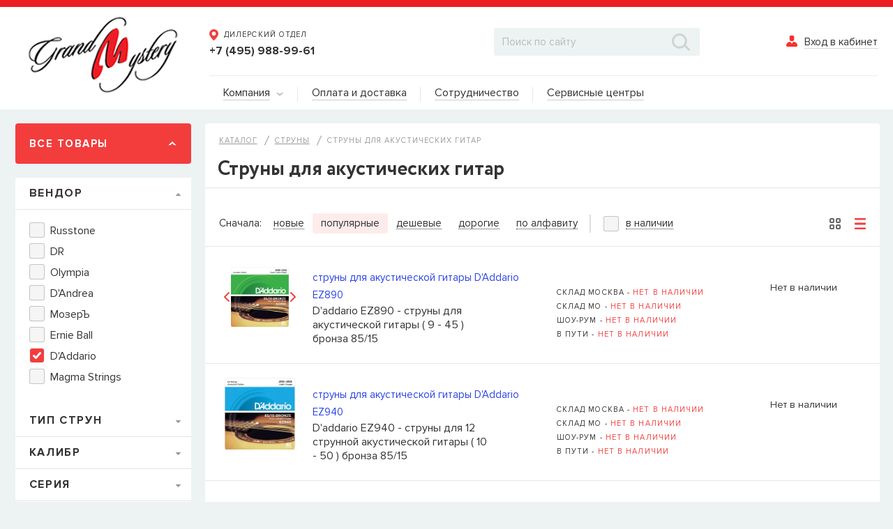

--- FILE ---
content_type: text/html; charset=UTF-8
request_url: https://grandm.ru/catalog/strings/struny_dlya_akusticheskikh_gitar/filter/brand_id-is-d-addario/apply/
body_size: 45988
content:
<!DOCTYPE html>
<html>
<head>
	<meta charset="utf-8">
	<title>Купить струны для акустических гитар в &quot;Гранд Мистерии&quot; оптом по выгодной цене</title>
<!-- Yandex.Metrika counter -->
<script type="text/javascript" >
   (function(m,e,t,r,i,k,a){m[i]=m[i]||function(){(m[i].a=m[i].a||[]).push(arguments)};
   m[i].l=1*new Date();
   for (var j = 0; j < document.scripts.length; j++) {if (document.scripts[j].src === r) { return; }}
   k=e.createElement(t),a=e.getElementsByTagName(t)[0],k.async=1,k.src=r,a.parentNode.insertBefore(k,a)})
   (window, document, "script", "https://mc.yandex.ru/metrika/tag.js", "ym");

   ym(30401502, "init", {
        clickmap:true,
        trackLinks:true,
        accurateTrackBounce:true
   });
</script>
<noscript><div><img src="https://mc.yandex.ru/watch/30401502" style="position:absolute; left:-9999px;" alt="" /></div></noscript>
<!-- /Yandex.Metrika counter -->
	<meta http-equiv="X-UA-Compatible" content="IE=edge">
	<meta name="viewport" content="width=device-width">

	<link rel="shortcut icon" href="https://grandm.ru/local/templates/new/favicon.ico" type="image/x-icon">
	<link rel="icon" href="https://grandm.ru/local/templates/new/favicon.png" type="image/png">

	<link rel="stylesheet" href="https://grandm.ru/local/templates/new/css/normalize.min.css?>" />
	<link rel="stylesheet" href="https://grandm.ru/local/templates/new/libs/slick/slick-theme.css">
	<link rel="stylesheet" href="https://grandm.ru/local/templates/new/libs/slick/slick.css">
	<link rel="stylesheet" href="https://grandm.ru/local/templates/new/libs/magnific-popup.css">
	<link rel="stylesheet" href="https://grandm.ru/local/templates/new/libs/jquery.mCustomScrollbar.css">
	<link rel="stylesheet" href="https://grandm.ru/local/templates/new/libs/passfield.css">
	<link rel="stylesheet" href="https://grandm.ru/local/templates/new/css/main.css?v=1766681479" />
	<link rel="stylesheet" href="https://grandm.ru/local/templates/new/libs/jquery.fancybox.min.css" />

	<script src="/local/templates/new/libs/jquery/jquery-2.1.3.min.js"></script>
	<script src="/local/templates/new/libs/fontawesome/js/all.min.js"></script>
	<script src="/local/templates/new/libs/slick/slick.min.js"></script>
	<script src="/local/templates/new/libs/jquery.magnific-popup.min.js"></script>
	<script src="/local/templates/new/libs/zoomsl-3.0.min.js"></script>
	<script src="/local/templates/new/libs/jquery.ikSelect.min.js"></script>
	<script src="/local/templates/new/libs/jquery.mCustomScrollbar.js"></script>
	<script src="/local/templates/new/libs/passfield.min.js?v=1"></script>
	<script src="/local/templates/new/libs/fontawesome/js/all.min.js"></script>
    <script src="/local/templates/new/libs/jquery.fancybox.min.js"></script>
	<script src="/local/templates/new/js/common.js?v=1766681479"></script>


	<meta http-equiv="Content-Type" content="text/html; charset=UTF-8" />
<meta name="robots" content="index, follow" />
<meta name="keywords" content="струны, струна, струны для гитары, струны для бас-гитары, струны для банджо, струны для мандолины, Alice, D&amp;#39;Aquisto, DR, Ernie Ball, LaBella, Olympia, Rotosound, купить, цена" />
<meta name="description" content="Купить струны струны для акустических гитар торговых марок Ernie Ball, Olympia в &amp;quot;Гранд Мистерии&amp;quot; оптом по выгодной цене" />
<link href="https://grandm.ru/bitrix/js/ui/design-tokens/dist/ui.design-tokens.css?172261387626358" type="text/css"  rel="stylesheet" />
<link href="https://grandm.ru/bitrix/js/ui/fonts/opensans/ui.font.opensans.css?16851114982555" type="text/css"  rel="stylesheet" />
<link href="https://grandm.ru/bitrix/js/main/popup/dist/main.popup.bundle.css?172235022229861" type="text/css"  rel="stylesheet" />
<link href="https://grandm.ru/local/templates/new/components/bitrix/menu/main2/style.css?16851109563582" type="text/css"  rel="stylesheet" />
<link href="https://grandm.ru/local/templates/new/components/bitrix/catalog.smart.filter/main/style.css?168511095631952" type="text/css"  rel="stylesheet" />
<link href="https://grandm.ru/local/templates/new/components/bitrix/search.title/visual/style.css?16851109564041" type="text/css"  data-template-style="true"  rel="stylesheet" />
<link href="https://grandm.ru/local/templates/new/styles.css?16851109561221" type="text/css"  data-template-style="true"  rel="stylesheet" />
<link href="https://grandm.ru/local/templates/new/template_styles.css?173133037435132" type="text/css"  data-template-style="true"  rel="stylesheet" />
<script>if(!window.BX)window.BX={};if(!window.BX.message)window.BX.message=function(mess){if(typeof mess==='object'){for(let i in mess) {BX.message[i]=mess[i];} return true;}};</script>
<script>(window.BX||top.BX).message({"JS_CORE_LOADING":"Загрузка...","JS_CORE_NO_DATA":"- Нет данных -","JS_CORE_WINDOW_CLOSE":"Закрыть","JS_CORE_WINDOW_EXPAND":"Развернуть","JS_CORE_WINDOW_NARROW":"Свернуть в окно","JS_CORE_WINDOW_SAVE":"Сохранить","JS_CORE_WINDOW_CANCEL":"Отменить","JS_CORE_WINDOW_CONTINUE":"Продолжить","JS_CORE_H":"ч","JS_CORE_M":"м","JS_CORE_S":"с","JSADM_AI_HIDE_EXTRA":"Скрыть лишние","JSADM_AI_ALL_NOTIF":"Показать все","JSADM_AUTH_REQ":"Требуется авторизация!","JS_CORE_WINDOW_AUTH":"Войти","JS_CORE_IMAGE_FULL":"Полный размер"});</script>

<script src="/bitrix/js/main/core/core.js?1722614095498410"></script>

<script>BX.Runtime.registerExtension({"name":"main.core","namespace":"BX","loaded":true});</script>
<script>BX.setJSList(["\/bitrix\/js\/main\/core\/core_ajax.js","\/bitrix\/js\/main\/core\/core_promise.js","\/bitrix\/js\/main\/polyfill\/promise\/js\/promise.js","\/bitrix\/js\/main\/loadext\/loadext.js","\/bitrix\/js\/main\/loadext\/extension.js","\/bitrix\/js\/main\/polyfill\/promise\/js\/promise.js","\/bitrix\/js\/main\/polyfill\/find\/js\/find.js","\/bitrix\/js\/main\/polyfill\/includes\/js\/includes.js","\/bitrix\/js\/main\/polyfill\/matches\/js\/matches.js","\/bitrix\/js\/ui\/polyfill\/closest\/js\/closest.js","\/bitrix\/js\/main\/polyfill\/fill\/main.polyfill.fill.js","\/bitrix\/js\/main\/polyfill\/find\/js\/find.js","\/bitrix\/js\/main\/polyfill\/matches\/js\/matches.js","\/bitrix\/js\/main\/polyfill\/core\/dist\/polyfill.bundle.js","\/bitrix\/js\/main\/core\/core.js","\/bitrix\/js\/main\/polyfill\/intersectionobserver\/js\/intersectionobserver.js","\/bitrix\/js\/main\/lazyload\/dist\/lazyload.bundle.js","\/bitrix\/js\/main\/polyfill\/core\/dist\/polyfill.bundle.js","\/bitrix\/js\/main\/parambag\/dist\/parambag.bundle.js"]);
</script>
<script>BX.Runtime.registerExtension({"name":"fx","namespace":"window","loaded":true});</script>
<script>BX.Runtime.registerExtension({"name":"ui.design-tokens","namespace":"window","loaded":true});</script>
<script>BX.Runtime.registerExtension({"name":"ui.fonts.opensans","namespace":"window","loaded":true});</script>
<script>BX.Runtime.registerExtension({"name":"main.popup","namespace":"BX.Main","loaded":true});</script>
<script>BX.Runtime.registerExtension({"name":"popup","namespace":"window","loaded":true});</script>
<script>(window.BX||top.BX).message({"LANGUAGE_ID":"ru","FORMAT_DATE":"DD.MM.YYYY","FORMAT_DATETIME":"DD.MM.YYYY HH:MI:SS","COOKIE_PREFIX":"BITRIX_SM","SERVER_TZ_OFFSET":"3600","UTF_MODE":"Y","SITE_ID":"s1","SITE_DIR":"\/","USER_ID":"","SERVER_TIME":1766681483,"USER_TZ_OFFSET":0,"USER_TZ_AUTO":"Y","bitrix_sessid":"8bead4c2770898ede576b131a69c5dd2"});</script>


<script src="/bitrix/js/main/core/core_fx.js?168511148816888"></script>
<script src="/bitrix/js/main/popup/dist/main.popup.bundle.js?1722613942117034"></script>


<script src="/bitrix/components/bitrix/search.title/script.js?16851115169847"></script>
<script src="/local/templates/new/components/bitrix/menu/main2/script.js?16851109563294"></script>
<script src="/local/templates/new/components/bitrix/catalog.smart.filter/main/script.js?168511095621751"></script>
<script>var _ba = _ba || []; _ba.push(["aid", "be8d171eaedc2a105db861fbedbfd9a6"]); _ba.push(["host", "grandm.ru"]); (function() {var ba = document.createElement("script"); ba.type = "text/javascript"; ba.async = true;ba.src = (document.location.protocol == "https:" ? "https://" : "http://") + "bitrix.info/ba.js";var s = document.getElementsByTagName("script")[0];s.parentNode.insertBefore(ba, s);})();</script>




</head>
<body>
	
	<div class="overlay"></div>
	<div id="cart_line">
        	</div>
	<header class="header">


                
            <div class="container">
			<a href="https://grandm.ru/" class="logo">
				<img src="/local/templates/new/img/logo.png" alt="">			</a>
			<div class="content">
				<div class="top">
					<div class="phones">
	<div  class="phone">
		<a href="#map-popup" class="text open-entry" data-effect="mfp-zoom-in" onclick="$('.map-popup .map-tabs-nav li:eq(0) a').click();">
			<svg xmlns="http://www.w3.org/2000/svg" xmlns:xlink="http://www.w3.org/1999/xlink" width="13" height="16" viewBox="0 0 13 16"><defs><path id="g2bza" d="M305.5 36c3.59 0 6.5 2.8 6.5 6.26S306.6 52 305.5 52c-.97 0-6.5-6.28-6.5-9.74a6.38 6.38 0 0 1 6.5-6.26zm-2.88 6.25a2.83 2.83 0 0 0 2.88 2.78 2.83 2.83 0 0 0 2.88-2.78 2.83 2.83 0 0 0-2.88-2.78 2.83 2.83 0 0 0-2.88 2.78z"/></defs><g><g transform="translate(-299 -36)"><use fill="#f33d3d" xlink:href="#g2bza"/></g></g></svg>
			<span>Дилерский отдел</span>
		</a>
		<a href="tel:+74959889961">+7 (495) 988-99-61</a>
	</div>
	<!-- <div  class="phone">
		<a href="#map-popup" class="text open-entry" data-effect="mfp-zoom-in" >
			<svg xmlns="http://www.w3.org/2000/svg" xmlns:xlink="http://www.w3.org/1999/xlink" width="13" height="16" viewBox="0 0 13 16"><defs><path id="g2bza" d="M305.5 36c3.59 0 6.5 2.8 6.5 6.26S306.6 52 305.5 52c-.97 0-6.5-6.28-6.5-9.74a6.38 6.38 0 0 1 6.5-6.26zm-2.88 6.25a2.83 2.83 0 0 0 2.88 2.78 2.83 2.83 0 0 0 2.88-2.78 2.83 2.83 0 0 0-2.88-2.78 2.83 2.83 0 0 0-2.88 2.78z"/></defs><g><g transform="translate(-299 -36)"><use fill="#f33d3d" xlink:href="#g2bza"/></g></g></svg>
           <span onclick="$('.map-popup .map-tabs-nav li:eq(1) a').click();">интернет-магазин</span>
		</a>
		<a href="tel:+74959880953">+7 (495) 988-09-53</a>
	</div> -->
</div>

<div class="hidden">
	<div class="map-popup mfp-with-anim" id="map-popup">
		<a href="#" class="popup-close">
			<img src="/local/templates/new/img/close.png" alt="">
		</a>
		<div class="title">Адреса на карте</div>
		<div class="map-tabs">
			<div class="map-tabs-nav">
				<ul>
					<li><a href="#dealercenter" class="active">Дилерский отдел</a></li>
					<!--<li><a href="#onlineshop" class="active">Интернет-магазин</a></li>-->
					<!--<li><a href="#showroom">Салон пианино</a></li>-->
					<!--<li><a href="#roznmag">Розничный магазин</a></li>-->
				</ul>
			</div>
			<div class="map-tabs-pane faded in active" id="dealercenter">
				<div class="map-container">
                    <IMG src="https://grandm.ru/upload/medialibrary/ddf/k5vkmzgz109rbna8bxcwse7muusbd5xo.jpg" alt="Дилерский отдел Гранд Мистерия" />
                                    </div>
				<div class="adress">
                      109235, г. Москва, Курьяновская набережная, д. 6, стр. 1 (<a href="https://yandex.ru/maps/?um=constructor%3Aff713033a83cfaabc115fc875ee5a6250fb4c9d9cf684182a46b682623160975&source=constructorLink" rel="nofollow" target="_blank">Открыть в Яндекс Картах</a>)
                </div>
				<div>
					<a href="tel:+74959889961" class="phone">+7 (495) 988-99-61</a>
				</div>
				<div>
					<a href="mailto:sales@grandm.ru" class="mail">sales@grandm.ru</a>
				</div>
				<div class="schedule">
          <p><strong>График работы:</strong></p>
					пн–чт: 10:00–19:00<br>
					пт: 10:00–18:00<br>
					сб, вс: выходной
				</div>
			</div>
			<!--
      <div class="map-tabs-pane faded" id="showroom">
				<div class="map-container">
                    <iframe src="https://yandex.ru/map-widget/v1/?um=constructor%3Af522e2f39383fe9bf2821bc3db87801cd32bc2cb8e0ac79d6a847ddefde82c23&amp;source=constructor" width="100%" height="400" frameborder="0"></iframe>
                </div>
				<div class="adress">
                    123298, г. Москва, ул. Народного Ополчения, 40 корпус 1
				</div>
				<div>
					<a href="tel:+74993901629" class="phone">+7 (499) 390-16-29</a>
				</div>
				<div>
					<a href="mailto:kawai@grandm.ru" class="mail">kawai@grandm.ru</a>
				</div>
				<div class="schedule">
					Ежедневно: 10:00–19:00
				</div>
			</div>
      -->
			<!-- <div class="map-tabs-pane faded" id="roznmag">
				<div class="map-container">
                    <IMG src="https://grandm.ru/upload/medialibrary/162/d84ts4ixfzs1ncu5706lp0705oo6ltl6.jpg" alt="Розничный магазин ГлавМузыка" />
                </div>
				<div class="adress">
                    115432, Москва, ул. Трофимова, дом 9, музыкальный магазин, вход с торца здания (<a href="https://yandex.ru/maps/?um=constructor%3Ad159cd4391c5de63cca1d19fb5078c5c75f2a25ff2300c74bda78b26b212e6d6&source=constructorLink" rel="nofollow" target="_blank">Открыть в Яндекс Картах</a>)
				</div>
				<div>
					<a href="tel:+74993901625" class="phone">+7 (495) 679-39-97</a> <span class="schedule">- Основной</span>
				</div>
        <div>
					<a href="tel:+74993901625" class="phone">+7 (925) 390-16-25</a> <span class="schedule">- Мобильный, WhatsApp</span>
				</div>
				<div>
					<a href="mailto:shop@glavmuz.ru" class="mail">info@glavmuz.ru</a>
				</div>
				<div>
					<a href="http://www.glavmuz.ru/" class="mail">www.GlavMuz.ru</a>
				</div>
				<div class="schedule">
          <p><strong>График работы:</strong></p>
                    пн - пт: 11:00 – 20:00<br>
                    сб, вс: 11:00 – 18:00
				</div>
			</div>  -->
       <!-- <div class="map-tabs-pane faded" id="onlineshop">
        				<div class="map-container">
                    <IMG src="https://grandm.ru/upload/medialibrary/0e1/0k4lnstd1gz44gbd8llwrbqrz6c7ngzd.png" alt="Интернет-магазин ГлавМузыка" />
                                    </div>
				<div class="adress">
                      Интернет-магазин музыкальных инструментов и оборудования "ГлавМузыка".
                </div>
				<div>
					<a href="tel:+74993901625" class="phone">+7 (495) 679-39-97</a> <span class="schedule">- Основной</span>
				</div>
        <div>
					<a href="tel:+74993901625" class="phone">+7 (925) 390-16-25</a> <span class="schedule">- Мобильный, WhatsApp</span>
				</div>
				<div>
					<a href="mailto:shop@glavmuz.ru" class="mail">info@glavmuz.ru</a>
				</div>
				<div>
					<a href="http://www.glavmuz.ru/" class="mail">www.GlavMuz.ru</a>
				</div>
				<div class="schedule">
          <p><strong>Рабочие часы:</strong></p>
                    пн - пт: 11:00 – 20:00<br>
                    сб, вс: 11:00 – 18:00
				</div>
			</div> -->
		</div>
	</div>
</div>					<div class="search">
<div id="title-search">
	<form action="/search/index.php">
		<input id="title-search-input" type="text" name="q" value="" autocomplete="off" placeholder="Поиск по сайту">
		<button type="submit" name="s">
			<img src="/local/templates/new/components/bitrix/search.title/visual/images/search.png" alt="">
		</button>
	</form>
</div>
<script>
	BX.ready(function(){
		new JCTitleSearch({
			'AJAX_PAGE' : '/catalog/strings/struny_dlya_akusticheskikh_gitar/filter/brand_id-is-d-addario/apply/',
			'CONTAINER_ID': 'title-search',
			'INPUT_ID': 'title-search-input',
			'MIN_QUERY_LEN': 2
		});
	});
</script>

<!--
						<input type="search" placeholder="Поиск по сайту">
						<button type="submit">
							<img src="/local/templates/new/img/search.png" alt="">
						</button>
-->
					</div>
					<div class="entry">
                        

<a href="#entry-popup" class="open-entry" data-effect="mfp-zoom-in">
	<div class="icon">
		<svg xmlns="http://www.w3.org/2000/svg" xmlns:xlink="http://www.w3.org/1999/xlink" width="16" height="16" viewBox="0 0 16 16"><defs><path id="9hlha" d="M1123.66 50c0-1.1.9-2 2-2h2.69a2 2 0 0 1 2 2v3a3 3 0 0 1-3 3h-.69a3 3 0 0 1-3-3zm9.59 14h-12.5c-.97 0-1.75-.78-1.75-1.75a5.24 5.24 0 0 1 5.12-5.24c1.76.14 2.88 2.99 2.88 2.99s1.04-2.86 2.87-2.99a5.24 5.24 0 0 1 5.13 5.24c0 .97-.78 1.75-1.75 1.75z"/></defs><g><g transform="translate(-1119 -48)"><use fill="#f92f2f" xlink:href="#9hlha"/></g></g></svg>
	</div>
	<span>Вход в кабинет</span>
</a>

<div class="hidden">
	<div class="entry-popup mfp-with-anim" id="entry-popup">
		<a href="#" class="popup-close">
			<img src="/local/templates/new/img/close.png" alt="">
		</a>
		<div class="title">Вход в кабинет</div>
		<form id="top-login-form" method="post" target="_top" action="/catalog/strings/struny_dlya_akusticheskikh_gitar/filter/brand_id-is-d-addario/apply/">
            <div class="error">

            </div>
							<input type="hidden" name="backurl" value="/catalog/strings/struny_dlya_akusticheskikh_gitar/filter/brand_id-is-d-addario/apply/" />
									<input type="hidden" name="AUTH_FORM" value="Y" />
			<input type="hidden" name="TYPE" value="AUTH" />
			<input type="hidden" name="Login" value="Войти" />

			<div class="input-form">
				<label for="login">Логин</label>
				<input type="text" id="login" name="USER_LOGIN" maxlength="50" value="">
			</div>
			<div class="input-form">
				<label for="password">Пароль</label>
				<input type="password" id="password" name="USER_PASSWORD" maxlength="50">
			</div>
            <input type="submit" style="display: none" onclick="authForm(); return false;">
		</form>
		<div>
			<a href="#forgot-popup" class="forgot open-entry" data-effect="mfp-zoom-in">Забыли пароль?</a>
		</div>
		<div>
			<a href="#" class="comein" onclick="authForm()">Войти</a>
		</div>
	</div>
	<div class="forgot-popup mfp-with-anim" id="forgot-popup">
		<a href="#" class="popup-close">
			<img src="/local/templates/new/img/close.png" alt="">
		</a>
		<div>
			<a href="#entry-popup" class="entry-btn open-entry" data-effect="mfp-zoom-in">Вход в кабинет</a>
		</div>
		<div class="title">Восстановление пароля</div>
		<form>
            <div class="error"></div>
			<div class="input-form">
				<label for="email">Логин или E-mail указанные при регистрации</label>
				<input type="email" name="email" id="email">
			</div>
            <div>
                <a href="#" class="repair">Восстановить</a>
            </div>
		</form>

	</div>
</div>

					</div>
				</div>
				<div class="bottom">
					<nav class="main-menu">
	<ul>
		<li>
			<a href="https://grandm.ru/about/"><span class="text">Компания</span> <span class="arrow" style="margin-left:5px;"><svg xmlns="http://www.w3.org/2000/svg" xmlns:xlink="http://www.w3.org/1999/xlink" width="11" height="6" viewBox="0 0 11 6"><image xlink:href="[data-uri]"/></svg></span></a>

<ul class="drop">
		<li><a href="https://grandm.ru/about/">О нас</a></li>
		<li><a href="https://grandm.ru/brands/">Вендоры</a></li>
		<li><a href="https://grandm.ru/feed/">Лента новостей</a></li>
		<li><a href="https://grandm.ru/about/contacts/">Контакты</a></li>
	</ul>

		</li>



		<li><a href="https://grandm.ru/about/paydeliv/"><span class="text">Оплата и доставка</span></a></li>
		<li><a href="https://grandm.ru/about/sotrudnichestvo/"><span class="text">Сотрудничество</span></a></li>
		<li><a href="https://grandm.ru/about/services/serv3.php"><span class="text">Сервисные центры</span></a></li>
	</ul>
</nav>
				</div>
			</div>
		</div>
	</header>




    <div class="site-content catalog_page catalog-main">
        <div class="container">

            <div class="left-aside">

                <a href="#" class="all-product openeds">
                    <span>Все товары</span>
                    <div class="icon">
                        <svg xmlns="http://www.w3.org/2000/svg" xmlns:xlink="http://www.w3.org/1999/xlink" width="14"
                             height="8" viewBox="0 0 14 8">
                            <defs>
                                <path id="p29da" d="M259.65 204.78L254 210l-5.65-5.2"/>
                                <clipPath id="p29db">
                                    <use fill="#fff" xlink:href="#p29da"/>
                                </clipPath>
                            </defs>
                            <g>
                                <g transform="translate(-247 -203)">
                                    <use fill="#fff" fill-opacity="0" stroke="#fff" stroke-linecap="round"
                                         stroke-linejoin="round" stroke-miterlimit="50" stroke-width="4"
                                         clip-path="url(&quot;#p29db&quot;)" xlink:href="#p29da"/>
                                </g>
                            </g>
                        </svg>
                    </div>
                </a>

                
<div class="aside-menu relative ">
        <ul id="vertical-multilevel-menu">

                    <li class="level1">
                <a href="https://grandm.ru/catalog/guitars/" data-link="guitars"
                   class="root-item show-brand"   data-brand="section-guitars">
                    <div class="icon">
                        <img src="/upload/iblock/5b4/5b447b780aa76bf3953c9790871ff454.png"
                             alt="Гитары">
                    </div>
                    <div class="text"><span>Гитары</span></div>
                    <div class="arrow">
                        <svg xmlns="http://www.w3.org/2000/svg" xmlns:xlink="http://www.w3.org/1999/xlink" width="8"
                             height="14" viewBox="0 0 8 14">
                            <defs>
                                <path id="3z72a" d="M261.85 171.35L267 177l-5.13 5.65"/>
                                <clipPath id="3z72b">
                                    <use fill="#fff" xlink:href="#3z72a"/>
                                </clipPath>
                            </defs>
                            <g>
                                <g opacity=".3" transform="translate(-260 -170)">
                                    <use fill="#fff" fill-opacity="0" stroke="#333" stroke-linecap="round"
                                         stroke-linejoin="round" stroke-miterlimit="50" stroke-width="4"
                                         clip-path="url(&quot;#3z72b&quot;)" xlink:href="#3z72a"/>
                                </g>
                            </g>
                        </svg>
                    </div>
                </a>

                                    <ul class="dropdown level2" id="guitars">
                                                    <li>
                                <a href="https://grandm.ru/catalog/guitars/elektrogitary/"
                                   class=" show-brand" data-brand="section-elektrogitary">
                                    <div class="text"><span>Электрогитары</span></div>
                                                                    </a>

                                
                            </li>

                                                    <li>
                                <a href="https://grandm.ru/catalog/guitars/bas_gitary/"
                                   class=" show-brand" data-brand="section-bas_gitary">
                                    <div class="text"><span>Бас-гитары</span></div>
                                                                    </a>

                                
                            </li>

                                                    <li>
                                <a href="https://grandm.ru/catalog/guitars/akusticheskie_gitary/"
                                   class=" show-brand" data-brand="section-akusticheskie_gitary">
                                    <div class="text"><span>Акустические гитары</span></div>
                                                                    </a>

                                
                            </li>

                                                    <li>
                                <a href="https://grandm.ru/catalog/guitars/elektroakusticheskie_gitary/"
                                   class=" show-brand" data-brand="section-elektroakusticheskie_gitary">
                                    <div class="text"><span>Электроакустические гитары</span></div>
                                                                    </a>

                                
                            </li>

                                                    <li>
                                <a href="https://grandm.ru/catalog/guitars/klassicheskie_gitary/"
                                   class=" show-brand" data-brand="section-klassicheskie_gitary">
                                    <div class="text"><span>Классические гитары</span></div>
                                                                    </a>

                                
                            </li>

                                                    <li>
                                <a href="https://grandm.ru/catalog/guitars/ukulele/"
                                   class=" show-brand" data-brand="section-ukulele">
                                    <div class="text"><span>Укулеле</span></div>
                                                                    </a>

                                
                            </li>

                                            </ul>
                
                
                                                                                        <div class="brands" id="section-elektrogitary" style="display: none;">
                                                                                                        <a href="https://grandm.ru/catalog/guitars/elektrogitary/filter/brand_id-is-russtone/apply/"
                                       class="brand">                                         <img src="/upload/iblock/835/8356fdef5704943f278e5e8355695a06.png" alt="Russtone">
                                    </a>

                                                                                                        <a href="https://grandm.ru/catalog/guitars/elektrogitary/filter/brand_id-is-suzuki/apply/"
                                       class="brand">                                         <img src="/upload/iblock/103/1038d3d1346b5d34498722bf2feb8539.png" alt="Suzuki">
                                    </a>

                                                                                                        <a href="https://grandm.ru/catalog/guitars/elektrogitary/filter/brand_id-is-mustang/apply/"
                                       class="brand">                                         <img src="/upload/iblock/84c/84cadffe36141458fdf2d67e9dfe28b0.png" alt="Mustang">
                                    </a>

                                                                <div class="btn">
                                    <a href="https://grandm.ru/catalog/guitars/elektrogitary/" class="all">Все товары</a>
                                </div>
                            </div>
                                                                                                <div class="brands" id="section-bas_gitary" style="display: none;">
                                                                                                        <a href="https://grandm.ru/catalog/guitars/bas_gitary/filter/brand_id-is-russtone/apply/"
                                       class="brand">                                         <img src="/upload/iblock/835/8356fdef5704943f278e5e8355695a06.png" alt="Russtone">
                                    </a>

                                                                                                        <a href="https://grandm.ru/catalog/guitars/bas_gitary/filter/brand_id-is-suzuki/apply/"
                                       class="brand">                                         <img src="/upload/iblock/103/1038d3d1346b5d34498722bf2feb8539.png" alt="Suzuki">
                                    </a>

                                                                <div class="btn">
                                    <a href="https://grandm.ru/catalog/guitars/bas_gitary/" class="all">Все товары</a>
                                </div>
                            </div>
                                                                                                <div class="brands" id="section-akusticheskie_gitary" style="display: none;">
                                                                                                        <a href="https://grandm.ru/catalog/guitars/akusticheskie_gitary/filter/brand_id-is-suzuki/apply/"
                                       class="brand">                                         <img src="/upload/iblock/103/1038d3d1346b5d34498722bf2feb8539.png" alt="Suzuki">
                                    </a>

                                                                                                        <a href="https://grandm.ru/catalog/guitars/akusticheskie_gitary/filter/brand_id-is-mustang/apply/"
                                       class="brand">                                         <img src="/upload/iblock/84c/84cadffe36141458fdf2d67e9dfe28b0.png" alt="Mustang">
                                    </a>

                                                                <div class="btn">
                                    <a href="https://grandm.ru/catalog/guitars/akusticheskie_gitary/" class="all">Все товары</a>
                                </div>
                            </div>
                                                                                                <div class="brands" id="section-elektroakusticheskie_gitary" style="display: none;">
                                                                                                        <a href="https://grandm.ru/catalog/guitars/elektroakusticheskie_gitary/filter/brand_id-is-mustang/apply/"
                                       class="brand">                                         <img src="/upload/iblock/84c/84cadffe36141458fdf2d67e9dfe28b0.png" alt="Mustang">
                                    </a>

                                                                                                        <a href="https://grandm.ru/catalog/guitars/elektroakusticheskie_gitary/filter/brand_id-is-alvarez/apply/"
                                       class="brand">                                         <img src="/upload/iblock/ffc/ffc9b8f403a3f154fb98c33843bafb0e.png" alt="Alvarez">
                                    </a>

                                                                <div class="btn">
                                    <a href="https://grandm.ru/catalog/guitars/elektroakusticheskie_gitary/" class="all">Все товары</a>
                                </div>
                            </div>
                                                                                                <div class="brands" id="section-klassicheskie_gitary" style="display: none;">
                                                                                                        <a href="https://grandm.ru/catalog/guitars/klassicheskie_gitary/filter/brand_id-is-suzuki/apply/"
                                       class="brand">                                         <img src="/upload/iblock/103/1038d3d1346b5d34498722bf2feb8539.png" alt="Suzuki">
                                    </a>

                                                                                                        <a href="https://grandm.ru/catalog/guitars/klassicheskie_gitary/filter/brand_id-is-mustang/apply/"
                                       class="brand">                                         <img src="/upload/iblock/84c/84cadffe36141458fdf2d67e9dfe28b0.png" alt="Mustang">
                                    </a>

                                                                                                        <a href="https://grandm.ru/catalog/guitars/klassicheskie_gitary/filter/brand_id-is-rio/apply/"
                                       class="brand">                                         <img src="/upload/iblock/fbf/fbfe4f6dfb866d551e24ca00b2d2f532.png" alt="Rio">
                                    </a>

                                                                <div class="btn">
                                    <a href="https://grandm.ru/catalog/guitars/klassicheskie_gitary/" class="all">Все товары</a>
                                </div>
                            </div>
                                                                                                <div class="brands" id="section-ukulele" style="display: none;">
                                                                                                        <a href="https://grandm.ru/catalog/guitars/ukulele/filter/brand_id-is-suzuki/apply/"
                                       class="brand">                                         <img src="/upload/iblock/103/1038d3d1346b5d34498722bf2feb8539.png" alt="Suzuki">
                                    </a>

                                                                                                        <a href="https://grandm.ru/catalog/guitars/ukulele/filter/brand_id-is-mustang/apply/"
                                       class="brand">                                         <img src="/upload/iblock/84c/84cadffe36141458fdf2d67e9dfe28b0.png" alt="Mustang">
                                    </a>

                                                                <div class="btn">
                                    <a href="https://grandm.ru/catalog/guitars/ukulele/" class="all">Все товары</a>
                                </div>
                            </div>
                                                            

                                    
                        
                    
                        
                    
                        
                    
                        
                    
                        
                    
                        
                                    
            </li>
                    <li class="level1">
                <a href="https://grandm.ru/catalog/strings/" data-link="strings"
                   class="root-item show-brand"   data-brand="section-strings">
                    <div class="icon">
                        <img src="/upload/iblock/a08/a08bef3eef81cd6b6da18f7662b42946.png"
                             alt="Струны">
                    </div>
                    <div class="text"><span>Струны</span></div>
                    <div class="arrow">
                        <svg xmlns="http://www.w3.org/2000/svg" xmlns:xlink="http://www.w3.org/1999/xlink" width="8"
                             height="14" viewBox="0 0 8 14">
                            <defs>
                                <path id="3z72a" d="M261.85 171.35L267 177l-5.13 5.65"/>
                                <clipPath id="3z72b">
                                    <use fill="#fff" xlink:href="#3z72a"/>
                                </clipPath>
                            </defs>
                            <g>
                                <g opacity=".3" transform="translate(-260 -170)">
                                    <use fill="#fff" fill-opacity="0" stroke="#333" stroke-linecap="round"
                                         stroke-linejoin="round" stroke-miterlimit="50" stroke-width="4"
                                         clip-path="url(&quot;#3z72b&quot;)" xlink:href="#3z72a"/>
                                </g>
                            </g>
                        </svg>
                    </div>
                </a>

                                    <ul class="dropdown level2" id="strings">
                                                    <li>
                                <a href="https://grandm.ru/catalog/strings/struny_dlya_elektrogitar/"
                                   class=" show-brand" data-brand="section-struny_dlya_elektrogitar">
                                    <div class="text"><span>Струны для электрогитар</span></div>
                                                                    </a>

                                
                            </li>

                                                    <li>
                                <a href="https://grandm.ru/catalog/strings/struny_dlya_bas_gitar/"
                                   class=" show-brand" data-brand="section-struny_dlya_bas_gitar">
                                    <div class="text"><span>Струны для бас-гитар</span></div>
                                                                    </a>

                                
                            </li>

                                                    <li>
                                <a href="https://grandm.ru/catalog/strings/struny_dlya_akusticheskikh_gitar/"
                                   class=" item-selected show-brand" data-brand="section-struny_dlya_akusticheskikh_gitar">
                                    <div class="text"><span>Струны для акустических гитар</span></div>
                                                                    </a>

                                
                            </li>

                                                    <li>
                                <a href="https://grandm.ru/catalog/strings/struny_dlya_klassicheskikh_gitar/"
                                   class=" show-brand" data-brand="section-struny_dlya_klassicheskikh_gitar">
                                    <div class="text"><span>Струны для классических гитар</span></div>
                                                                    </a>

                                
                            </li>

                                                    <li>
                                <a href="https://grandm.ru/catalog/strings/struny_dlya_bandzho_mandolin_i_ukulele/"
                                   class=" show-brand" data-brand="section-struny_dlya_bandzho_mandolin_i_ukulele">
                                    <div class="text"><span>Струны для банджо, мандолин и укулеле</span></div>
                                                                    </a>

                                
                            </li>

                                                    <li>
                                <a href="https://grandm.ru/catalog/strings/struny_po_odnoy_sht/"
                                   class=" show-brand" data-brand="section-struny_po_odnoy_sht">
                                    <div class="text"><span>Струны по одной шт</span></div>
                                                                    </a>

                                
                            </li>

                                                    <li>
                                <a href="https://grandm.ru/catalog/strings/struny_dlya_balalayki/"
                                   class=" show-brand" data-brand="section-struny_dlya_balalayki">
                                    <div class="text"><span>Струны для балалайки</span></div>
                                                                    </a>

                                
                            </li>

                                                    <li>
                                <a href="https://grandm.ru/catalog/strings/struny_dlya_domry/"
                                   class=" show-brand" data-brand="section-struny_dlya_domry">
                                    <div class="text"><span>Струны для домры</span></div>
                                                                    </a>

                                
                            </li>

                                            </ul>
                
                                    <div class="brands" id="section-strings">
                        
                            <a href="https://grandm.ru/catalog/strings/?brand[]=8884&filter-it=Y&hideSubsection=Y"
                               class="brand">                                 <img src="/upload/iblock/b7e/b7eb67d46fdf537ada5eecb813519b08.png" alt="Ernie Ball">
                            </a>

                        
                            <a href="https://grandm.ru/catalog/strings/?brand[]=8919&filter-it=Y&hideSubsection=Y"
                               class="brand">                                 <img src="/upload/iblock/666/6661630654c2b3cf9960f0048a375eec.png" alt="Olympia">
                            </a>

                        
                            <a href="https://grandm.ru/catalog/strings/?brand[]=8877&filter-it=Y&hideSubsection=Y"
                               class="brand">                                 <img src="/upload/iblock/343/343b03b4d117e396dc6fb7dba6cb531b.png" alt="DR">
                            </a>

                        
                            <a href="https://grandm.ru/catalog/strings/?brand[]=8874&filter-it=Y&hideSubsection=Y"
                               class="brand">                                 <img src="/upload/iblock/03a/03a9126d8e696d8b5e02de7ecbb0240b.png" alt="D'Andrea">
                            </a>

                        
                            <a href="https://grandm.ru/catalog/strings/?brand[]=62943&filter-it=Y&hideSubsection=Y"
                               class="brand">                                 <img src="/upload/iblock/978/978507444827f439e95fe35bb33fc82f.png" alt="D'Addario">
                            </a>

                        
                            <a href="https://grandm.ru/catalog/strings/?brand[]=8932&filter-it=Y&hideSubsection=Y"
                               class="brand">                                 <img src="/upload/iblock/835/8356fdef5704943f278e5e8355695a06.png" alt="Russtone">
                            </a>

                        
                            <a href="https://grandm.ru/catalog/strings/?brand[]=65264&filter-it=Y&hideSubsection=Y"
                               class="brand">                                 <img src="/upload/iblock/ee1/ee1e531d7321906e38c7226316cba04e.png" alt="Magma Strings">
                            </a>

                        
                            <a href="https://grandm.ru/catalog/strings/?brand[]=60556&filter-it=Y&hideSubsection=Y"
                               class="brand">                                 <img src="/upload/iblock/35d/35d9f0107d0109444acb473bd45d85eb.png" alt="МозерЪ">
                            </a>

                                                <div class="btn">
                            <a href="https://grandm.ru/catalog/strings/" class="all">Все товары</a>
                        </div>
                    </div>
                
                                                                                        <div class="brands" id="section-struny_dlya_elektrogitar" style="display: none;">
                                                                                                        <a href="https://grandm.ru/catalog/strings/struny_dlya_elektrogitar/filter/brand_id-is-ernie-ball/apply/"
                                       class="brand">                                         <img src="/upload/iblock/b7e/b7eb67d46fdf537ada5eecb813519b08.png" alt="Ernie Ball">
                                    </a>

                                                                                                        <a href="https://grandm.ru/catalog/strings/struny_dlya_elektrogitar/filter/brand_id-is-olympia/apply/"
                                       class="brand">                                         <img src="/upload/iblock/666/6661630654c2b3cf9960f0048a375eec.png" alt="Olympia">
                                    </a>

                                                                                                        <a href="https://grandm.ru/catalog/strings/struny_dlya_elektrogitar/filter/brand_id-is-dr/apply/"
                                       class="brand">                                         <img src="/upload/iblock/343/343b03b4d117e396dc6fb7dba6cb531b.png" alt="DR">
                                    </a>

                                                                                                        <a href="https://grandm.ru/catalog/strings/struny_dlya_elektrogitar/filter/brand_id-is-d-andrea/apply/"
                                       class="brand">                                         <img src="/upload/iblock/03a/03a9126d8e696d8b5e02de7ecbb0240b.png" alt="D'Andrea">
                                    </a>

                                                                                                        <a href="https://grandm.ru/catalog/strings/struny_dlya_elektrogitar/filter/brand_id-is-d-addario/apply/"
                                       class="brand">                                         <img src="/upload/iblock/978/978507444827f439e95fe35bb33fc82f.png" alt="D'Addario">
                                    </a>

                                                                                                        <a href="https://grandm.ru/catalog/strings/struny_dlya_elektrogitar/filter/brand_id-is-russtone/apply/"
                                       class="brand">                                         <img src="/upload/iblock/835/8356fdef5704943f278e5e8355695a06.png" alt="Russtone">
                                    </a>

                                                                                                        <a href="https://grandm.ru/catalog/strings/struny_dlya_elektrogitar/filter/brand_id-is-magma-strings/apply/"
                                       class="brand">                                         <img src="/upload/iblock/ee1/ee1e531d7321906e38c7226316cba04e.png" alt="Magma Strings">
                                    </a>

                                                                                                        <a href="https://grandm.ru/catalog/strings/struny_dlya_elektrogitar/filter/brand_id-is-moser/apply/"
                                       class="brand">                                         <img src="/upload/iblock/35d/35d9f0107d0109444acb473bd45d85eb.png" alt="МозерЪ">
                                    </a>

                                                                <div class="btn">
                                    <a href="https://grandm.ru/catalog/strings/struny_dlya_elektrogitar/" class="all">Все товары</a>
                                </div>
                            </div>
                                                                                                <div class="brands" id="section-struny_dlya_bas_gitar" style="display: none;">
                                                                                                        <a href="https://grandm.ru/catalog/strings/struny_dlya_bas_gitar/filter/brand_id-is-olympia/apply/"
                                       class="brand">                                         <img src="/upload/iblock/666/6661630654c2b3cf9960f0048a375eec.png" alt="Olympia">
                                    </a>

                                                                                                        <a href="https://grandm.ru/catalog/strings/struny_dlya_bas_gitar/filter/brand_id-is-d-andrea/apply/"
                                       class="brand">                                         <img src="/upload/iblock/03a/03a9126d8e696d8b5e02de7ecbb0240b.png" alt="D'Andrea">
                                    </a>

                                                                                                        <a href="https://grandm.ru/catalog/strings/struny_dlya_bas_gitar/filter/brand_id-is-dr/apply/"
                                       class="brand">                                         <img src="/upload/iblock/343/343b03b4d117e396dc6fb7dba6cb531b.png" alt="DR">
                                    </a>

                                                                                                        <a href="https://grandm.ru/catalog/strings/struny_dlya_bas_gitar/filter/brand_id-is-d-addario/apply/"
                                       class="brand">                                         <img src="/upload/iblock/978/978507444827f439e95fe35bb33fc82f.png" alt="D'Addario">
                                    </a>

                                                                                                        <a href="https://grandm.ru/catalog/strings/struny_dlya_bas_gitar/filter/brand_id-is-magma-strings/apply/"
                                       class="brand">                                         <img src="/upload/iblock/ee1/ee1e531d7321906e38c7226316cba04e.png" alt="Magma Strings">
                                    </a>

                                                                                                        <a href="https://grandm.ru/catalog/strings/struny_dlya_bas_gitar/filter/brand_id-is-russtone/apply/"
                                       class="brand">                                         <img src="/upload/iblock/835/8356fdef5704943f278e5e8355695a06.png" alt="Russtone">
                                    </a>

                                                                <div class="btn">
                                    <a href="https://grandm.ru/catalog/strings/struny_dlya_bas_gitar/" class="all">Все товары</a>
                                </div>
                            </div>
                                                                                                <div class="brands" id="section-struny_dlya_akusticheskikh_gitar" style="display: none;">
                                                                                                        <a href="https://grandm.ru/catalog/strings/struny_dlya_akusticheskikh_gitar/filter/brand_id-is-ernie-ball/apply/"
                                       class="brand">                                         <img src="/upload/iblock/b7e/b7eb67d46fdf537ada5eecb813519b08.png" alt="Ernie Ball">
                                    </a>

                                                                                                        <a href="https://grandm.ru/catalog/strings/struny_dlya_akusticheskikh_gitar/filter/brand_id-is-olympia/apply/"
                                       class="brand">                                         <img src="/upload/iblock/666/6661630654c2b3cf9960f0048a375eec.png" alt="Olympia">
                                    </a>

                                                                                                        <a href="https://grandm.ru/catalog/strings/struny_dlya_akusticheskikh_gitar/filter/brand_id-is-dr/apply/"
                                       class="brand">                                         <img src="/upload/iblock/343/343b03b4d117e396dc6fb7dba6cb531b.png" alt="DR">
                                    </a>

                                                                                                        <a href="https://grandm.ru/catalog/strings/struny_dlya_akusticheskikh_gitar/filter/brand_id-is-d-addario/apply/"
                                       class="brand">                                         <img src="/upload/iblock/978/978507444827f439e95fe35bb33fc82f.png" alt="D'Addario">
                                    </a>

                                                                                                        <a href="https://grandm.ru/catalog/strings/struny_dlya_akusticheskikh_gitar/filter/brand_id-is-d-andrea/apply/"
                                       class="brand">                                         <img src="/upload/iblock/03a/03a9126d8e696d8b5e02de7ecbb0240b.png" alt="D'Andrea">
                                    </a>

                                                                                                        <a href="https://grandm.ru/catalog/strings/struny_dlya_akusticheskikh_gitar/filter/brand_id-is-magma-strings/apply/"
                                       class="brand">                                         <img src="/upload/iblock/ee1/ee1e531d7321906e38c7226316cba04e.png" alt="Magma Strings">
                                    </a>

                                                                                                        <a href="https://grandm.ru/catalog/strings/struny_dlya_akusticheskikh_gitar/filter/brand_id-is-moser/apply/"
                                       class="brand">                                         <img src="/upload/iblock/35d/35d9f0107d0109444acb473bd45d85eb.png" alt="МозерЪ">
                                    </a>

                                                                <div class="btn">
                                    <a href="https://grandm.ru/catalog/strings/struny_dlya_akusticheskikh_gitar/" class="all">Все товары</a>
                                </div>
                            </div>
                                                                                                <div class="brands" id="section-struny_dlya_klassicheskikh_gitar" style="display: none;">
                                                                                                        <a href="https://grandm.ru/catalog/strings/struny_dlya_klassicheskikh_gitar/filter/brand_id-is-olympia/apply/"
                                       class="brand">                                         <img src="/upload/iblock/666/6661630654c2b3cf9960f0048a375eec.png" alt="Olympia">
                                    </a>

                                                                                                        <a href="https://grandm.ru/catalog/strings/struny_dlya_klassicheskikh_gitar/filter/brand_id-is-d-addario/apply/"
                                       class="brand">                                         <img src="/upload/iblock/978/978507444827f439e95fe35bb33fc82f.png" alt="D'Addario">
                                    </a>

                                                                                                        <a href="https://grandm.ru/catalog/strings/struny_dlya_klassicheskikh_gitar/filter/brand_id-is-dr/apply/"
                                       class="brand">                                         <img src="/upload/iblock/343/343b03b4d117e396dc6fb7dba6cb531b.png" alt="DR">
                                    </a>

                                                                                                        <a href="https://grandm.ru/catalog/strings/struny_dlya_klassicheskikh_gitar/filter/brand_id-is-magma-strings/apply/"
                                       class="brand">                                         <img src="/upload/iblock/ee1/ee1e531d7321906e38c7226316cba04e.png" alt="Magma Strings">
                                    </a>

                                                                                                        <a href="https://grandm.ru/catalog/strings/struny_dlya_klassicheskikh_gitar/filter/brand_id-is-russtone/apply/"
                                       class="brand">                                         <img src="/upload/iblock/835/8356fdef5704943f278e5e8355695a06.png" alt="Russtone">
                                    </a>

                                                                                                        <a href="https://grandm.ru/catalog/strings/struny_dlya_klassicheskikh_gitar/filter/brand_id-is-moser/apply/"
                                       class="brand">                                         <img src="/upload/iblock/35d/35d9f0107d0109444acb473bd45d85eb.png" alt="МозерЪ">
                                    </a>

                                                                <div class="btn">
                                    <a href="https://grandm.ru/catalog/strings/struny_dlya_klassicheskikh_gitar/" class="all">Все товары</a>
                                </div>
                            </div>
                                                                                                <div class="brands" id="section-struny_dlya_bandzho_mandolin_i_ukulele" style="display: none;">
                                                                                                        <a href="https://grandm.ru/catalog/strings/struny_dlya_bandzho_mandolin_i_ukulele/filter/brand_id-is-ernie-ball/apply/"
                                       class="brand">                                         <img src="/upload/iblock/b7e/b7eb67d46fdf537ada5eecb813519b08.png" alt="Ernie Ball">
                                    </a>

                                                                                                        <a href="https://grandm.ru/catalog/strings/struny_dlya_bandzho_mandolin_i_ukulele/filter/brand_id-is-olympia/apply/"
                                       class="brand">                                         <img src="/upload/iblock/666/6661630654c2b3cf9960f0048a375eec.png" alt="Olympia">
                                    </a>

                                                                                                        <a href="https://grandm.ru/catalog/strings/struny_dlya_bandzho_mandolin_i_ukulele/filter/brand_id-is-d-addario/apply/"
                                       class="brand">                                         <img src="/upload/iblock/978/978507444827f439e95fe35bb33fc82f.png" alt="D'Addario">
                                    </a>

                                                                                                        <a href="https://grandm.ru/catalog/strings/struny_dlya_bandzho_mandolin_i_ukulele/filter/brand_id-is-dr/apply/"
                                       class="brand">                                         <img src="/upload/iblock/343/343b03b4d117e396dc6fb7dba6cb531b.png" alt="DR">
                                    </a>

                                                                                                        <a href="https://grandm.ru/catalog/strings/struny_dlya_bandzho_mandolin_i_ukulele/filter/brand_id-is-magma-strings/apply/"
                                       class="brand">                                         <img src="/upload/iblock/ee1/ee1e531d7321906e38c7226316cba04e.png" alt="Magma Strings">
                                    </a>

                                                                                                        <a href="https://grandm.ru/catalog/strings/struny_dlya_bandzho_mandolin_i_ukulele/filter/brand_id-is-russtone/apply/"
                                       class="brand">                                         <img src="/upload/iblock/835/8356fdef5704943f278e5e8355695a06.png" alt="Russtone">
                                    </a>

                                                                                                        <a href="https://grandm.ru/catalog/strings/struny_dlya_bandzho_mandolin_i_ukulele/filter/brand_id-is-moser/apply/"
                                       class="brand">                                         <img src="/upload/iblock/35d/35d9f0107d0109444acb473bd45d85eb.png" alt="МозерЪ">
                                    </a>

                                                                <div class="btn">
                                    <a href="https://grandm.ru/catalog/strings/struny_dlya_bandzho_mandolin_i_ukulele/" class="all">Все товары</a>
                                </div>
                            </div>
                                                                                                <div class="brands" id="section-struny_po_odnoy_sht" style="display: none;">
                                                                                                        <a href="https://grandm.ru/catalog/strings/struny_po_odnoy_sht/filter/brand_id-is-ernie-ball/apply/"
                                       class="brand">                                         <img src="/upload/iblock/b7e/b7eb67d46fdf537ada5eecb813519b08.png" alt="Ernie Ball">
                                    </a>

                                                                                                        <a href="https://grandm.ru/catalog/strings/struny_po_odnoy_sht/filter/brand_id-is-d-addario/apply/"
                                       class="brand">                                         <img src="/upload/iblock/978/978507444827f439e95fe35bb33fc82f.png" alt="D'Addario">
                                    </a>

                                                                                                        <a href="https://grandm.ru/catalog/strings/struny_po_odnoy_sht/filter/brand_id-is-magma-strings/apply/"
                                       class="brand">                                         <img src="/upload/iblock/ee1/ee1e531d7321906e38c7226316cba04e.png" alt="Magma Strings">
                                    </a>

                                                                                                        <a href="https://grandm.ru/catalog/strings/struny_po_odnoy_sht/filter/brand_id-is-moser/apply/"
                                       class="brand">                                         <img src="/upload/iblock/35d/35d9f0107d0109444acb473bd45d85eb.png" alt="МозерЪ">
                                    </a>

                                                                <div class="btn">
                                    <a href="https://grandm.ru/catalog/strings/struny_po_odnoy_sht/" class="all">Все товары</a>
                                </div>
                            </div>
                                                                                                <div class="brands" id="section-struny_dlya_balalayki" style="display: none;">
                                                                                                        <a href="https://grandm.ru/catalog/strings/struny_dlya_balalayki/filter/brand_id-is-magma-strings/apply/"
                                       class="brand">                                         <img src="/upload/iblock/ee1/ee1e531d7321906e38c7226316cba04e.png" alt="Magma Strings">
                                    </a>

                                                                <div class="btn">
                                    <a href="https://grandm.ru/catalog/strings/struny_dlya_balalayki/" class="all">Все товары</a>
                                </div>
                            </div>
                                                                                                <div class="brands" id="section-struny_dlya_domry" style="display: none;">
                                                                                                        <a href="https://grandm.ru/catalog/strings/struny_dlya_domry/filter/brand_id-is-moser/apply/"
                                       class="brand">                                         <img src="/upload/iblock/35d/35d9f0107d0109444acb473bd45d85eb.png" alt="МозерЪ">
                                    </a>

                                                                <div class="btn">
                                    <a href="https://grandm.ru/catalog/strings/struny_dlya_domry/" class="all">Все товары</a>
                                </div>
                            </div>
                                                            

                                    
                        
                    
                        
                    
                        
                    
                        
                    
                        
                    
                        
                    
                        
                    
                        
                                    
            </li>
                    <li class="level1">
                <a href="https://grandm.ru/catalog/pickups/" data-link="pickups"
                   class="root-item show-brand"   data-brand="section-pickups">
                    <div class="icon">
                        <img src="/upload/iblock/73f/73f906f4fed6495185aa79b306bea779.png"
                             alt="Звукосниматели">
                    </div>
                    <div class="text"><span>Звукосниматели</span></div>
                    <div class="arrow">
                        <svg xmlns="http://www.w3.org/2000/svg" xmlns:xlink="http://www.w3.org/1999/xlink" width="8"
                             height="14" viewBox="0 0 8 14">
                            <defs>
                                <path id="3z72a" d="M261.85 171.35L267 177l-5.13 5.65"/>
                                <clipPath id="3z72b">
                                    <use fill="#fff" xlink:href="#3z72a"/>
                                </clipPath>
                            </defs>
                            <g>
                                <g opacity=".3" transform="translate(-260 -170)">
                                    <use fill="#fff" fill-opacity="0" stroke="#333" stroke-linecap="round"
                                         stroke-linejoin="round" stroke-miterlimit="50" stroke-width="4"
                                         clip-path="url(&quot;#3z72b&quot;)" xlink:href="#3z72a"/>
                                </g>
                            </g>
                        </svg>
                    </div>
                </a>

                                    <ul class="dropdown level2" id="pickups">
                                                    <li>
                                <a href="https://grandm.ru/catalog/pickups/zvukosnimateli_dlya_elektrogitar/"
                                   class=" show-brand" data-brand="section-zvukosnimateli_dlya_elektrogitar">
                                    <div class="text"><span>Звукосниматели для электрогитар</span></div>
                                                                            <div class="arrow">
                                            <svg xmlns="http://www.w3.org/2000/svg"
                                                 xmlns:xlink="http://www.w3.org/1999/xlink" width="8" height="14"
                                                 viewBox="0 0 8 14">
                                                <defs>
                                                    <path id="3z72a" d="M261.85 171.35L267 177l-5.13 5.65"/>
                                                    <clipPath id="3z72b">
                                                        <use fill="#fff" xlink:href="#3z72a"/>
                                                    </clipPath>
                                                </defs>
                                                <g>
                                                    <g opacity=".3" transform="translate(-260 -170)">
                                                        <use fill="#fff" fill-opacity="0" stroke="#333"
                                                             stroke-linecap="round" stroke-linejoin="round"
                                                             stroke-miterlimit="50" stroke-width="4"
                                                             clip-path="url(&quot;#3z72b&quot;)" xlink:href="#3z72a"/>
                                                    </g>
                                                </g>
                                            </svg>
                                        </div>
                                                                    </a>

                                
                                    <ul class="dropdown level3">
                                                                                    <li>
                                                <a href="https://grandm.ru/catalog/pickups/zvukosnimateli_dlya_elektrogitar/khambakery/"   data-brand="section-khambakery-lvl3">
                                                    <div class="text"><span>Хамбакеры</span></div>
                                                </a>
                                            </li>
                                                                                    <li>
                                                <a href="https://grandm.ru/catalog/pickups/zvukosnimateli_dlya_elektrogitar/singly/"   data-brand="section-singly-lvl3">
                                                    <div class="text"><span>Синглы</span></div>
                                                </a>
                                            </li>
                                                                                    <li>
                                                <a href="https://grandm.ru/catalog/pickups/zvukosnimateli_dlya_elektrogitar/dlya_7_strunnykh/"   data-brand="section-dlya_7_strunnykh-lvl3">
                                                    <div class="text"><span>Для 7-струнных</span></div>
                                                </a>
                                            </li>
                                                                                    <li>
                                                <a href="https://grandm.ru/catalog/pickups/zvukosnimateli_dlya_elektrogitar/dlya_8_strunnykh_gitar/"   data-brand="section-dlya_8_strunnykh_gitar-lvl3">
                                                    <div class="text"><span>Для 8-струнных</span></div>
                                                </a>
                                            </li>
                                                                                    <li>
                                                <a href="https://grandm.ru/catalog/pickups/zvukosnimateli_dlya_elektrogitar/dlya_telekasterov/"   data-brand="section-dlya_telekasterov-lvl3">
                                                    <div class="text"><span>Для телекастеров</span></div>
                                                </a>
                                            </li>
                                                                                    <li>
                                                <a href="https://grandm.ru/catalog/pickups/zvukosnimateli_dlya_elektrogitar/mini/"   data-brand="section-mini-lvl3">
                                                    <div class="text"><span>Мини</span></div>
                                                </a>
                                            </li>
                                                                                    <li>
                                                <a href="https://grandm.ru/catalog/pickups/zvukosnimateli_dlya_elektrogitar/mylnitsy/"   data-brand="section-mylnitsy-lvl3">
                                                    <div class="text"><span>Мыльницы</span></div>
                                                </a>
                                            </li>
                                                                                    <li>
                                                <a href="https://grandm.ru/catalog/pickups/zvukosnimateli_dlya_elektrogitar/raznoe/"   data-brand="section-raznoe-lvl3">
                                                    <div class="text"><span>Разное</span></div>
                                                </a>
                                            </li>
                                                                            </ul>
                                
                            </li>

                                                    <li>
                                <a href="https://grandm.ru/catalog/pickups/zvukosnimateli_dlya_bas_gitar/"
                                   class=" show-brand" data-brand="section-zvukosnimateli_dlya_bas_gitar">
                                    <div class="text"><span>Звукосниматели для бас-гитар</span></div>
                                                                            <div class="arrow">
                                            <svg xmlns="http://www.w3.org/2000/svg"
                                                 xmlns:xlink="http://www.w3.org/1999/xlink" width="8" height="14"
                                                 viewBox="0 0 8 14">
                                                <defs>
                                                    <path id="3z72a" d="M261.85 171.35L267 177l-5.13 5.65"/>
                                                    <clipPath id="3z72b">
                                                        <use fill="#fff" xlink:href="#3z72a"/>
                                                    </clipPath>
                                                </defs>
                                                <g>
                                                    <g opacity=".3" transform="translate(-260 -170)">
                                                        <use fill="#fff" fill-opacity="0" stroke="#333"
                                                             stroke-linecap="round" stroke-linejoin="round"
                                                             stroke-miterlimit="50" stroke-width="4"
                                                             clip-path="url(&quot;#3z72b&quot;)" xlink:href="#3z72a"/>
                                                    </g>
                                                </g>
                                            </svg>
                                        </div>
                                                                    </a>

                                
                                    <ul class="dropdown level3">
                                                                                    <li>
                                                <a href="https://grandm.ru/catalog/pickups/zvukosnimateli_dlya_bas_gitar/dlya_4_strunnykh/"   data-brand="section-dlya_4_strunnykh-lvl3">
                                                    <div class="text"><span>Для 4-струнных</span></div>
                                                </a>
                                            </li>
                                                                                    <li>
                                                <a href="https://grandm.ru/catalog/pickups/zvukosnimateli_dlya_bas_gitar/dlya_5_strunnykh/"   data-brand="section-dlya_5_strunnykh-lvl3">
                                                    <div class="text"><span>Для 5-струнных</span></div>
                                                </a>
                                            </li>
                                                                                    <li>
                                                <a href="https://grandm.ru/catalog/pickups/zvukosnimateli_dlya_bas_gitar/dlya_6_strunnykh/"   data-brand="section-dlya_6_strunnykh-lvl3">
                                                    <div class="text"><span>Для 6-струнных</span></div>
                                                </a>
                                            </li>
                                                                            </ul>
                                
                            </li>

                                                    <li>
                                <a href="https://grandm.ru/catalog/pickups/zvukosnimateli_dlya_akusticheskikh_gitar/"
                                   class=" show-brand" data-brand="section-zvukosnimateli_dlya_akusticheskikh_gitar">
                                    <div class="text"><span>Звукосниматели для акустических гитар</span></div>
                                                                    </a>

                                
                            </li>

                                                    <li>
                                <a href="https://grandm.ru/catalog/pickups/zvukosnimateli_dlya_bandzho/"
                                   class=" show-brand" data-brand="section-zvukosnimateli_dlya_bandzho">
                                    <div class="text"><span>Звукосниматели для банджо</span></div>
                                                                    </a>

                                
                            </li>

                                            </ul>
                
                                    <div class="brands" id="section-pickups">
                        
                            <a href="https://grandm.ru/catalog/pickups/?brand[]=8878&filter-it=Y&hideSubsection=Y"
                               class="brand">                                 <img src="/upload/iblock/80b/80b676aab5f4e6e8d4f939625a277196.png" alt="DiMarzio">
                            </a>

                        
                            <a href="https://grandm.ru/catalog/pickups/?brand[]=8950&filter-it=Y&hideSubsection=Y"
                               class="brand">                                 <img src="/upload/iblock/e60/e60232028578a32ab7ec06e6316efe0f.png" alt="Tesla">
                            </a>

                                                <div class="btn">
                            <a href="https://grandm.ru/catalog/pickups/" class="all">Все товары</a>
                        </div>
                    </div>
                
                                                                                        <div class="brands" id="section-zvukosnimateli_dlya_elektrogitar" style="display: none;">
                                                                                                        <a href="https://grandm.ru/catalog/pickups/zvukosnimateli_dlya_elektrogitar/filter/brand_id-is-dimarzio/apply/"
                                       class="brand">                                         <img src="/upload/iblock/80b/80b676aab5f4e6e8d4f939625a277196.png" alt="DiMarzio">
                                    </a>

                                                                                                        <a href="https://grandm.ru/catalog/pickups/zvukosnimateli_dlya_elektrogitar/filter/brand_id-is-tesla/apply/"
                                       class="brand">                                         <img src="/upload/iblock/e60/e60232028578a32ab7ec06e6316efe0f.png" alt="Tesla">
                                    </a>

                                                                <div class="btn">
                                    <a href="https://grandm.ru/catalog/pickups/zvukosnimateli_dlya_elektrogitar/" class="all">Все товары</a>
                                </div>
                            </div>
                                                                                                <div class="brands" id="section-zvukosnimateli_dlya_bas_gitar" style="display: none;">
                                                                                                        <a href="https://grandm.ru/catalog/pickups/zvukosnimateli_dlya_bas_gitar/filter/brand_id-is-dimarzio/apply/"
                                       class="brand">                                         <img src="/upload/iblock/80b/80b676aab5f4e6e8d4f939625a277196.png" alt="DiMarzio">
                                    </a>

                                                                                                        <a href="https://grandm.ru/catalog/pickups/zvukosnimateli_dlya_bas_gitar/filter/brand_id-is-tesla/apply/"
                                       class="brand">                                         <img src="/upload/iblock/e60/e60232028578a32ab7ec06e6316efe0f.png" alt="Tesla">
                                    </a>

                                                                <div class="btn">
                                    <a href="https://grandm.ru/catalog/pickups/zvukosnimateli_dlya_bas_gitar/" class="all">Все товары</a>
                                </div>
                            </div>
                                                                                                <div class="brands" id="section-zvukosnimateli_dlya_akusticheskikh_gitar" style="display: none;">
                                                                                                        <a href="https://grandm.ru/catalog/pickups/zvukosnimateli_dlya_akusticheskikh_gitar/filter/brand_id-is-dimarzio/apply/"
                                       class="brand">                                         <img src="/upload/iblock/80b/80b676aab5f4e6e8d4f939625a277196.png" alt="DiMarzio">
                                    </a>

                                                                                                        <a href="https://grandm.ru/catalog/pickups/zvukosnimateli_dlya_akusticheskikh_gitar/filter/brand_id-is-tesla/apply/"
                                       class="brand">                                         <img src="/upload/iblock/e60/e60232028578a32ab7ec06e6316efe0f.png" alt="Tesla">
                                    </a>

                                                                <div class="btn">
                                    <a href="https://grandm.ru/catalog/pickups/zvukosnimateli_dlya_akusticheskikh_gitar/" class="all">Все товары</a>
                                </div>
                            </div>
                                                                                                <div class="brands" id="section-zvukosnimateli_dlya_bandzho" style="display: none;">
                                                                                                        <a href="https://grandm.ru/catalog/pickups/zvukosnimateli_dlya_bandzho/filter/brand_id-is-tesla/apply/"
                                       class="brand">                                         <img src="/upload/iblock/e60/e60232028578a32ab7ec06e6316efe0f.png" alt="Tesla">
                                    </a>

                                                                <div class="btn">
                                    <a href="https://grandm.ru/catalog/pickups/zvukosnimateli_dlya_bandzho/" class="all">Все товары</a>
                                </div>
                            </div>
                                                            

                                    
                        

                                                                								
																	
                                    <div class="brands" id="section-khambakery-lvl3" style="display: none;">
                                                                                                                                <a href="https://grandm.ru/catalog/pickups/zvukosnimateli_dlya_elektrogitar/khambakery/filter/brand_id-is-dimarzio/apply/" 
                                               class="brand">                                                 <img src="/upload/iblock/80b/80b676aab5f4e6e8d4f939625a277196.png" alt="DiMarzio">
                                            </a>

                                                                                                                                <a href="https://grandm.ru/catalog/pickups/zvukosnimateli_dlya_elektrogitar/khambakery/filter/brand_id-is-tesla/apply/" 
                                               class="brand">                                                 <img src="/upload/iblock/e60/e60232028578a32ab7ec06e6316efe0f.png" alt="Tesla">
                                            </a>

                                                                                <div class="btn">
                                            <a href="https://grandm.ru/catalog/pickups/zvukosnimateli_dlya_elektrogitar/khambakery/" class="all">Все товары</a>
                                        </div>
                                    </div>
                                                                                                								
																	
                                    <div class="brands" id="section-singly-lvl3" style="display: none;">
                                                                                                                                <a href="https://grandm.ru/catalog/pickups/zvukosnimateli_dlya_elektrogitar/singly/filter/brand_id-is-dimarzio/apply/" 
                                               class="brand">                                                 <img src="/upload/iblock/80b/80b676aab5f4e6e8d4f939625a277196.png" alt="DiMarzio">
                                            </a>

                                                                                                                                <a href="https://grandm.ru/catalog/pickups/zvukosnimateli_dlya_elektrogitar/singly/filter/brand_id-is-tesla/apply/" 
                                               class="brand">                                                 <img src="/upload/iblock/e60/e60232028578a32ab7ec06e6316efe0f.png" alt="Tesla">
                                            </a>

                                                                                <div class="btn">
                                            <a href="https://grandm.ru/catalog/pickups/zvukosnimateli_dlya_elektrogitar/singly/" class="all">Все товары</a>
                                        </div>
                                    </div>
                                                                                                								
																	
                                    <div class="brands" id="section-dlya_7_strunnykh-lvl3" style="display: none;">
                                                                                                                                <a href="https://grandm.ru/catalog/pickups/zvukosnimateli_dlya_elektrogitar/dlya_7_strunnykh/filter/brand_id-is-dimarzio/apply/" 
                                               class="brand">                                                 <img src="/upload/iblock/80b/80b676aab5f4e6e8d4f939625a277196.png" alt="DiMarzio">
                                            </a>

                                                                                                                                <a href="https://grandm.ru/catalog/pickups/zvukosnimateli_dlya_elektrogitar/dlya_7_strunnykh/filter/brand_id-is-tesla/apply/" 
                                               class="brand">                                                 <img src="/upload/iblock/e60/e60232028578a32ab7ec06e6316efe0f.png" alt="Tesla">
                                            </a>

                                                                                <div class="btn">
                                            <a href="https://grandm.ru/catalog/pickups/zvukosnimateli_dlya_elektrogitar/dlya_7_strunnykh/" class="all">Все товары</a>
                                        </div>
                                    </div>
                                                                                                								
																	
                                    <div class="brands" id="section-dlya_8_strunnykh_gitar-lvl3" style="display: none;">
                                                                                                                                <a href="https://grandm.ru/catalog/pickups/zvukosnimateli_dlya_elektrogitar/dlya_8_strunnykh_gitar/filter/brand_id-is-dimarzio/apply/" 
                                               class="brand">                                                 <img src="/upload/iblock/80b/80b676aab5f4e6e8d4f939625a277196.png" alt="DiMarzio">
                                            </a>

                                                                                                                                <a href="https://grandm.ru/catalog/pickups/zvukosnimateli_dlya_elektrogitar/dlya_8_strunnykh_gitar/filter/brand_id-is-tesla/apply/" 
                                               class="brand">                                                 <img src="/upload/iblock/e60/e60232028578a32ab7ec06e6316efe0f.png" alt="Tesla">
                                            </a>

                                                                                <div class="btn">
                                            <a href="https://grandm.ru/catalog/pickups/zvukosnimateli_dlya_elektrogitar/dlya_8_strunnykh_gitar/" class="all">Все товары</a>
                                        </div>
                                    </div>
                                                                                                								
																	
                                    <div class="brands" id="section-dlya_telekasterov-lvl3" style="display: none;">
                                                                                                                                <a href="https://grandm.ru/catalog/pickups/zvukosnimateli_dlya_elektrogitar/dlya_telekasterov/filter/brand_id-is-dimarzio/apply/" 
                                               class="brand">                                                 <img src="/upload/iblock/80b/80b676aab5f4e6e8d4f939625a277196.png" alt="DiMarzio">
                                            </a>

                                                                                                                                <a href="https://grandm.ru/catalog/pickups/zvukosnimateli_dlya_elektrogitar/dlya_telekasterov/filter/brand_id-is-tesla/apply/" 
                                               class="brand">                                                 <img src="/upload/iblock/e60/e60232028578a32ab7ec06e6316efe0f.png" alt="Tesla">
                                            </a>

                                                                                <div class="btn">
                                            <a href="https://grandm.ru/catalog/pickups/zvukosnimateli_dlya_elektrogitar/dlya_telekasterov/" class="all">Все товары</a>
                                        </div>
                                    </div>
                                                                                                								
																	
                                    <div class="brands" id="section-mini-lvl3" style="display: none;">
                                                                                                                                <a href="https://grandm.ru/catalog/pickups/zvukosnimateli_dlya_elektrogitar/mini/filter/brand_id-is-dimarzio/apply/" 
                                               class="brand">                                                 <img src="/upload/iblock/80b/80b676aab5f4e6e8d4f939625a277196.png" alt="DiMarzio">
                                            </a>

                                                                                                                                <a href="https://grandm.ru/catalog/pickups/zvukosnimateli_dlya_elektrogitar/mini/filter/brand_id-is-tesla/apply/" 
                                               class="brand">                                                 <img src="/upload/iblock/e60/e60232028578a32ab7ec06e6316efe0f.png" alt="Tesla">
                                            </a>

                                                                                <div class="btn">
                                            <a href="https://grandm.ru/catalog/pickups/zvukosnimateli_dlya_elektrogitar/mini/" class="all">Все товары</a>
                                        </div>
                                    </div>
                                                                                                								
																	
                                    <div class="brands" id="section-mylnitsy-lvl3" style="display: none;">
                                                                                                                                <a href="https://grandm.ru/catalog/pickups/zvukosnimateli_dlya_elektrogitar/mylnitsy/filter/brand_id-is-tesla/apply/" 
                                               class="brand">                                                 <img src="/upload/iblock/e60/e60232028578a32ab7ec06e6316efe0f.png" alt="Tesla">
                                            </a>

                                                                                <div class="btn">
                                            <a href="https://grandm.ru/catalog/pickups/zvukosnimateli_dlya_elektrogitar/mylnitsy/" class="all">Все товары</a>
                                        </div>
                                    </div>
                                                                                                								
																	
                                    <div class="brands" id="section-raznoe-lvl3" style="display: none;">
                                                                                                                                <a href="https://grandm.ru/catalog/pickups/zvukosnimateli_dlya_elektrogitar/raznoe/filter/brand_id-is-tesla/apply/" 
                                               class="brand">                                                 <img src="/upload/iblock/e60/e60232028578a32ab7ec06e6316efe0f.png" alt="Tesla">
                                            </a>

                                                                                <div class="btn">
                                            <a href="https://grandm.ru/catalog/pickups/zvukosnimateli_dlya_elektrogitar/raznoe/" class="all">Все товары</a>
                                        </div>
                                    </div>
                                                                                        
                    
                        

                                                                								
																	
                                    <div class="brands" id="section-dlya_4_strunnykh-lvl3" style="display: none;">
                                                                                                                                <a href="https://grandm.ru/catalog/pickups/zvukosnimateli_dlya_bas_gitar/dlya_4_strunnykh/filter/brand_id-is-dimarzio/apply/" 
                                               class="brand">                                                 <img src="/upload/iblock/80b/80b676aab5f4e6e8d4f939625a277196.png" alt="DiMarzio">
                                            </a>

                                                                                                                                <a href="https://grandm.ru/catalog/pickups/zvukosnimateli_dlya_bas_gitar/dlya_4_strunnykh/filter/brand_id-is-tesla/apply/" 
                                               class="brand">                                                 <img src="/upload/iblock/e60/e60232028578a32ab7ec06e6316efe0f.png" alt="Tesla">
                                            </a>

                                                                                <div class="btn">
                                            <a href="https://grandm.ru/catalog/pickups/zvukosnimateli_dlya_bas_gitar/dlya_4_strunnykh/" class="all">Все товары</a>
                                        </div>
                                    </div>
                                                                                                								
																	
                                    <div class="brands" id="section-dlya_5_strunnykh-lvl3" style="display: none;">
                                                                                                                                <a href="https://grandm.ru/catalog/pickups/zvukosnimateli_dlya_bas_gitar/dlya_5_strunnykh/filter/brand_id-is-dimarzio/apply/" 
                                               class="brand">                                                 <img src="/upload/iblock/80b/80b676aab5f4e6e8d4f939625a277196.png" alt="DiMarzio">
                                            </a>

                                                                                                                                <a href="https://grandm.ru/catalog/pickups/zvukosnimateli_dlya_bas_gitar/dlya_5_strunnykh/filter/brand_id-is-tesla/apply/" 
                                               class="brand">                                                 <img src="/upload/iblock/e60/e60232028578a32ab7ec06e6316efe0f.png" alt="Tesla">
                                            </a>

                                                                                <div class="btn">
                                            <a href="https://grandm.ru/catalog/pickups/zvukosnimateli_dlya_bas_gitar/dlya_5_strunnykh/" class="all">Все товары</a>
                                        </div>
                                    </div>
                                                                                                								
																	
                                    <div class="brands" id="section-dlya_6_strunnykh-lvl3" style="display: none;">
                                                                                                                                <a href="https://grandm.ru/catalog/pickups/zvukosnimateli_dlya_bas_gitar/dlya_6_strunnykh/filter/brand_id-is-tesla/apply/" 
                                               class="brand">                                                 <img src="/upload/iblock/e60/e60232028578a32ab7ec06e6316efe0f.png" alt="Tesla">
                                            </a>

                                                                                <div class="btn">
                                            <a href="https://grandm.ru/catalog/pickups/zvukosnimateli_dlya_bas_gitar/dlya_6_strunnykh/" class="all">Все товары</a>
                                        </div>
                                    </div>
                                                                                        
                    
                        
                    
                        
                                    
            </li>
                    <li class="level1">
                <a href="https://grandm.ru/catalog/guitar-equipment/" data-link="guitar-equipment"
                   class="root-item show-brand"   data-brand="section-guitar-equipment">
                    <div class="icon">
                        <img src="/upload/iblock/15c/15cf0b5ff014a82d9d200d8647714c6e.png"
                             alt="Гитарное оборудование">
                    </div>
                    <div class="text"><span>Гитарное оборудование</span></div>
                    <div class="arrow">
                        <svg xmlns="http://www.w3.org/2000/svg" xmlns:xlink="http://www.w3.org/1999/xlink" width="8"
                             height="14" viewBox="0 0 8 14">
                            <defs>
                                <path id="3z72a" d="M261.85 171.35L267 177l-5.13 5.65"/>
                                <clipPath id="3z72b">
                                    <use fill="#fff" xlink:href="#3z72a"/>
                                </clipPath>
                            </defs>
                            <g>
                                <g opacity=".3" transform="translate(-260 -170)">
                                    <use fill="#fff" fill-opacity="0" stroke="#333" stroke-linecap="round"
                                         stroke-linejoin="round" stroke-miterlimit="50" stroke-width="4"
                                         clip-path="url(&quot;#3z72b&quot;)" xlink:href="#3z72a"/>
                                </g>
                            </g>
                        </svg>
                    </div>
                </a>

                                    <ul class="dropdown level2" id="guitar-equipment">
                                                    <li>
                                <a href="https://grandm.ru/catalog/guitar-equipment/kombousiliteli/"
                                   class=" show-brand" data-brand="section-kombousiliteli">
                                    <div class="text"><span>Комбоусилители</span></div>
                                                                            <div class="arrow">
                                            <svg xmlns="http://www.w3.org/2000/svg"
                                                 xmlns:xlink="http://www.w3.org/1999/xlink" width="8" height="14"
                                                 viewBox="0 0 8 14">
                                                <defs>
                                                    <path id="3z72a" d="M261.85 171.35L267 177l-5.13 5.65"/>
                                                    <clipPath id="3z72b">
                                                        <use fill="#fff" xlink:href="#3z72a"/>
                                                    </clipPath>
                                                </defs>
                                                <g>
                                                    <g opacity=".3" transform="translate(-260 -170)">
                                                        <use fill="#fff" fill-opacity="0" stroke="#333"
                                                             stroke-linecap="round" stroke-linejoin="round"
                                                             stroke-miterlimit="50" stroke-width="4"
                                                             clip-path="url(&quot;#3z72b&quot;)" xlink:href="#3z72a"/>
                                                    </g>
                                                </g>
                                            </svg>
                                        </div>
                                                                    </a>

                                
                                    <ul class="dropdown level3">
                                                                                    <li>
                                                <a href="https://grandm.ru/catalog/guitar-equipment/kombousiliteli/dlya_elektrogitar_1/"   data-brand="section-dlya_elektrogitar_1-lvl3">
                                                    <div class="text"><span>Для электрогитар</span></div>
                                                </a>
                                            </li>
                                                                                    <li>
                                                <a href="https://grandm.ru/catalog/guitar-equipment/kombousiliteli/dlya_bas_gitar_1/"   data-brand="section-dlya_bas_gitar_1-lvl3">
                                                    <div class="text"><span>Для бас-гитар</span></div>
                                                </a>
                                            </li>
                                                                                    <li>
                                                <a href="https://grandm.ru/catalog/guitar-equipment/kombousiliteli/dlya_akusticheskikh_gitar/"   data-brand="section-dlya_akusticheskikh_gitar-lvl3">
                                                    <div class="text"><span>Для акустических гитар</span></div>
                                                </a>
                                            </li>
                                                                            </ul>
                                
                            </li>

                                                    <li>
                                <a href="https://grandm.ru/catalog/guitar-equipment/protsessory_effektov/"
                                   class=" show-brand" data-brand="section-protsessory_effektov">
                                    <div class="text"><span>Процессоры эффектов</span></div>
                                                                            <div class="arrow">
                                            <svg xmlns="http://www.w3.org/2000/svg"
                                                 xmlns:xlink="http://www.w3.org/1999/xlink" width="8" height="14"
                                                 viewBox="0 0 8 14">
                                                <defs>
                                                    <path id="3z72a" d="M261.85 171.35L267 177l-5.13 5.65"/>
                                                    <clipPath id="3z72b">
                                                        <use fill="#fff" xlink:href="#3z72a"/>
                                                    </clipPath>
                                                </defs>
                                                <g>
                                                    <g opacity=".3" transform="translate(-260 -170)">
                                                        <use fill="#fff" fill-opacity="0" stroke="#333"
                                                             stroke-linecap="round" stroke-linejoin="round"
                                                             stroke-miterlimit="50" stroke-width="4"
                                                             clip-path="url(&quot;#3z72b&quot;)" xlink:href="#3z72a"/>
                                                    </g>
                                                </g>
                                            </svg>
                                        </div>
                                                                    </a>

                                
                                    <ul class="dropdown level3">
                                                                                    <li>
                                                <a href="https://grandm.ru/catalog/guitar-equipment/protsessory_effektov/dlya_elektrogitar_2/"   data-brand="section-dlya_elektrogitar_2-lvl3">
                                                    <div class="text"><span>Для электрогитар</span></div>
                                                </a>
                                            </li>
                                                                                    <li>
                                                <a href="https://grandm.ru/catalog/guitar-equipment/protsessory_effektov/dlya_bas_gitar_2/"   data-brand="section-dlya_bas_gitar_2-lvl3">
                                                    <div class="text"><span>Для бас-гитар</span></div>
                                                </a>
                                            </li>
                                                                                    <li>
                                                <a href="https://grandm.ru/catalog/guitar-equipment/protsessory_effektov/dlya_akusticheskikh_gitar_1/"   data-brand="section-dlya_akusticheskikh_gitar_1-lvl3">
                                                    <div class="text"><span>Для акустических гитар</span></div>
                                                </a>
                                            </li>
                                                                                    <li>
                                                <a href="https://grandm.ru/catalog/guitar-equipment/protsessory_effektov/protsessory_effektov_source_audio/"   data-brand="section-protsessory_effektov_source_audio-lvl3">
                                                    <div class="text"><span>Процессоры эффектов Source Audio</span></div>
                                                </a>
                                            </li>
                                                                            </ul>
                                
                            </li>

                                                    <li>
                                <a href="https://grandm.ru/catalog/guitar-equipment/pedali_effektov/"
                                   class=" show-brand" data-brand="section-pedali_effektov">
                                    <div class="text"><span>Педали эффектов</span></div>
                                                                    </a>

                                
                            </li>

                                                    <li>
                                <a href="https://grandm.ru/catalog/guitar-equipment/adaptery_dlya_pedaley_i_protsessorov_effektov/"
                                   class=" show-brand" data-brand="section-adaptery_dlya_pedaley_i_protsessorov_effektov">
                                    <div class="text"><span>Адаптеры для педалей и процессоров эффектов</span></div>
                                                                    </a>

                                
                            </li>

                                            </ul>
                
                                    <div class="brands" id="section-guitar-equipment">
                        
                            <a href="https://grandm.ru/catalog/guitar-equipment/?brand[]=8959&filter-it=Y&hideSubsection=Y"
                               class="brand">                                 <img src="/upload/iblock/423/42339b5730159ab9592641987650bef5.png" alt="Zoom">
                            </a>

                        
                            <a href="https://grandm.ru/catalog/guitar-equipment/?brand[]=8884&filter-it=Y&hideSubsection=Y"
                               class="brand">                                 <img src="/upload/iblock/b7e/b7eb67d46fdf537ada5eecb813519b08.png" alt="Ernie Ball">
                            </a>

                                                <div class="btn">
                            <a href="https://grandm.ru/catalog/guitar-equipment/" class="all">Все товары</a>
                        </div>
                    </div>
                
                                                                                        <div class="brands" id="section-kombousiliteli" style="display: none;">
                                                                                                        <a href="https://grandm.ru/catalog/guitar-equipment/kombousiliteli/filter/brand_id-is-russtone/apply/"
                                       class="brand">                                         <img src="/upload/iblock/835/8356fdef5704943f278e5e8355695a06.png" alt="Russtone">
                                    </a>

                                                                                                        <a href="https://grandm.ru/catalog/guitar-equipment/kombousiliteli/filter/brand_id-is-danelectro/apply/"
                                       class="brand">                                         <img src="/upload/iblock/1da/1dad36d42e60804a5b583b17b1840df3.png" alt="Danelectro">
                                    </a>

                                                                <div class="btn">
                                    <a href="https://grandm.ru/catalog/guitar-equipment/kombousiliteli/" class="all">Все товары</a>
                                </div>
                            </div>
                                                                                                <div class="brands" id="section-protsessory_effektov" style="display: none;">
                                                                                                        <a href="https://grandm.ru/catalog/guitar-equipment/protsessory_effektov/filter/brand_id-is-zoom/apply/"
                                       class="brand">                                         <img src="/upload/iblock/423/42339b5730159ab9592641987650bef5.png" alt="Zoom">
                                    </a>

                                                                <div class="btn">
                                    <a href="https://grandm.ru/catalog/guitar-equipment/protsessory_effektov/" class="all">Все товары</a>
                                </div>
                            </div>
                                                                                                <div class="brands" id="section-pedali_effektov" style="display: none;">
                                                                                                        <a href="https://grandm.ru/catalog/guitar-equipment/pedali_effektov/filter/brand_id-is-zoom/apply/"
                                       class="brand">                                         <img src="/upload/iblock/423/42339b5730159ab9592641987650bef5.png" alt="Zoom">
                                    </a>

                                                                                                        <a href="https://grandm.ru/catalog/guitar-equipment/pedali_effektov/filter/brand_id-is-ernie-ball/apply/"
                                       class="brand">                                         <img src="/upload/iblock/b7e/b7eb67d46fdf537ada5eecb813519b08.png" alt="Ernie Ball">
                                    </a>

                                                                <div class="btn">
                                    <a href="https://grandm.ru/catalog/guitar-equipment/pedali_effektov/" class="all">Все товары</a>
                                </div>
                            </div>
                                                                                                <div class="brands" id="section-adaptery_dlya_pedaley_i_protsessorov_effektov" style="display: none;">
                                                                                                        <a href="https://grandm.ru/catalog/guitar-equipment/adaptery_dlya_pedaley_i_protsessorov_effektov/filter/brand_id-is-zoom/apply/"
                                       class="brand">                                         <img src="/upload/iblock/423/42339b5730159ab9592641987650bef5.png" alt="Zoom">
                                    </a>

                                                                <div class="btn">
                                    <a href="https://grandm.ru/catalog/guitar-equipment/adaptery_dlya_pedaley_i_protsessorov_effektov/" class="all">Все товары</a>
                                </div>
                            </div>
                                                            

                                    
                        

                                                                                                                                                                                                                                                        
                    
                        

                                                                								
																	
                                    <div class="brands" id="section-dlya_elektrogitar_2-lvl3" style="display: none;">
                                                                                                                                <a href="https://grandm.ru/catalog/guitar-equipment/protsessory_effektov/dlya_elektrogitar_2/filter/brand_id-is-zoom/apply/" 
                                               class="brand">                                                 <img src="/upload/iblock/423/42339b5730159ab9592641987650bef5.png" alt="Zoom">
                                            </a>

                                                                                <div class="btn">
                                            <a href="https://grandm.ru/catalog/guitar-equipment/protsessory_effektov/dlya_elektrogitar_2/" class="all">Все товары</a>
                                        </div>
                                    </div>
                                                                                                								
																	
                                    <div class="brands" id="section-dlya_bas_gitar_2-lvl3" style="display: none;">
                                                                                                                                <a href="https://grandm.ru/catalog/guitar-equipment/protsessory_effektov/dlya_bas_gitar_2/filter/brand_id-is-zoom/apply/" 
                                               class="brand">                                                 <img src="/upload/iblock/423/42339b5730159ab9592641987650bef5.png" alt="Zoom">
                                            </a>

                                                                                <div class="btn">
                                            <a href="https://grandm.ru/catalog/guitar-equipment/protsessory_effektov/dlya_bas_gitar_2/" class="all">Все товары</a>
                                        </div>
                                    </div>
                                                                                                								
																	
                                    <div class="brands" id="section-dlya_akusticheskikh_gitar_1-lvl3" style="display: none;">
                                                                                                                                <a href="https://grandm.ru/catalog/guitar-equipment/protsessory_effektov/dlya_akusticheskikh_gitar_1/filter/brand_id-is-zoom/apply/" 
                                               class="brand">                                                 <img src="/upload/iblock/423/42339b5730159ab9592641987650bef5.png" alt="Zoom">
                                            </a>

                                                                                <div class="btn">
                                            <a href="https://grandm.ru/catalog/guitar-equipment/protsessory_effektov/dlya_akusticheskikh_gitar_1/" class="all">Все товары</a>
                                        </div>
                                    </div>
                                                                                                                                                        
                    
                        
                    
                        
                                    
            </li>
                    <li class="level1">
                <a href="https://grandm.ru/catalog/accessories-for-guitars/" data-link="accessories-for-guitars"
                   class="root-item show-brand"   data-brand="section-accessories-for-guitars">
                    <div class="icon">
                        <img src="/upload/iblock/c2a/c2a01d70b7f5819958fecafb48cf7070.png"
                             alt="Аксессуары для гитар">
                    </div>
                    <div class="text"><span>Аксессуары для гитар</span></div>
                    <div class="arrow">
                        <svg xmlns="http://www.w3.org/2000/svg" xmlns:xlink="http://www.w3.org/1999/xlink" width="8"
                             height="14" viewBox="0 0 8 14">
                            <defs>
                                <path id="3z72a" d="M261.85 171.35L267 177l-5.13 5.65"/>
                                <clipPath id="3z72b">
                                    <use fill="#fff" xlink:href="#3z72a"/>
                                </clipPath>
                            </defs>
                            <g>
                                <g opacity=".3" transform="translate(-260 -170)">
                                    <use fill="#fff" fill-opacity="0" stroke="#333" stroke-linecap="round"
                                         stroke-linejoin="round" stroke-miterlimit="50" stroke-width="4"
                                         clip-path="url(&quot;#3z72b&quot;)" xlink:href="#3z72a"/>
                                </g>
                            </g>
                        </svg>
                    </div>
                </a>

                                    <ul class="dropdown level2" id="accessories-for-guitars">
                                                    <li>
                                <a href="https://grandm.ru/catalog/accessories-for-guitars/tyunery_metronomy/"
                                   class=" show-brand" data-brand="section-tyunery_metronomy">
                                    <div class="text"><span>Тюнеры/Метрономы</span></div>
                                                                    </a>

                                
                            </li>

                                                    <li>
                                <a href="https://grandm.ru/catalog/accessories-for-guitars/chekhly/"
                                   class=" show-brand" data-brand="section-chekhly">
                                    <div class="text"><span>Чехлы</span></div>
                                                                            <div class="arrow">
                                            <svg xmlns="http://www.w3.org/2000/svg"
                                                 xmlns:xlink="http://www.w3.org/1999/xlink" width="8" height="14"
                                                 viewBox="0 0 8 14">
                                                <defs>
                                                    <path id="3z72a" d="M261.85 171.35L267 177l-5.13 5.65"/>
                                                    <clipPath id="3z72b">
                                                        <use fill="#fff" xlink:href="#3z72a"/>
                                                    </clipPath>
                                                </defs>
                                                <g>
                                                    <g opacity=".3" transform="translate(-260 -170)">
                                                        <use fill="#fff" fill-opacity="0" stroke="#333"
                                                             stroke-linecap="round" stroke-linejoin="round"
                                                             stroke-miterlimit="50" stroke-width="4"
                                                             clip-path="url(&quot;#3z72b&quot;)" xlink:href="#3z72a"/>
                                                    </g>
                                                </g>
                                            </svg>
                                        </div>
                                                                    </a>

                                
                                    <ul class="dropdown level3">
                                                                                    <li>
                                                <a href="https://grandm.ru/catalog/accessories-for-guitars/chekhly/dlya_akusticheskikh_gitar/"   data-brand="section-dlya_akusticheskikh_gitar-lvl3">
                                                    <div class="text"><span>Для акустических гитар</span></div>
                                                </a>
                                            </li>
                                                                                    <li>
                                                <a href="https://grandm.ru/catalog/accessories-for-guitars/chekhly/dlya_elektrogitar/"   data-brand="section-dlya_elektrogitar-lvl3">
                                                    <div class="text"><span>Для электрогитар</span></div>
                                                </a>
                                            </li>
                                                                                    <li>
                                                <a href="https://grandm.ru/catalog/accessories-for-guitars/chekhly/dlya_bas_gitar/"   data-brand="section-dlya_bas_gitar-lvl3">
                                                    <div class="text"><span>Для бас-гитар</span></div>
                                                </a>
                                            </li>
                                                                                    <li>
                                                <a href="https://grandm.ru/catalog/accessories-for-guitars/chekhly/dlya_klassicheskikh_gitar/"   data-brand="section-dlya_klassicheskikh_gitar-lvl3">
                                                    <div class="text"><span>Для классических гитар</span></div>
                                                </a>
                                            </li>
                                                                            </ul>
                                
                            </li>

                                                    <li>
                                <a href="https://grandm.ru/catalog/accessories-for-guitars/remni/"
                                   class=" show-brand" data-brand="section-remni">
                                    <div class="text"><span>Ремни</span></div>
                                                                    </a>

                                
                            </li>

                                                    <li>
                                <a href="https://grandm.ru/catalog/accessories-for-guitars/klyuchi_vertushki/"
                                   class=" show-brand" data-brand="section-klyuchi_vertushki">
                                    <div class="text"><span>Ключи/Вертушки</span></div>
                                                                    </a>

                                
                            </li>

                                                    <li>
                                <a href="https://grandm.ru/catalog/accessories-for-guitars/kapodastry/"
                                   class=" show-brand" data-brand="section-kapodastry">
                                    <div class="text"><span>Каподастры</span></div>
                                                                    </a>

                                
                            </li>

                                                    <li>
                                <a href="https://grandm.ru/catalog/accessories-for-guitars/zapchasti_dlya_gitar/"
                                   class=" show-brand" data-brand="section-zapchasti_dlya_gitar">
                                    <div class="text"><span>Запчасти для гитар</span></div>
                                                                            <div class="arrow">
                                            <svg xmlns="http://www.w3.org/2000/svg"
                                                 xmlns:xlink="http://www.w3.org/1999/xlink" width="8" height="14"
                                                 viewBox="0 0 8 14">
                                                <defs>
                                                    <path id="3z72a" d="M261.85 171.35L267 177l-5.13 5.65"/>
                                                    <clipPath id="3z72b">
                                                        <use fill="#fff" xlink:href="#3z72a"/>
                                                    </clipPath>
                                                </defs>
                                                <g>
                                                    <g opacity=".3" transform="translate(-260 -170)">
                                                        <use fill="#fff" fill-opacity="0" stroke="#333"
                                                             stroke-linecap="round" stroke-linejoin="round"
                                                             stroke-miterlimit="50" stroke-width="4"
                                                             clip-path="url(&quot;#3z72b&quot;)" xlink:href="#3z72a"/>
                                                    </g>
                                                </g>
                                            </svg>
                                        </div>
                                                                    </a>

                                
                                    <ul class="dropdown level3">
                                                                                    <li>
                                                <a href="https://grandm.ru/catalog/accessories-for-guitars/zapchasti_dlya_gitar/kolki/"   data-brand="section-kolki-lvl3">
                                                    <div class="text"><span>Колки</span></div>
                                                </a>
                                            </li>
                                                                                    <li>
                                                <a href="https://grandm.ru/catalog/accessories-for-guitars/zapchasti_dlya_gitar/krepezhi/"   data-brand="section-krepezhi-lvl3">
                                                    <div class="text"><span>Крепежи</span></div>
                                                </a>
                                            </li>
                                                                                    <li>
                                                <a href="https://grandm.ru/catalog/accessories-for-guitars/zapchasti_dlya_gitar/kryshki_ramki/"   data-brand="section-kryshki_ramki-lvl3">
                                                    <div class="text"><span>Крышки/Рамки</span></div>
                                                </a>
                                            </li>
                                                                                    <li>
                                                <a href="https://grandm.ru/catalog/accessories-for-guitars/zapchasti_dlya_gitar/mashinki/"   data-brand="section-mashinki-lvl3">
                                                    <div class="text"><span>Машинки</span></div>
                                                </a>
                                            </li>
                                                                                    <li>
                                                <a href="https://grandm.ru/catalog/accessories-for-guitars/zapchasti_dlya_gitar/pereklyuchateli_razyemy/"   data-brand="section-pereklyuchateli_razyemy-lvl3">
                                                    <div class="text"><span>Переключатели, разъёмы</span></div>
                                                </a>
                                            </li>
                                                                                    <li>
                                                <a href="https://grandm.ru/catalog/accessories-for-guitars/zapchasti_dlya_gitar/porozhki/"   data-brand="section-porozhki-lvl3">
                                                    <div class="text"><span>Порожки</span></div>
                                                </a>
                                            </li>
                                                                                    <li>
                                                <a href="https://grandm.ru/catalog/accessories-for-guitars/zapchasti_dlya_gitar/potentsiometry/"   data-brand="section-potentsiometry-lvl3">
                                                    <div class="text"><span>Потенциометры</span></div>
                                                </a>
                                            </li>
                                                                                    <li>
                                                <a href="https://grandm.ru/catalog/accessories-for-guitars/zapchasti_dlya_gitar/ruchki/"   data-brand="section-ruchki-lvl3">
                                                    <div class="text"><span>Ручки</span></div>
                                                </a>
                                            </li>
                                                                                    <li>
                                                <a href="https://grandm.ru/catalog/accessories-for-guitars/zapchasti_dlya_gitar/streploki/"   data-brand="section-streploki-lvl3">
                                                    <div class="text"><span>Стреплоки</span></div>
                                                </a>
                                            </li>
                                                                                    <li>
                                                <a href="https://grandm.ru/catalog/accessories-for-guitars/zapchasti_dlya_gitar/strunoderzhateli/"   data-brand="section-strunoderzhateli-lvl3">
                                                    <div class="text"><span>Струнодержатели</span></div>
                                                </a>
                                            </li>
                                                                                    <li>
                                                <a href="https://grandm.ru/catalog/accessories-for-guitars/zapchasti_dlya_gitar/raznoe/"   data-brand="section-raznoe-lvl3">
                                                    <div class="text"><span>Разное</span></div>
                                                </a>
                                            </li>
                                                                            </ul>
                                
                            </li>

                                                    <li>
                                <a href="https://grandm.ru/catalog/accessories-for-guitars/mediatory/"
                                   class=" show-brand" data-brand="section-mediatory">
                                    <div class="text"><span>Медиаторы</span></div>
                                                                    </a>

                                
                            </li>

                                                    <li>
                                <a href="https://grandm.ru/catalog/accessories-for-guitars/kopilki_dlya_mediatorov/"
                                   class=" show-brand" data-brand="section-kopilki_dlya_mediatorov">
                                    <div class="text"><span>Копилки для медиаторов</span></div>
                                                                    </a>

                                
                            </li>

                                                    <li>
                                <a href="https://grandm.ru/catalog/accessories-for-guitars/podstavka_pod_nogu_gitarista/"
                                   class=" show-brand" data-brand="section-podstavka_pod_nogu_gitarista">
                                    <div class="text"><span>Подставка под ногу гитариста</span></div>
                                                                    </a>

                                
                            </li>

                                                    <li>
                                <a href="https://grandm.ru/catalog/accessories-for-guitars/slaydy/"
                                   class=" show-brand" data-brand="section-slaydy">
                                    <div class="text"><span>Слайды</span></div>
                                                                    </a>

                                
                            </li>

                                                    <li>
                                <a href="https://grandm.ru/catalog/accessories-for-guitars/prochee/"
                                   class=" show-brand" data-brand="section-prochee">
                                    <div class="text"><span>Прочее</span></div>
                                                                    </a>

                                
                            </li>

                                            </ul>
                
                                    <div class="brands" id="section-accessories-for-guitars">
                        
                            <a href="https://grandm.ru/catalog/accessories-for-guitars/?brand[]=8959&filter-it=Y&hideSubsection=Y"
                               class="brand">                                 <img src="/upload/iblock/423/42339b5730159ab9592641987650bef5.png" alt="Zoom">
                            </a>

                        
                            <a href="https://grandm.ru/catalog/accessories-for-guitars/?brand[]=61597&filter-it=Y&hideSubsection=Y"
                               class="brand">                                 <img src="/upload/iblock/be2/be2bc3f9784c89c044bf188c239c20b7.png" alt="MusicNomad">
                            </a>

                        
                            <a href="https://grandm.ru/catalog/accessories-for-guitars/?brand[]=8884&filter-it=Y&hideSubsection=Y"
                               class="brand">                                 <img src="/upload/iblock/b7e/b7eb67d46fdf537ada5eecb813519b08.png" alt="Ernie Ball">
                            </a>

                        
                            <a href="https://grandm.ru/catalog/accessories-for-guitars/?brand[]=8878&filter-it=Y&hideSubsection=Y"
                               class="brand">                                 <img src="/upload/iblock/80b/80b676aab5f4e6e8d4f939625a277196.png" alt="DiMarzio">
                            </a>

                        
                            <a href="https://grandm.ru/catalog/accessories-for-guitars/?brand[]=60556&filter-it=Y&hideSubsection=Y"
                               class="brand">                                 <img src="/upload/iblock/35d/35d9f0107d0109444acb473bd45d85eb.png" alt="МозерЪ">
                            </a>

                        
                            <a href="https://grandm.ru/catalog/accessories-for-guitars/?brand[]=62388&filter-it=Y&hideSubsection=Y"
                               class="brand">                                 <img src="/upload/iblock/35d/35dc984543af243bcd2174aece19efab.png" alt="Perri's">
                            </a>

                        
                            <a href="https://grandm.ru/catalog/accessories-for-guitars/?brand[]=65264&filter-it=Y&hideSubsection=Y"
                               class="brand">                                 <img src="/upload/iblock/ee1/ee1e531d7321906e38c7226316cba04e.png" alt="Magma Strings">
                            </a>

                        
                            <a href="https://grandm.ru/catalog/accessories-for-guitars/?brand[]=8919&filter-it=Y&hideSubsection=Y"
                               class="brand">                                 <img src="/upload/iblock/666/6661630654c2b3cf9960f0048a375eec.png" alt="Olympia">
                            </a>

                        
                            <a href="https://grandm.ru/catalog/accessories-for-guitars/?brand[]=8874&filter-it=Y&hideSubsection=Y"
                               class="brand">                                 <img src="/upload/iblock/03a/03a9126d8e696d8b5e02de7ecbb0240b.png" alt="D'Andrea">
                            </a>

                        
                            <a href="https://grandm.ru/catalog/accessories-for-guitars/?brand[]=8877&filter-it=Y&hideSubsection=Y"
                               class="brand">                                 <img src="/upload/iblock/343/343b03b4d117e396dc6fb7dba6cb531b.png" alt="DR">
                            </a>

                                                <div class="btn">
                            <a href="https://grandm.ru/catalog/accessories-for-guitars/" class="all">Все товары</a>
                        </div>
                    </div>
                
                                                                                        <div class="brands" id="section-tyunery_metronomy" style="display: none;">
                                                                                                        <a href="https://grandm.ru/catalog/accessories-for-guitars/tyunery_metronomy/filter/brand_id-is-zoom/apply/"
                                       class="brand">                                         <img src="/upload/iblock/423/42339b5730159ab9592641987650bef5.png" alt="Zoom">
                                    </a>

                                                                <div class="btn">
                                    <a href="https://grandm.ru/catalog/accessories-for-guitars/tyunery_metronomy/" class="all">Все товары</a>
                                </div>
                            </div>
                                                                                                <div class="brands" id="section-chekhly" style="display: none;">
                                                                                                        <a href="https://grandm.ru/catalog/accessories-for-guitars/chekhly/filter/brand_id-is-musicnomad/apply/"
                                       class="brand">                                         <img src="/upload/iblock/be2/be2bc3f9784c89c044bf188c239c20b7.png" alt="MusicNomad">
                                    </a>

                                                                <div class="btn">
                                    <a href="https://grandm.ru/catalog/accessories-for-guitars/chekhly/" class="all">Все товары</a>
                                </div>
                            </div>
                                                                                                <div class="brands" id="section-remni" style="display: none;">
                                                                                                        <a href="https://grandm.ru/catalog/accessories-for-guitars/remni/filter/brand_id-is-ernie-ball/apply/"
                                       class="brand">                                         <img src="/upload/iblock/b7e/b7eb67d46fdf537ada5eecb813519b08.png" alt="Ernie Ball">
                                    </a>

                                                                                                        <a href="https://grandm.ru/catalog/accessories-for-guitars/remni/filter/brand_id-is-dimarzio/apply/"
                                       class="brand">                                         <img src="/upload/iblock/80b/80b676aab5f4e6e8d4f939625a277196.png" alt="DiMarzio">
                                    </a>

                                                                                                        <a href="https://grandm.ru/catalog/accessories-for-guitars/remni/filter/brand_id-is-moser/apply/"
                                       class="brand">                                         <img src="/upload/iblock/35d/35d9f0107d0109444acb473bd45d85eb.png" alt="МозерЪ">
                                    </a>

                                                                                                        <a href="https://grandm.ru/catalog/accessories-for-guitars/remni/filter/brand_id-is-perri-s/apply/"
                                       class="brand">                                         <img src="/upload/iblock/35d/35dc984543af243bcd2174aece19efab.png" alt="Perri's">
                                    </a>

                                                                                                        <a href="https://grandm.ru/catalog/accessories-for-guitars/remni/filter/brand_id-is-magma-strings/apply/"
                                       class="brand">                                         <img src="/upload/iblock/ee1/ee1e531d7321906e38c7226316cba04e.png" alt="Magma Strings">
                                    </a>

                                                                <div class="btn">
                                    <a href="https://grandm.ru/catalog/accessories-for-guitars/remni/" class="all">Все товары</a>
                                </div>
                            </div>
                                                                                                <div class="brands" id="section-klyuchi_vertushki" style="display: none;">
                                                                                                        <a href="https://grandm.ru/catalog/accessories-for-guitars/klyuchi_vertushki/filter/brand_id-is-ernie-ball/apply/"
                                       class="brand">                                         <img src="/upload/iblock/b7e/b7eb67d46fdf537ada5eecb813519b08.png" alt="Ernie Ball">
                                    </a>

                                                                                                        <a href="https://grandm.ru/catalog/accessories-for-guitars/klyuchi_vertushki/filter/brand_id-is-olympia/apply/"
                                       class="brand">                                         <img src="/upload/iblock/666/6661630654c2b3cf9960f0048a375eec.png" alt="Olympia">
                                    </a>

                                                                                                        <a href="https://grandm.ru/catalog/accessories-for-guitars/klyuchi_vertushki/filter/brand_id-is-d-andrea/apply/"
                                       class="brand">                                         <img src="/upload/iblock/03a/03a9126d8e696d8b5e02de7ecbb0240b.png" alt="D'Andrea">
                                    </a>

                                                                <div class="btn">
                                    <a href="https://grandm.ru/catalog/accessories-for-guitars/klyuchi_vertushki/" class="all">Все товары</a>
                                </div>
                            </div>
                                                                                                <div class="brands" id="section-kapodastry" style="display: none;">
                                                                                                        <a href="https://grandm.ru/catalog/accessories-for-guitars/kapodastry/filter/brand_id-is-olympia/apply/"
                                       class="brand">                                         <img src="/upload/iblock/666/6661630654c2b3cf9960f0048a375eec.png" alt="Olympia">
                                    </a>

                                                                                                        <a href="https://grandm.ru/catalog/accessories-for-guitars/kapodastry/filter/brand_id-is-ernie-ball/apply/"
                                       class="brand">                                         <img src="/upload/iblock/b7e/b7eb67d46fdf537ada5eecb813519b08.png" alt="Ernie Ball">
                                    </a>

                                                                                                        <a href="https://grandm.ru/catalog/accessories-for-guitars/kapodastry/filter/brand_id-is-d-andrea/apply/"
                                       class="brand">                                         <img src="/upload/iblock/03a/03a9126d8e696d8b5e02de7ecbb0240b.png" alt="D'Andrea">
                                    </a>

                                                                <div class="btn">
                                    <a href="https://grandm.ru/catalog/accessories-for-guitars/kapodastry/" class="all">Все товары</a>
                                </div>
                            </div>
                                                                                                <div class="brands" id="section-zapchasti_dlya_gitar" style="display: none;">
                                                                                                        <a href="https://grandm.ru/catalog/accessories-for-guitars/zapchasti_dlya_gitar/filter/brand_id-is-dimarzio/apply/"
                                       class="brand">                                         <img src="/upload/iblock/80b/80b676aab5f4e6e8d4f939625a277196.png" alt="DiMarzio">
                                    </a>

                                                                                                        <a href="https://grandm.ru/catalog/accessories-for-guitars/zapchasti_dlya_gitar/filter/brand_id-is-musicnomad/apply/"
                                       class="brand">                                         <img src="/upload/iblock/be2/be2bc3f9784c89c044bf188c239c20b7.png" alt="MusicNomad">
                                    </a>

                                                                <div class="btn">
                                    <a href="https://grandm.ru/catalog/accessories-for-guitars/zapchasti_dlya_gitar/" class="all">Все товары</a>
                                </div>
                            </div>
                                                                                                <div class="brands" id="section-mediatory" style="display: none;">
                                                                                                        <a href="https://grandm.ru/catalog/accessories-for-guitars/mediatory/filter/brand_id-is-ernie-ball/apply/"
                                       class="brand">                                         <img src="/upload/iblock/b7e/b7eb67d46fdf537ada5eecb813519b08.png" alt="Ernie Ball">
                                    </a>

                                                                                                        <a href="https://grandm.ru/catalog/accessories-for-guitars/mediatory/filter/brand_id-is-d-andrea/apply/"
                                       class="brand">                                         <img src="/upload/iblock/03a/03a9126d8e696d8b5e02de7ecbb0240b.png" alt="D'Andrea">
                                    </a>

                                                                                                        <a href="https://grandm.ru/catalog/accessories-for-guitars/mediatory/filter/brand_id-is-dr/apply/"
                                       class="brand">                                         <img src="/upload/iblock/343/343b03b4d117e396dc6fb7dba6cb531b.png" alt="DR">
                                    </a>

                                                                <div class="btn">
                                    <a href="https://grandm.ru/catalog/accessories-for-guitars/mediatory/" class="all">Все товары</a>
                                </div>
                            </div>
                                                                                                <div class="brands" id="section-kopilki_dlya_mediatorov" style="display: none;">
                                                                                                        <a href="https://grandm.ru/catalog/accessories-for-guitars/kopilki_dlya_mediatorov/filter/brand_id-is-olympia/apply/"
                                       class="brand">                                         <img src="/upload/iblock/666/6661630654c2b3cf9960f0048a375eec.png" alt="Olympia">
                                    </a>

                                                                                                        <a href="https://grandm.ru/catalog/accessories-for-guitars/kopilki_dlya_mediatorov/filter/brand_id-is-d-andrea/apply/"
                                       class="brand">                                         <img src="/upload/iblock/03a/03a9126d8e696d8b5e02de7ecbb0240b.png" alt="D'Andrea">
                                    </a>

                                                                <div class="btn">
                                    <a href="https://grandm.ru/catalog/accessories-for-guitars/kopilki_dlya_mediatorov/" class="all">Все товары</a>
                                </div>
                            </div>
                                                                                                <div class="brands" id="section-podstavka_pod_nogu_gitarista" style="display: none;">
                                                                                                        <a href="https://grandm.ru/catalog/accessories-for-guitars/podstavka_pod_nogu_gitarista/filter/brand_id-is-moser/apply/"
                                       class="brand">                                         <img src="/upload/iblock/35d/35d9f0107d0109444acb473bd45d85eb.png" alt="МозерЪ">
                                    </a>

                                                                <div class="btn">
                                    <a href="https://grandm.ru/catalog/accessories-for-guitars/podstavka_pod_nogu_gitarista/" class="all">Все товары</a>
                                </div>
                            </div>
                                                                                                <div class="brands" id="section-slaydy" style="display: none;">
                                                                                                        <a href="https://grandm.ru/catalog/accessories-for-guitars/slaydy/filter/brand_id-is-ernie-ball/apply/"
                                       class="brand">                                         <img src="/upload/iblock/b7e/b7eb67d46fdf537ada5eecb813519b08.png" alt="Ernie Ball">
                                    </a>

                                                                <div class="btn">
                                    <a href="https://grandm.ru/catalog/accessories-for-guitars/slaydy/" class="all">Все товары</a>
                                </div>
                            </div>
                                                                                                <div class="brands" id="section-prochee" style="display: none;">
                                                                                                        <a href="https://grandm.ru/catalog/accessories-for-guitars/prochee/filter/brand_id-is-moser/apply/"
                                       class="brand">                                         <img src="/upload/iblock/35d/35d9f0107d0109444acb473bd45d85eb.png" alt="МозерЪ">
                                    </a>

                                                                <div class="btn">
                                    <a href="https://grandm.ru/catalog/accessories-for-guitars/prochee/" class="all">Все товары</a>
                                </div>
                            </div>
                                                            

                                    
                        
                    
                        

                                                                                                                                                                                                                                                                                                                        
                    
                        
                    
                        
                    
                        
                    
                        

                                                                                                                                                                                                								
																	
                                    <div class="brands" id="section-kryshki_ramki-lvl3" style="display: none;">
                                                                                                                                <a href="https://grandm.ru/catalog/accessories-for-guitars/zapchasti_dlya_gitar/kryshki_ramki/filter/brand_id-is-dimarzio/apply/" 
                                               class="brand">                                                 <img src="/upload/iblock/80b/80b676aab5f4e6e8d4f939625a277196.png" alt="DiMarzio">
                                            </a>

                                                                                <div class="btn">
                                            <a href="https://grandm.ru/catalog/accessories-for-guitars/zapchasti_dlya_gitar/kryshki_ramki/" class="all">Все товары</a>
                                        </div>
                                    </div>
                                                                                                                                                                								
																	
                                    <div class="brands" id="section-pereklyuchateli_razyemy-lvl3" style="display: none;">
                                                                                                                                <a href="https://grandm.ru/catalog/accessories-for-guitars/zapchasti_dlya_gitar/pereklyuchateli_razyemy/filter/brand_id-is-dimarzio/apply/" 
                                               class="brand">                                                 <img src="/upload/iblock/80b/80b676aab5f4e6e8d4f939625a277196.png" alt="DiMarzio">
                                            </a>

                                                                                <div class="btn">
                                            <a href="https://grandm.ru/catalog/accessories-for-guitars/zapchasti_dlya_gitar/pereklyuchateli_razyemy/" class="all">Все товары</a>
                                        </div>
                                    </div>
                                                                                                                                                                								
																	
                                    <div class="brands" id="section-potentsiometry-lvl3" style="display: none;">
                                                                                                                                <a href="https://grandm.ru/catalog/accessories-for-guitars/zapchasti_dlya_gitar/potentsiometry/filter/brand_id-is-dimarzio/apply/" 
                                               class="brand">                                                 <img src="/upload/iblock/80b/80b676aab5f4e6e8d4f939625a277196.png" alt="DiMarzio">
                                            </a>

                                                                                <div class="btn">
                                            <a href="https://grandm.ru/catalog/accessories-for-guitars/zapchasti_dlya_gitar/potentsiometry/" class="all">Все товары</a>
                                        </div>
                                    </div>
                                                                                                                                                                								
																	
                                    <div class="brands" id="section-streploki-lvl3" style="display: none;">
                                                                                                                                <a href="https://grandm.ru/catalog/accessories-for-guitars/zapchasti_dlya_gitar/streploki/filter/brand_id-is-musicnomad/apply/" 
                                               class="brand">                                                 <img src="/upload/iblock/be2/be2bc3f9784c89c044bf188c239c20b7.png" alt="MusicNomad">
                                            </a>

                                                                                <div class="btn">
                                            <a href="https://grandm.ru/catalog/accessories-for-guitars/zapchasti_dlya_gitar/streploki/" class="all">Все товары</a>
                                        </div>
                                    </div>
                                                                                                                                                                                                                        
                    
                        
                    
                        
                    
                        
                    
                        
                    
                        
                                    
            </li>
                    <li class="level1">
                <a href="https://grandm.ru/catalog/18_sredstva_ukhoda/" data-link="18_sredstva_ukhoda"
                   class="root-item show-brand"   data-brand="section-18_sredstva_ukhoda">
                    <div class="icon">
                        <img src="/upload/iblock/bfe/bfe2d9cedf13ec9701321cac105a8db4.png"
                             alt="Средства ухода">
                    </div>
                    <div class="text"><span>Средства ухода</span></div>
                    <div class="arrow">
                        <svg xmlns="http://www.w3.org/2000/svg" xmlns:xlink="http://www.w3.org/1999/xlink" width="8"
                             height="14" viewBox="0 0 8 14">
                            <defs>
                                <path id="3z72a" d="M261.85 171.35L267 177l-5.13 5.65"/>
                                <clipPath id="3z72b">
                                    <use fill="#fff" xlink:href="#3z72a"/>
                                </clipPath>
                            </defs>
                            <g>
                                <g opacity=".3" transform="translate(-260 -170)">
                                    <use fill="#fff" fill-opacity="0" stroke="#333" stroke-linecap="round"
                                         stroke-linejoin="round" stroke-miterlimit="50" stroke-width="4"
                                         clip-path="url(&quot;#3z72b&quot;)" xlink:href="#3z72a"/>
                                </g>
                            </g>
                        </svg>
                    </div>
                </a>

                                    <ul class="dropdown level2" id="18_sredstva_ukhoda">
                                                    <li>
                                <a href="https://grandm.ru/catalog/18_sredstva_ukhoda/dlya_strunnykh/"
                                   class=" show-brand" data-brand="section-dlya_strunnykh">
                                    <div class="text"><span>Для струнных</span></div>
                                                                    </a>

                                
                            </li>

                                                    <li>
                                <a href="https://grandm.ru/catalog/18_sredstva_ukhoda/dlya_klavishnykh/"
                                   class=" show-brand" data-brand="section-dlya_klavishnykh">
                                    <div class="text"><span>Для клавишных</span></div>
                                                                    </a>

                                
                            </li>

                                                    <li>
                                <a href="https://grandm.ru/catalog/18_sredstva_ukhoda/dlya_udarnykh/"
                                   class=" show-brand" data-brand="section-dlya_udarnykh">
                                    <div class="text"><span>Для ударных</span></div>
                                                                    </a>

                                
                            </li>

                                                    <li>
                                <a href="https://grandm.ru/catalog/18_sredstva_ukhoda/dlya_orkestrovykh/"
                                   class=" show-brand" data-brand="section-dlya_orkestrovykh">
                                    <div class="text"><span>Для оркестровых</span></div>
                                                                    </a>

                                
                            </li>

                                                    <li>
                                <a href="https://grandm.ru/catalog/18_sredstva_ukhoda/dlya_smychkovykh/"
                                   class=" show-brand" data-brand="section-dlya_smychkovykh">
                                    <div class="text"><span>Для смычковых</span></div>
                                                                    </a>

                                
                            </li>

                                            </ul>
                
                                    <div class="brands" id="section-18_sredstva_ukhoda">
                        
                            <a href="https://grandm.ru/catalog/18_sredstva_ukhoda/?brand[]=61597&filter-it=Y&hideSubsection=Y"
                               class="brand">                                 <img src="/upload/iblock/be2/be2bc3f9784c89c044bf188c239c20b7.png" alt="MusicNomad">
                            </a>

                        
                            <a href="https://grandm.ru/catalog/18_sredstva_ukhoda/?brand[]=8884&filter-it=Y&hideSubsection=Y"
                               class="brand">                                 <img src="/upload/iblock/b7e/b7eb67d46fdf537ada5eecb813519b08.png" alt="Ernie Ball">
                            </a>

                        
                            <a href="https://grandm.ru/catalog/18_sredstva_ukhoda/?brand[]=8874&filter-it=Y&hideSubsection=Y"
                               class="brand">                                 <img src="/upload/iblock/03a/03a9126d8e696d8b5e02de7ecbb0240b.png" alt="D'Andrea">
                            </a>

                                                <div class="btn">
                            <a href="https://grandm.ru/catalog/18_sredstva_ukhoda/" class="all">Все товары</a>
                        </div>
                    </div>
                
                                                                                        <div class="brands" id="section-dlya_strunnykh" style="display: none;">
                                                                                                        <a href="https://grandm.ru/catalog/18_sredstva_ukhoda/dlya_strunnykh/filter/brand_id-is-ernie-ball/apply/"
                                       class="brand">                                         <img src="/upload/iblock/b7e/b7eb67d46fdf537ada5eecb813519b08.png" alt="Ernie Ball">
                                    </a>

                                                                                                        <a href="https://grandm.ru/catalog/18_sredstva_ukhoda/dlya_strunnykh/filter/brand_id-is-musicnomad/apply/"
                                       class="brand">                                         <img src="/upload/iblock/be2/be2bc3f9784c89c044bf188c239c20b7.png" alt="MusicNomad">
                                    </a>

                                                                                                        <a href="https://grandm.ru/catalog/18_sredstva_ukhoda/dlya_strunnykh/filter/brand_id-is-d-andrea/apply/"
                                       class="brand">                                         <img src="/upload/iblock/03a/03a9126d8e696d8b5e02de7ecbb0240b.png" alt="D'Andrea">
                                    </a>

                                                                <div class="btn">
                                    <a href="https://grandm.ru/catalog/18_sredstva_ukhoda/dlya_strunnykh/" class="all">Все товары</a>
                                </div>
                            </div>
                                                                                                <div class="brands" id="section-dlya_klavishnykh" style="display: none;">
                                                                                                        <a href="https://grandm.ru/catalog/18_sredstva_ukhoda/dlya_klavishnykh/filter/brand_id-is-musicnomad/apply/"
                                       class="brand">                                         <img src="/upload/iblock/be2/be2bc3f9784c89c044bf188c239c20b7.png" alt="MusicNomad">
                                    </a>

                                                                <div class="btn">
                                    <a href="https://grandm.ru/catalog/18_sredstva_ukhoda/dlya_klavishnykh/" class="all">Все товары</a>
                                </div>
                            </div>
                                                                                                <div class="brands" id="section-dlya_udarnykh" style="display: none;">
                                                                                                        <a href="https://grandm.ru/catalog/18_sredstva_ukhoda/dlya_udarnykh/filter/brand_id-is-musicnomad/apply/"
                                       class="brand">                                         <img src="/upload/iblock/be2/be2bc3f9784c89c044bf188c239c20b7.png" alt="MusicNomad">
                                    </a>

                                                                <div class="btn">
                                    <a href="https://grandm.ru/catalog/18_sredstva_ukhoda/dlya_udarnykh/" class="all">Все товары</a>
                                </div>
                            </div>
                                                                                                <div class="brands" id="section-dlya_orkestrovykh" style="display: none;">
                                                                                                        <a href="https://grandm.ru/catalog/18_sredstva_ukhoda/dlya_orkestrovykh/filter/brand_id-is-musicnomad/apply/"
                                       class="brand">                                         <img src="/upload/iblock/be2/be2bc3f9784c89c044bf188c239c20b7.png" alt="MusicNomad">
                                    </a>

                                                                <div class="btn">
                                    <a href="https://grandm.ru/catalog/18_sredstva_ukhoda/dlya_orkestrovykh/" class="all">Все товары</a>
                                </div>
                            </div>
                                                                                                <div class="brands" id="section-dlya_smychkovykh" style="display: none;">
                                                                                                        <a href="https://grandm.ru/catalog/18_sredstva_ukhoda/dlya_smychkovykh/filter/brand_id-is-moser/apply/"
                                       class="brand">                                         <img src="/upload/iblock/35d/35d9f0107d0109444acb473bd45d85eb.png" alt="МозерЪ">
                                    </a>

                                                                <div class="btn">
                                    <a href="https://grandm.ru/catalog/18_sredstva_ukhoda/dlya_smychkovykh/" class="all">Все товары</a>
                                </div>
                            </div>
                                                            

                                    
                        
                    
                        
                    
                        
                    
                        
                    
                        
                                    
            </li>
                    <li class="level1">
                <a href="https://grandm.ru/catalog/keyboards/" data-link="keyboards"
                   class="root-item show-brand"   data-brand="section-keyboards">
                    <div class="icon">
                        <img src="/upload/iblock/c68/c68e269573234825d829a881be2e4cc7.png"
                             alt="Клавишные">
                    </div>
                    <div class="text"><span>Клавишные</span></div>
                    <div class="arrow">
                        <svg xmlns="http://www.w3.org/2000/svg" xmlns:xlink="http://www.w3.org/1999/xlink" width="8"
                             height="14" viewBox="0 0 8 14">
                            <defs>
                                <path id="3z72a" d="M261.85 171.35L267 177l-5.13 5.65"/>
                                <clipPath id="3z72b">
                                    <use fill="#fff" xlink:href="#3z72a"/>
                                </clipPath>
                            </defs>
                            <g>
                                <g opacity=".3" transform="translate(-260 -170)">
                                    <use fill="#fff" fill-opacity="0" stroke="#333" stroke-linecap="round"
                                         stroke-linejoin="round" stroke-miterlimit="50" stroke-width="4"
                                         clip-path="url(&quot;#3z72b&quot;)" xlink:href="#3z72a"/>
                                </g>
                            </g>
                        </svg>
                    </div>
                </a>

                                    <ul class="dropdown level2" id="keyboards">
                                                    <li>
                                <a href="https://grandm.ru/catalog/keyboards/royali/"
                                   class=" show-brand" data-brand="section-royali">
                                    <div class="text"><span>Рояли</span></div>
                                                                    </a>

                                
                            </li>

                                                    <li>
                                <a href="https://grandm.ru/catalog/keyboards/pianino/"
                                   class=" show-brand" data-brand="section-pianino">
                                    <div class="text"><span>Пианино</span></div>
                                                                    </a>

                                
                            </li>

                                                    <li>
                                <a href="https://grandm.ru/catalog/keyboards/tsifrovye_pianino/"
                                   class=" show-brand" data-brand="section-tsifrovye_pianino">
                                    <div class="text"><span>Цифровые пианино</span></div>
                                                                    </a>

                                
                            </li>

                                                    <li>
                                <a href="https://grandm.ru/catalog/keyboards/gibridnye_pianino/"
                                   class=" show-brand" data-brand="section-gibridnye_pianino">
                                    <div class="text"><span>Гибридные пианино</span></div>
                                                                    </a>

                                
                            </li>

                                                    <li>
                                <a href="https://grandm.ru/catalog/keyboards/midi_klaviatury_i_kontrollery/"
                                   class=" show-brand" data-brand="section-midi_klaviatury_i_kontrollery">
                                    <div class="text"><span>MIDI клавиатуры и контроллеры</span></div>
                                                                    </a>

                                
                            </li>

                                            </ul>
                
                                    <div class="brands" id="section-keyboards">
                        
                            <a href="https://grandm.ru/catalog/keyboards/?brand[]=8901&filter-it=Y&hideSubsection=Y"
                               class="brand">                                 <img src="/upload/iblock/1fc/1fc36f5af37d0bcfdbde448286a0c0dd.png" alt="Kawai">
                            </a>

                        
                            <a href="https://grandm.ru/catalog/keyboards/?brand[]=23531&filter-it=Y&hideSubsection=Y"
                               class="brand">                                 <img src="/upload/iblock/771/7711ca1f5fee2e85c1e5242d80886a03.png" alt="Becker">
                            </a>

                                                <div class="btn">
                            <a href="https://grandm.ru/catalog/keyboards/" class="all">Все товары</a>
                        </div>
                    </div>
                
                                                                                        <div class="brands" id="section-royali" style="display: none;">
                                                                                                        <a href="https://grandm.ru/catalog/keyboards/royali/filter/brand_id-is-kawai/apply/"
                                       class="brand">                                         <img src="/upload/iblock/1fc/1fc36f5af37d0bcfdbde448286a0c0dd.png" alt="Kawai">
                                    </a>

                                                                                                        <a href="https://grandm.ru/catalog/keyboards/royali/filter/brand_id-is-becker/apply/"
                                       class="brand">                                         <img src="/upload/iblock/771/7711ca1f5fee2e85c1e5242d80886a03.png" alt="Becker">
                                    </a>

                                                                <div class="btn">
                                    <a href="https://grandm.ru/catalog/keyboards/royali/" class="all">Все товары</a>
                                </div>
                            </div>
                                                                                                <div class="brands" id="section-pianino" style="display: none;">
                                                                                                        <a href="https://grandm.ru/catalog/keyboards/pianino/filter/brand_id-is-kawai/apply/"
                                       class="brand">                                         <img src="/upload/iblock/1fc/1fc36f5af37d0bcfdbde448286a0c0dd.png" alt="Kawai">
                                    </a>

                                                                                                        <a href="https://grandm.ru/catalog/keyboards/pianino/filter/brand_id-is-becker/apply/"
                                       class="brand">                                         <img src="/upload/iblock/771/7711ca1f5fee2e85c1e5242d80886a03.png" alt="Becker">
                                    </a>

                                                                <div class="btn">
                                    <a href="https://grandm.ru/catalog/keyboards/pianino/" class="all">Все товары</a>
                                </div>
                            </div>
                                                                                                <div class="brands" id="section-tsifrovye_pianino" style="display: none;">
                                                                                                        <a href="https://grandm.ru/catalog/keyboards/tsifrovye_pianino/filter/brand_id-is-kawai/apply/"
                                       class="brand">                                         <img src="/upload/iblock/1fc/1fc36f5af37d0bcfdbde448286a0c0dd.png" alt="Kawai">
                                    </a>

                                                                                                        <a href="https://grandm.ru/catalog/keyboards/tsifrovye_pianino/filter/brand_id-is-becker/apply/"
                                       class="brand">                                         <img src="/upload/iblock/771/7711ca1f5fee2e85c1e5242d80886a03.png" alt="Becker">
                                    </a>

                                                                <div class="btn">
                                    <a href="https://grandm.ru/catalog/keyboards/tsifrovye_pianino/" class="all">Все товары</a>
                                </div>
                            </div>
                                                                                                <div class="brands" id="section-gibridnye_pianino" style="display: none;">
                                                                                                        <a href="https://grandm.ru/catalog/keyboards/gibridnye_pianino/filter/brand_id-is-kawai/apply/"
                                       class="brand">                                         <img src="/upload/iblock/1fc/1fc36f5af37d0bcfdbde448286a0c0dd.png" alt="Kawai">
                                    </a>

                                                                <div class="btn">
                                    <a href="https://grandm.ru/catalog/keyboards/gibridnye_pianino/" class="all">Все товары</a>
                                </div>
                            </div>
                                                                                                <div class="brands" id="section-midi_klaviatury_i_kontrollery" style="display: none;">
                                                                                                        <a href="https://grandm.ru/catalog/keyboards/midi_klaviatury_i_kontrollery/filter/brand_id-is-kawai/apply/"
                                       class="brand">                                         <img src="/upload/iblock/1fc/1fc36f5af37d0bcfdbde448286a0c0dd.png" alt="Kawai">
                                    </a>

                                                                <div class="btn">
                                    <a href="https://grandm.ru/catalog/keyboards/midi_klaviatury_i_kontrollery/" class="all">Все товары</a>
                                </div>
                            </div>
                                                            

                                    
                        
                    
                        
                    
                        
                    
                        
                    
                        
                                    
            </li>
                    <li class="level1">
                <a href="https://grandm.ru/catalog/keyboard-accessories/" data-link="keyboard-accessories"
                   class="root-item show-brand"   data-brand="section-keyboard-accessories">
                    <div class="icon">
                        <img src="/upload/iblock/0d7/0d722dbef6dcf09a76b2bf612cef56d2.png"
                             alt="Комплектующие для клавишных">
                    </div>
                    <div class="text"><span>Комплектующие для клавишных</span></div>
                    <div class="arrow">
                        <svg xmlns="http://www.w3.org/2000/svg" xmlns:xlink="http://www.w3.org/1999/xlink" width="8"
                             height="14" viewBox="0 0 8 14">
                            <defs>
                                <path id="3z72a" d="M261.85 171.35L267 177l-5.13 5.65"/>
                                <clipPath id="3z72b">
                                    <use fill="#fff" xlink:href="#3z72a"/>
                                </clipPath>
                            </defs>
                            <g>
                                <g opacity=".3" transform="translate(-260 -170)">
                                    <use fill="#fff" fill-opacity="0" stroke="#333" stroke-linecap="round"
                                         stroke-linejoin="round" stroke-miterlimit="50" stroke-width="4"
                                         clip-path="url(&quot;#3z72b&quot;)" xlink:href="#3z72a"/>
                                </g>
                            </g>
                        </svg>
                    </div>
                </a>

                                    <ul class="dropdown level2" id="keyboard-accessories">
                                                    <li>
                                <a href="https://grandm.ru/catalog/keyboard-accessories/aksessuary_dlya_tsifrovykh_pianino/"
                                   class=" show-brand" data-brand="section-aksessuary_dlya_tsifrovykh_pianino">
                                    <div class="text"><span>Аксессуары для цифровых пианино</span></div>
                                                                    </a>

                                
                            </li>

                                                    <li>
                                <a href="https://grandm.ru/catalog/keyboard-accessories/banketki_i_stulchiki/"
                                   class=" show-brand" data-brand="section-banketki_i_stulchiki">
                                    <div class="text"><span>Банкетки и стульчики</span></div>
                                                                    </a>

                                
                            </li>

                                            </ul>
                
                                    <div class="brands" id="section-keyboard-accessories">
                        
                            <a href="https://grandm.ru/catalog/keyboard-accessories/?brand[]=23531&filter-it=Y&hideSubsection=Y"
                               class="brand">                                 <img src="/upload/iblock/771/7711ca1f5fee2e85c1e5242d80886a03.png" alt="Becker">
                            </a>

                                                <div class="btn">
                            <a href="https://grandm.ru/catalog/keyboard-accessories/" class="all">Все товары</a>
                        </div>
                    </div>
                
                                                                                        <div class="brands" id="section-aksessuary_dlya_tsifrovykh_pianino" style="display: none;">
                                                                                                        <a href="https://grandm.ru/catalog/keyboard-accessories/aksessuary_dlya_tsifrovykh_pianino/filter/brand_id-is-kawai/apply/"
                                       class="brand">                                         <img src="/upload/iblock/1fc/1fc36f5af37d0bcfdbde448286a0c0dd.png" alt="Kawai">
                                    </a>

                                                                                                        <a href="https://grandm.ru/catalog/keyboard-accessories/aksessuary_dlya_tsifrovykh_pianino/filter/brand_id-is-becker/apply/"
                                       class="brand">                                         <img src="/upload/iblock/771/7711ca1f5fee2e85c1e5242d80886a03.png" alt="Becker">
                                    </a>

                                                                <div class="btn">
                                    <a href="https://grandm.ru/catalog/keyboard-accessories/aksessuary_dlya_tsifrovykh_pianino/" class="all">Все товары</a>
                                </div>
                            </div>
                                                                                                <div class="brands" id="section-banketki_i_stulchiki" style="display: none;">
                                                                                                        <a href="https://grandm.ru/catalog/keyboard-accessories/banketki_i_stulchiki/filter/brand_id-is-becker/apply/"
                                       class="brand">                                         <img src="/upload/iblock/771/7711ca1f5fee2e85c1e5242d80886a03.png" alt="Becker">
                                    </a>

                                                                <div class="btn">
                                    <a href="https://grandm.ru/catalog/keyboard-accessories/banketki_i_stulchiki/" class="all">Все товары</a>
                                </div>
                            </div>
                                                            

                                    
                        
                    
                        
                                    
            </li>
                    <li class="level1">
                <a href="https://grandm.ru/catalog/commutation/" data-link="commutation"
                   class="root-item show-brand"   data-brand="section-commutation">
                    <div class="icon">
                        <img src="/upload/iblock/c99/c9931e28f874cef271a8807733c00086.png"
                             alt="Коммутация">
                    </div>
                    <div class="text"><span>Коммутация</span></div>
                    <div class="arrow">
                        <svg xmlns="http://www.w3.org/2000/svg" xmlns:xlink="http://www.w3.org/1999/xlink" width="8"
                             height="14" viewBox="0 0 8 14">
                            <defs>
                                <path id="3z72a" d="M261.85 171.35L267 177l-5.13 5.65"/>
                                <clipPath id="3z72b">
                                    <use fill="#fff" xlink:href="#3z72a"/>
                                </clipPath>
                            </defs>
                            <g>
                                <g opacity=".3" transform="translate(-260 -170)">
                                    <use fill="#fff" fill-opacity="0" stroke="#333" stroke-linecap="round"
                                         stroke-linejoin="round" stroke-miterlimit="50" stroke-width="4"
                                         clip-path="url(&quot;#3z72b&quot;)" xlink:href="#3z72a"/>
                                </g>
                            </g>
                        </svg>
                    </div>
                </a>

                                    <ul class="dropdown level2" id="commutation">
                                                    <li>
                                <a href="https://grandm.ru/catalog/commutation/kabeli/"
                                   class=" show-brand" data-brand="section-kabeli">
                                    <div class="text"><span>Кабели</span></div>
                                                                            <div class="arrow">
                                            <svg xmlns="http://www.w3.org/2000/svg"
                                                 xmlns:xlink="http://www.w3.org/1999/xlink" width="8" height="14"
                                                 viewBox="0 0 8 14">
                                                <defs>
                                                    <path id="3z72a" d="M261.85 171.35L267 177l-5.13 5.65"/>
                                                    <clipPath id="3z72b">
                                                        <use fill="#fff" xlink:href="#3z72a"/>
                                                    </clipPath>
                                                </defs>
                                                <g>
                                                    <g opacity=".3" transform="translate(-260 -170)">
                                                        <use fill="#fff" fill-opacity="0" stroke="#333"
                                                             stroke-linecap="round" stroke-linejoin="round"
                                                             stroke-miterlimit="50" stroke-width="4"
                                                             clip-path="url(&quot;#3z72b&quot;)" xlink:href="#3z72a"/>
                                                    </g>
                                                </g>
                                            </svg>
                                        </div>
                                                                    </a>

                                
                                    <ul class="dropdown level3">
                                                                                    <li>
                                                <a href="https://grandm.ru/catalog/commutation/kabeli/instrumentalnye/"   data-brand="section-instrumentalnye-lvl3">
                                                    <div class="text"><span>Инструментальные</span></div>
                                                </a>
                                            </li>
                                                                                    <li>
                                                <a href="https://grandm.ru/catalog/commutation/kabeli/kolonochnye/"   data-brand="section-kolonochnye-lvl3">
                                                    <div class="text"><span>Колоночные</span></div>
                                                </a>
                                            </li>
                                                                                    <li>
                                                <a href="https://grandm.ru/catalog/commutation/kabeli/mikrofonnye/"   data-brand="section-mikrofonnye-lvl3">
                                                    <div class="text"><span>Микрофонные</span></div>
                                                </a>
                                            </li>
                                                                                    <li>
                                                <a href="https://grandm.ru/catalog/commutation/kabeli/soedinitelnye/"   data-brand="section-soedinitelnye-lvl3">
                                                    <div class="text"><span>Соединительные</span></div>
                                                </a>
                                            </li>
                                                                                    <li>
                                                <a href="https://grandm.ru/catalog/commutation/kabeli/prochie/"   data-brand="section-prochie-lvl3">
                                                    <div class="text"><span>Прочие</span></div>
                                                </a>
                                            </li>
                                                                            </ul>
                                
                            </li>

                                            </ul>
                
                                    <div class="brands" id="section-commutation">
                        
                            <a href="https://grandm.ru/catalog/commutation/?brand[]=8884&filter-it=Y&hideSubsection=Y"
                               class="brand">                                 <img src="/upload/iblock/b7e/b7eb67d46fdf537ada5eecb813519b08.png" alt="Ernie Ball">
                            </a>

                        
                            <a href="https://grandm.ru/catalog/commutation/?brand[]=62457&filter-it=Y&hideSubsection=Y"
                               class="brand">                                 <img src="/upload/iblock/6bc/6bce5a04c21cd3b97630237ef12d68f9.png" alt="Kirlin">
                            </a>

                        
                            <a href="https://grandm.ru/catalog/commutation/?brand[]=33375&filter-it=Y&hideSubsection=Y"
                               class="brand">                                 <img src="/upload/iblock/ec6/ec667544dfc2c851326e007c3a1e7025.png" alt="Superlux">
                            </a>

                        
                            <a href="https://grandm.ru/catalog/commutation/?brand[]=60556&filter-it=Y&hideSubsection=Y"
                               class="brand">                                 <img src="/upload/iblock/35d/35d9f0107d0109444acb473bd45d85eb.png" alt="МозерЪ">
                            </a>

                                                <div class="btn">
                            <a href="https://grandm.ru/catalog/commutation/" class="all">Все товары</a>
                        </div>
                    </div>
                
                                                                                        <div class="brands" id="section-kabeli" style="display: none;">
                                                                                                        <a href="https://grandm.ru/catalog/commutation/kabeli/filter/brand_id-is-ernie-ball/apply/"
                                       class="brand">                                         <img src="/upload/iblock/b7e/b7eb67d46fdf537ada5eecb813519b08.png" alt="Ernie Ball">
                                    </a>

                                                                                                        <a href="https://grandm.ru/catalog/commutation/kabeli/filter/brand_id-is-kirlin/apply/"
                                       class="brand">                                         <img src="/upload/iblock/6bc/6bce5a04c21cd3b97630237ef12d68f9.png" alt="Kirlin">
                                    </a>

                                                                                                        <a href="https://grandm.ru/catalog/commutation/kabeli/filter/brand_id-is-superlux/apply/"
                                       class="brand">                                         <img src="/upload/iblock/ec6/ec667544dfc2c851326e007c3a1e7025.png" alt="Superlux">
                                    </a>

                                                                                                        <a href="https://grandm.ru/catalog/commutation/kabeli/filter/brand_id-is-moser/apply/"
                                       class="brand">                                         <img src="/upload/iblock/35d/35d9f0107d0109444acb473bd45d85eb.png" alt="МозерЪ">
                                    </a>

                                                                <div class="btn">
                                    <a href="https://grandm.ru/catalog/commutation/kabeli/" class="all">Все товары</a>
                                </div>
                            </div>
                                                            

                                    
                        

                                                                								
																	
                                    <div class="brands" id="section-instrumentalnye-lvl3" style="display: none;">
                                                                                                                                <a href="https://grandm.ru/catalog/commutation/kabeli/instrumentalnye/filter/brand_id-is-ernie-ball/apply/" 
                                               class="brand">                                                 <img src="/upload/iblock/b7e/b7eb67d46fdf537ada5eecb813519b08.png" alt="Ernie Ball">
                                            </a>

                                                                                                                                <a href="https://grandm.ru/catalog/commutation/kabeli/instrumentalnye/filter/brand_id-is-kirlin/apply/" 
                                               class="brand">                                                 <img src="/upload/iblock/6bc/6bce5a04c21cd3b97630237ef12d68f9.png" alt="Kirlin">
                                            </a>

                                                                                                                                <a href="https://grandm.ru/catalog/commutation/kabeli/instrumentalnye/filter/brand_id-is-superlux/apply/" 
                                               class="brand">                                                 <img src="/upload/iblock/ec6/ec667544dfc2c851326e007c3a1e7025.png" alt="Superlux">
                                            </a>

                                                                                <div class="btn">
                                            <a href="https://grandm.ru/catalog/commutation/kabeli/instrumentalnye/" class="all">Все товары</a>
                                        </div>
                                    </div>
                                                                                                								
																	
                                    <div class="brands" id="section-kolonochnye-lvl3" style="display: none;">
                                                                                                                                <a href="https://grandm.ru/catalog/commutation/kabeli/kolonochnye/filter/brand_id-is-superlux/apply/" 
                                               class="brand">                                                 <img src="/upload/iblock/ec6/ec667544dfc2c851326e007c3a1e7025.png" alt="Superlux">
                                            </a>

                                                                                                                                <a href="https://grandm.ru/catalog/commutation/kabeli/kolonochnye/filter/brand_id-is-kirlin/apply/" 
                                               class="brand">                                                 <img src="/upload/iblock/6bc/6bce5a04c21cd3b97630237ef12d68f9.png" alt="Kirlin">
                                            </a>

                                                                                <div class="btn">
                                            <a href="https://grandm.ru/catalog/commutation/kabeli/kolonochnye/" class="all">Все товары</a>
                                        </div>
                                    </div>
                                                                                                								
																	
                                    <div class="brands" id="section-mikrofonnye-lvl3" style="display: none;">
                                                                                                                                <a href="https://grandm.ru/catalog/commutation/kabeli/mikrofonnye/filter/brand_id-is-kirlin/apply/" 
                                               class="brand">                                                 <img src="/upload/iblock/6bc/6bce5a04c21cd3b97630237ef12d68f9.png" alt="Kirlin">
                                            </a>

                                                                                                                                <a href="https://grandm.ru/catalog/commutation/kabeli/mikrofonnye/filter/brand_id-is-superlux/apply/" 
                                               class="brand">                                                 <img src="/upload/iblock/ec6/ec667544dfc2c851326e007c3a1e7025.png" alt="Superlux">
                                            </a>

                                                                                <div class="btn">
                                            <a href="https://grandm.ru/catalog/commutation/kabeli/mikrofonnye/" class="all">Все товары</a>
                                        </div>
                                    </div>
                                                                                                								
																	
                                    <div class="brands" id="section-soedinitelnye-lvl3" style="display: none;">
                                                                                                                                <a href="https://grandm.ru/catalog/commutation/kabeli/soedinitelnye/filter/brand_id-is-kirlin/apply/" 
                                               class="brand">                                                 <img src="/upload/iblock/6bc/6bce5a04c21cd3b97630237ef12d68f9.png" alt="Kirlin">
                                            </a>

                                                                                <div class="btn">
                                            <a href="https://grandm.ru/catalog/commutation/kabeli/soedinitelnye/" class="all">Все товары</a>
                                        </div>
                                    </div>
                                                                                                								
																	
                                    <div class="brands" id="section-prochie-lvl3" style="display: none;">
                                                                                                                                <a href="https://grandm.ru/catalog/commutation/kabeli/prochie/filter/brand_id-is-kirlin/apply/" 
                                               class="brand">                                                 <img src="/upload/iblock/6bc/6bce5a04c21cd3b97630237ef12d68f9.png" alt="Kirlin">
                                            </a>

                                                                                                                                <a href="https://grandm.ru/catalog/commutation/kabeli/prochie/filter/brand_id-is-moser/apply/" 
                                               class="brand">                                                 <img src="/upload/iblock/35d/35d9f0107d0109444acb473bd45d85eb.png" alt="МозерЪ">
                                            </a>

                                                                                <div class="btn">
                                            <a href="https://grandm.ru/catalog/commutation/kabeli/prochie/" class="all">Все товары</a>
                                        </div>
                                    </div>
                                                                                        
                                    
            </li>
                    <li class="level1">
                <a href="https://grandm.ru/catalog/wind/" data-link="wind"
                   class="root-item show-brand"   data-brand="section-wind">
                    <div class="icon">
                        <img src="/upload/iblock/0b9/0b91de48f6b33968485e3e40f9294882.png"
                             alt="Духовые">
                    </div>
                    <div class="text"><span>Духовые</span></div>
                    <div class="arrow">
                        <svg xmlns="http://www.w3.org/2000/svg" xmlns:xlink="http://www.w3.org/1999/xlink" width="8"
                             height="14" viewBox="0 0 8 14">
                            <defs>
                                <path id="3z72a" d="M261.85 171.35L267 177l-5.13 5.65"/>
                                <clipPath id="3z72b">
                                    <use fill="#fff" xlink:href="#3z72a"/>
                                </clipPath>
                            </defs>
                            <g>
                                <g opacity=".3" transform="translate(-260 -170)">
                                    <use fill="#fff" fill-opacity="0" stroke="#333" stroke-linecap="round"
                                         stroke-linejoin="round" stroke-miterlimit="50" stroke-width="4"
                                         clip-path="url(&quot;#3z72b&quot;)" xlink:href="#3z72a"/>
                                </g>
                            </g>
                        </svg>
                    </div>
                </a>

                                    <ul class="dropdown level2" id="wind">
                                                    <li>
                                <a href="https://grandm.ru/catalog/wind/gubnye_garmoshki/"
                                   class=" show-brand" data-brand="section-gubnye_garmoshki">
                                    <div class="text"><span>Губные гармошки</span></div>
                                                                    </a>

                                
                            </li>

                                                    <li>
                                <a href="https://grandm.ru/catalog/wind/melodiki_dukhovye/"
                                   class=" show-brand" data-brand="section-melodiki_dukhovye">
                                    <div class="text"><span>Мелодики духовые</span></div>
                                                                    </a>

                                
                            </li>

                                                    <li>
                                <a href="https://grandm.ru/catalog/wind/fleyty/"
                                   class=" show-brand" data-brand="section-fleyty">
                                    <div class="text"><span>Флейты</span></div>
                                                                    </a>

                                
                            </li>

                                            </ul>
                
                                    <div class="brands" id="section-wind">
                        
                            <a href="https://grandm.ru/catalog/wind/?brand[]=10764&filter-it=Y&hideSubsection=Y"
                               class="brand">                                 <img src="/upload/iblock/103/1038d3d1346b5d34498722bf2feb8539.png" alt="Suzuki">
                            </a>

                                                <div class="btn">
                            <a href="https://grandm.ru/catalog/wind/" class="all">Все товары</a>
                        </div>
                    </div>
                
                                                                                        <div class="brands" id="section-gubnye_garmoshki" style="display: none;">
                                                                                                        <a href="https://grandm.ru/catalog/wind/gubnye_garmoshki/filter/brand_id-is-suzuki/apply/"
                                       class="brand">                                         <img src="/upload/iblock/103/1038d3d1346b5d34498722bf2feb8539.png" alt="Suzuki">
                                    </a>

                                                                <div class="btn">
                                    <a href="https://grandm.ru/catalog/wind/gubnye_garmoshki/" class="all">Все товары</a>
                                </div>
                            </div>
                                                                                                <div class="brands" id="section-melodiki_dukhovye" style="display: none;">
                                                                                                        <a href="https://grandm.ru/catalog/wind/melodiki_dukhovye/filter/brand_id-is-suzuki/apply/"
                                       class="brand">                                         <img src="/upload/iblock/103/1038d3d1346b5d34498722bf2feb8539.png" alt="Suzuki">
                                    </a>

                                                                <div class="btn">
                                    <a href="https://grandm.ru/catalog/wind/melodiki_dukhovye/" class="all">Все товары</a>
                                </div>
                            </div>
                                                                                                <div class="brands" id="section-fleyty" style="display: none;">
                                                                                                        <a href="https://grandm.ru/catalog/wind/fleyty/filter/brand_id-is-suzuki/apply/"
                                       class="brand">                                         <img src="/upload/iblock/103/1038d3d1346b5d34498722bf2feb8539.png" alt="Suzuki">
                                    </a>

                                                                <div class="btn">
                                    <a href="https://grandm.ru/catalog/wind/fleyty/" class="all">Все товары</a>
                                </div>
                            </div>
                                                            

                                    
                        
                    
                        
                    
                        
                                    
            </li>
                    <li class="level1">
                <a href="https://grandm.ru/catalog/drums-and-accessories/" data-link="drums-and-accessories"
                   class="root-item show-brand"   data-brand="section-drums-and-accessories">
                    <div class="icon">
                        <img src="/upload/iblock/0ea/0ea7e90c79dd7012292c5ed8ef3ab0ab.png"
                             alt="Ударные и аксеcсуары">
                    </div>
                    <div class="text"><span>Ударные и аксеcсуары</span></div>
                    <div class="arrow">
                        <svg xmlns="http://www.w3.org/2000/svg" xmlns:xlink="http://www.w3.org/1999/xlink" width="8"
                             height="14" viewBox="0 0 8 14">
                            <defs>
                                <path id="3z72a" d="M261.85 171.35L267 177l-5.13 5.65"/>
                                <clipPath id="3z72b">
                                    <use fill="#fff" xlink:href="#3z72a"/>
                                </clipPath>
                            </defs>
                            <g>
                                <g opacity=".3" transform="translate(-260 -170)">
                                    <use fill="#fff" fill-opacity="0" stroke="#333" stroke-linecap="round"
                                         stroke-linejoin="round" stroke-miterlimit="50" stroke-width="4"
                                         clip-path="url(&quot;#3z72b&quot;)" xlink:href="#3z72a"/>
                                </g>
                            </g>
                        </svg>
                    </div>
                </a>

                                    <ul class="dropdown level2" id="drums-and-accessories">
                                                    <li>
                                <a href="https://grandm.ru/catalog/drums-and-accessories/udarnye_ustanovki/"
                                   class=" show-brand" data-brand="section-udarnye_ustanovki">
                                    <div class="text"><span>Ударные установки</span></div>
                                                                    </a>

                                
                            </li>

                                                    <li>
                                <a href="https://grandm.ru/catalog/drums-and-accessories/dram_mashiny/"
                                   class=" show-brand" data-brand="section-dram_mashiny">
                                    <div class="text"><span>Драм машины</span></div>
                                                                    </a>

                                
                            </li>

                                                    <li>
                                <a href="https://grandm.ru/catalog/drums-and-accessories/aksessuary_dlya_udarnykh/"
                                   class=" show-brand" data-brand="section-aksessuary_dlya_udarnykh">
                                    <div class="text"><span>Аксессуары для ударных</span></div>
                                                                            <div class="arrow">
                                            <svg xmlns="http://www.w3.org/2000/svg"
                                                 xmlns:xlink="http://www.w3.org/1999/xlink" width="8" height="14"
                                                 viewBox="0 0 8 14">
                                                <defs>
                                                    <path id="3z72a" d="M261.85 171.35L267 177l-5.13 5.65"/>
                                                    <clipPath id="3z72b">
                                                        <use fill="#fff" xlink:href="#3z72a"/>
                                                    </clipPath>
                                                </defs>
                                                <g>
                                                    <g opacity=".3" transform="translate(-260 -170)">
                                                        <use fill="#fff" fill-opacity="0" stroke="#333"
                                                             stroke-linecap="round" stroke-linejoin="round"
                                                             stroke-miterlimit="50" stroke-width="4"
                                                             clip-path="url(&quot;#3z72b&quot;)" xlink:href="#3z72a"/>
                                                    </g>
                                                </g>
                                            </svg>
                                        </div>
                                                                    </a>

                                
                                    <ul class="dropdown level3">
                                                                                    <li>
                                                <a href="https://grandm.ru/catalog/drums-and-accessories/aksessuary_dlya_udarnykh/palochki_i_shchetki/"   data-brand="section-palochki_i_shchetki-lvl3">
                                                    <div class="text"><span>Палочки и щетки</span></div>
                                                </a>
                                            </li>
                                                                                    <li>
                                                <a href="https://grandm.ru/catalog/drums-and-accessories/aksessuary_dlya_udarnykh/plastiki/"   data-brand="section-plastiki-lvl3">
                                                    <div class="text"><span>Пластики</span></div>
                                                </a>
                                            </li>
                                                                            </ul>
                                
                            </li>

                                                    <li>
                                <a href="https://grandm.ru/catalog/drums-and-accessories/perkussiya/"
                                   class=" show-brand" data-brand="section-perkussiya">
                                    <div class="text"><span>Перкуссия</span></div>
                                                                            <div class="arrow">
                                            <svg xmlns="http://www.w3.org/2000/svg"
                                                 xmlns:xlink="http://www.w3.org/1999/xlink" width="8" height="14"
                                                 viewBox="0 0 8 14">
                                                <defs>
                                                    <path id="3z72a" d="M261.85 171.35L267 177l-5.13 5.65"/>
                                                    <clipPath id="3z72b">
                                                        <use fill="#fff" xlink:href="#3z72a"/>
                                                    </clipPath>
                                                </defs>
                                                <g>
                                                    <g opacity=".3" transform="translate(-260 -170)">
                                                        <use fill="#fff" fill-opacity="0" stroke="#333"
                                                             stroke-linecap="round" stroke-linejoin="round"
                                                             stroke-miterlimit="50" stroke-width="4"
                                                             clip-path="url(&quot;#3z72b&quot;)" xlink:href="#3z72a"/>
                                                    </g>
                                                </g>
                                            </svg>
                                        </div>
                                                                    </a>

                                
                                    <ul class="dropdown level3">
                                                                                    <li>
                                                <a href="https://grandm.ru/catalog/drums-and-accessories/perkussiya/ksilofony_metallofony/"   data-brand="section-ksilofony_metallofony-lvl3">
                                                    <div class="text"><span>Ксилофоны/Металлофоны</span></div>
                                                </a>
                                            </li>
                                                                                    <li>
                                                <a href="https://grandm.ru/catalog/drums-and-accessories/perkussiya/perkussionnye_nabory/"   data-brand="section-perkussionnye_nabory-lvl3">
                                                    <div class="text"><span>Перкуссионные наборы</span></div>
                                                </a>
                                            </li>
                                                                            </ul>
                                
                            </li>

                                            </ul>
                
                                    <div class="brands" id="section-drums-and-accessories">
                        
                            <a href="https://grandm.ru/catalog/drums-and-accessories/?brand[]=33365&filter-it=Y&hideSubsection=Y"
                               class="brand">                                 <img src="/upload/iblock/2f1/2f12a7dcb73f19fc920965e06a2cbc74.png" alt="Leonty">
                            </a>

                        
                            <a href="https://grandm.ru/catalog/drums-and-accessories/?brand[]=10764&filter-it=Y&hideSubsection=Y"
                               class="brand">                                 <img src="/upload/iblock/103/1038d3d1346b5d34498722bf2feb8539.png" alt="Suzuki">
                            </a>

                                                <div class="btn">
                            <a href="https://grandm.ru/catalog/drums-and-accessories/" class="all">Все товары</a>
                        </div>
                    </div>
                
                                                                                        <div class="brands" id="section-udarnye_ustanovki" style="display: none;">
                                                                                                        <a href="https://grandm.ru/catalog/drums-and-accessories/udarnye_ustanovki/filter/brand_id-is-suzuki/apply/"
                                       class="brand">                                         <img src="/upload/iblock/103/1038d3d1346b5d34498722bf2feb8539.png" alt="Suzuki">
                                    </a>

                                                                <div class="btn">
                                    <a href="https://grandm.ru/catalog/drums-and-accessories/udarnye_ustanovki/" class="all">Все товары</a>
                                </div>
                            </div>
                                                                                                <div class="brands" id="section-dram_mashiny" style="display: none;">
                                                                                                        <a href="https://grandm.ru/catalog/drums-and-accessories/dram_mashiny/filter/brand_id-is-zoom/apply/"
                                       class="brand">                                         <img src="/upload/iblock/423/42339b5730159ab9592641987650bef5.png" alt="Zoom">
                                    </a>

                                                                <div class="btn">
                                    <a href="https://grandm.ru/catalog/drums-and-accessories/dram_mashiny/" class="all">Все товары</a>
                                </div>
                            </div>
                                                                                                <div class="brands" id="section-aksessuary_dlya_udarnykh" style="display: none;">
                                                                                                        <a href="https://grandm.ru/catalog/drums-and-accessories/aksessuary_dlya_udarnykh/filter/brand_id-is-leonty/apply/"
                                       class="brand">                                         <img src="/upload/iblock/2f1/2f12a7dcb73f19fc920965e06a2cbc74.png" alt="Leonty">
                                    </a>

                                                                <div class="btn">
                                    <a href="https://grandm.ru/catalog/drums-and-accessories/aksessuary_dlya_udarnykh/" class="all">Все товары</a>
                                </div>
                            </div>
                                                                                                <div class="brands" id="section-perkussiya" style="display: none;">
                                                                                                        <a href="https://grandm.ru/catalog/drums-and-accessories/perkussiya/filter/brand_id-is-suzuki/apply/"
                                       class="brand">                                         <img src="/upload/iblock/103/1038d3d1346b5d34498722bf2feb8539.png" alt="Suzuki">
                                    </a>

                                                                <div class="btn">
                                    <a href="https://grandm.ru/catalog/drums-and-accessories/perkussiya/" class="all">Все товары</a>
                                </div>
                            </div>
                                                            

                                    
                        
                    
                        
                    
                        

                                                                								
																	
                                    <div class="brands" id="section-palochki_i_shchetki-lvl3" style="display: none;">
                                                                                                                                <a href="https://grandm.ru/catalog/drums-and-accessories/aksessuary_dlya_udarnykh/palochki_i_shchetki/filter/brand_id-is-leonty/apply/" 
                                               class="brand">                                                 <img src="/upload/iblock/2f1/2f12a7dcb73f19fc920965e06a2cbc74.png" alt="Leonty">
                                            </a>

                                                                                <div class="btn">
                                            <a href="https://grandm.ru/catalog/drums-and-accessories/aksessuary_dlya_udarnykh/palochki_i_shchetki/" class="all">Все товары</a>
                                        </div>
                                    </div>
                                                                                                                                                        
                    
                        

                                                                								
																	
                                    <div class="brands" id="section-ksilofony_metallofony-lvl3" style="display: none;">
                                                                                                                                <a href="https://grandm.ru/catalog/drums-and-accessories/perkussiya/ksilofony_metallofony/filter/brand_id-is-suzuki/apply/" 
                                               class="brand">                                                 <img src="/upload/iblock/103/1038d3d1346b5d34498722bf2feb8539.png" alt="Suzuki">
                                            </a>

                                                                                <div class="btn">
                                            <a href="https://grandm.ru/catalog/drums-and-accessories/perkussiya/ksilofony_metallofony/" class="all">Все товары</a>
                                        </div>
                                    </div>
                                                                                                                                                        
                                    
            </li>
                    <li class="level1">
                <a href="https://grandm.ru/catalog/audio-equipment/" data-link="audio-equipment"
                   class="root-item show-brand"   data-brand="section-audio-equipment">
                    <div class="icon">
                        <img src="/upload/iblock/7b3/7b3e7530e1626bcec077d6f61f809c7c.png"
                             alt="Звуковое оборудование">
                    </div>
                    <div class="text"><span>Звуковое оборудование</span></div>
                    <div class="arrow">
                        <svg xmlns="http://www.w3.org/2000/svg" xmlns:xlink="http://www.w3.org/1999/xlink" width="8"
                             height="14" viewBox="0 0 8 14">
                            <defs>
                                <path id="3z72a" d="M261.85 171.35L267 177l-5.13 5.65"/>
                                <clipPath id="3z72b">
                                    <use fill="#fff" xlink:href="#3z72a"/>
                                </clipPath>
                            </defs>
                            <g>
                                <g opacity=".3" transform="translate(-260 -170)">
                                    <use fill="#fff" fill-opacity="0" stroke="#333" stroke-linecap="round"
                                         stroke-linejoin="round" stroke-miterlimit="50" stroke-width="4"
                                         clip-path="url(&quot;#3z72b&quot;)" xlink:href="#3z72a"/>
                                </g>
                            </g>
                        </svg>
                    </div>
                </a>

                                    <ul class="dropdown level2" id="audio-equipment">
                                                    <li>
                                <a href="https://grandm.ru/catalog/audio-equipment/zvukousilitelnye_komplekty/"
                                   class=" show-brand" data-brand="section-zvukousilitelnye_komplekty">
                                    <div class="text"><span>Звукоусилительные комплекты</span></div>
                                                                    </a>

                                
                            </li>

                                                    <li>
                                <a href="https://grandm.ru/catalog/audio-equipment/portativnye_kolonki/"
                                   class=" show-brand" data-brand="section-portativnye_kolonki">
                                    <div class="text"><span>Портативные колонки</span></div>
                                                                            <div class="arrow">
                                            <svg xmlns="http://www.w3.org/2000/svg"
                                                 xmlns:xlink="http://www.w3.org/1999/xlink" width="8" height="14"
                                                 viewBox="0 0 8 14">
                                                <defs>
                                                    <path id="3z72a" d="M261.85 171.35L267 177l-5.13 5.65"/>
                                                    <clipPath id="3z72b">
                                                        <use fill="#fff" xlink:href="#3z72a"/>
                                                    </clipPath>
                                                </defs>
                                                <g>
                                                    <g opacity=".3" transform="translate(-260 -170)">
                                                        <use fill="#fff" fill-opacity="0" stroke="#333"
                                                             stroke-linecap="round" stroke-linejoin="round"
                                                             stroke-miterlimit="50" stroke-width="4"
                                                             clip-path="url(&quot;#3z72b&quot;)" xlink:href="#3z72a"/>
                                                    </g>
                                                </g>
                                            </svg>
                                        </div>
                                                                    </a>

                                
                                    <ul class="dropdown level3">
                                                                                    <li>
                                                <a href="https://grandm.ru/catalog/audio-equipment/portativnye_kolonki/aktivnye_kolonki_1/"   data-brand="section-aktivnye_kolonki_1-lvl3">
                                                    <div class="text"><span>Активные колонки</span></div>
                                                </a>
                                            </li>
                                                                            </ul>
                                
                            </li>

                                                    <li>
                                <a href="https://grandm.ru/catalog/audio-equipment/studiynye_monitory/"
                                   class=" show-brand" data-brand="section-studiynye_monitory">
                                    <div class="text"><span>Студийные мониторы</span></div>
                                                                    </a>

                                
                            </li>

                                                    <li>
                                <a href="https://grandm.ru/catalog/audio-equipment/statsionarnye_kolonki/"
                                   class=" show-brand" data-brand="section-statsionarnye_kolonki">
                                    <div class="text"><span>Стационарные колонки</span></div>
                                                                            <div class="arrow">
                                            <svg xmlns="http://www.w3.org/2000/svg"
                                                 xmlns:xlink="http://www.w3.org/1999/xlink" width="8" height="14"
                                                 viewBox="0 0 8 14">
                                                <defs>
                                                    <path id="3z72a" d="M261.85 171.35L267 177l-5.13 5.65"/>
                                                    <clipPath id="3z72b">
                                                        <use fill="#fff" xlink:href="#3z72a"/>
                                                    </clipPath>
                                                </defs>
                                                <g>
                                                    <g opacity=".3" transform="translate(-260 -170)">
                                                        <use fill="#fff" fill-opacity="0" stroke="#333"
                                                             stroke-linecap="round" stroke-linejoin="round"
                                                             stroke-miterlimit="50" stroke-width="4"
                                                             clip-path="url(&quot;#3z72b&quot;)" xlink:href="#3z72a"/>
                                                    </g>
                                                </g>
                                            </svg>
                                        </div>
                                                                    </a>

                                
                                    <ul class="dropdown level3">
                                                                                    <li>
                                                <a href="https://grandm.ru/catalog/audio-equipment/statsionarnye_kolonki/aktivnye_kolonki/"   data-brand="section-aktivnye_kolonki-lvl3">
                                                    <div class="text"><span>Активные колонки</span></div>
                                                </a>
                                            </li>
                                                                            </ul>
                                
                            </li>

                                            </ul>
                
                                    <div class="brands" id="section-audio-equipment">
                        
                            <a href="https://grandm.ru/catalog/audio-equipment/?brand[]=22693&filter-it=Y&hideSubsection=Y"
                               class="brand">                                 <img src="/upload/iblock/011/011a414cd3c329be910d0bd7f8384266.png" alt="MIPRO">
                            </a>

                        
                            <a href="https://grandm.ru/catalog/audio-equipment/?brand[]=33375&filter-it=Y&hideSubsection=Y"
                               class="brand">                                 <img src="/upload/iblock/ec6/ec667544dfc2c851326e007c3a1e7025.png" alt="Superlux">
                            </a>

                                                <div class="btn">
                            <a href="https://grandm.ru/catalog/audio-equipment/" class="all">Все товары</a>
                        </div>
                    </div>
                
                                                                                        <div class="brands" id="section-zvukousilitelnye_komplekty" style="display: none;">
                                                                                                        <a href="https://grandm.ru/catalog/audio-equipment/zvukousilitelnye_komplekty/filter/brand_id-is-torque/apply/"
                                       class="brand">                                         <img src="/upload/iblock/b7b/b7b1d2a1f291e6919df3ae64bbece97d.png" alt="Torque">
                                    </a>

                                                                <div class="btn">
                                    <a href="https://grandm.ru/catalog/audio-equipment/zvukousilitelnye_komplekty/" class="all">Все товары</a>
                                </div>
                            </div>
                                                                                                <div class="brands" id="section-portativnye_kolonki" style="display: none;">
                                                                                                        <a href="https://grandm.ru/catalog/audio-equipment/portativnye_kolonki/filter/brand_id-is-mipro/apply/"
                                       class="brand">                                         <img src="/upload/iblock/011/011a414cd3c329be910d0bd7f8384266.png" alt="MIPRO">
                                    </a>

                                                                                                        <a href="https://grandm.ru/catalog/audio-equipment/portativnye_kolonki/filter/brand_id-is-superlux/apply/"
                                       class="brand">                                         <img src="/upload/iblock/ec6/ec667544dfc2c851326e007c3a1e7025.png" alt="Superlux">
                                    </a>

                                                                <div class="btn">
                                    <a href="https://grandm.ru/catalog/audio-equipment/portativnye_kolonki/" class="all">Все товары</a>
                                </div>
                            </div>
                                                                                                <div class="brands" id="section-studiynye_monitory" style="display: none;">
                                                                                                        <a href="https://grandm.ru/catalog/audio-equipment/studiynye_monitory/filter/brand_id-is-superlux/apply/"
                                       class="brand">                                         <img src="/upload/iblock/ec6/ec667544dfc2c851326e007c3a1e7025.png" alt="Superlux">
                                    </a>

                                                                <div class="btn">
                                    <a href="https://grandm.ru/catalog/audio-equipment/studiynye_monitory/" class="all">Все товары</a>
                                </div>
                            </div>
                                                                                                <div class="brands" id="section-statsionarnye_kolonki" style="display: none;">
                                                                                                        <a href="https://grandm.ru/catalog/audio-equipment/statsionarnye_kolonki/filter/brand_id-is-torque/apply/"
                                       class="brand">                                         <img src="/upload/iblock/b7b/b7b1d2a1f291e6919df3ae64bbece97d.png" alt="Torque">
                                    </a>

                                                                                                        <a href="https://grandm.ru/catalog/audio-equipment/statsionarnye_kolonki/filter/brand_id-is-mipro/apply/"
                                       class="brand">                                         <img src="/upload/iblock/011/011a414cd3c329be910d0bd7f8384266.png" alt="MIPRO">
                                    </a>

                                                                                                        <a href="https://grandm.ru/catalog/audio-equipment/statsionarnye_kolonki/filter/brand_id-is-superlux/apply/"
                                       class="brand">                                         <img src="/upload/iblock/ec6/ec667544dfc2c851326e007c3a1e7025.png" alt="Superlux">
                                    </a>

                                                                <div class="btn">
                                    <a href="https://grandm.ru/catalog/audio-equipment/statsionarnye_kolonki/" class="all">Все товары</a>
                                </div>
                            </div>
                                                            

                                    
                        
                    
                        

                                                                								
																	
                                    <div class="brands" id="section-aktivnye_kolonki_1-lvl3" style="display: none;">
                                                                                                                                <a href="https://grandm.ru/catalog/audio-equipment/portativnye_kolonki/aktivnye_kolonki_1/filter/brand_id-is-mipro/apply/" 
                                               class="brand">                                                 <img src="/upload/iblock/011/011a414cd3c329be910d0bd7f8384266.png" alt="MIPRO">
                                            </a>

                                                                                                                                <a href="https://grandm.ru/catalog/audio-equipment/portativnye_kolonki/aktivnye_kolonki_1/filter/brand_id-is-superlux/apply/" 
                                               class="brand">                                                 <img src="/upload/iblock/ec6/ec667544dfc2c851326e007c3a1e7025.png" alt="Superlux">
                                            </a>

                                                                                <div class="btn">
                                            <a href="https://grandm.ru/catalog/audio-equipment/portativnye_kolonki/aktivnye_kolonki_1/" class="all">Все товары</a>
                                        </div>
                                    </div>
                                                                                        
                    
                        
                    
                        

                                                                                                                        
                                    
            </li>
                    <li class="level1">
                <a href="https://grandm.ru/catalog/mikrofony_i_radiosistemy/" data-link="mikrofony_i_radiosistemy"
                   class="root-item show-brand"   data-brand="section-mikrofony_i_radiosistemy">
                    <div class="icon">
                        <img src="/upload/iblock/8f5/8f52b060e7ebab7477d2cb6029699932.png"
                             alt="Микрофоны и радиосистемы">
                    </div>
                    <div class="text"><span>Микрофоны и радиосистемы</span></div>
                    <div class="arrow">
                        <svg xmlns="http://www.w3.org/2000/svg" xmlns:xlink="http://www.w3.org/1999/xlink" width="8"
                             height="14" viewBox="0 0 8 14">
                            <defs>
                                <path id="3z72a" d="M261.85 171.35L267 177l-5.13 5.65"/>
                                <clipPath id="3z72b">
                                    <use fill="#fff" xlink:href="#3z72a"/>
                                </clipPath>
                            </defs>
                            <g>
                                <g opacity=".3" transform="translate(-260 -170)">
                                    <use fill="#fff" fill-opacity="0" stroke="#333" stroke-linecap="round"
                                         stroke-linejoin="round" stroke-miterlimit="50" stroke-width="4"
                                         clip-path="url(&quot;#3z72b&quot;)" xlink:href="#3z72a"/>
                                </g>
                            </g>
                        </svg>
                    </div>
                </a>

                                    <ul class="dropdown level2" id="mikrofony_i_radiosistemy">
                                                    <li>
                                <a href="https://grandm.ru/catalog/mikrofony_i_radiosistemy/derzhateli_dlya_mikrofonov_i_radiosistem/"
                                   class=" show-brand" data-brand="section-derzhateli_dlya_mikrofonov_i_radiosistem">
                                    <div class="text"><span>Держатели для микрофонов и радиосистем</span></div>
                                                                    </a>

                                
                            </li>

                                                    <li>
                                <a href="https://grandm.ru/catalog/mikrofony_i_radiosistemy/mikrofony/"
                                   class=" show-brand" data-brand="section-mikrofony">
                                    <div class="text"><span>Микрофоны</span></div>
                                                                            <div class="arrow">
                                            <svg xmlns="http://www.w3.org/2000/svg"
                                                 xmlns:xlink="http://www.w3.org/1999/xlink" width="8" height="14"
                                                 viewBox="0 0 8 14">
                                                <defs>
                                                    <path id="3z72a" d="M261.85 171.35L267 177l-5.13 5.65"/>
                                                    <clipPath id="3z72b">
                                                        <use fill="#fff" xlink:href="#3z72a"/>
                                                    </clipPath>
                                                </defs>
                                                <g>
                                                    <g opacity=".3" transform="translate(-260 -170)">
                                                        <use fill="#fff" fill-opacity="0" stroke="#333"
                                                             stroke-linecap="round" stroke-linejoin="round"
                                                             stroke-miterlimit="50" stroke-width="4"
                                                             clip-path="url(&quot;#3z72b&quot;)" xlink:href="#3z72a"/>
                                                    </g>
                                                </g>
                                            </svg>
                                        </div>
                                                                    </a>

                                
                                    <ul class="dropdown level3">
                                                                                    <li>
                                                <a href="https://grandm.ru/catalog/mikrofony_i_radiosistemy/mikrofony/aksessuary_dlya_mikrofonov/"   data-brand="section-aksessuary_dlya_mikrofonov-lvl3">
                                                    <div class="text"><span>Аксессуары для микрофонов</span></div>
                                                </a>
                                            </li>
                                                                                    <li>
                                                <a href="https://grandm.ru/catalog/mikrofony_i_radiosistemy/mikrofony/izmeritelnye_mikrofony/"   data-brand="section-izmeritelnye_mikrofony-lvl3">
                                                    <div class="text"><span>Измерительные микрофоны</span></div>
                                                </a>
                                            </li>
                                                                                    <li>
                                                <a href="https://grandm.ru/catalog/mikrofony_i_radiosistemy/mikrofony/installyatsionnye_mikrofony/"   data-brand="section-installyatsionnye_mikrofony-lvl3">
                                                    <div class="text"><span>Инсталляционные микрофоны</span></div>
                                                </a>
                                            </li>
                                                                                    <li>
                                                <a href="https://grandm.ru/catalog/mikrofony_i_radiosistemy/mikrofony/instrumentalnye_mikrofony/"   data-brand="section-instrumentalnye_mikrofony-lvl3">
                                                    <div class="text"><span>Инструментальные микрофоны</span></div>
                                                </a>
                                            </li>
                                                                                    <li>
                                                <a href="https://grandm.ru/catalog/mikrofony_i_radiosistemy/mikrofony/mikrofony_dlya_smartfonov/"   data-brand="section-mikrofony_dlya_smartfonov-lvl3">
                                                    <div class="text"><span>Микрофоны для смартфонов</span></div>
                                                </a>
                                            </li>
                                                                                    <li>
                                                <a href="https://grandm.ru/catalog/mikrofony_i_radiosistemy/mikrofony/petlichnye_mikrofony/"   data-brand="section-petlichnye_mikrofony-lvl3">
                                                    <div class="text"><span>Петличные микрофоны</span></div>
                                                </a>
                                            </li>
                                                                                    <li>
                                                <a href="https://grandm.ru/catalog/mikrofony_i_radiosistemy/mikrofony/pushki_i_nakamernye_mikrofony/"   data-brand="section-pushki_i_nakamernye_mikrofony-lvl3">
                                                    <div class="text"><span>Пушки и накамерные микрофоны</span></div>
                                                </a>
                                            </li>
                                                                                    <li>
                                                <a href="https://grandm.ru/catalog/mikrofony_i_radiosistemy/mikrofony/ruchnye_mikrofony/"   data-brand="section-ruchnye_mikrofony-lvl3">
                                                    <div class="text"><span>Ручные микрофоны</span></div>
                                                </a>
                                            </li>
                                                                                    <li>
                                                <a href="https://grandm.ru/catalog/mikrofony_i_radiosistemy/mikrofony/stereomikrofony/"   data-brand="section-stereomikrofony-lvl3">
                                                    <div class="text"><span>Стереомикрофоны</span></div>
                                                </a>
                                            </li>
                                                                                    <li>
                                                <a href="https://grandm.ru/catalog/mikrofony_i_radiosistemy/mikrofony/studiynye_mikrofony/"   data-brand="section-studiynye_mikrofony-lvl3">
                                                    <div class="text"><span>Студийные микрофоны</span></div>
                                                </a>
                                            </li>
                                                                                    <li>
                                                <a href="https://grandm.ru/catalog/mikrofony_i_radiosistemy/mikrofony/golovnye_mikrofony/"   data-brand="section-golovnye_mikrofony-lvl3">
                                                    <div class="text"><span>Головные микрофоны</span></div>
                                                </a>
                                            </li>
                                                                                    <li>
                                                <a href="https://grandm.ru/catalog/mikrofony_i_radiosistemy/mikrofony/mikrofony_dlya_strimov/"   data-brand="section-mikrofony_dlya_strimov-lvl3">
                                                    <div class="text"><span>Микрофоны для стримов</span></div>
                                                </a>
                                            </li>
                                                                            </ul>
                                
                            </li>

                                                    <li>
                                <a href="https://grandm.ru/catalog/mikrofony_i_radiosistemy/radiosistemy/"
                                   class=" show-brand" data-brand="section-radiosistemy">
                                    <div class="text"><span>Радиосистемы</span></div>
                                                                            <div class="arrow">
                                            <svg xmlns="http://www.w3.org/2000/svg"
                                                 xmlns:xlink="http://www.w3.org/1999/xlink" width="8" height="14"
                                                 viewBox="0 0 8 14">
                                                <defs>
                                                    <path id="3z72a" d="M261.85 171.35L267 177l-5.13 5.65"/>
                                                    <clipPath id="3z72b">
                                                        <use fill="#fff" xlink:href="#3z72a"/>
                                                    </clipPath>
                                                </defs>
                                                <g>
                                                    <g opacity=".3" transform="translate(-260 -170)">
                                                        <use fill="#fff" fill-opacity="0" stroke="#333"
                                                             stroke-linecap="round" stroke-linejoin="round"
                                                             stroke-miterlimit="50" stroke-width="4"
                                                             clip-path="url(&quot;#3z72b&quot;)" xlink:href="#3z72a"/>
                                                    </g>
                                                </g>
                                            </svg>
                                        </div>
                                                                    </a>

                                
                                    <ul class="dropdown level3">
                                                                                    <li>
                                                <a href="https://grandm.ru/catalog/mikrofony_i_radiosistemy/radiosistemy/aksessuary_dlya_radiosistem/"   data-brand="section-aksessuary_dlya_radiosistem-lvl3">
                                                    <div class="text"><span>Аксессуары для радиосистем</span></div>
                                                </a>
                                            </li>
                                                                                    <li>
                                                <a href="https://grandm.ru/catalog/mikrofony_i_radiosistemy/radiosistemy/komplekty_radiosistem/"   data-brand="section-komplekty_radiosistem-lvl3">
                                                    <div class="text"><span>Комплекты радиосистем</span></div>
                                                </a>
                                            </li>
                                                                                    <li>
                                                <a href="https://grandm.ru/catalog/mikrofony_i_radiosistemy/radiosistemy/peredatchiki_dlya_radiosistem/"   data-brand="section-peredatchiki_dlya_radiosistem-lvl3">
                                                    <div class="text"><span>Передатчики для радиосистем</span></div>
                                                </a>
                                            </li>
                                                                                    <li>
                                                <a href="https://grandm.ru/catalog/mikrofony_i_radiosistemy/radiosistemy/priemniki_dlya_radiosistem/"   data-brand="section-priemniki_dlya_radiosistem-lvl3">
                                                    <div class="text"><span>Приемники для радиосистем</span></div>
                                                </a>
                                            </li>
                                                                                    <li>
                                                <a href="https://grandm.ru/catalog/mikrofony_i_radiosistemy/radiosistemy/sistemy_personalnogo_monitoringa/"   data-brand="section-sistemy_personalnogo_monitoringa-lvl3">
                                                    <div class="text"><span>Системы персонального мониторинга</span></div>
                                                </a>
                                            </li>
                                                                            </ul>
                                
                            </li>

                                            </ul>
                
                                    <div class="brands" id="section-mikrofony_i_radiosistemy">
                        
                            <a href="https://grandm.ru/catalog/mikrofony_i_radiosistemy/?brand[]=33375&filter-it=Y&hideSubsection=Y"
                               class="brand">                                 <img src="/upload/iblock/ec6/ec667544dfc2c851326e007c3a1e7025.png" alt="Superlux">
                            </a>

                        
                            <a href="https://grandm.ru/catalog/mikrofony_i_radiosistemy/?brand[]=8959&filter-it=Y&hideSubsection=Y"
                               class="brand">                                 <img src="/upload/iblock/423/42339b5730159ab9592641987650bef5.png" alt="Zoom">
                            </a>

                        
                            <a href="https://grandm.ru/catalog/mikrofony_i_radiosistemy/?brand[]=60079&filter-it=Y&hideSubsection=Y"
                               class="brand">                                 <img src="/upload/iblock/6b2/6b2478bb9bac8875dedfaf3b8c1d3fb7.png" alt="Synco">
                            </a>

                        
                            <a href="https://grandm.ru/catalog/mikrofony_i_radiosistemy/?brand[]=22693&filter-it=Y&hideSubsection=Y"
                               class="brand">                                 <img src="/upload/iblock/011/011a414cd3c329be910d0bd7f8384266.png" alt="MIPRO">
                            </a>

                                                <div class="btn">
                            <a href="https://grandm.ru/catalog/mikrofony_i_radiosistemy/" class="all">Все товары</a>
                        </div>
                    </div>
                
                                                                                        <div class="brands" id="section-derzhateli_dlya_mikrofonov_i_radiosistem" style="display: none;">
                                                                                                        <a href="https://grandm.ru/catalog/mikrofony_i_radiosistemy/derzhateli_dlya_mikrofonov_i_radiosistem/filter/brand_id-is-superlux/apply/"
                                       class="brand">                                         <img src="/upload/iblock/ec6/ec667544dfc2c851326e007c3a1e7025.png" alt="Superlux">
                                    </a>

                                                                <div class="btn">
                                    <a href="https://grandm.ru/catalog/mikrofony_i_radiosistemy/derzhateli_dlya_mikrofonov_i_radiosistem/" class="all">Все товары</a>
                                </div>
                            </div>
                                                                                                <div class="brands" id="section-mikrofony" style="display: none;">
                                                                                                        <a href="https://grandm.ru/catalog/mikrofony_i_radiosistemy/mikrofony/filter/brand_id-is-zoom/apply/"
                                       class="brand">                                         <img src="/upload/iblock/423/42339b5730159ab9592641987650bef5.png" alt="Zoom">
                                    </a>

                                                                                                        <a href="https://grandm.ru/catalog/mikrofony_i_radiosistemy/mikrofony/filter/brand_id-is-synco/apply/"
                                       class="brand">                                         <img src="/upload/iblock/6b2/6b2478bb9bac8875dedfaf3b8c1d3fb7.png" alt="Synco">
                                    </a>

                                                                                                        <a href="https://grandm.ru/catalog/mikrofony_i_radiosistemy/mikrofony/filter/brand_id-is-superlux/apply/"
                                       class="brand">                                         <img src="/upload/iblock/ec6/ec667544dfc2c851326e007c3a1e7025.png" alt="Superlux">
                                    </a>

                                                                                                        <a href="https://grandm.ru/catalog/mikrofony_i_radiosistemy/mikrofony/filter/brand_id-is-mipro/apply/"
                                       class="brand">                                         <img src="/upload/iblock/011/011a414cd3c329be910d0bd7f8384266.png" alt="MIPRO">
                                    </a>

                                                                <div class="btn">
                                    <a href="https://grandm.ru/catalog/mikrofony_i_radiosistemy/mikrofony/" class="all">Все товары</a>
                                </div>
                            </div>
                                                                                                <div class="brands" id="section-radiosistemy" style="display: none;">
                                                                                                        <a href="https://grandm.ru/catalog/mikrofony_i_radiosistemy/radiosistemy/filter/brand_id-is-mipro/apply/"
                                       class="brand">                                         <img src="/upload/iblock/011/011a414cd3c329be910d0bd7f8384266.png" alt="MIPRO">
                                    </a>

                                                                <div class="btn">
                                    <a href="https://grandm.ru/catalog/mikrofony_i_radiosistemy/radiosistemy/" class="all">Все товары</a>
                                </div>
                            </div>
                                                            

                                    
                        
                    
                        

                                                                								
																	
                                    <div class="brands" id="section-aksessuary_dlya_mikrofonov-lvl3" style="display: none;">
                                                                                                                                <a href="https://grandm.ru/catalog/mikrofony_i_radiosistemy/mikrofony/aksessuary_dlya_mikrofonov/filter/brand_id-is-superlux/apply/" 
                                               class="brand">                                                 <img src="/upload/iblock/ec6/ec667544dfc2c851326e007c3a1e7025.png" alt="Superlux">
                                            </a>

                                                                                                                                <a href="https://grandm.ru/catalog/mikrofony_i_radiosistemy/mikrofony/aksessuary_dlya_mikrofonov/filter/brand_id-is-synco/apply/" 
                                               class="brand">                                                 <img src="/upload/iblock/6b2/6b2478bb9bac8875dedfaf3b8c1d3fb7.png" alt="Synco">
                                            </a>

                                                                                <div class="btn">
                                            <a href="https://grandm.ru/catalog/mikrofony_i_radiosistemy/mikrofony/aksessuary_dlya_mikrofonov/" class="all">Все товары</a>
                                        </div>
                                    </div>
                                                                                                								
																	
                                    <div class="brands" id="section-izmeritelnye_mikrofony-lvl3" style="display: none;">
                                                                                                                                <a href="https://grandm.ru/catalog/mikrofony_i_radiosistemy/mikrofony/izmeritelnye_mikrofony/filter/brand_id-is-superlux/apply/" 
                                               class="brand">                                                 <img src="/upload/iblock/ec6/ec667544dfc2c851326e007c3a1e7025.png" alt="Superlux">
                                            </a>

                                                                                <div class="btn">
                                            <a href="https://grandm.ru/catalog/mikrofony_i_radiosistemy/mikrofony/izmeritelnye_mikrofony/" class="all">Все товары</a>
                                        </div>
                                    </div>
                                                                                                								
																	
                                    <div class="brands" id="section-installyatsionnye_mikrofony-lvl3" style="display: none;">
                                                                                                                                <a href="https://grandm.ru/catalog/mikrofony_i_radiosistemy/mikrofony/installyatsionnye_mikrofony/filter/brand_id-is-superlux/apply/" 
                                               class="brand">                                                 <img src="/upload/iblock/ec6/ec667544dfc2c851326e007c3a1e7025.png" alt="Superlux">
                                            </a>

                                                                                <div class="btn">
                                            <a href="https://grandm.ru/catalog/mikrofony_i_radiosistemy/mikrofony/installyatsionnye_mikrofony/" class="all">Все товары</a>
                                        </div>
                                    </div>
                                                                                                								
																	
                                    <div class="brands" id="section-instrumentalnye_mikrofony-lvl3" style="display: none;">
                                                                                                                                <a href="https://grandm.ru/catalog/mikrofony_i_radiosistemy/mikrofony/instrumentalnye_mikrofony/filter/brand_id-is-superlux/apply/" 
                                               class="brand">                                                 <img src="/upload/iblock/ec6/ec667544dfc2c851326e007c3a1e7025.png" alt="Superlux">
                                            </a>

                                                                                                                                <a href="https://grandm.ru/catalog/mikrofony_i_radiosistemy/mikrofony/instrumentalnye_mikrofony/filter/brand_id-is-mipro/apply/" 
                                               class="brand">                                                 <img src="/upload/iblock/011/011a414cd3c329be910d0bd7f8384266.png" alt="MIPRO">
                                            </a>

                                                                                                                                <a href="https://grandm.ru/catalog/mikrofony_i_radiosistemy/mikrofony/instrumentalnye_mikrofony/filter/brand_id-is-zoom/apply/" 
                                               class="brand">                                                 <img src="/upload/iblock/423/42339b5730159ab9592641987650bef5.png" alt="Zoom">
                                            </a>

                                                                                <div class="btn">
                                            <a href="https://grandm.ru/catalog/mikrofony_i_radiosistemy/mikrofony/instrumentalnye_mikrofony/" class="all">Все товары</a>
                                        </div>
                                    </div>
                                                                                                								
																	
                                    <div class="brands" id="section-mikrofony_dlya_smartfonov-lvl3" style="display: none;">
                                                                                                                                <a href="https://grandm.ru/catalog/mikrofony_i_radiosistemy/mikrofony/mikrofony_dlya_smartfonov/filter/brand_id-is-zoom/apply/" 
                                               class="brand">                                                 <img src="/upload/iblock/423/42339b5730159ab9592641987650bef5.png" alt="Zoom">
                                            </a>

                                                                                                                                <a href="https://grandm.ru/catalog/mikrofony_i_radiosistemy/mikrofony/mikrofony_dlya_smartfonov/filter/brand_id-is-synco/apply/" 
                                               class="brand">                                                 <img src="/upload/iblock/6b2/6b2478bb9bac8875dedfaf3b8c1d3fb7.png" alt="Synco">
                                            </a>

                                                                                <div class="btn">
                                            <a href="https://grandm.ru/catalog/mikrofony_i_radiosistemy/mikrofony/mikrofony_dlya_smartfonov/" class="all">Все товары</a>
                                        </div>
                                    </div>
                                                                                                								
																	
                                    <div class="brands" id="section-petlichnye_mikrofony-lvl3" style="display: none;">
                                                                                                                                <a href="https://grandm.ru/catalog/mikrofony_i_radiosistemy/mikrofony/petlichnye_mikrofony/filter/brand_id-is-synco/apply/" 
                                               class="brand">                                                 <img src="/upload/iblock/6b2/6b2478bb9bac8875dedfaf3b8c1d3fb7.png" alt="Synco">
                                            </a>

                                                                                <div class="btn">
                                            <a href="https://grandm.ru/catalog/mikrofony_i_radiosistemy/mikrofony/petlichnye_mikrofony/" class="all">Все товары</a>
                                        </div>
                                    </div>
                                                                                                								
																	
                                    <div class="brands" id="section-pushki_i_nakamernye_mikrofony-lvl3" style="display: none;">
                                                                                                                                <a href="https://grandm.ru/catalog/mikrofony_i_radiosistemy/mikrofony/pushki_i_nakamernye_mikrofony/filter/brand_id-is-superlux/apply/" 
                                               class="brand">                                                 <img src="/upload/iblock/ec6/ec667544dfc2c851326e007c3a1e7025.png" alt="Superlux">
                                            </a>

                                                                                                                                <a href="https://grandm.ru/catalog/mikrofony_i_radiosistemy/mikrofony/pushki_i_nakamernye_mikrofony/filter/brand_id-is-synco/apply/" 
                                               class="brand">                                                 <img src="/upload/iblock/6b2/6b2478bb9bac8875dedfaf3b8c1d3fb7.png" alt="Synco">
                                            </a>

                                                                                <div class="btn">
                                            <a href="https://grandm.ru/catalog/mikrofony_i_radiosistemy/mikrofony/pushki_i_nakamernye_mikrofony/" class="all">Все товары</a>
                                        </div>
                                    </div>
                                                                                                								
																	
                                    <div class="brands" id="section-ruchnye_mikrofony-lvl3" style="display: none;">
                                                                                                                                <a href="https://grandm.ru/catalog/mikrofony_i_radiosistemy/mikrofony/ruchnye_mikrofony/filter/brand_id-is-superlux/apply/" 
                                               class="brand">                                                 <img src="/upload/iblock/ec6/ec667544dfc2c851326e007c3a1e7025.png" alt="Superlux">
                                            </a>

                                                                                                                                <a href="https://grandm.ru/catalog/mikrofony_i_radiosistemy/mikrofony/ruchnye_mikrofony/filter/brand_id-is-synco/apply/" 
                                               class="brand">                                                 <img src="/upload/iblock/6b2/6b2478bb9bac8875dedfaf3b8c1d3fb7.png" alt="Synco">
                                            </a>

                                                                                <div class="btn">
                                            <a href="https://grandm.ru/catalog/mikrofony_i_radiosistemy/mikrofony/ruchnye_mikrofony/" class="all">Все товары</a>
                                        </div>
                                    </div>
                                                                                                								
																	
                                    <div class="brands" id="section-stereomikrofony-lvl3" style="display: none;">
                                                                                                                                <a href="https://grandm.ru/catalog/mikrofony_i_radiosistemy/mikrofony/stereomikrofony/filter/brand_id-is-superlux/apply/" 
                                               class="brand">                                                 <img src="/upload/iblock/ec6/ec667544dfc2c851326e007c3a1e7025.png" alt="Superlux">
                                            </a>

                                                                                <div class="btn">
                                            <a href="https://grandm.ru/catalog/mikrofony_i_radiosistemy/mikrofony/stereomikrofony/" class="all">Все товары</a>
                                        </div>
                                    </div>
                                                                                                								
																	
                                    <div class="brands" id="section-studiynye_mikrofony-lvl3" style="display: none;">
                                                                                                                                <a href="https://grandm.ru/catalog/mikrofony_i_radiosistemy/mikrofony/studiynye_mikrofony/filter/brand_id-is-superlux/apply/" 
                                               class="brand">                                                 <img src="/upload/iblock/ec6/ec667544dfc2c851326e007c3a1e7025.png" alt="Superlux">
                                            </a>

                                                                                <div class="btn">
                                            <a href="https://grandm.ru/catalog/mikrofony_i_radiosistemy/mikrofony/studiynye_mikrofony/" class="all">Все товары</a>
                                        </div>
                                    </div>
                                                                                                								
																	
                                    <div class="brands" id="section-golovnye_mikrofony-lvl3" style="display: none;">
                                                                                                                                <a href="https://grandm.ru/catalog/mikrofony_i_radiosistemy/mikrofony/golovnye_mikrofony/filter/brand_id-is-superlux/apply/" 
                                               class="brand">                                                 <img src="/upload/iblock/ec6/ec667544dfc2c851326e007c3a1e7025.png" alt="Superlux">
                                            </a>

                                                                                <div class="btn">
                                            <a href="https://grandm.ru/catalog/mikrofony_i_radiosistemy/mikrofony/golovnye_mikrofony/" class="all">Все товары</a>
                                        </div>
                                    </div>
                                                                                                								
																	
                                    <div class="brands" id="section-mikrofony_dlya_strimov-lvl3" style="display: none;">
                                                                                                                                <a href="https://grandm.ru/catalog/mikrofony_i_radiosistemy/mikrofony/mikrofony_dlya_strimov/filter/brand_id-is-synco/apply/" 
                                               class="brand">                                                 <img src="/upload/iblock/6b2/6b2478bb9bac8875dedfaf3b8c1d3fb7.png" alt="Synco">
                                            </a>

                                                                                                                                <a href="https://grandm.ru/catalog/mikrofony_i_radiosistemy/mikrofony/mikrofony_dlya_strimov/filter/brand_id-is-superlux/apply/" 
                                               class="brand">                                                 <img src="/upload/iblock/ec6/ec667544dfc2c851326e007c3a1e7025.png" alt="Superlux">
                                            </a>

                                                                                                                                <a href="https://grandm.ru/catalog/mikrofony_i_radiosistemy/mikrofony/mikrofony_dlya_strimov/filter/brand_id-is-zoom/apply/" 
                                               class="brand">                                                 <img src="/upload/iblock/423/42339b5730159ab9592641987650bef5.png" alt="Zoom">
                                            </a>

                                                                                <div class="btn">
                                            <a href="https://grandm.ru/catalog/mikrofony_i_radiosistemy/mikrofony/mikrofony_dlya_strimov/" class="all">Все товары</a>
                                        </div>
                                    </div>
                                                                                        
                    
                        

                                                                								
																	
                                    <div class="brands" id="section-aksessuary_dlya_radiosistem-lvl3" style="display: none;">
                                                                                                                                <a href="https://grandm.ru/catalog/mikrofony_i_radiosistemy/radiosistemy/aksessuary_dlya_radiosistem/filter/brand_id-is-mipro/apply/" 
                                               class="brand">                                                 <img src="/upload/iblock/011/011a414cd3c329be910d0bd7f8384266.png" alt="MIPRO">
                                            </a>

                                                                                <div class="btn">
                                            <a href="https://grandm.ru/catalog/mikrofony_i_radiosistemy/radiosistemy/aksessuary_dlya_radiosistem/" class="all">Все товары</a>
                                        </div>
                                    </div>
                                                                                                                                                                								
																	
                                    <div class="brands" id="section-peredatchiki_dlya_radiosistem-lvl3" style="display: none;">
                                                                                                                                <a href="https://grandm.ru/catalog/mikrofony_i_radiosistemy/radiosistemy/peredatchiki_dlya_radiosistem/filter/brand_id-is-mipro/apply/" 
                                               class="brand">                                                 <img src="/upload/iblock/011/011a414cd3c329be910d0bd7f8384266.png" alt="MIPRO">
                                            </a>

                                                                                <div class="btn">
                                            <a href="https://grandm.ru/catalog/mikrofony_i_radiosistemy/radiosistemy/peredatchiki_dlya_radiosistem/" class="all">Все товары</a>
                                        </div>
                                    </div>
                                                                                                								
																	
                                    <div class="brands" id="section-priemniki_dlya_radiosistem-lvl3" style="display: none;">
                                                                                                                                <a href="https://grandm.ru/catalog/mikrofony_i_radiosistemy/radiosistemy/priemniki_dlya_radiosistem/filter/brand_id-is-mipro/apply/" 
                                               class="brand">                                                 <img src="/upload/iblock/011/011a414cd3c329be910d0bd7f8384266.png" alt="MIPRO">
                                            </a>

                                                                                <div class="btn">
                                            <a href="https://grandm.ru/catalog/mikrofony_i_radiosistemy/radiosistemy/priemniki_dlya_radiosistem/" class="all">Все товары</a>
                                        </div>
                                    </div>
                                                                                                                                                        
                                    
            </li>
                    <li class="level1">
                <a href="https://grandm.ru/catalog/naushniki_i_garnitury/" data-link="naushniki_i_garnitury"
                   class="root-item show-brand"   data-brand="section-naushniki_i_garnitury">
                    <div class="icon">
                        <img src="/upload/iblock/679/679755c6f2d329614f5cabf50669043c.png"
                             alt="Наушники и гарнитуры">
                    </div>
                    <div class="text"><span>Наушники и гарнитуры</span></div>
                    <div class="arrow">
                        <svg xmlns="http://www.w3.org/2000/svg" xmlns:xlink="http://www.w3.org/1999/xlink" width="8"
                             height="14" viewBox="0 0 8 14">
                            <defs>
                                <path id="3z72a" d="M261.85 171.35L267 177l-5.13 5.65"/>
                                <clipPath id="3z72b">
                                    <use fill="#fff" xlink:href="#3z72a"/>
                                </clipPath>
                            </defs>
                            <g>
                                <g opacity=".3" transform="translate(-260 -170)">
                                    <use fill="#fff" fill-opacity="0" stroke="#333" stroke-linecap="round"
                                         stroke-linejoin="round" stroke-miterlimit="50" stroke-width="4"
                                         clip-path="url(&quot;#3z72b&quot;)" xlink:href="#3z72a"/>
                                </g>
                            </g>
                        </svg>
                    </div>
                </a>

                                    <ul class="dropdown level2" id="naushniki_i_garnitury">
                                                    <li>
                                <a href="https://grandm.ru/catalog/naushniki_i_garnitury/aksessuary_dlya_naushnikov/"
                                   class=" show-brand" data-brand="section-aksessuary_dlya_naushnikov">
                                    <div class="text"><span>Аксессуары для наушников</span></div>
                                                                            <div class="arrow">
                                            <svg xmlns="http://www.w3.org/2000/svg"
                                                 xmlns:xlink="http://www.w3.org/1999/xlink" width="8" height="14"
                                                 viewBox="0 0 8 14">
                                                <defs>
                                                    <path id="3z72a" d="M261.85 171.35L267 177l-5.13 5.65"/>
                                                    <clipPath id="3z72b">
                                                        <use fill="#fff" xlink:href="#3z72a"/>
                                                    </clipPath>
                                                </defs>
                                                <g>
                                                    <g opacity=".3" transform="translate(-260 -170)">
                                                        <use fill="#fff" fill-opacity="0" stroke="#333"
                                                             stroke-linecap="round" stroke-linejoin="round"
                                                             stroke-miterlimit="50" stroke-width="4"
                                                             clip-path="url(&quot;#3z72b&quot;)" xlink:href="#3z72a"/>
                                                    </g>
                                                </g>
                                            </svg>
                                        </div>
                                                                    </a>

                                
                                    <ul class="dropdown level3">
                                                                                    <li>
                                                <a href="https://grandm.ru/catalog/naushniki_i_garnitury/aksessuary_dlya_naushnikov/ambushyury/"   data-brand="section-ambushyury-lvl3">
                                                    <div class="text"><span>Амбушюры</span></div>
                                                </a>
                                            </li>
                                                                                    <li>
                                                <a href="https://grandm.ru/catalog/naushniki_i_garnitury/aksessuary_dlya_naushnikov/kabeli/"   data-brand="section-kabeli-lvl3">
                                                    <div class="text"><span>Кабели</span></div>
                                                </a>
                                            </li>
                                                                            </ul>
                                
                            </li>

                                                    <li>
                                <a href="https://grandm.ru/catalog/naushniki_i_garnitury/vnutrikanalnye_naushniki/"
                                   class=" show-brand" data-brand="section-vnutrikanalnye_naushniki">
                                    <div class="text"><span>Внутриканальные наушники</span></div>
                                                                    </a>

                                
                            </li>

                                                    <li>
                                <a href="https://grandm.ru/catalog/naushniki_i_garnitury/vspomogatelnoe_oborudovanie_dlya_naushnikov/"
                                   class=" show-brand" data-brand="section-vspomogatelnoe_oborudovanie_dlya_naushnikov">
                                    <div class="text"><span>Вспомогательное оборудование для наушников</span></div>
                                                                    </a>

                                
                            </li>

                                                    <li>
                                <a href="https://grandm.ru/catalog/naushniki_i_garnitury/garnitury/"
                                   class=" show-brand" data-brand="section-garnitury">
                                    <div class="text"><span>Гарнитуры</span></div>
                                                                    </a>

                                
                            </li>

                                                    <li>
                                <a href="https://grandm.ru/catalog/naushniki_i_garnitury/polnorazmernye_naushniki/"
                                   class=" show-brand" data-brand="section-polnorazmernye_naushniki">
                                    <div class="text"><span>Полноразмерные наушники</span></div>
                                                                    </a>

                                
                            </li>

                                                    <li>
                                <a href="https://grandm.ru/catalog/naushniki_i_garnitury/nakladnye_naushniki_1/"
                                   class=" show-brand" data-brand="section-nakladnye_naushniki_1">
                                    <div class="text"><span>Накладные наушники</span></div>
                                                                    </a>

                                
                            </li>

                                            </ul>
                
                                    <div class="brands" id="section-naushniki_i_garnitury">
                        
                            <a href="https://grandm.ru/catalog/naushniki_i_garnitury/?brand[]=33375&filter-it=Y&hideSubsection=Y"
                               class="brand">                                 <img src="/upload/iblock/ec6/ec667544dfc2c851326e007c3a1e7025.png" alt="Superlux">
                            </a>

                        
                            <a href="https://grandm.ru/catalog/naushniki_i_garnitury/?brand[]=8959&filter-it=Y&hideSubsection=Y"
                               class="brand">                                 <img src="/upload/iblock/423/42339b5730159ab9592641987650bef5.png" alt="Zoom">
                            </a>

                                                <div class="btn">
                            <a href="https://grandm.ru/catalog/naushniki_i_garnitury/" class="all">Все товары</a>
                        </div>
                    </div>
                
                                                                                        <div class="brands" id="section-aksessuary_dlya_naushnikov" style="display: none;">
                                                                                                        <a href="https://grandm.ru/catalog/naushniki_i_garnitury/aksessuary_dlya_naushnikov/filter/brand_id-is-superlux/apply/"
                                       class="brand">                                         <img src="/upload/iblock/ec6/ec667544dfc2c851326e007c3a1e7025.png" alt="Superlux">
                                    </a>

                                                                <div class="btn">
                                    <a href="https://grandm.ru/catalog/naushniki_i_garnitury/aksessuary_dlya_naushnikov/" class="all">Все товары</a>
                                </div>
                            </div>
                                                                                                <div class="brands" id="section-vnutrikanalnye_naushniki" style="display: none;">
                                                                                                        <a href="https://grandm.ru/catalog/naushniki_i_garnitury/vnutrikanalnye_naushniki/filter/brand_id-is-superlux/apply/"
                                       class="brand">                                         <img src="/upload/iblock/ec6/ec667544dfc2c851326e007c3a1e7025.png" alt="Superlux">
                                    </a>

                                                                <div class="btn">
                                    <a href="https://grandm.ru/catalog/naushniki_i_garnitury/vnutrikanalnye_naushniki/" class="all">Все товары</a>
                                </div>
                            </div>
                                                                                                <div class="brands" id="section-vspomogatelnoe_oborudovanie_dlya_naushnikov" style="display: none;">
                                                                                                        <a href="https://grandm.ru/catalog/naushniki_i_garnitury/vspomogatelnoe_oborudovanie_dlya_naushnikov/filter/brand_id-is-zoom/apply/"
                                       class="brand">                                         <img src="/upload/iblock/423/42339b5730159ab9592641987650bef5.png" alt="Zoom">
                                    </a>

                                                                <div class="btn">
                                    <a href="https://grandm.ru/catalog/naushniki_i_garnitury/vspomogatelnoe_oborudovanie_dlya_naushnikov/" class="all">Все товары</a>
                                </div>
                            </div>
                                                                                                <div class="brands" id="section-garnitury" style="display: none;">
                                                                                                        <a href="https://grandm.ru/catalog/naushniki_i_garnitury/garnitury/filter/brand_id-is-superlux/apply/"
                                       class="brand">                                         <img src="/upload/iblock/ec6/ec667544dfc2c851326e007c3a1e7025.png" alt="Superlux">
                                    </a>

                                                                <div class="btn">
                                    <a href="https://grandm.ru/catalog/naushniki_i_garnitury/garnitury/" class="all">Все товары</a>
                                </div>
                            </div>
                                                                                                <div class="brands" id="section-polnorazmernye_naushniki" style="display: none;">
                                                                                                        <a href="https://grandm.ru/catalog/naushniki_i_garnitury/polnorazmernye_naushniki/filter/brand_id-is-superlux/apply/"
                                       class="brand">                                         <img src="/upload/iblock/ec6/ec667544dfc2c851326e007c3a1e7025.png" alt="Superlux">
                                    </a>

                                                                <div class="btn">
                                    <a href="https://grandm.ru/catalog/naushniki_i_garnitury/polnorazmernye_naushniki/" class="all">Все товары</a>
                                </div>
                            </div>
                                                                                                <div class="brands" id="section-nakladnye_naushniki_1" style="display: none;">
                                                                                                        <a href="https://grandm.ru/catalog/naushniki_i_garnitury/nakladnye_naushniki_1/filter/brand_id-is-superlux/apply/"
                                       class="brand">                                         <img src="/upload/iblock/ec6/ec667544dfc2c851326e007c3a1e7025.png" alt="Superlux">
                                    </a>

                                                                <div class="btn">
                                    <a href="https://grandm.ru/catalog/naushniki_i_garnitury/nakladnye_naushniki_1/" class="all">Все товары</a>
                                </div>
                            </div>
                                                            

                                    
                        

                                                                								
																	
                                    <div class="brands" id="section-ambushyury-lvl3" style="display: none;">
                                                                                                                                <a href="https://grandm.ru/catalog/naushniki_i_garnitury/aksessuary_dlya_naushnikov/ambushyury/filter/brand_id-is-superlux/apply/" 
                                               class="brand">                                                 <img src="/upload/iblock/ec6/ec667544dfc2c851326e007c3a1e7025.png" alt="Superlux">
                                            </a>

                                                                                <div class="btn">
                                            <a href="https://grandm.ru/catalog/naushniki_i_garnitury/aksessuary_dlya_naushnikov/ambushyury/" class="all">Все товары</a>
                                        </div>
                                    </div>
                                                                                                                                                        
                    
                        
                    
                        
                    
                        
                    
                        
                    
                        
                                    
            </li>
                    <li class="level1">
                <a href="https://grandm.ru/catalog/recording/" data-link="recording"
                   class="root-item show-brand"   data-brand="section-recording">
                    <div class="icon">
                        <img src="/upload/iblock/4ff/4ff3563615f7eefb220ec6d343e5000e.png"
                             alt="Звукозапись">
                    </div>
                    <div class="text"><span>Звукозапись</span></div>
                    <div class="arrow">
                        <svg xmlns="http://www.w3.org/2000/svg" xmlns:xlink="http://www.w3.org/1999/xlink" width="8"
                             height="14" viewBox="0 0 8 14">
                            <defs>
                                <path id="3z72a" d="M261.85 171.35L267 177l-5.13 5.65"/>
                                <clipPath id="3z72b">
                                    <use fill="#fff" xlink:href="#3z72a"/>
                                </clipPath>
                            </defs>
                            <g>
                                <g opacity=".3" transform="translate(-260 -170)">
                                    <use fill="#fff" fill-opacity="0" stroke="#333" stroke-linecap="round"
                                         stroke-linejoin="round" stroke-miterlimit="50" stroke-width="4"
                                         clip-path="url(&quot;#3z72b&quot;)" xlink:href="#3z72a"/>
                                </g>
                            </g>
                        </svg>
                    </div>
                </a>

                                    <ul class="dropdown level2" id="recording">
                                                    <li>
                                <a href="https://grandm.ru/catalog/recording/audiointerfeysy/"
                                   class=" show-brand" data-brand="section-audiointerfeysy">
                                    <div class="text"><span>Аудиоинтерфейсы</span></div>
                                                                    </a>

                                
                            </li>

                                                    <li>
                                <a href="https://grandm.ru/catalog/recording/portastudii/"
                                   class=" show-brand" data-brand="section-portastudii">
                                    <div class="text"><span>Портастудии</span></div>
                                                                    </a>

                                
                            </li>

                                                    <li>
                                <a href="https://grandm.ru/catalog/recording/portativnye_rekordery/"
                                   class=" show-brand" data-brand="section-portativnye_rekordery">
                                    <div class="text"><span>Портативные рекордеры</span></div>
                                                                    </a>

                                
                            </li>

                                                    <li>
                                <a href="https://grandm.ru/catalog/recording/aksessuary_dlya_portativnykh_rekorderov/"
                                   class=" show-brand" data-brand="section-aksessuary_dlya_portativnykh_rekorderov">
                                    <div class="text"><span>Аксессуары для портативных рекордеров</span></div>
                                                                    </a>

                                
                            </li>

                                                    <li>
                                <a href="https://grandm.ru/catalog/recording/adaptery_dlya_rekorderov_i_portastudiy/"
                                   class=" show-brand" data-brand="section-adaptery_dlya_rekorderov_i_portastudiy">
                                    <div class="text"><span>Адаптеры для рекордеров и портастудий</span></div>
                                                                    </a>

                                
                            </li>

                                                    <li>
                                <a href="https://grandm.ru/catalog/recording/aksessuary_dlya_videorekorderov/"
                                   class=" show-brand" data-brand="section-aksessuary_dlya_videorekorderov">
                                    <div class="text"><span>Аксессуары для видеорекордеров</span></div>
                                                                    </a>

                                
                            </li>

                                                    <li>
                                <a href="https://grandm.ru/catalog/recording/aksessuary_dlya_portastudiy/"
                                   class=" show-brand" data-brand="section-aksessuary_dlya_portastudiy">
                                    <div class="text"><span>Аксессуары для портастудий</span></div>
                                                                    </a>

                                
                            </li>

                                                    <li>
                                <a href="https://grandm.ru/catalog/recording/mikshernye_pulty/"
                                   class=" show-brand" data-brand="section-mikshernye_pulty">
                                    <div class="text"><span>Микшерные пульты</span></div>
                                                                            <div class="arrow">
                                            <svg xmlns="http://www.w3.org/2000/svg"
                                                 xmlns:xlink="http://www.w3.org/1999/xlink" width="8" height="14"
                                                 viewBox="0 0 8 14">
                                                <defs>
                                                    <path id="3z72a" d="M261.85 171.35L267 177l-5.13 5.65"/>
                                                    <clipPath id="3z72b">
                                                        <use fill="#fff" xlink:href="#3z72a"/>
                                                    </clipPath>
                                                </defs>
                                                <g>
                                                    <g opacity=".3" transform="translate(-260 -170)">
                                                        <use fill="#fff" fill-opacity="0" stroke="#333"
                                                             stroke-linecap="round" stroke-linejoin="round"
                                                             stroke-miterlimit="50" stroke-width="4"
                                                             clip-path="url(&quot;#3z72b&quot;)" xlink:href="#3z72a"/>
                                                    </g>
                                                </g>
                                            </svg>
                                        </div>
                                                                    </a>

                                
                                    <ul class="dropdown level3">
                                                                                    <li>
                                                <a href="https://grandm.ru/catalog/recording/mikshernye_pulty/passivnye_mikshernye_pulty/"   data-brand="section-passivnye_mikshernye_pulty-lvl3">
                                                    <div class="text"><span>Пассивные микшерные пульты</span></div>
                                                </a>
                                            </li>
                                                                                    <li>
                                                <a href="https://grandm.ru/catalog/recording/mikshernye_pulty/podsvetka_dlya_mikshernykh_pultov/"   data-brand="section-podsvetka_dlya_mikshernykh_pultov-lvl3">
                                                    <div class="text"><span>Подсветка для микшерных пультов</span></div>
                                                </a>
                                            </li>
                                                                            </ul>
                                
                            </li>

                                                    <li>
                                <a href="https://grandm.ru/catalog/recording/videorekordery/"
                                   class=" show-brand" data-brand="section-videorekordery">
                                    <div class="text"><span>Видеорекордеры</span></div>
                                                                    </a>

                                
                            </li>

                                                    <li>
                                <a href="https://grandm.ru/catalog/recording/vokalnye_protsessory/"
                                   class=" show-brand" data-brand="section-vokalnye_protsessory">
                                    <div class="text"><span>Вокальные процессоры</span></div>
                                                                    </a>

                                
                            </li>

                                            </ul>
                
                                    <div class="brands" id="section-recording">
                        
                            <a href="https://grandm.ru/catalog/recording/?brand[]=8959&filter-it=Y&hideSubsection=Y"
                               class="brand">                                 <img src="/upload/iblock/423/42339b5730159ab9592641987650bef5.png" alt="Zoom">
                            </a>

                        
                            <a href="https://grandm.ru/catalog/recording/?brand[]=33375&filter-it=Y&hideSubsection=Y"
                               class="brand">                                 <img src="/upload/iblock/ec6/ec667544dfc2c851326e007c3a1e7025.png" alt="Superlux">
                            </a>

                        
                            <a href="https://grandm.ru/catalog/recording/?brand[]=60079&filter-it=Y&hideSubsection=Y"
                               class="brand">                                 <img src="/upload/iblock/6b2/6b2478bb9bac8875dedfaf3b8c1d3fb7.png" alt="Synco">
                            </a>

                                                <div class="btn">
                            <a href="https://grandm.ru/catalog/recording/" class="all">Все товары</a>
                        </div>
                    </div>
                
                                                                                        <div class="brands" id="section-audiointerfeysy" style="display: none;">
                                                                                                        <a href="https://grandm.ru/catalog/recording/audiointerfeysy/filter/brand_id-is-zoom/apply/"
                                       class="brand">                                         <img src="/upload/iblock/423/42339b5730159ab9592641987650bef5.png" alt="Zoom">
                                    </a>

                                                                <div class="btn">
                                    <a href="https://grandm.ru/catalog/recording/audiointerfeysy/" class="all">Все товары</a>
                                </div>
                            </div>
                                                                                                <div class="brands" id="section-portastudii" style="display: none;">
                                                                                                        <a href="https://grandm.ru/catalog/recording/portastudii/filter/brand_id-is-zoom/apply/"
                                       class="brand">                                         <img src="/upload/iblock/423/42339b5730159ab9592641987650bef5.png" alt="Zoom">
                                    </a>

                                                                <div class="btn">
                                    <a href="https://grandm.ru/catalog/recording/portastudii/" class="all">Все товары</a>
                                </div>
                            </div>
                                                                                                <div class="brands" id="section-portativnye_rekordery" style="display: none;">
                                                                                                        <a href="https://grandm.ru/catalog/recording/portativnye_rekordery/filter/brand_id-is-zoom/apply/"
                                       class="brand">                                         <img src="/upload/iblock/423/42339b5730159ab9592641987650bef5.png" alt="Zoom">
                                    </a>

                                                                <div class="btn">
                                    <a href="https://grandm.ru/catalog/recording/portativnye_rekordery/" class="all">Все товары</a>
                                </div>
                            </div>
                                                                                                <div class="brands" id="section-aksessuary_dlya_portativnykh_rekorderov" style="display: none;">
                                                                                                        <a href="https://grandm.ru/catalog/recording/aksessuary_dlya_portativnykh_rekorderov/filter/brand_id-is-superlux/apply/"
                                       class="brand">                                         <img src="/upload/iblock/ec6/ec667544dfc2c851326e007c3a1e7025.png" alt="Superlux">
                                    </a>

                                                                                                        <a href="https://grandm.ru/catalog/recording/aksessuary_dlya_portativnykh_rekorderov/filter/brand_id-is-zoom/apply/"
                                       class="brand">                                         <img src="/upload/iblock/423/42339b5730159ab9592641987650bef5.png" alt="Zoom">
                                    </a>

                                                                <div class="btn">
                                    <a href="https://grandm.ru/catalog/recording/aksessuary_dlya_portativnykh_rekorderov/" class="all">Все товары</a>
                                </div>
                            </div>
                                                                                                <div class="brands" id="section-adaptery_dlya_rekorderov_i_portastudiy" style="display: none;">
                                                                                                        <a href="https://grandm.ru/catalog/recording/adaptery_dlya_rekorderov_i_portastudiy/filter/brand_id-is-zoom/apply/"
                                       class="brand">                                         <img src="/upload/iblock/423/42339b5730159ab9592641987650bef5.png" alt="Zoom">
                                    </a>

                                                                <div class="btn">
                                    <a href="https://grandm.ru/catalog/recording/adaptery_dlya_rekorderov_i_portastudiy/" class="all">Все товары</a>
                                </div>
                            </div>
                                                                                                <div class="brands" id="section-aksessuary_dlya_videorekorderov" style="display: none;">
                                                                                                        <a href="https://grandm.ru/catalog/recording/aksessuary_dlya_videorekorderov/filter/brand_id-is-zoom/apply/"
                                       class="brand">                                         <img src="/upload/iblock/423/42339b5730159ab9592641987650bef5.png" alt="Zoom">
                                    </a>

                                                                <div class="btn">
                                    <a href="https://grandm.ru/catalog/recording/aksessuary_dlya_videorekorderov/" class="all">Все товары</a>
                                </div>
                            </div>
                                                                                                <div class="brands" id="section-aksessuary_dlya_portastudiy" style="display: none;">
                                                                                                        <a href="https://grandm.ru/catalog/recording/aksessuary_dlya_portastudiy/filter/brand_id-is-zoom/apply/"
                                       class="brand">                                         <img src="/upload/iblock/423/42339b5730159ab9592641987650bef5.png" alt="Zoom">
                                    </a>

                                                                <div class="btn">
                                    <a href="https://grandm.ru/catalog/recording/aksessuary_dlya_portastudiy/" class="all">Все товары</a>
                                </div>
                            </div>
                                                                                                <div class="brands" id="section-mikshernye_pulty" style="display: none;">
                                                                                                        <a href="https://grandm.ru/catalog/recording/mikshernye_pulty/filter/brand_id-is-superlux/apply/"
                                       class="brand">                                         <img src="/upload/iblock/ec6/ec667544dfc2c851326e007c3a1e7025.png" alt="Superlux">
                                    </a>

                                                                                                        <a href="https://grandm.ru/catalog/recording/mikshernye_pulty/filter/brand_id-is-zoom/apply/"
                                       class="brand">                                         <img src="/upload/iblock/423/42339b5730159ab9592641987650bef5.png" alt="Zoom">
                                    </a>

                                                                                                        <a href="https://grandm.ru/catalog/recording/mikshernye_pulty/filter/brand_id-is-synco/apply/"
                                       class="brand">                                         <img src="/upload/iblock/6b2/6b2478bb9bac8875dedfaf3b8c1d3fb7.png" alt="Synco">
                                    </a>

                                                                <div class="btn">
                                    <a href="https://grandm.ru/catalog/recording/mikshernye_pulty/" class="all">Все товары</a>
                                </div>
                            </div>
                                                                                                <div class="brands" id="section-videorekordery" style="display: none;">
                                                                                                        <a href="https://grandm.ru/catalog/recording/videorekordery/filter/brand_id-is-zoom/apply/"
                                       class="brand">                                         <img src="/upload/iblock/423/42339b5730159ab9592641987650bef5.png" alt="Zoom">
                                    </a>

                                                                <div class="btn">
                                    <a href="https://grandm.ru/catalog/recording/videorekordery/" class="all">Все товары</a>
                                </div>
                            </div>
                                                                                                <div class="brands" id="section-vokalnye_protsessory" style="display: none;">
                                                                                                        <a href="https://grandm.ru/catalog/recording/vokalnye_protsessory/filter/brand_id-is-zoom/apply/"
                                       class="brand">                                         <img src="/upload/iblock/423/42339b5730159ab9592641987650bef5.png" alt="Zoom">
                                    </a>

                                                                <div class="btn">
                                    <a href="https://grandm.ru/catalog/recording/vokalnye_protsessory/" class="all">Все товары</a>
                                </div>
                            </div>
                                                            

                                    
                        
                    
                        
                    
                        
                    
                        
                    
                        
                    
                        
                    
                        
                    
                        

                                                                								
																	
                                    <div class="brands" id="section-passivnye_mikshernye_pulty-lvl3" style="display: none;">
                                                                                                                                <a href="https://grandm.ru/catalog/recording/mikshernye_pulty/passivnye_mikshernye_pulty/filter/brand_id-is-superlux/apply/" 
                                               class="brand">                                                 <img src="/upload/iblock/ec6/ec667544dfc2c851326e007c3a1e7025.png" alt="Superlux">
                                            </a>

                                                                                                                                <a href="https://grandm.ru/catalog/recording/mikshernye_pulty/passivnye_mikshernye_pulty/filter/brand_id-is-zoom/apply/" 
                                               class="brand">                                                 <img src="/upload/iblock/423/42339b5730159ab9592641987650bef5.png" alt="Zoom">
                                            </a>

                                                                                                                                <a href="https://grandm.ru/catalog/recording/mikshernye_pulty/passivnye_mikshernye_pulty/filter/brand_id-is-synco/apply/" 
                                               class="brand">                                                 <img src="/upload/iblock/6b2/6b2478bb9bac8875dedfaf3b8c1d3fb7.png" alt="Synco">
                                            </a>

                                                                                <div class="btn">
                                            <a href="https://grandm.ru/catalog/recording/mikshernye_pulty/passivnye_mikshernye_pulty/" class="all">Все товары</a>
                                        </div>
                                    </div>
                                                                                                								
																	
                                    <div class="brands" id="section-podsvetka_dlya_mikshernykh_pultov-lvl3" style="display: none;">
                                                                                                                                <a href="https://grandm.ru/catalog/recording/mikshernye_pulty/podsvetka_dlya_mikshernykh_pultov/filter/brand_id-is-superlux/apply/" 
                                               class="brand">                                                 <img src="/upload/iblock/ec6/ec667544dfc2c851326e007c3a1e7025.png" alt="Superlux">
                                            </a>

                                                                                <div class="btn">
                                            <a href="https://grandm.ru/catalog/recording/mikshernye_pulty/podsvetka_dlya_mikshernykh_pultov/" class="all">Все товары</a>
                                        </div>
                                    </div>
                                                                                        
                    
                        
                    
                        
                                    
            </li>
                    <li class="level1">
                <a href="https://grandm.ru/catalog/stoyki/" data-link="stoyki"
                   class="root-item show-brand"   data-brand="section-stoyki">
                    <div class="icon">
                        <img src="/upload/iblock/7cd/7cd49395608c99e01171ed4aa58a4c92.png"
                             alt="Стойки">
                    </div>
                    <div class="text"><span>Стойки</span></div>
                    <div class="arrow">
                        <svg xmlns="http://www.w3.org/2000/svg" xmlns:xlink="http://www.w3.org/1999/xlink" width="8"
                             height="14" viewBox="0 0 8 14">
                            <defs>
                                <path id="3z72a" d="M261.85 171.35L267 177l-5.13 5.65"/>
                                <clipPath id="3z72b">
                                    <use fill="#fff" xlink:href="#3z72a"/>
                                </clipPath>
                            </defs>
                            <g>
                                <g opacity=".3" transform="translate(-260 -170)">
                                    <use fill="#fff" fill-opacity="0" stroke="#333" stroke-linecap="round"
                                         stroke-linejoin="round" stroke-miterlimit="50" stroke-width="4"
                                         clip-path="url(&quot;#3z72b&quot;)" xlink:href="#3z72a"/>
                                </g>
                            </g>
                        </svg>
                    </div>
                </a>

                                    <ul class="dropdown level2" id="stoyki">
                                                    <li>
                                <a href="https://grandm.ru/catalog/stoyki/stoyki_gitarnye/"
                                   class=" show-brand" data-brand="section-stoyki_gitarnye">
                                    <div class="text"><span>Стойки гитарные</span></div>
                                                                    </a>

                                
                            </li>

                                                    <li>
                                <a href="https://grandm.ru/catalog/stoyki/stoyki_dlya_udarnykh/"
                                   class=" show-brand" data-brand="section-stoyki_dlya_udarnykh">
                                    <div class="text"><span>Стойки для ударных</span></div>
                                                                    </a>

                                
                            </li>

                                                    <li>
                                <a href="https://grandm.ru/catalog/stoyki/stoyki_klavishnye_/"
                                   class=" show-brand" data-brand="section-stoyki_klavishnye_">
                                    <div class="text"><span>Стойки клавишные </span></div>
                                                                    </a>

                                
                            </li>

                                                    <li>
                                <a href="https://grandm.ru/catalog/stoyki/stoyki_mikrofonnye/"
                                   class=" show-brand" data-brand="section-stoyki_mikrofonnye">
                                    <div class="text"><span>Стойки микрофонные</span></div>
                                                                            <div class="arrow">
                                            <svg xmlns="http://www.w3.org/2000/svg"
                                                 xmlns:xlink="http://www.w3.org/1999/xlink" width="8" height="14"
                                                 viewBox="0 0 8 14">
                                                <defs>
                                                    <path id="3z72a" d="M261.85 171.35L267 177l-5.13 5.65"/>
                                                    <clipPath id="3z72b">
                                                        <use fill="#fff" xlink:href="#3z72a"/>
                                                    </clipPath>
                                                </defs>
                                                <g>
                                                    <g opacity=".3" transform="translate(-260 -170)">
                                                        <use fill="#fff" fill-opacity="0" stroke="#333"
                                                             stroke-linecap="round" stroke-linejoin="round"
                                                             stroke-miterlimit="50" stroke-width="4"
                                                             clip-path="url(&quot;#3z72b&quot;)" xlink:href="#3z72a"/>
                                                    </g>
                                                </g>
                                            </svg>
                                        </div>
                                                                    </a>

                                
                                    <ul class="dropdown level3">
                                                                                    <li>
                                                <a href="https://grandm.ru/catalog/stoyki/stoyki_mikrofonnye/napolnye/"   data-brand="section-napolnye-lvl3">
                                                    <div class="text"><span>Напольные</span></div>
                                                </a>
                                            </li>
                                                                                    <li>
                                                <a href="https://grandm.ru/catalog/stoyki/stoyki_mikrofonnye/nastolnye/"   data-brand="section-nastolnye-lvl3">
                                                    <div class="text"><span>Настольные</span></div>
                                                </a>
                                            </li>
                                                                            </ul>
                                
                            </li>

                                                    <li>
                                <a href="https://grandm.ru/catalog/stoyki/pyupitry/"
                                   class=" show-brand" data-brand="section-pyupitry">
                                    <div class="text"><span>Пюпитры</span></div>
                                                                    </a>

                                
                            </li>

                                                    <li>
                                <a href="https://grandm.ru/catalog/stoyki/stoyki_rekovye/"
                                   class=" show-brand" data-brand="section-stoyki_rekovye">
                                    <div class="text"><span>Стойки рэковые</span></div>
                                                                    </a>

                                
                            </li>

                                                    <li>
                                <a href="https://grandm.ru/catalog/stoyki/stoyki_pod_akustiku/"
                                   class=" show-brand" data-brand="section-stoyki_pod_akustiku">
                                    <div class="text"><span>Стойки под акустику</span></div>
                                                                    </a>

                                
                            </li>

                                            </ul>
                
                                    <div class="brands" id="section-stoyki">
                        
                            <a href="https://grandm.ru/catalog/stoyki/?brand[]=33375&filter-it=Y&hideSubsection=Y"
                               class="brand">                                 <img src="/upload/iblock/ec6/ec667544dfc2c851326e007c3a1e7025.png" alt="Superlux">
                            </a>

                        
                            <a href="https://grandm.ru/catalog/stoyki/?brand[]=60079&filter-it=Y&hideSubsection=Y"
                               class="brand">                                 <img src="/upload/iblock/6b2/6b2478bb9bac8875dedfaf3b8c1d3fb7.png" alt="Synco">
                            </a>

                                                <div class="btn">
                            <a href="https://grandm.ru/catalog/stoyki/" class="all">Все товары</a>
                        </div>
                    </div>
                
                                                                                        <div class="brands" id="section-stoyki_gitarnye" style="display: none;">
                                                                                                        <a href="https://grandm.ru/catalog/stoyki/stoyki_gitarnye/filter/brand_id-is-superlux/apply/"
                                       class="brand">                                         <img src="/upload/iblock/ec6/ec667544dfc2c851326e007c3a1e7025.png" alt="Superlux">
                                    </a>

                                                                <div class="btn">
                                    <a href="https://grandm.ru/catalog/stoyki/stoyki_gitarnye/" class="all">Все товары</a>
                                </div>
                            </div>
                                                                                                <div class="brands" id="section-stoyki_dlya_udarnykh" style="display: none;">
                                                                                                        <a href="https://grandm.ru/catalog/stoyki/stoyki_dlya_udarnykh/filter/brand_id-is-maxtone/apply/"
                                       class="brand">                                         <img src="/upload/iblock/47c/47c15af4462e86b8e0948fb2c89ebe51.png" alt="Maxtone">
                                    </a>

                                                                <div class="btn">
                                    <a href="https://grandm.ru/catalog/stoyki/stoyki_dlya_udarnykh/" class="all">Все товары</a>
                                </div>
                            </div>
                                                                                                <div class="brands" id="section-stoyki_klavishnye_" style="display: none;">
                                                                                                        <a href="https://grandm.ru/catalog/stoyki/stoyki_klavishnye_/filter/brand_id-is-mustang/apply/"
                                       class="brand">                                         <img src="/upload/iblock/84c/84cadffe36141458fdf2d67e9dfe28b0.png" alt="Mustang">
                                    </a>

                                                                <div class="btn">
                                    <a href="https://grandm.ru/catalog/stoyki/stoyki_klavishnye_/" class="all">Все товары</a>
                                </div>
                            </div>
                                                                                                <div class="brands" id="section-stoyki_mikrofonnye" style="display: none;">
                                                                                                        <a href="https://grandm.ru/catalog/stoyki/stoyki_mikrofonnye/filter/brand_id-is-superlux/apply/"
                                       class="brand">                                         <img src="/upload/iblock/ec6/ec667544dfc2c851326e007c3a1e7025.png" alt="Superlux">
                                    </a>

                                                                                                        <a href="https://grandm.ru/catalog/stoyki/stoyki_mikrofonnye/filter/brand_id-is-synco/apply/"
                                       class="brand">                                         <img src="/upload/iblock/6b2/6b2478bb9bac8875dedfaf3b8c1d3fb7.png" alt="Synco">
                                    </a>

                                                                <div class="btn">
                                    <a href="https://grandm.ru/catalog/stoyki/stoyki_mikrofonnye/" class="all">Все товары</a>
                                </div>
                            </div>
                                                                                                <div class="brands" id="section-pyupitry" style="display: none;">
                                                                                                        <a href="https://grandm.ru/catalog/stoyki/pyupitry/filter/brand_id-is-mustang/apply/"
                                       class="brand">                                         <img src="/upload/iblock/84c/84cadffe36141458fdf2d67e9dfe28b0.png" alt="Mustang">
                                    </a>

                                                                                                        <a href="https://grandm.ru/catalog/stoyki/pyupitry/filter/brand_id-is-superlux/apply/"
                                       class="brand">                                         <img src="/upload/iblock/ec6/ec667544dfc2c851326e007c3a1e7025.png" alt="Superlux">
                                    </a>

                                                                <div class="btn">
                                    <a href="https://grandm.ru/catalog/stoyki/pyupitry/" class="all">Все товары</a>
                                </div>
                            </div>
                                                                                                <div class="brands" id="section-stoyki_rekovye" style="display: none;">
                                                                                                        <a href="https://grandm.ru/catalog/stoyki/stoyki_rekovye/filter/brand_id-is-superlux/apply/"
                                       class="brand">                                         <img src="/upload/iblock/ec6/ec667544dfc2c851326e007c3a1e7025.png" alt="Superlux">
                                    </a>

                                                                <div class="btn">
                                    <a href="https://grandm.ru/catalog/stoyki/stoyki_rekovye/" class="all">Все товары</a>
                                </div>
                            </div>
                                                                                                <div class="brands" id="section-stoyki_pod_akustiku" style="display: none;">
                                                                                                        <a href="https://grandm.ru/catalog/stoyki/stoyki_pod_akustiku/filter/brand_id-is-superlux/apply/"
                                       class="brand">                                         <img src="/upload/iblock/ec6/ec667544dfc2c851326e007c3a1e7025.png" alt="Superlux">
                                    </a>

                                                                <div class="btn">
                                    <a href="https://grandm.ru/catalog/stoyki/stoyki_pod_akustiku/" class="all">Все товары</a>
                                </div>
                            </div>
                                                            

                                    
                        
                    
                        
                    
                        
                    
                        

                                                                								
																	
                                    <div class="brands" id="section-napolnye-lvl3" style="display: none;">
                                                                                                                                <a href="https://grandm.ru/catalog/stoyki/stoyki_mikrofonnye/napolnye/filter/brand_id-is-superlux/apply/" 
                                               class="brand">                                                 <img src="/upload/iblock/ec6/ec667544dfc2c851326e007c3a1e7025.png" alt="Superlux">
                                            </a>

                                                                                <div class="btn">
                                            <a href="https://grandm.ru/catalog/stoyki/stoyki_mikrofonnye/napolnye/" class="all">Все товары</a>
                                        </div>
                                    </div>
                                                                                                								
																	
                                    <div class="brands" id="section-nastolnye-lvl3" style="display: none;">
                                                                                                                                <a href="https://grandm.ru/catalog/stoyki/stoyki_mikrofonnye/nastolnye/filter/brand_id-is-superlux/apply/" 
                                               class="brand">                                                 <img src="/upload/iblock/ec6/ec667544dfc2c851326e007c3a1e7025.png" alt="Superlux">
                                            </a>

                                                                                                                                <a href="https://grandm.ru/catalog/stoyki/stoyki_mikrofonnye/nastolnye/filter/brand_id-is-synco/apply/" 
                                               class="brand">                                                 <img src="/upload/iblock/6b2/6b2478bb9bac8875dedfaf3b8c1d3fb7.png" alt="Synco">
                                            </a>

                                                                                <div class="btn">
                                            <a href="https://grandm.ru/catalog/stoyki/stoyki_mikrofonnye/nastolnye/" class="all">Все товары</a>
                                        </div>
                                    </div>
                                                                                        
                    
                        
                    
                        
                    
                        
                                    
            </li>
                    <li class="level1">
                <a href="https://grandm.ru/catalog/accessories-and-components/" data-link="accessories-and-components"
                   class="root-item show-brand"   data-brand="section-accessories-and-components">
                    <div class="icon">
                        <img src="/upload/iblock/4d8/4d851fc5d80e47eb3a1dafe7530cfab5.png"
                             alt="Аксессуары и комплектующие">
                    </div>
                    <div class="text"><span>Аксессуары и комплектующие</span></div>
                    <div class="arrow">
                        <svg xmlns="http://www.w3.org/2000/svg" xmlns:xlink="http://www.w3.org/1999/xlink" width="8"
                             height="14" viewBox="0 0 8 14">
                            <defs>
                                <path id="3z72a" d="M261.85 171.35L267 177l-5.13 5.65"/>
                                <clipPath id="3z72b">
                                    <use fill="#fff" xlink:href="#3z72a"/>
                                </clipPath>
                            </defs>
                            <g>
                                <g opacity=".3" transform="translate(-260 -170)">
                                    <use fill="#fff" fill-opacity="0" stroke="#333" stroke-linecap="round"
                                         stroke-linejoin="round" stroke-miterlimit="50" stroke-width="4"
                                         clip-path="url(&quot;#3z72b&quot;)" xlink:href="#3z72a"/>
                                </g>
                            </g>
                        </svg>
                    </div>
                </a>

                                    <ul class="dropdown level2" id="accessories-and-components">
                                                    <li>
                                <a href="https://grandm.ru/catalog/accessories-and-components/odezhda_i_suveniry/"
                                   class=" show-brand" data-brand="section-odezhda_i_suveniry">
                                    <div class="text"><span>Одежда и сувениры</span></div>
                                                                            <div class="arrow">
                                            <svg xmlns="http://www.w3.org/2000/svg"
                                                 xmlns:xlink="http://www.w3.org/1999/xlink" width="8" height="14"
                                                 viewBox="0 0 8 14">
                                                <defs>
                                                    <path id="3z72a" d="M261.85 171.35L267 177l-5.13 5.65"/>
                                                    <clipPath id="3z72b">
                                                        <use fill="#fff" xlink:href="#3z72a"/>
                                                    </clipPath>
                                                </defs>
                                                <g>
                                                    <g opacity=".3" transform="translate(-260 -170)">
                                                        <use fill="#fff" fill-opacity="0" stroke="#333"
                                                             stroke-linecap="round" stroke-linejoin="round"
                                                             stroke-miterlimit="50" stroke-width="4"
                                                             clip-path="url(&quot;#3z72b&quot;)" xlink:href="#3z72a"/>
                                                    </g>
                                                </g>
                                            </svg>
                                        </div>
                                                                    </a>

                                
                                    <ul class="dropdown level3">
                                                                                    <li>
                                                <a href="https://grandm.ru/catalog/accessories-and-components/odezhda_i_suveniry/beysbolki/"   data-brand="section-beysbolki-lvl3">
                                                    <div class="text"><span>Бейсболки</span></div>
                                                </a>
                                            </li>
                                                                                    <li>
                                                <a href="https://grandm.ru/catalog/accessories-and-components/odezhda_i_suveniry/verkhnyaya_odezhda/"   data-brand="section-verkhnyaya_odezhda-lvl3">
                                                    <div class="text"><span>Верхняя одежда</span></div>
                                                </a>
                                            </li>
                                                                                    <li>
                                                <a href="https://grandm.ru/catalog/accessories-and-components/odezhda_i_suveniry/suveniry/"   data-brand="section-suveniry-lvl3">
                                                    <div class="text"><span>Сувениры</span></div>
                                                </a>
                                            </li>
                                                                                    <li>
                                                <a href="https://grandm.ru/catalog/accessories-and-components/odezhda_i_suveniry/futbolki/"   data-brand="section-futbolki-lvl3">
                                                    <div class="text"><span>Футболки</span></div>
                                                </a>
                                            </li>
                                                                            </ul>
                                
                            </li>

                                                    <li>
                                <a href="https://grandm.ru/catalog/accessories-and-components/muzykalnaya_literatura_i_noty/"
                                   class=" show-brand" data-brand="section-muzykalnaya_literatura_i_noty">
                                    <div class="text"><span>Музыкальная литература и ноты</span></div>
                                                                    </a>

                                
                            </li>

                                            </ul>
                
                
                                                                                        <div class="brands" id="section-odezhda_i_suveniry" style="display: none;">
                                                                                                        <a href="https://grandm.ru/catalog/accessories-and-components/odezhda_i_suveniry/filter/brand_id-is-ernie-ball/apply/"
                                       class="brand">                                         <img src="/upload/iblock/b7e/b7eb67d46fdf537ada5eecb813519b08.png" alt="Ernie Ball">
                                    </a>

                                                                <div class="btn">
                                    <a href="https://grandm.ru/catalog/accessories-and-components/odezhda_i_suveniry/" class="all">Все товары</a>
                                </div>
                            </div>
                                                                                                <div class="brands" id="section-muzykalnaya_literatura_i_noty" style="display: none;">
                                                                                                        <a href="https://grandm.ru/catalog/accessories-and-components/muzykalnaya_literatura_i_noty/filter/brand_id-is-ernie-ball/apply/"
                                       class="brand">                                         <img src="/upload/iblock/b7e/b7eb67d46fdf537ada5eecb813519b08.png" alt="Ernie Ball">
                                    </a>

                                                                <div class="btn">
                                    <a href="https://grandm.ru/catalog/accessories-and-components/muzykalnaya_literatura_i_noty/" class="all">Все товары</a>
                                </div>
                            </div>
                                                            

                                    
                        

                                                                                                                                                                                                                                                                                                                        
                    
                        
                                    
            </li>
                    <li class="level1">
                <a href="https://grandm.ru/catalog/19_narodnye_instrumenty/" data-link="19_narodnye_instrumenty"
                   class="root-item show-brand"   data-brand="section-19_narodnye_instrumenty">
                    <div class="icon">
                        <img src="/upload/iblock/cd0/cd07331de5b3a18b8a4d0a339dea2627.png"
                             alt="Народные инструменты">
                    </div>
                    <div class="text"><span>Народные инструменты</span></div>
                    <div class="arrow">
                        <svg xmlns="http://www.w3.org/2000/svg" xmlns:xlink="http://www.w3.org/1999/xlink" width="8"
                             height="14" viewBox="0 0 8 14">
                            <defs>
                                <path id="3z72a" d="M261.85 171.35L267 177l-5.13 5.65"/>
                                <clipPath id="3z72b">
                                    <use fill="#fff" xlink:href="#3z72a"/>
                                </clipPath>
                            </defs>
                            <g>
                                <g opacity=".3" transform="translate(-260 -170)">
                                    <use fill="#fff" fill-opacity="0" stroke="#333" stroke-linecap="round"
                                         stroke-linejoin="round" stroke-miterlimit="50" stroke-width="4"
                                         clip-path="url(&quot;#3z72b&quot;)" xlink:href="#3z72a"/>
                                </g>
                            </g>
                        </svg>
                    </div>
                </a>

                                    <ul class="dropdown level2" id="19_narodnye_instrumenty">
                                                    <li>
                                <a href="https://grandm.ru/catalog/19_narodnye_instrumenty/yazychkovye/"
                                   class=" show-brand" data-brand="section-yazychkovye">
                                    <div class="text"><span>Язычковые</span></div>
                                                                    </a>

                                
                            </li>

                                            </ul>
                
                
                                                                                        <div class="brands" id="section-yazychkovye" style="display: none;">
                                                                                                        <a href="https://grandm.ru/catalog/19_narodnye_instrumenty/yazychkovye/filter/brand_id-is-moser/apply/"
                                       class="brand">                                         <img src="/upload/iblock/35d/35d9f0107d0109444acb473bd45d85eb.png" alt="МозерЪ">
                                    </a>

                                                                <div class="btn">
                                    <a href="https://grandm.ru/catalog/19_narodnye_instrumenty/yazychkovye/" class="all">Все товары</a>
                                </div>
                            </div>
                                                            

                                    
                        
                                    
            </li>
            </ul>
</div>
<script>

</script>
                
                				
                
                    <div class="bx_filter filters">
	<div class="not-found">
		Товары не найдены. Измените
		условия фильтрации или поищите
		<span>среди всех</span>
	</div>
	<div class="bx_filter_section">
		<div class="found" id="modef" style="display:none">
            Показать            <a href="https://grandm.ru/catalog/strings/struny_dlya_akusticheskikh_gitar/filter/brand_id-is-d-addario/apply/"><span id="modef_num">0</span> <span id="modef_text">товаров</span></a>
		</div>
		<div class="found" id="modef2" style="display:none">
            Товары не найдены. Измените
            условия фильтрации или поищите
            <a href="">среди всех</a>
		</div>
		<form name="arrFilter_form" action="/catalog/strings/struny_dlya_akusticheskikh_gitar/filter/brand_id-is-d-addario/apply/" method="get" class="smartfilter">
							<div class="bx_filter_parameters_box active filter filter2">
					<span class="bx_filter_container_modef"></span>
					<div class="bx_filter_parameters_box_title title" onclick="smartFilter.hideFilterProps(this)">Вендор</div>
					<div class="bx_filter_block filter-content">
						<div class="bx_filter_parameters_box_container">
																							                                    									<div class="check-filter">
										<input
											type="checkbox"
											value="Y"
											name="arrFilter_9412_64873981"
											id="arrFilter_9412_64873981"
																						onclick="smartFilter.click(this)"
										/>
										<label for="arrFilter_9412_64873981">
											<span class="bx_filter_param_text" title="Russtone">Russtone</span>
										</label>
									</div>
																	                                    									<div class="check-filter">
										<input
											type="checkbox"
											value="Y"
											name="arrFilter_9412_370785857"
											id="arrFilter_9412_370785857"
																						onclick="smartFilter.click(this)"
										/>
										<label for="arrFilter_9412_370785857">
											<span class="bx_filter_param_text" title="DR">DR</span>
										</label>
									</div>
																	                                    									<div class="check-filter">
										<input
											type="checkbox"
											value="Y"
											name="arrFilter_9412_2788777719"
											id="arrFilter_9412_2788777719"
																						onclick="smartFilter.click(this)"
										/>
										<label for="arrFilter_9412_2788777719">
											<span class="bx_filter_param_text" title="Olympia">Olympia</span>
										</label>
									</div>
																	                                    									<div class="check-filter">
										<input
											type="checkbox"
											value="Y"
											name="arrFilter_9412_2400251899"
											id="arrFilter_9412_2400251899"
																						onclick="smartFilter.click(this)"
										/>
										<label for="arrFilter_9412_2400251899">
											<span class="bx_filter_param_text" title="D'Andrea">D'Andrea</span>
										</label>
									</div>
																	                                    									<div class="check-filter">
										<input
											type="checkbox"
											value="Y"
											name="arrFilter_9412_1464021710"
											id="arrFilter_9412_1464021710"
																						onclick="smartFilter.click(this)"
										/>
										<label for="arrFilter_9412_1464021710">
											<span class="bx_filter_param_text" title="МозерЪ">МозерЪ</span>
										</label>
									</div>
																	                                    									<div class="check-filter">
										<input
											type="checkbox"
											value="Y"
											name="arrFilter_9412_143192884"
											id="arrFilter_9412_143192884"
																						onclick="smartFilter.click(this)"
										/>
										<label for="arrFilter_9412_143192884">
											<span class="bx_filter_param_text" title="Ernie Ball">Ernie Ball</span>
										</label>
									</div>
																	                                    									<div class="check-filter">
										<input
											type="checkbox"
											value="Y"
											name="arrFilter_9412_2636236527"
											id="arrFilter_9412_2636236527"
											checked="checked"											onclick="smartFilter.click(this)"
										/>
										<label for="arrFilter_9412_2636236527">
											<span class="bx_filter_param_text" title="D'Addario">D'Addario</span>
										</label>
									</div>
																	                                    									<div class="check-filter">
										<input
											type="checkbox"
											value="Y"
											name="arrFilter_9412_2700207766"
											id="arrFilter_9412_2700207766"
																						onclick="smartFilter.click(this)"
										/>
										<label for="arrFilter_9412_2700207766">
											<span class="bx_filter_param_text" title="Magma Strings">Magma Strings</span>
										</label>
									</div>
																				</div>
						<div class="clb"></div>
					</div>
				</div>
							<div class="bx_filter_parameters_box  filter filter2">
					<span class="bx_filter_container_modef"></span>
					<div class="bx_filter_parameters_box_title title" onclick="smartFilter.hideFilterProps(this)">Тип струн</div>
					<div class="bx_filter_block filter-content">
						<div class="bx_filter_parameters_box_container">
																							                                    									<div class="check-filter">
										<input
											type="checkbox"
											value="Y"
											name="arrFilter_9409_4177968090"
											id="arrFilter_9409_4177968090"
																						onclick="smartFilter.click(this)"
										/>
										<label for="arrFilter_9409_4177968090">
											<span class="bx_filter_param_text" title="струны для 6-струнной акустической гитары">струны для 6-струнной акустической гитары</span>
										</label>
									</div>
																	                                    									<div class="check-filter">
										<input
											type="checkbox"
											value="Y"
											name="arrFilter_9409_3920348848"
											id="arrFilter_9409_3920348848"
																						onclick="smartFilter.click(this)"
										/>
										<label for="arrFilter_9409_3920348848">
											<span class="bx_filter_param_text" title="струны для 12-струнной акустической гитары">струны для 12-струнной акустической гитары</span>
										</label>
									</div>
																	                                    									<div class="check-filter">
										<input
											type="checkbox"
											value="Y"
											name="arrFilter_9409_1726093528"
											id="arrFilter_9409_1726093528"
																						onclick="smartFilter.click(this)"
										/>
										<label for="arrFilter_9409_1726093528">
											<span class="bx_filter_param_text" title="струны для 7-струнной акустической гитары">струны для 7-струнной акустической гитары</span>
										</label>
									</div>
																				</div>
						<div class="clb"></div>
					</div>
				</div>
							<div class="bx_filter_parameters_box  filter filter2">
					<span class="bx_filter_container_modef"></span>
					<div class="bx_filter_parameters_box_title title" onclick="smartFilter.hideFilterProps(this)">Калибр</div>
					<div class="bx_filter_block filter-content">
						<div class="bx_filter_parameters_box_container">
																							                                    									<div class="check-filter">
										<input
											type="checkbox"
											value="Y"
											name="arrFilter_9243_675547682"
											id="arrFilter_9243_675547682"
																						onclick="smartFilter.click(this)"
										/>
										<label for="arrFilter_9243_675547682">
											<span class="bx_filter_param_text" title="10-13-17-26-36-46">10-13-17-26-36-46</span>
										</label>
									</div>
																	                                    									<div class="check-filter">
										<input
											type="checkbox"
											value="Y"
											name="arrFilter_9243_2752151961"
											id="arrFilter_9243_2752151961"
																						onclick="smartFilter.click(this)"
										/>
										<label for="arrFilter_9243_2752151961">
											<span class="bx_filter_param_text" title="10-13-17-30-42-52">10-13-17-30-42-52</span>
										</label>
									</div>
																	                                    									<div class="check-filter">
										<input
											type="checkbox"
											value="Y"
											name="arrFilter_9243_419765735"
											id="arrFilter_9243_419765735"
																						onclick="smartFilter.click(this)"
										/>
										<label for="arrFilter_9243_419765735">
											<span class="bx_filter_param_text" title="10-14-20-28-40-50">10-14-20-28-40-50</span>
										</label>
									</div>
																	                                    									<div class="check-filter">
										<input
											type="checkbox"
											value="Y"
											name="arrFilter_9243_2947409211"
											id="arrFilter_9243_2947409211"
																						onclick="smartFilter.click(this)"
										/>
										<label for="arrFilter_9243_2947409211">
											<span class="bx_filter_param_text" title="10-14-20w-28-40-50">10-14-20w-28-40-50</span>
										</label>
									</div>
																	                                    									<div class="check-filter">
										<input
											type="checkbox"
											value="Y"
											name="arrFilter_9243_3821702104"
											id="arrFilter_9243_3821702104"
																						onclick="smartFilter.click(this)"
										/>
										<label for="arrFilter_9243_3821702104">
											<span class="bx_filter_param_text" title="10-14-22-28-36-45">10-14-22-28-36-45</span>
										</label>
									</div>
																	                                    									<div class="check-filter">
										<input
											type="checkbox"
											value="Y"
											name="arrFilter_9243_2107932758"
											id="arrFilter_9243_2107932758"
																						onclick="smartFilter.click(this)"
										/>
										<label for="arrFilter_9243_2107932758">
											<span class="bx_filter_param_text" title="10-14-22-28-38-48">10-14-22-28-38-48</span>
										</label>
									</div>
																	                                    									<div class="check-filter">
										<input
											type="checkbox"
											value="Y"
											name="arrFilter_9243_2195836591"
											id="arrFilter_9243_2195836591"
																						onclick="smartFilter.click(this)"
										/>
										<label for="arrFilter_9243_2195836591">
											<span class="bx_filter_param_text" title="10-14-22-30-38-48">10-14-22-30-38-48</span>
										</label>
									</div>
																	                                    									<div class="check-filter">
										<input
											type="checkbox"
											value="Y"
											name="arrFilter_9243_3803546403"
											id="arrFilter_9243_3803546403"
																						onclick="smartFilter.click(this)"
										/>
										<label for="arrFilter_9243_3803546403">
											<span class="bx_filter_param_text" title="10-14-22-30-40-50">10-14-22-30-40-50</span>
										</label>
									</div>
																	                                    									<div class="check-filter">
										<input
											type="checkbox"
											value="Y"
											name="arrFilter_9243_2168021926"
											id="arrFilter_9243_2168021926"
																						onclick="smartFilter.click(this)"
										/>
										<label for="arrFilter_9243_2168021926">
											<span class="bx_filter_param_text" title="10-14-23-26-34-44">10-14-23-26-34-44</span>
										</label>
									</div>
																	                                    									<div class="check-filter">
										<input
											type="checkbox"
											value="Y"
											name="arrFilter_9243_1159782245"
											id="arrFilter_9243_1159782245"
																						onclick="smartFilter.click(this)"
										/>
										<label for="arrFilter_9243_1159782245">
											<span class="bx_filter_param_text" title="10-14-23-30-39-47">10-14-23-30-39-47</span>
										</label>
									</div>
																	                                    									<div class="check-filter">
										<input
											type="checkbox"
											value="Y"
											name="arrFilter_9243_2170419899"
											id="arrFilter_9243_2170419899"
																						onclick="smartFilter.click(this)"
										/>
										<label for="arrFilter_9243_2170419899">
											<span class="bx_filter_param_text" title="10-14-23w-30-39-47">10-14-23w-30-39-47</span>
										</label>
									</div>
																	                                    									<div class="check-filter">
										<input
											type="checkbox"
											value="Y"
											name="arrFilter_9243_167051344"
											id="arrFilter_9243_167051344"
																						onclick="smartFilter.click(this)"
										/>
										<label for="arrFilter_9243_167051344">
											<span class="bx_filter_param_text" title="10-48">10-48</span>
										</label>
									</div>
																	                                    									<div class="check-filter">
										<input
											type="checkbox"
											value="Y"
											name="arrFilter_9243_3992901926"
											id="arrFilter_9243_3992901926"
																						onclick="smartFilter.click(this)"
										/>
										<label for="arrFilter_9243_3992901926">
											<span class="bx_filter_param_text" title="10/10-14/14-23/08-30/12-39/18-47/27">10/10-14/14-23/08-30/12-39/18-47/27</span>
										</label>
									</div>
																	                                    									<div class="check-filter">
										<input
											type="checkbox"
											value="Y"
											name="arrFilter_9243_3047016816"
											id="arrFilter_9243_3047016816"
																						onclick="smartFilter.click(this)"
										/>
										<label for="arrFilter_9243_3047016816">
											<span class="bx_filter_param_text" title="10/10-14/14-23/08-30/12-39/18-48/27">10/10-14/14-23/08-30/12-39/18-48/27</span>
										</label>
									</div>
																	                                    									<div class="check-filter">
										<input
											type="checkbox"
											value="Y"
											name="arrFilter_9243_3947910217"
											id="arrFilter_9243_3947910217"
																						onclick="smartFilter.click(this)"
										/>
										<label for="arrFilter_9243_3947910217">
											<span class="bx_filter_param_text" title="10/10-14/14-23w/8-30/12-39/18-47/27">10/10-14/14-23w/8-30/12-39/18-47/27</span>
										</label>
									</div>
																	                                    									<div class="check-filter">
										<input
											type="checkbox"
											value="Y"
											name="arrFilter_9243_2224366099"
											id="arrFilter_9243_2224366099"
																						onclick="smartFilter.click(this)"
										/>
										<label for="arrFilter_9243_2224366099">
											<span class="bx_filter_param_text" title="10/10-14/14-24/9-30/12-39/18-48/28">10/10-14/14-24/9-30/12-39/18-48/28</span>
										</label>
									</div>
																	                                    									<div class="check-filter">
										<input
											type="checkbox"
											value="Y"
											name="arrFilter_9243_2058561817"
											id="arrFilter_9243_2058561817"
																						onclick="smartFilter.click(this)"
										/>
										<label for="arrFilter_9243_2058561817">
											<span class="bx_filter_param_text" title="10/10-48/28">10/10-48/28</span>
										</label>
									</div>
																	                                    									<div class="check-filter">
										<input
											type="checkbox"
											value="Y"
											name="arrFilter_9243_1599967226"
											id="arrFilter_9243_1599967226"
																						onclick="smartFilter.click(this)"
										/>
										<label for="arrFilter_9243_1599967226">
											<span class="bx_filter_param_text" title="11-11. 15-15. 24w-10. 30-14. 42-22w. 52-28">11-11. 15-15. 24w-10. 30-14. 42-22w. 52-28</span>
										</label>
									</div>
																	                                    									<div class="check-filter">
										<input
											type="checkbox"
											value="Y"
											name="arrFilter_9243_2897307496"
											id="arrFilter_9243_2897307496"
																						onclick="smartFilter.click(this)"
										/>
										<label for="arrFilter_9243_2897307496">
											<span class="bx_filter_param_text" title="11-14-23-28-38-47">11-14-23-28-38-47</span>
										</label>
									</div>
																	                                    									<div class="check-filter">
										<input
											type="checkbox"
											value="Y"
											name="arrFilter_9243_2437663543"
											id="arrFilter_9243_2437663543"
																						onclick="smartFilter.click(this)"
										/>
										<label for="arrFilter_9243_2437663543">
											<span class="bx_filter_param_text" title="11-15-22-30-40-50">11-15-22-30-40-50</span>
										</label>
									</div>
																	                                    									<div class="check-filter">
										<input
											type="checkbox"
											value="Y"
											name="arrFilter_9243_3578552976"
											id="arrFilter_9243_3578552976"
																						onclick="smartFilter.click(this)"
										/>
										<label for="arrFilter_9243_3578552976">
											<span class="bx_filter_param_text" title="11-15-22-30-42-52">11-15-22-30-42-52</span>
										</label>
									</div>
																	                                    									<div class="check-filter">
										<input
											type="checkbox"
											value="Y"
											name="arrFilter_9243_1121153977"
											id="arrFilter_9243_1121153977"
																						onclick="smartFilter.click(this)"
										/>
										<label for="arrFilter_9243_1121153977">
											<span class="bx_filter_param_text" title="11-15-22-32-42-52">11-15-22-32-42-52</span>
										</label>
									</div>
																	                                    									<div class="check-filter">
										<input
											type="checkbox"
											value="Y"
											name="arrFilter_9243_1445630353"
											id="arrFilter_9243_1445630353"
																						onclick="smartFilter.click(this)"
										/>
										<label for="arrFilter_9243_1445630353">
											<span class="bx_filter_param_text" title="11-15-22w-30-42-52">11-15-22w-30-42-52</span>
										</label>
									</div>
																	                                    									<div class="check-filter">
										<input
											type="checkbox"
											value="Y"
											name="arrFilter_9243_3249897656"
											id="arrFilter_9243_3249897656"
																						onclick="smartFilter.click(this)"
										/>
										<label for="arrFilter_9243_3249897656">
											<span class="bx_filter_param_text" title="11-15-22w-32-42-52">11-15-22w-32-42-52</span>
										</label>
									</div>
																	                                    									<div class="check-filter">
										<input
											type="checkbox"
											value="Y"
											name="arrFilter_9243_4164195737"
											id="arrFilter_9243_4164195737"
																						onclick="smartFilter.click(this)"
										/>
										<label for="arrFilter_9243_4164195737">
											<span class="bx_filter_param_text" title="11-15-23-29-37-46">11-15-23-29-37-46</span>
										</label>
									</div>
																	                                    									<div class="check-filter">
										<input
											type="checkbox"
											value="Y"
											name="arrFilter_9243_2903578759"
											id="arrFilter_9243_2903578759"
																						onclick="smartFilter.click(this)"
										/>
										<label for="arrFilter_9243_2903578759">
											<span class="bx_filter_param_text" title="11-15-23-32-42-52">11-15-23-32-42-52</span>
										</label>
									</div>
																	                                    									<div class="check-filter">
										<input
											type="checkbox"
											value="Y"
											name="arrFilter_9243_478901356"
											id="arrFilter_9243_478901356"
																						onclick="smartFilter.click(this)"
										/>
										<label for="arrFilter_9243_478901356">
											<span class="bx_filter_param_text" title="11-15-23w-30-39-50">11-15-23w-30-39-50</span>
										</label>
									</div>
																	                                    									<div class="check-filter">
										<input
											type="checkbox"
											value="Y"
											name="arrFilter_9243_703076305"
											id="arrFilter_9243_703076305"
																						onclick="smartFilter.click(this)"
										/>
										<label for="arrFilter_9243_703076305">
											<span class="bx_filter_param_text" title="11-15-24-29-35-45">11-15-24-29-35-45</span>
										</label>
									</div>
																	                                    									<div class="check-filter">
										<input
											type="checkbox"
											value="Y"
											name="arrFilter_9243_2794053190"
											id="arrFilter_9243_2794053190"
																						onclick="smartFilter.click(this)"
										/>
										<label for="arrFilter_9243_2794053190">
											<span class="bx_filter_param_text" title="11-50">11-50</span>
										</label>
									</div>
																	                                    									<div class="check-filter">
										<input
											type="checkbox"
											value="Y"
											name="arrFilter_9243_611312061"
											id="arrFilter_9243_611312061"
																						onclick="smartFilter.click(this)"
										/>
										<label for="arrFilter_9243_611312061">
											<span class="bx_filter_param_text" title="12-16-22-30-39-52">12-16-22-30-39-52</span>
										</label>
									</div>
																	                                    									<div class="check-filter">
										<input
											type="checkbox"
											value="Y"
											name="arrFilter_9243_2898848596"
											id="arrFilter_9243_2898848596"
																						onclick="smartFilter.click(this)"
										/>
										<label for="arrFilter_9243_2898848596">
											<span class="bx_filter_param_text" title="12-16-24-32-42-53">12-16-24-32-42-53</span>
										</label>
									</div>
																	                                    									<div class="check-filter">
										<input
											type="checkbox"
											value="Y"
											name="arrFilter_9243_850165495"
											id="arrFilter_9243_850165495"
																						onclick="smartFilter.click(this)"
										/>
										<label for="arrFilter_9243_850165495">
											<span class="bx_filter_param_text" title="12-16-24-32-42-54">12-16-24-32-42-54</span>
										</label>
									</div>
																	                                    									<div class="check-filter">
										<input
											type="checkbox"
											value="Y"
											name="arrFilter_9243_398926123"
											id="arrFilter_9243_398926123"
																						onclick="smartFilter.click(this)"
										/>
										<label for="arrFilter_9243_398926123">
											<span class="bx_filter_param_text" title="12-16-24-32-44-54">12-16-24-32-44-54</span>
										</label>
									</div>
																	                                    									<div class="check-filter">
										<input
											type="checkbox"
											value="Y"
											name="arrFilter_9243_1947669521"
											id="arrFilter_9243_1947669521"
																						onclick="smartFilter.click(this)"
										/>
										<label for="arrFilter_9243_1947669521">
											<span class="bx_filter_param_text" title="12-16-24-34-44-54">12-16-24-34-44-54</span>
										</label>
									</div>
																	                                    									<div class="check-filter">
										<input
											type="checkbox"
											value="Y"
											name="arrFilter_9243_581243480"
											id="arrFilter_9243_581243480"
																						onclick="smartFilter.click(this)"
										/>
										<label for="arrFilter_9243_581243480">
											<span class="bx_filter_param_text" title="12-16-24-34-45-56">12-16-24-34-45-56</span>
										</label>
									</div>
																	                                    									<div class="check-filter">
										<input
											type="checkbox"
											value="Y"
											name="arrFilter_9243_1768936922"
											id="arrFilter_9243_1768936922"
																						onclick="smartFilter.click(this)"
										/>
										<label for="arrFilter_9243_1768936922">
											<span class="bx_filter_param_text" title="12-16-24-35-42-53">12-16-24-35-42-53</span>
										</label>
									</div>
																	                                    									<div class="check-filter">
										<input
											type="checkbox"
											value="Y"
											name="arrFilter_9243_1912341554"
											id="arrFilter_9243_1912341554"
																						onclick="smartFilter.click(this)"
										/>
										<label for="arrFilter_9243_1912341554">
											<span class="bx_filter_param_text" title="12-16-24w-32-42-53">12-16-24w-32-42-53</span>
										</label>
									</div>
																	                                    									<div class="check-filter">
										<input
											type="checkbox"
											value="Y"
											name="arrFilter_9243_3404975693"
											id="arrFilter_9243_3404975693"
																						onclick="smartFilter.click(this)"
										/>
										<label for="arrFilter_9243_3404975693">
											<span class="bx_filter_param_text" title="12-16-24w-32-44-54">12-16-24w-32-44-54</span>
										</label>
									</div>
																	                                    									<div class="check-filter">
										<input
											type="checkbox"
											value="Y"
											name="arrFilter_9243_1796240082"
											id="arrFilter_9243_1796240082"
																						onclick="smartFilter.click(this)"
										/>
										<label for="arrFilter_9243_1796240082">
											<span class="bx_filter_param_text" title="12-16-25-35-45-56">12-16-25-35-45-56</span>
										</label>
									</div>
																	                                    									<div class="check-filter">
										<input
											type="checkbox"
											value="Y"
											name="arrFilter_9243_3008476593"
											id="arrFilter_9243_3008476593"
																						onclick="smartFilter.click(this)"
										/>
										<label for="arrFilter_9243_3008476593">
											<span class="bx_filter_param_text" title="12-54">12-54</span>
										</label>
									</div>
																	                                    									<div class="check-filter">
										<input
											type="checkbox"
											value="Y"
											name="arrFilter_9243_1566561437"
											id="arrFilter_9243_1566561437"
																						onclick="smartFilter.click(this)"
										/>
										<label for="arrFilter_9243_1566561437">
											<span class="bx_filter_param_text" title="12-56">12-56</span>
										</label>
									</div>
																	                                    									<div class="check-filter">
										<input
											type="checkbox"
											value="Y"
											name="arrFilter_9243_2942064591"
											id="arrFilter_9243_2942064591"
																						onclick="smartFilter.click(this)"
										/>
										<label for="arrFilter_9243_2942064591">
											<span class="bx_filter_param_text" title="13-17-24-32-42-56">13-17-24-32-42-56</span>
										</label>
									</div>
																	                                    									<div class="check-filter">
										<input
											type="checkbox"
											value="Y"
											name="arrFilter_9243_1437502065"
											id="arrFilter_9243_1437502065"
																						onclick="smartFilter.click(this)"
										/>
										<label for="arrFilter_9243_1437502065">
											<span class="bx_filter_param_text" title="13-17-26-34-45-56">13-17-26-34-45-56</span>
										</label>
									</div>
																	                                    									<div class="check-filter">
										<input
											type="checkbox"
											value="Y"
											name="arrFilter_9243_1192961439"
											id="arrFilter_9243_1192961439"
																						onclick="smartFilter.click(this)"
										/>
										<label for="arrFilter_9243_1192961439">
											<span class="bx_filter_param_text" title="13-17-26-34-46-56">13-17-26-34-46-56</span>
										</label>
									</div>
																	                                    									<div class="check-filter">
										<input
											type="checkbox"
											value="Y"
											name="arrFilter_9243_4091118021"
											id="arrFilter_9243_4091118021"
																						onclick="smartFilter.click(this)"
										/>
										<label for="arrFilter_9243_4091118021">
											<span class="bx_filter_param_text" title="13-17-26-35-45-56">13-17-26-35-45-56</span>
										</label>
									</div>
																	                                    									<div class="check-filter">
										<input
											type="checkbox"
											value="Y"
											name="arrFilter_9243_3781963307"
											id="arrFilter_9243_3781963307"
																						onclick="smartFilter.click(this)"
										/>
										<label for="arrFilter_9243_3781963307">
											<span class="bx_filter_param_text" title="13-17-26-35-46-56">13-17-26-35-46-56</span>
										</label>
									</div>
																	                                    									<div class="check-filter">
										<input
											type="checkbox"
											value="Y"
											name="arrFilter_9243_3498325174"
											id="arrFilter_9243_3498325174"
																						onclick="smartFilter.click(this)"
										/>
										<label for="arrFilter_9243_3498325174">
											<span class="bx_filter_param_text" title="13-17-26-36-46-56">13-17-26-36-46-56</span>
										</label>
									</div>
																	                                    									<div class="check-filter">
										<input
											type="checkbox"
											value="Y"
											name="arrFilter_9243_3856905208"
											id="arrFilter_9243_3856905208"
																						onclick="smartFilter.click(this)"
										/>
										<label for="arrFilter_9243_3856905208">
											<span class="bx_filter_param_text" title="13-56">13-56</span>
										</label>
									</div>
																	                                    									<div class="check-filter">
										<input
											type="checkbox"
											value="Y"
											name="arrFilter_9243_1657703784"
											id="arrFilter_9243_1657703784"
																						onclick="smartFilter.click(this)"
										/>
										<label for="arrFilter_9243_1657703784">
											<span class="bx_filter_param_text" title="13.5-18-24-32-42-56">13.5-18-24-32-42-56</span>
										</label>
									</div>
																	                                    									<div class="check-filter">
										<input
											type="checkbox"
											value="Y"
											name="arrFilter_9243_2956573013"
											id="arrFilter_9243_2956573013"
																						onclick="smartFilter.click(this)"
										/>
										<label for="arrFilter_9243_2956573013">
											<span class="bx_filter_param_text" title="16-18-28-35-45-56">16-18-28-35-45-56</span>
										</label>
									</div>
																	                                    									<div class="check-filter">
										<input
											type="checkbox"
											value="Y"
											name="arrFilter_9243_3841662248"
											id="arrFilter_9243_3841662248"
																						onclick="smartFilter.click(this)"
										/>
										<label for="arrFilter_9243_3841662248">
											<span class="bx_filter_param_text" title="16-19-28-36-44-56">16-19-28-36-44-56</span>
										</label>
									</div>
																	                                    									<div class="check-filter">
										<input
											type="checkbox"
											value="Y"
											name="arrFilter_9243_2399562805"
											id="arrFilter_9243_2399562805"
																						onclick="smartFilter.click(this)"
										/>
										<label for="arrFilter_9243_2399562805">
											<span class="bx_filter_param_text" title="28-32-40-31-37-45">28-32-40-31-37-45</span>
										</label>
									</div>
																	                                    									<div class="check-filter">
										<input
											type="checkbox"
											value="Y"
											name="arrFilter_9243_4264641218"
											id="arrFilter_9243_4264641218"
																						onclick="smartFilter.click(this)"
										/>
										<label for="arrFilter_9243_4264641218">
											<span class="bx_filter_param_text" title="9-11-16-24-32-42">9-11-16-24-32-42</span>
										</label>
									</div>
																	                                    									<div class="check-filter">
										<input
											type="checkbox"
											value="Y"
											name="arrFilter_9243_3785425061"
											id="arrFilter_9243_3785425061"
																						onclick="smartFilter.click(this)"
										/>
										<label for="arrFilter_9243_3785425061">
											<span class="bx_filter_param_text" title="9-11-16-26-36-46">9-11-16-26-36-46</span>
										</label>
									</div>
																	                                    									<div class="check-filter">
										<input
											type="checkbox"
											value="Y"
											name="arrFilter_9243_1625694095"
											id="arrFilter_9243_1625694095"
																						onclick="smartFilter.click(this)"
										/>
										<label for="arrFilter_9243_1625694095">
											<span class="bx_filter_param_text" title="9-12-22-28-35-44">9-12-22-28-35-44</span>
										</label>
									</div>
																	                                    									<div class="check-filter">
										<input
											type="checkbox"
											value="Y"
											name="arrFilter_9243_2671019357"
											id="arrFilter_9243_2671019357"
																						onclick="smartFilter.click(this)"
										/>
										<label for="arrFilter_9243_2671019357">
											<span class="bx_filter_param_text" title="9-13-18-26-36-46">9-13-18-26-36-46</span>
										</label>
									</div>
																	                                    									<div class="check-filter">
										<input
											type="checkbox"
											value="Y"
											name="arrFilter_9243_960875285"
											id="arrFilter_9243_960875285"
																						onclick="smartFilter.click(this)"
										/>
										<label for="arrFilter_9243_960875285">
											<span class="bx_filter_param_text" title="9-9. 12-12. 20w-9. 26-12. 36-20p. 46-26">9-9. 12-12. 20w-9. 26-12. 36-20p. 46-26</span>
										</label>
									</div>
																	                                    									<div class="check-filter">
										<input
											type="checkbox"
											value="Y"
											name="arrFilter_9243_2076809209"
											id="arrFilter_9243_2076809209"
																						onclick="smartFilter.click(this)"
										/>
										<label for="arrFilter_9243_2076809209">
											<span class="bx_filter_param_text" title="9-9.12-12. 20w-9. 26-12. 36-20p. 46-26">9-9.12-12. 20w-9. 26-12. 36-20p. 46-26</span>
										</label>
									</div>
																				</div>
						<div class="clb"></div>
					</div>
				</div>
							<div class="bx_filter_parameters_box  filter filter2">
					<span class="bx_filter_container_modef"></span>
					<div class="bx_filter_parameters_box_title title" onclick="smartFilter.hideFilterProps(this)">Серия</div>
					<div class="bx_filter_block filter-content">
						<div class="bx_filter_parameters_box_container">
																							                                    									<div class="check-filter">
										<input
											type="checkbox"
											value="Y"
											name="arrFilter_9253_3247150089"
											id="arrFilter_9253_3247150089"
																						onclick="smartFilter.click(this)"
										/>
										<label for="arrFilter_9253_3247150089">
											<span class="bx_filter_param_text" title="Aluminum Bronze">Aluminum Bronze</span>
										</label>
									</div>
																	                                    									<div class="check-filter">
										<input
											type="checkbox"
											value="Y"
											name="arrFilter_9253_3759371156"
											id="arrFilter_9253_3759371156"
																						onclick="smartFilter.click(this)"
										/>
										<label for="arrFilter_9253_3759371156">
											<span class="bx_filter_param_text" title="Black Beauties™">Black Beauties™</span>
										</label>
									</div>
																	                                    									<div class="check-filter">
										<input
											type="checkbox"
											value="Y"
											name="arrFilter_9253_3430568029"
											id="arrFilter_9253_3430568029"
																						onclick="smartFilter.click(this)"
										/>
										<label for="arrFilter_9253_3430568029">
											<span class="bx_filter_param_text" title="Bronze 80-20">Bronze 80-20</span>
										</label>
									</div>
																	                                    									<div class="check-filter">
										<input
											type="checkbox"
											value="Y"
											name="arrFilter_9253_2699233059"
											id="arrFilter_9253_2699233059"
																						onclick="smartFilter.click(this)"
										/>
										<label for="arrFilter_9253_2699233059">
											<span class="bx_filter_param_text" title="Bronze 85-15">Bronze 85-15</span>
										</label>
									</div>
																	                                    									<div class="check-filter">
										<input
											type="checkbox"
											value="Y"
											name="arrFilter_9253_1724505801"
											id="arrFilter_9253_1724505801"
																						onclick="smartFilter.click(this)"
										/>
										<label for="arrFilter_9253_1724505801">
											<span class="bx_filter_param_text" title="Coated Phosphor Bronze">Coated Phosphor Bronze</span>
										</label>
									</div>
																	                                    									<div class="check-filter">
										<input
											type="checkbox"
											value="Y"
											name="arrFilter_9253_3669002065"
											id="arrFilter_9253_3669002065"
																						onclick="smartFilter.click(this)"
										/>
										<label for="arrFilter_9253_3669002065">
											<span class="bx_filter_param_text" title="DRAGON SKIN+™">DRAGON SKIN+™</span>
										</label>
									</div>
																	                                    									<div class="check-filter">
										<input
											type="checkbox"
											value="Y"
											name="arrFilter_9253_648089177"
											id="arrFilter_9253_648089177"
																						onclick="smartFilter.click(this)"
										/>
										<label for="arrFilter_9253_648089177">
											<span class="bx_filter_param_text" title="Dragon Skin™">Dragon Skin™</span>
										</label>
									</div>
																	                                    									<div class="check-filter">
										<input
											type="checkbox"
											value="Y"
											name="arrFilter_9253_3023122498"
											id="arrFilter_9253_3023122498"
																						onclick="smartFilter.click(this)"
										/>
										<label for="arrFilter_9253_3023122498">
											<span class="bx_filter_param_text" title="Earthwood 80/20 Bronze">Earthwood 80/20 Bronze</span>
										</label>
									</div>
																	                                    									<div class="check-filter">
										<input
											type="checkbox"
											value="Y"
											name="arrFilter_9253_2454925964"
											id="arrFilter_9253_2454925964"
																						onclick="smartFilter.click(this)"
										/>
										<label for="arrFilter_9253_2454925964">
											<span class="bx_filter_param_text" title="Earthwood Phosphor Bronze">Earthwood Phosphor Bronze</span>
										</label>
									</div>
																	                                    									<div class="check-filter">
										<input
											type="checkbox"
											value="Y"
											name="arrFilter_9253_3478469077"
											id="arrFilter_9253_3478469077"
																						onclick="smartFilter.click(this)"
										/>
										<label for="arrFilter_9253_3478469077">
											<span class="bx_filter_param_text" title="Everlast Coated 80/20 Bronze">Everlast Coated 80/20 Bronze</span>
										</label>
									</div>
																	                                    									<div class="check-filter">
										<input
											type="checkbox"
											value="Y"
											name="arrFilter_9253_4044522122"
											id="arrFilter_9253_4044522122"
																						onclick="smartFilter.click(this)"
										/>
										<label for="arrFilter_9253_4044522122">
											<span class="bx_filter_param_text" title="Everlast Coated Phosphor Bronze">Everlast Coated Phosphor Bronze</span>
										</label>
									</div>
																	                                    									<div class="check-filter">
										<input
											type="checkbox"
											value="Y"
											name="arrFilter_9253_1198068053"
											id="arrFilter_9253_1198068053"
																						onclick="smartFilter.click(this)"
										/>
										<label for="arrFilter_9253_1198068053">
											<span class="bx_filter_param_text" title="EZ">EZ</span>
										</label>
									</div>
																	                                    									<div class="check-filter">
										<input
											type="checkbox"
											value="Y"
											name="arrFilter_9253_3768386376"
											id="arrFilter_9253_3768386376"
																						onclick="smartFilter.click(this)"
										/>
										<label for="arrFilter_9253_3768386376">
											<span class="bx_filter_param_text" title="Flat Phosphor Bronze">Flat Phosphor Bronze</span>
										</label>
									</div>
																	                                    									<div class="check-filter">
										<input
											type="checkbox"
											value="Y"
											name="arrFilter_9253_4133596603"
											id="arrFilter_9253_4133596603"
																						onclick="smartFilter.click(this)"
										/>
										<label for="arrFilter_9253_4133596603">
											<span class="bx_filter_param_text" title="FLAT TOPS">FLAT TOPS</span>
										</label>
									</div>
																	                                    									<div class="check-filter">
										<input
											type="checkbox"
											value="Y"
											name="arrFilter_9253_2153041321"
											id="arrFilter_9253_2153041321"
																						onclick="smartFilter.click(this)"
										/>
										<label for="arrFilter_9253_2153041321">
											<span class="bx_filter_param_text" title="FOLK NYLON">FOLK NYLON</span>
										</label>
									</div>
																	                                    									<div class="check-filter">
										<input
											type="checkbox"
											value="Y"
											name="arrFilter_9253_2724046799"
											id="arrFilter_9253_2724046799"
																						onclick="smartFilter.click(this)"
										/>
										<label for="arrFilter_9253_2724046799">
											<span class="bx_filter_param_text" title="GYPSY JAZZ">GYPSY JAZZ</span>
										</label>
									</div>
																	                                    									<div class="check-filter">
										<input
											type="checkbox"
											value="Y"
											name="arrFilter_9253_1286826580"
											id="arrFilter_9253_1286826580"
																						onclick="smartFilter.click(this)"
										/>
										<label for="arrFilter_9253_1286826580">
											<span class="bx_filter_param_text" title="Hi Beam™">Hi Beam™</span>
										</label>
									</div>
																	                                    									<div class="check-filter">
										<input
											type="checkbox"
											value="Y"
											name="arrFilter_9253_4103851851"
											id="arrFilter_9253_4103851851"
																						onclick="smartFilter.click(this)"
										/>
										<label for="arrFilter_9253_4103851851">
											<span class="bx_filter_param_text" title="Hi Def Neon™">Hi Def Neon™</span>
										</label>
									</div>
																	                                    									<div class="check-filter">
										<input
											type="checkbox"
											value="Y"
											name="arrFilter_9253_377332379"
											id="arrFilter_9253_377332379"
																						onclick="smartFilter.click(this)"
										/>
										<label for="arrFilter_9253_377332379">
											<span class="bx_filter_param_text" title="NICKEL BRONZE">NICKEL BRONZE</span>
										</label>
									</div>
																	                                    									<div class="check-filter">
										<input
											type="checkbox"
											value="Y"
											name="arrFilter_9253_3273148751"
											id="arrFilter_9253_3273148751"
																						onclick="smartFilter.click(this)"
										/>
										<label for="arrFilter_9253_3273148751">
											<span class="bx_filter_param_text" title="Paradigm 80/20 Bronze">Paradigm 80/20 Bronze</span>
										</label>
									</div>
																	                                    									<div class="check-filter">
										<input
											type="checkbox"
											value="Y"
											name="arrFilter_9253_650443643"
											id="arrFilter_9253_650443643"
																						onclick="smartFilter.click(this)"
										/>
										<label for="arrFilter_9253_650443643">
											<span class="bx_filter_param_text" title="Paradigm Phosphor Bronze">Paradigm Phosphor Bronze</span>
										</label>
									</div>
																	                                    									<div class="check-filter">
										<input
											type="checkbox"
											value="Y"
											name="arrFilter_9253_3301472986"
											id="arrFilter_9253_3301472986"
																						onclick="smartFilter.click(this)"
										/>
										<label for="arrFilter_9253_3301472986">
											<span class="bx_filter_param_text" title="Patagonia Unplugged - 85/15">Patagonia Unplugged - 85/15</span>
										</label>
									</div>
																	                                    									<div class="check-filter">
										<input
											type="checkbox"
											value="Y"
											name="arrFilter_9253_690390621"
											id="arrFilter_9253_690390621"
																						onclick="smartFilter.click(this)"
										/>
										<label for="arrFilter_9253_690390621">
											<span class="bx_filter_param_text" title="PHOSPHOR BRONZE">PHOSPHOR BRONZE</span>
										</label>
									</div>
																	                                    									<div class="check-filter">
										<input
											type="checkbox"
											value="Y"
											name="arrFilter_9253_169853130"
											id="arrFilter_9253_169853130"
																						onclick="smartFilter.click(this)"
										/>
										<label for="arrFilter_9253_169853130">
											<span class="bx_filter_param_text" title="Phosphor Bronze">Phosphor Bronze</span>
										</label>
									</div>
																	                                    									<div class="check-filter">
										<input
											type="checkbox"
											value="Y"
											name="arrFilter_9253_2822100164"
											id="arrFilter_9253_2822100164"
																						onclick="smartFilter.click(this)"
										/>
										<label for="arrFilter_9253_2822100164">
											<span class="bx_filter_param_text" title="Rare™">Rare™</span>
										</label>
									</div>
																	                                    									<div class="check-filter">
										<input
											type="checkbox"
											value="Y"
											name="arrFilter_9253_707555558"
											id="arrFilter_9253_707555558"
																						onclick="smartFilter.click(this)"
										/>
										<label for="arrFilter_9253_707555558">
											<span class="bx_filter_param_text" title="Red Devils™">Red Devils™</span>
										</label>
									</div>
																	                                    									<div class="check-filter">
										<input
											type="checkbox"
											value="Y"
											name="arrFilter_9253_3687527908"
											id="arrFilter_9253_3687527908"
																						onclick="smartFilter.click(this)"
										/>
										<label for="arrFilter_9253_3687527908">
											<span class="bx_filter_param_text" title="SILK & STEEL">SILK & STEEL</span>
										</label>
									</div>
																	                                    									<div class="check-filter">
										<input
											type="checkbox"
											value="Y"
											name="arrFilter_9253_1871650811"
											id="arrFilter_9253_1871650811"
																						onclick="smartFilter.click(this)"
										/>
										<label for="arrFilter_9253_1871650811">
											<span class="bx_filter_param_text" title="Silver Plated Wound Gypsy Jazz">Silver Plated Wound Gypsy Jazz</span>
										</label>
									</div>
																	                                    									<div class="check-filter">
										<input
											type="checkbox"
											value="Y"
											name="arrFilter_9253_1403235442"
											id="arrFilter_9253_1403235442"
																						onclick="smartFilter.click(this)"
										/>
										<label for="arrFilter_9253_1403235442">
											<span class="bx_filter_param_text" title="Silver Stars™">Silver Stars™</span>
										</label>
									</div>
																	                                    									<div class="check-filter">
										<input
											type="checkbox"
											value="Y"
											name="arrFilter_9253_2391039570"
											id="arrFilter_9253_2391039570"
																						onclick="smartFilter.click(this)"
										/>
										<label for="arrFilter_9253_2391039570">
											<span class="bx_filter_param_text" title="Slinky Acoustic Coated Titanium RPS Bronze 80/20">Slinky Acoustic Coated Titanium RPS Bronze 80/20</span>
										</label>
									</div>
																	                                    									<div class="check-filter">
										<input
											type="checkbox"
											value="Y"
											name="arrFilter_9253_3619081881"
											id="arrFilter_9253_3619081881"
																						onclick="smartFilter.click(this)"
										/>
										<label for="arrFilter_9253_3619081881">
											<span class="bx_filter_param_text" title="Snarling Dogs">Snarling Dogs</span>
										</label>
									</div>
																	                                    									<div class="check-filter">
										<input
											type="checkbox"
											value="Y"
											name="arrFilter_9253_715343981"
											id="arrFilter_9253_715343981"
																						onclick="smartFilter.click(this)"
										/>
										<label for="arrFilter_9253_715343981">
											<span class="bx_filter_param_text" title="Sunbeam™">Sunbeam™</span>
										</label>
									</div>
																	                                    									<div class="check-filter">
										<input
											type="checkbox"
											value="Y"
											name="arrFilter_9253_823476308"
											id="arrFilter_9253_823476308"
																						onclick="smartFilter.click(this)"
										/>
										<label for="arrFilter_9253_823476308">
											<span class="bx_filter_param_text" title="Veritas™">Veritas™</span>
										</label>
									</div>
																	                                    									<div class="check-filter">
										<input
											type="checkbox"
											value="Y"
											name="arrFilter_9253_337843443"
											id="arrFilter_9253_337843443"
																						onclick="smartFilter.click(this)"
										/>
										<label for="arrFilter_9253_337843443">
											<span class="bx_filter_param_text" title="XS PHOSPHOR BRONZE">XS PHOSPHOR BRONZE</span>
										</label>
									</div>
																	                                    									<div class="check-filter">
										<input
											type="checkbox"
											value="Y"
											name="arrFilter_9253_711338627"
											id="arrFilter_9253_711338627"
																						onclick="smartFilter.click(this)"
										/>
										<label for="arrFilter_9253_711338627">
											<span class="bx_filter_param_text" title="XT 80/20 BRONZE">XT 80/20 BRONZE</span>
										</label>
									</div>
																	                                    									<div class="check-filter">
										<input
											type="checkbox"
											value="Y"
											name="arrFilter_9253_884041912"
											id="arrFilter_9253_884041912"
																						onclick="smartFilter.click(this)"
										/>
										<label for="arrFilter_9253_884041912">
											<span class="bx_filter_param_text" title="XT PHOSPHOR BRONZE">XT PHOSPHOR BRONZE</span>
										</label>
									</div>
																	                                    									<div class="check-filter">
										<input
											type="checkbox"
											value="Y"
											name="arrFilter_9253_4038018552"
											id="arrFilter_9253_4038018552"
																						onclick="smartFilter.click(this)"
										/>
										<label for="arrFilter_9253_4038018552">
											<span class="bx_filter_param_text" title="Zebra™">Zebra™</span>
										</label>
									</div>
																	                                    									<div class="check-filter">
										<input
											type="checkbox"
											value="Y"
											name="arrFilter_9253_4182920758"
											id="arrFilter_9253_4182920758"
																						onclick="smartFilter.click(this)"
										/>
										<label for="arrFilter_9253_4182920758">
											<span class="bx_filter_param_text" title="Бронза 80/20">Бронза 80/20</span>
										</label>
									</div>
																	                                    									<div class="check-filter">
										<input
											type="checkbox"
											value="Y"
											name="arrFilter_9253_63317094"
											id="arrFilter_9253_63317094"
																						onclick="smartFilter.click(this)"
										/>
										<label for="arrFilter_9253_63317094">
											<span class="bx_filter_param_text" title="Гибридные струны">Гибридные струны</span>
										</label>
									</div>
																	                                    									<div class="check-filter">
										<input
											type="checkbox"
											value="Y"
											name="arrFilter_9253_2648712333"
											id="arrFilter_9253_2648712333"
																						onclick="smartFilter.click(this)"
										/>
										<label for="arrFilter_9253_2648712333">
											<span class="bx_filter_param_text" title="Посеребренная медь">Посеребренная медь</span>
										</label>
									</div>
																	                                    									<div class="check-filter">
										<input
											type="checkbox"
											value="Y"
											name="arrFilter_9253_3923552438"
											id="arrFilter_9253_3923552438"
																						onclick="smartFilter.click(this)"
										/>
										<label for="arrFilter_9253_3923552438">
											<span class="bx_filter_param_text" title="Посеребренная фосфорная бронза">Посеребренная фосфорная бронза</span>
										</label>
									</div>
																	                                    									<div class="check-filter">
										<input
											type="checkbox"
											value="Y"
											name="arrFilter_9253_1827142119"
											id="arrFilter_9253_1827142119"
																						onclick="smartFilter.click(this)"
										/>
										<label for="arrFilter_9253_1827142119">
											<span class="bx_filter_param_text" title="Фосфорная бронза">Фосфорная бронза</span>
										</label>
									</div>
																				</div>
						<div class="clb"></div>
					</div>
				</div>
							<div class="bx_filter_parameters_box  filter filter2">
					<span class="bx_filter_container_modef"></span>
					<div class="bx_filter_parameters_box_title title" onclick="smartFilter.hideFilterProps(this)">Комплект</div>
					<div class="bx_filter_block filter-content">
						<div class="bx_filter_parameters_box_container">
																							                                    									<div class="check-filter">
										<input
											type="checkbox"
											value="Y"
											name="arrFilter_9932_1156331386"
											id="arrFilter_9932_1156331386"
																						onclick="smartFilter.click(this)"
										/>
										<label for="arrFilter_9932_1156331386">
											<span class="bx_filter_param_text" title="12-String Light (9-46)">12-String Light (9-46)</span>
										</label>
									</div>
																	                                    									<div class="check-filter">
										<input
											type="checkbox"
											value="Y"
											name="arrFilter_9932_837861748"
											id="arrFilter_9932_837861748"
																						onclick="smartFilter.click(this)"
										/>
										<label for="arrFilter_9932_837861748">
											<span class="bx_filter_param_text" title="12-String Medium (11-28)">12-String Medium (11-28)</span>
										</label>
									</div>
																	                                    									<div class="check-filter">
										<input
											type="checkbox"
											value="Y"
											name="arrFilter_9932_322066"
											id="arrFilter_9932_322066"
																						onclick="smartFilter.click(this)"
										/>
										<label for="arrFilter_9932_322066">
											<span class="bx_filter_param_text" title="12-String Silk & Steel Soft (9-46)">12-String Silk & Steel Soft (9-46)</span>
										</label>
									</div>
																	                                    									<div class="check-filter">
										<input
											type="checkbox"
											value="Y"
											name="arrFilter_9932_203138983"
											id="arrFilter_9932_203138983"
																						onclick="smartFilter.click(this)"
										/>
										<label for="arrFilter_9932_203138983">
											<span class="bx_filter_param_text" title="Extra Light (10-50)">Extra Light (10-50)</span>
										</label>
									</div>
																	                                    									<div class="check-filter">
										<input
											type="checkbox"
											value="Y"
											name="arrFilter_9932_38904251"
											id="arrFilter_9932_38904251"
																						onclick="smartFilter.click(this)"
										/>
										<label for="arrFilter_9932_38904251">
											<span class="bx_filter_param_text" title="Light (11-52)">Light (11-52)</span>
										</label>
									</div>
																	                                    									<div class="check-filter">
										<input
											type="checkbox"
											value="Y"
											name="arrFilter_9932_510663351"
											id="arrFilter_9932_510663351"
																						onclick="smartFilter.click(this)"
										/>
										<label for="arrFilter_9932_510663351">
											<span class="bx_filter_param_text" title="Medium (13-56)">Medium (13-56)</span>
										</label>
									</div>
																	                                    									<div class="check-filter">
										<input
											type="checkbox"
											value="Y"
											name="arrFilter_9932_3992911202"
											id="arrFilter_9932_3992911202"
																						onclick="smartFilter.click(this)"
										/>
										<label for="arrFilter_9932_3992911202">
											<span class="bx_filter_param_text" title="Medium Light (12-54)">Medium Light (12-54)</span>
										</label>
									</div>
																	                                    									<div class="check-filter">
										<input
											type="checkbox"
											value="Y"
											name="arrFilter_9932_198140789"
											id="arrFilter_9932_198140789"
																						onclick="smartFilter.click(this)"
										/>
										<label for="arrFilter_9932_198140789">
											<span class="bx_filter_param_text" title="Rock and Blues (10-52)">Rock and Blues (10-52)</span>
										</label>
									</div>
																	                                    									<div class="check-filter">
										<input
											type="checkbox"
											value="Y"
											name="arrFilter_9932_1435266947"
											id="arrFilter_9932_1435266947"
																						onclick="smartFilter.click(this)"
										/>
										<label for="arrFilter_9932_1435266947">
											<span class="bx_filter_param_text" title="Silk & Steel Extra Soft (10-50)">Silk & Steel Extra Soft (10-50)</span>
										</label>
									</div>
																	                                    									<div class="check-filter">
										<input
											type="checkbox"
											value="Y"
											name="arrFilter_9932_3317177811"
											id="arrFilter_9932_3317177811"
																						onclick="smartFilter.click(this)"
										/>
										<label for="arrFilter_9932_3317177811">
											<span class="bx_filter_param_text" title="Silk & Steel Regular (13-56)">Silk & Steel Regular (13-56)</span>
										</label>
									</div>
																	                                    									<div class="check-filter">
										<input
											type="checkbox"
											value="Y"
											name="arrFilter_9932_1918995638"
											id="arrFilter_9932_1918995638"
																						onclick="smartFilter.click(this)"
										/>
										<label for="arrFilter_9932_1918995638">
											<span class="bx_filter_param_text" title="Silk & Steel Soft (11-52)">Silk & Steel Soft (11-52)</span>
										</label>
									</div>
																				</div>
						<div class="clb"></div>
					</div>
				</div>
							<div class="bx_filter_parameters_box  filter filter2">
					<span class="bx_filter_container_modef"></span>
					<div class="bx_filter_parameters_box_title title" onclick="smartFilter.hideFilterProps(this)">Калибр первой струны</div>
					<div class="bx_filter_block filter-content">
						<div class="bx_filter_parameters_box_container">
																							                                    									<div class="check-filter">
										<input
											type="checkbox"
											value="Y"
											name="arrFilter_9974_2707236321"
											id="arrFilter_9974_2707236321"
																						onclick="smartFilter.click(this)"
										/>
										<label for="arrFilter_9974_2707236321">
											<span class="bx_filter_param_text" title="10">10</span>
										</label>
									</div>
																	                                    									<div class="check-filter">
										<input
											type="checkbox"
											value="Y"
											name="arrFilter_9974_2044569673"
											id="arrFilter_9974_2044569673"
																						onclick="smartFilter.click(this)"
										/>
										<label for="arrFilter_9974_2044569673">
											<span class="bx_filter_param_text" title="10/10">10/10</span>
										</label>
									</div>
																	                                    									<div class="check-filter">
										<input
											type="checkbox"
											value="Y"
											name="arrFilter_9974_3596227959"
											id="arrFilter_9974_3596227959"
																						onclick="smartFilter.click(this)"
										/>
										<label for="arrFilter_9974_3596227959">
											<span class="bx_filter_param_text" title="11">11</span>
										</label>
									</div>
																	                                    									<div class="check-filter">
										<input
											type="checkbox"
											value="Y"
											name="arrFilter_9974_3060203450"
											id="arrFilter_9974_3060203450"
																						onclick="smartFilter.click(this)"
										/>
										<label for="arrFilter_9974_3060203450">
											<span class="bx_filter_param_text" title="11/11">11/11</span>
										</label>
									</div>
																	                                    									<div class="check-filter">
										<input
											type="checkbox"
											value="Y"
											name="arrFilter_9974_1330857165"
											id="arrFilter_9974_1330857165"
																						onclick="smartFilter.click(this)"
										/>
										<label for="arrFilter_9974_1330857165">
											<span class="bx_filter_param_text" title="12">12</span>
										</label>
									</div>
																	                                    									<div class="check-filter">
										<input
											type="checkbox"
											value="Y"
											name="arrFilter_9974_945058907"
											id="arrFilter_9974_945058907"
																						onclick="smartFilter.click(this)"
										/>
										<label for="arrFilter_9974_945058907">
											<span class="bx_filter_param_text" title="13">13</span>
										</label>
									</div>
																	                                    									<div class="check-filter">
										<input
											type="checkbox"
											value="Y"
											name="arrFilter_9974_306894366"
											id="arrFilter_9974_306894366"
																						onclick="smartFilter.click(this)"
										/>
										<label for="arrFilter_9974_306894366">
											<span class="bx_filter_param_text" title="13.5">13.5</span>
										</label>
									</div>
																	                                    									<div class="check-filter">
										<input
											type="checkbox"
											value="Y"
											name="arrFilter_9974_2788221432"
											id="arrFilter_9974_2788221432"
																						onclick="smartFilter.click(this)"
										/>
										<label for="arrFilter_9974_2788221432">
											<span class="bx_filter_param_text" title="14">14</span>
										</label>
									</div>
																	                                    									<div class="check-filter">
										<input
											type="checkbox"
											value="Y"
											name="arrFilter_9974_1212055764"
											id="arrFilter_9974_1212055764"
																						onclick="smartFilter.click(this)"
										/>
										<label for="arrFilter_9974_1212055764">
											<span class="bx_filter_param_text" title="16">16</span>
										</label>
									</div>
																	                                    									<div class="check-filter">
										<input
											type="checkbox"
											value="Y"
											name="arrFilter_9974_2225864208"
											id="arrFilter_9974_2225864208"
																						onclick="smartFilter.click(this)"
										/>
										<label for="arrFilter_9974_2225864208">
											<span class="bx_filter_param_text" title="28">28</span>
										</label>
									</div>
																	                                    									<div class="check-filter">
										<input
											type="checkbox"
											value="Y"
											name="arrFilter_9974_2366072709"
											id="arrFilter_9974_2366072709"
																						onclick="smartFilter.click(this)"
										/>
										<label for="arrFilter_9974_2366072709">
											<span class="bx_filter_param_text" title="9">9</span>
										</label>
									</div>
																	                                    									<div class="check-filter">
										<input
											type="checkbox"
											value="Y"
											name="arrFilter_9974_2581772136"
											id="arrFilter_9974_2581772136"
																						onclick="smartFilter.click(this)"
										/>
										<label for="arrFilter_9974_2581772136">
											<span class="bx_filter_param_text" title="9/9">9/9</span>
										</label>
									</div>
																				</div>
						<div class="clb"></div>
					</div>
				</div>
							<div class="bx_filter_parameters_box  filter filter2">
					<span class="bx_filter_container_modef"></span>
					<div class="bx_filter_parameters_box_title title" onclick="smartFilter.hideFilterProps(this)">Калибр последней струны</div>
					<div class="bx_filter_block filter-content">
						<div class="bx_filter_parameters_box_container">
																							                                    									<div class="check-filter">
										<input
											type="checkbox"
											value="Y"
											name="arrFilter_9975_1662243607"
											id="arrFilter_9975_1662243607"
																						onclick="smartFilter.click(this)"
										/>
										<label for="arrFilter_9975_1662243607">
											<span class="bx_filter_param_text" title="26">26</span>
										</label>
									</div>
																	                                    									<div class="check-filter">
										<input
											type="checkbox"
											value="Y"
											name="arrFilter_9975_336913281"
											id="arrFilter_9975_336913281"
																						onclick="smartFilter.click(this)"
										/>
										<label for="arrFilter_9975_336913281">
											<span class="bx_filter_param_text" title="27">27</span>
										</label>
									</div>
																	                                    									<div class="check-filter">
										<input
											type="checkbox"
											value="Y"
											name="arrFilter_9975_841265288"
											id="arrFilter_9975_841265288"
																						onclick="smartFilter.click(this)"
										/>
										<label for="arrFilter_9975_841265288">
											<span class="bx_filter_param_text" title="42">42</span>
										</label>
									</div>
																	                                    									<div class="check-filter">
										<input
											type="checkbox"
											value="Y"
											name="arrFilter_9975_3678868925"
											id="arrFilter_9975_3678868925"
																						onclick="smartFilter.click(this)"
										/>
										<label for="arrFilter_9975_3678868925">
											<span class="bx_filter_param_text" title="44">44</span>
										</label>
									</div>
																	                                    									<div class="check-filter">
										<input
											type="checkbox"
											value="Y"
											name="arrFilter_9975_2889884971"
											id="arrFilter_9975_2889884971"
																						onclick="smartFilter.click(this)"
										/>
										<label for="arrFilter_9975_2889884971">
											<span class="bx_filter_param_text" title="45">45</span>
										</label>
									</div>
																	                                    									<div class="check-filter">
										<input
											type="checkbox"
											value="Y"
											name="arrFilter_9975_1152197117"
											id="arrFilter_9975_1152197117"
																						onclick="smartFilter.click(this)"
										/>
										<label for="arrFilter_9975_1152197117">
											<span class="bx_filter_param_text" title="45/26">45/26</span>
										</label>
									</div>
																	                                    									<div class="check-filter">
										<input
											type="checkbox"
											value="Y"
											name="arrFilter_9975_894006417"
											id="arrFilter_9975_894006417"
																						onclick="smartFilter.click(this)"
										/>
										<label for="arrFilter_9975_894006417">
											<span class="bx_filter_param_text" title="46">46</span>
										</label>
									</div>
																	                                    									<div class="check-filter">
										<input
											type="checkbox"
											value="Y"
											name="arrFilter_9975_1444449811"
											id="arrFilter_9975_1444449811"
																						onclick="smartFilter.click(this)"
										/>
										<label for="arrFilter_9975_1444449811">
											<span class="bx_filter_param_text" title="46/26">46/26</span>
										</label>
									</div>
																	                                    									<div class="check-filter">
										<input
											type="checkbox"
											value="Y"
											name="arrFilter_9975_1112425479"
											id="arrFilter_9975_1112425479"
																						onclick="smartFilter.click(this)"
										/>
										<label for="arrFilter_9975_1112425479">
											<span class="bx_filter_param_text" title="47">47</span>
										</label>
									</div>
																	                                    									<div class="check-filter">
										<input
											type="checkbox"
											value="Y"
											name="arrFilter_9975_2577652192"
											id="arrFilter_9975_2577652192"
																						onclick="smartFilter.click(this)"
										/>
										<label for="arrFilter_9975_2577652192">
											<span class="bx_filter_param_text" title="47/27">47/27</span>
										</label>
									</div>
																	                                    									<div class="check-filter">
										<input
											type="checkbox"
											value="Y"
											name="arrFilter_9975_3539032470"
											id="arrFilter_9975_3539032470"
																						onclick="smartFilter.click(this)"
										/>
										<label for="arrFilter_9975_3539032470">
											<span class="bx_filter_param_text" title="48">48</span>
										</label>
									</div>
																	                                    									<div class="check-filter">
										<input
											type="checkbox"
											value="Y"
											name="arrFilter_9975_3250637238"
											id="arrFilter_9975_3250637238"
																						onclick="smartFilter.click(this)"
										/>
										<label for="arrFilter_9975_3250637238">
											<span class="bx_filter_param_text" title="48/27">48/27</span>
										</label>
									</div>
																	                                    									<div class="check-filter">
										<input
											type="checkbox"
											value="Y"
											name="arrFilter_9975_1367331879"
											id="arrFilter_9975_1367331879"
																						onclick="smartFilter.click(this)"
										/>
										<label for="arrFilter_9975_1367331879">
											<span class="bx_filter_param_text" title="48/28">48/28</span>
										</label>
									</div>
																	                                    									<div class="check-filter">
										<input
											type="checkbox"
											value="Y"
											name="arrFilter_9975_2784389376"
											id="arrFilter_9975_2784389376"
																						onclick="smartFilter.click(this)"
										/>
										<label for="arrFilter_9975_2784389376">
											<span class="bx_filter_param_text" title="49">49</span>
										</label>
									</div>
																	                                    									<div class="check-filter">
										<input
											type="checkbox"
											value="Y"
											name="arrFilter_9975_3308380389"
											id="arrFilter_9975_3308380389"
																						onclick="smartFilter.click(this)"
										/>
										<label for="arrFilter_9975_3308380389">
											<span class="bx_filter_param_text" title="50">50</span>
										</label>
									</div>
																	                                    									<div class="check-filter">
										<input
											type="checkbox"
											value="Y"
											name="arrFilter_9975_725582281"
											id="arrFilter_9975_725582281"
																						onclick="smartFilter.click(this)"
										/>
										<label for="arrFilter_9975_725582281">
											<span class="bx_filter_param_text" title="52">52</span>
										</label>
									</div>
																	                                    									<div class="check-filter">
										<input
											type="checkbox"
											value="Y"
											name="arrFilter_9975_60956147"
											id="arrFilter_9975_60956147"
																						onclick="smartFilter.click(this)"
										/>
										<label for="arrFilter_9975_60956147">
											<span class="bx_filter_param_text" title="52/28">52/28</span>
										</label>
									</div>
																	                                    									<div class="check-filter">
										<input
											type="checkbox"
											value="Y"
											name="arrFilter_9975_1547219295"
											id="arrFilter_9975_1547219295"
																						onclick="smartFilter.click(this)"
										/>
										<label for="arrFilter_9975_1547219295">
											<span class="bx_filter_param_text" title="53">53</span>
										</label>
									</div>
																	                                    									<div class="check-filter">
										<input
											type="checkbox"
											value="Y"
											name="arrFilter_9975_3260818684"
											id="arrFilter_9975_3260818684"
																						onclick="smartFilter.click(this)"
										/>
										<label for="arrFilter_9975_3260818684">
											<span class="bx_filter_param_text" title="54">54</span>
										</label>
									</div>
																	                                    									<div class="check-filter">
										<input
											type="checkbox"
											value="Y"
											name="arrFilter_9975_743589328"
											id="arrFilter_9975_743589328"
																						onclick="smartFilter.click(this)"
										/>
										<label for="arrFilter_9975_743589328">
											<span class="bx_filter_param_text" title="56">56</span>
										</label>
									</div>
																	                                    									<div class="check-filter">
										<input
											type="checkbox"
											value="Y"
											name="arrFilter_9975_3169671233"
											id="arrFilter_9975_3169671233"
																						onclick="smartFilter.click(this)"
										/>
										<label for="arrFilter_9975_3169671233">
											<span class="bx_filter_param_text" title="59">59</span>
										</label>
									</div>
																				</div>
						<div class="clb"></div>
					</div>
				</div>
								<div class="bx_filter_parameters_box active filter filter4 price">
						<div class="bx_filter_container_modef"></div>
						<div class="title" onclick="smartFilter.hideFilterProps(this)">Цена, Розница</div>
						<div class="filter-content">
							<div class="price-filter">
								<div class=" input">
									<label for="arrFilter_P3_MIN">От</label>
									<input
										class="min-price"
										type="text"
										name="arrFilter_P3_MIN"
										id="arrFilter_P3_MIN"
										value=""
										size="5"
										onkeyup="smartFilter.keyup(this)"
									/>
								</div>
								<div class="input">
									<label for="arrFilter_P3_MAX">До</label>
									<input
										class="max-price"
										type="text"
										name="arrFilter_P3_MAX"
										id="arrFilter_P3_MAX"
										value=""
										size="5"
										onkeyup="smartFilter.keyup(this)"
									/>
								</div>
							</div>
						</div>
					</div>
							<div class="clb"></div>
			<div class="bx_filter_button_box active">
				<div class="bx_filter_block">
					<div class="bx_filter_parameters_box_container">
<!--
						<input class="bx_filter_search_button" type="submit" id="set_filter" name="set_filter" value="Показать" />
						<input class="bx_filter_search_reset" type="submit" id="del_filter" name="del_filter" value="Сбросить" />
-->

					</div>
				</div>
			</div>
		</form>
		<div style="clear: both;"></div>
	</div>
</div>
<script>
	var smartFilter = new JCSmartFilter('/catalog/strings/struny_dlya_akusticheskikh_gitar/filter/brand_id-is-d-addario/apply/', 'vertical');
</script>
                            </div>
			
            <div class="right-aside">
                <div class="catalog">


                                            <div class="catalog__top-line">
                            <div class="breadcrumbs" id="breadcrumb"><ul><li><a href="http://grandm.ru/catalog/" title="Каталог">Каталог</a></li><li><a href="http://grandm.ru/catalog/strings/" title="Струны">Струны</a></li><li><span>Струны для акустических гитар</span></li></ul></div>                        </div>
                        <div class="content">
                            <h1>Струны для акустических гитар</h1>
                        </div>
                    
                                                                


                    
    <div class="hidden">
        <div class="entry-popup mfp-with-anim" id="popup-request">
            <a href="#" class="popup-close">
                <img src="/local/templates/new/img/close.png" alt="">
            </a>
            <div class="title">СООБЩИТЬ КОГДА ПОЯВИТСЯ</div>
            <p>Товара <span class="t-name" style="color:#F69834">Струны для бас-гитар Olympia HQB45100S</span> сейчас
                нет в наличии, но вы можете оставить заявку и мы сообщим вам, когда товар можно будет купить.</p>
            <form action="?" method="post" class="request-form">
                <input type="hidden" name="tovar" id="tovar-name" value=""/>

                <div class="input-form">
                    <label for="login">Имя </label>
                    <input type="text" name="fio" maxlength="50" value="">
                </div>
                <div class="input-form">
                    <label for="login">E-mail </label>
                    <input type="text" name="email" maxlength="50" value="">
                </div>
                <div>
                    <a href="#" class="comein sendRequest">сообщить</a>
                </div>
            </form>

        </div>

    </div>
    <div class="all-products">
        <div class="filter-line">
            <div class="filter">
                Сначала:
                <ul>
                    
                        <li>
                                                                                    <a href="?sort=id&order=desc"
                                ><span>новые</span></a>
                        </li>
                    
                        <li>
                                                                                    <a href="?sort=shows&order=asc"
                                 class="active"><span>популярные</span></a>
                        </li>
                    
                        <li>
                                                                                    <a href="?sort=costly&order=asc"
                                ><span>дешевые</span></a>
                        </li>
                    
                        <li>
                                                                                    <a href="?sort=cheap&order=desc"
                                ><span>дорогие</span></a>
                        </li>
                    
                        <li>
                                                                                    <a href="?sort=name&order=asc"
                                ><span>по алфавиту</span></a>
                        </li>
                                                            <li class="filter-quantity ">



                            <a href="?sort_quantity=Y" ><span>в наличии</span></a>

                    </li>

                </ul>
            </div>
                        <div class="sort">
                <ul>
                    <li><a href="#" class="column " onclick="$.get('/local/templates/new/components/bitrix/catalog/main/set_view.php?view=table')">
                            <svg xmlns="http://www.w3.org/2000/svg" xmlns:xlink="http://www.w3.org/1999/xlink"
                                 width="16" height="16" viewBox="0 0 16 16">
                                <defs>
                                    <path id="gno1a"
                                          d="M1187 694c0-1.1.9-2 2-2h3a2 2 0 0 1 2 2v3a2 2 0 0 1-2 2h-3a2 2 0 0 1-2-2z"/>
                                    <path id="gno1b"
                                          d="M1187 703c0-1.1.9-2 2-2h3a2 2 0 0 1 2 2v3a2 2 0 0 1-2 2h-3a2 2 0 0 1-2-2z"/>
                                    <path id="gno1c"
                                          d="M1178 694c0-1.1.9-2 2-2h3a2 2 0 0 1 2 2v3a2 2 0 0 1-2 2h-3a2 2 0 0 1-2-2z"/>
                                    <path id="gno1d"
                                          d="M1178 703c0-1.1.9-2 2-2h3a2 2 0 0 1 2 2v3a2 2 0 0 1-2 2h-3a2 2 0 0 1-2-2z"/>
                                    <clipPath id="gno1e">
                                        <use  xlink:href="#gno1a"/>
                                    </clipPath>
                                    <clipPath id="gno1f">
                                        <use  xlink:href="#gno1b"/>
                                    </clipPath>
                                    <clipPath id="gno1g">
                                        <use  xlink:href="#gno1c"/>
                                    </clipPath>
                                    <clipPath id="gno1h">
                                        <use  xlink:href="#gno1d"/>
                                    </clipPath>
                                </defs>
                                <g>
                                    <g transform="translate(-1178 -692)">
                                        <g>
                                            <use  fill-opacity="0"  stroke-miterlimit="50"
                                                 stroke-width="4" clip-path="url(&quot;#gno1e&quot;)"
                                                 xlink:href="#gno1a"/>
                                        </g>
                                        <g>
                                            <use  fill-opacity="0"  stroke-miterlimit="50"
                                                 stroke-width="4" clip-path="url(&quot;#gno1f&quot;)"
                                                 xlink:href="#gno1b"/>
                                        </g>
                                        <g>
                                            <use  fill-opacity="0" stroke-miterlimit="50"
                                                 stroke-width="4" clip-path="url(&quot;#gno1g&quot;)"
                                                 xlink:href="#gno1c"/>
                                        </g>
                                        <g>
                                            <use fill-opacity="0"  stroke-miterlimit="50"
                                                 stroke-width="4" clip-path="url(&quot;#gno1h&quot;)"
                                                 xlink:href="#gno1d"/>
                                        </g>
                                    </g>
                                </g>
                            </svg>
                        </a></li>
                    <li><a href="#" class="line active" onclick="$.get('/local/templates/new/components/bitrix/catalog/main/set_view.php?view=line')">
                            <svg xmlns="http://www.w3.org/2000/svg" xmlns:xlink="http://www.w3.org/1999/xlink"
                                 width="16" height="16" viewBox="0 0 16 16">
                                <defs>
                                    <path id="f857a" d="M1214 693a1 1 0 0 1 1-1h14a1 1 0 0 1 0 2h-14a1 1 0 0 1-1-1z"/>
                                    <path id="f857b" d="M1214 700a1 1 0 0 1 1-1h14a1 1 0 0 1 0 2h-14a1 1 0 0 1-1-1z"/>
                                    <path id="f857c" d="M1214 707a1 1 0 0 1 1-1h14a1 1 0 0 1 0 2h-14a1 1 0 0 1-1-1z"/>
                                </defs>
                                <g>
                                    <g transform="translate(-1214 -692)">
                                        <g>
                                            <use  xlink:href="#f857a"/>
                                        </g>
                                        <g>
                                            <use xlink:href="#f857b"/>
                                        </g>
                                        <g>
                                            <use  xlink:href="#f857c"/>
                                        </g>
                                    </g>
                                </g>
                            </svg>
                        </a></li>
                </ul>
            </div>
        </div>
        <div class="products" data-isDialer="">
                                                            <div class="product line">
                    <div class="wrap">
                        <div class="pagingInfo">
                            1/4
                        </div>
                        
                        <div class="stage-icon" data-toggle="tooltip-stage" data-title="Нет в наличии">
                            <img src="/local/templates/new/img/stock_no.png" alt="Нет в наличии">
                        </div>

                                                    <div class="image image-slider">
                                                                    <a href="https://grandm.ru/catalog/strings/struny_dlya_akusticheskikh_gitar/struny-dlya-akusticheskoy-gitary-d-addario-ez890/" class="slick-slide">
                                        <img src="/upload/resize_cache/iblock/7c7/210_210_1/1gjq9hl68wg1cdez4bz73j4fhhfcxmbw.jpeg" alt="струны для акустической гитары D'Addario EZ890 - 0">
                                    </a>
                                                                    <a href="https://grandm.ru/catalog/strings/struny_dlya_akusticheskikh_gitar/struny-dlya-akusticheskoy-gitary-d-addario-ez890/" class="slick-slide">
                                        <img src="/upload/resize_cache/iblock/391/210_210_1/gelv6kqan0yzbbnkqdq528e6olprkntz.jpeg" alt="струны для акустической гитары D'Addario EZ890 - 1">
                                    </a>
                                                                    <a href="https://grandm.ru/catalog/strings/struny_dlya_akusticheskikh_gitar/struny-dlya-akusticheskoy-gitary-d-addario-ez890/" class="slick-slide">
                                        <img src="/upload/resize_cache/iblock/757/210_210_1/oc65g0l0zx2w24b5proaorb7wvv89ann.jpeg" alt="струны для акустической гитары D'Addario EZ890 - 2">
                                    </a>
                                                                    <a href="https://grandm.ru/catalog/strings/struny_dlya_akusticheskikh_gitar/struny-dlya-akusticheskoy-gitary-d-addario-ez890/" class="slick-slide">
                                        <img src="/upload/resize_cache/iblock/607/210_210_1/ggbgdtftge8b2zvruwo4ocu5c38thjqy.jpeg" alt="струны для акустической гитары D'Addario EZ890 - 3">
                                    </a>
                                                            </div>
                                                <div class="info">
                            <a href="https://grandm.ru/catalog/strings/struny_dlya_akusticheskikh_gitar/struny-dlya-akusticheskoy-gitary-d-addario-ez890/"
                               class="caption-item">струны для акустической гитары D'Addario EZ890                                <br> </a>
                            <div class="props">
                                D'addario EZ890 - струны для акустической гитары ( 9 - 45 ) бронза 85/15                            </div>
                                                                                </div>
                        <div class="bottom">
                            <div class="price-block">
                                                                    <div class="rozn">Нет в наличии</div>
                                    
                                                            </div>
                        </div>

                        <div class="availability">
                            <ul>
                                                                                                        <li>Склад Москва -
                                                                                    <span class="not-present">Нет в наличии</span>
                                                                            </li>
                                                                                                        <li>Склад МО -
                                                                                    <span class="not-present">Нет в наличии</span>
                                                                            </li>
                                                                                                        <li>Шоу-рум -
                                                                                    <span class="not-present">Нет в наличии</span>
                                                                            </li>
                                                                                                        <li>В пути -
                                                                                    <span class="not-present">Нет в наличии</span>
                                                                            </li>
                                                               
                            </ul>
                        </div>
                                                                    </div>
                </div>
                                                            <div class="product line">
                    <div class="wrap">
                        <div class="pagingInfo">
                            
                        </div>
                        
                        <div class="stage-icon" data-toggle="tooltip-stage" data-title="Нет в наличии">
                            <img src="/local/templates/new/img/stock_no.png" alt="Нет в наличии">
                        </div>

                                                    <a href="https://grandm.ru/catalog/strings/struny_dlya_akusticheskikh_gitar/struny-dlya-akusticheskoy-gitary-d-addario-ez940/" class="image">
                                <img src="/upload/resize_cache/iblock/fce/210_210_1/70b1ma7rl9fm1jl3dfa4ou5x799lsenl.jpeg" alt="струны для акустической гитары D'Addario EZ940">
                            </a>
                                                <div class="info">
                            <a href="https://grandm.ru/catalog/strings/struny_dlya_akusticheskikh_gitar/struny-dlya-akusticheskoy-gitary-d-addario-ez940/"
                               class="caption-item">струны для акустической гитары D'Addario EZ940                                <br> </a>
                            <div class="props">
                                D'addario EZ940 - струны для 12 струнной акустической гитары ( 10 - 50 ) бронза 85/15                            </div>
                                                                                </div>
                        <div class="bottom">
                            <div class="price-block">
                                                                    <div class="rozn">Нет в наличии</div>
                                    
                                                            </div>
                        </div>

                        <div class="availability">
                            <ul>
                                                                                                        <li>Склад Москва -
                                                                                    <span class="not-present">Нет в наличии</span>
                                                                            </li>
                                                                                                        <li>Склад МО -
                                                                                    <span class="not-present">Нет в наличии</span>
                                                                            </li>
                                                                                                        <li>Шоу-рум -
                                                                                    <span class="not-present">Нет в наличии</span>
                                                                            </li>
                                                                                                        <li>В пути -
                                                                                    <span class="not-present">Нет в наличии</span>
                                                                            </li>
                                                               
                            </ul>
                        </div>
                                                                    </div>
                </div>
                                                            <div class="product line">
                    <div class="wrap">
                        <div class="pagingInfo">
                            1/4
                        </div>
                        
                        <div class="stage-icon" data-toggle="tooltip-stage" data-title="Нет в наличии">
                            <img src="/local/templates/new/img/stock_no.png" alt="Нет в наличии">
                        </div>

                                                    <div class="image image-slider">
                                                                    <a href="https://grandm.ru/catalog/strings/struny_dlya_akusticheskikh_gitar/komplekt-strun-dlya-12-strunnoy-akusticheskoy-gitary-10-10-47-27-d-addario-xtapb1047-12/" class="slick-slide">
                                        <img src="/upload/resize_cache/iblock/6b8/210_210_1/v207aavmqoi7rpb1qxe001cqxei1jy7h.png" alt="комплект струн для 12 струнной акустической гитары 10/10 - 47/27 D'Addario XTAPB1047-12 - 0">
                                    </a>
                                                                    <a href="https://grandm.ru/catalog/strings/struny_dlya_akusticheskikh_gitar/komplekt-strun-dlya-12-strunnoy-akusticheskoy-gitary-10-10-47-27-d-addario-xtapb1047-12/" class="slick-slide">
                                        <img src="/upload/resize_cache/iblock/b58/210_210_1/v2cd5ria4d1nr4ptnprrugx89e2mp3mk.png" alt="комплект струн для 12 струнной акустической гитары 10/10 - 47/27 D'Addario XTAPB1047-12 - 1">
                                    </a>
                                                                    <a href="https://grandm.ru/catalog/strings/struny_dlya_akusticheskikh_gitar/komplekt-strun-dlya-12-strunnoy-akusticheskoy-gitary-10-10-47-27-d-addario-xtapb1047-12/" class="slick-slide">
                                        <img src="/upload/resize_cache/iblock/8cc/210_210_1/vybwc9bbjt7fgng69ekr2fvzbnil5sky.png" alt="комплект струн для 12 струнной акустической гитары 10/10 - 47/27 D'Addario XTAPB1047-12 - 2">
                                    </a>
                                                                    <a href="https://grandm.ru/catalog/strings/struny_dlya_akusticheskikh_gitar/komplekt-strun-dlya-12-strunnoy-akusticheskoy-gitary-10-10-47-27-d-addario-xtapb1047-12/" class="slick-slide">
                                        <img src="/upload/resize_cache/iblock/4e4/210_210_1/eesgbrxh2i223wojk9xf0ai7cl2glk61.png" alt="комплект струн для 12 струнной акустической гитары 10/10 - 47/27 D'Addario XTAPB1047-12 - 3">
                                    </a>
                                                            </div>
                                                <div class="info">
                            <a href="https://grandm.ru/catalog/strings/struny_dlya_akusticheskikh_gitar/komplekt-strun-dlya-12-strunnoy-akusticheskoy-gitary-10-10-47-27-d-addario-xtapb1047-12/"
                               class="caption-item">комплект струн для 12 струнной акустической гитары 10/10 - 47/27 D'Addario XTAPB1047-12                                <br> </a>
                            <div class="props">
                                D'Addario XTAPB1047-12 - комплект струн для 12 струнной акустической гитары                             </div>
                                                                                        <div class="sizes">10/10-14/14-23/08-30/12-39/18-47/27</div>
                                                    </div>
                        <div class="bottom">
                            <div class="price-block">
                                                                    <div class="rozn">Нет в наличии</div>
                                    
                                                            </div>
                        </div>

                        <div class="availability">
                            <ul>
                                                                                                        <li>Склад Москва -
                                                                                    <span class="not-present">Нет в наличии</span>
                                                                            </li>
                                                                                                        <li>Склад МО -
                                                                                    <span class="not-present">Нет в наличии</span>
                                                                            </li>
                                                                                                        <li>Шоу-рум -
                                                                                    <span class="not-present">Нет в наличии</span>
                                                                            </li>
                                                                                                        <li>В пути -
                                                                                    <span class="not-present">Нет в наличии</span>
                                                                            </li>
                                                               
                            </ul>
                        </div>
                                                                    </div>
                </div>
                                                            <div class="product line">
                    <div class="wrap">
                        <div class="pagingInfo">
                            1/4
                        </div>
                        
                        <div class="stage-icon" data-toggle="tooltip-stage" data-title="Нет в наличии">
                            <img src="/local/templates/new/img/stock_no.png" alt="Нет в наличии">
                        </div>

                                                    <div class="image image-slider">
                                                                    <a href="https://grandm.ru/catalog/strings/struny_dlya_akusticheskikh_gitar/komplekt-strun-dlya-akusticheskoy-gitary-12-56-d-addario-ej19/" class="slick-slide">
                                        <img src="/upload/resize_cache/iblock/0fa/210_210_1/5cq4tpvrvjekkxfidjh6e1aob2neblk2.png" alt="комплект струн для акустической гитары 12 - 56 D'Addario EJ19 - 0">
                                    </a>
                                                                    <a href="https://grandm.ru/catalog/strings/struny_dlya_akusticheskikh_gitar/komplekt-strun-dlya-akusticheskoy-gitary-12-56-d-addario-ej19/" class="slick-slide">
                                        <img src="/upload/resize_cache/iblock/b22/210_210_1/thbt94xsafl1jmb4nn3novz3n0s7ree7.png" alt="комплект струн для акустической гитары 12 - 56 D'Addario EJ19 - 1">
                                    </a>
                                                                    <a href="https://grandm.ru/catalog/strings/struny_dlya_akusticheskikh_gitar/komplekt-strun-dlya-akusticheskoy-gitary-12-56-d-addario-ej19/" class="slick-slide">
                                        <img src="/upload/resize_cache/iblock/a5b/210_210_1/oudvgf84uenm99n2htx81ksq3owuhmb0.png" alt="комплект струн для акустической гитары 12 - 56 D'Addario EJ19 - 2">
                                    </a>
                                                                    <a href="https://grandm.ru/catalog/strings/struny_dlya_akusticheskikh_gitar/komplekt-strun-dlya-akusticheskoy-gitary-12-56-d-addario-ej19/" class="slick-slide">
                                        <img src="/upload/resize_cache/iblock/69f/210_210_1/frn188qf90k931e1qgb2myj4p4hnx7mu.png" alt="комплект струн для акустической гитары 12 - 56 D'Addario EJ19 - 3">
                                    </a>
                                                            </div>
                                                <div class="info">
                            <a href="https://grandm.ru/catalog/strings/struny_dlya_akusticheskikh_gitar/komplekt-strun-dlya-akusticheskoy-gitary-12-56-d-addario-ej19/"
                               class="caption-item">комплект струн для акустической гитары 12 - 56 D'Addario EJ19                                <br> </a>
                            <div class="props">
                                D'Addario EJ19 - комплект струн для акустической гитары                             </div>
                                                                                        <div class="sizes">12-16-25-35-45-56</div>
                                                    </div>
                        <div class="bottom">
                            <div class="price-block">
                                                                    <div class="rozn">Нет в наличии</div>
                                    
                                                            </div>
                        </div>

                        <div class="availability">
                            <ul>
                                                                                                        <li>Склад Москва -
                                                                                    <span class="not-present">Нет в наличии</span>
                                                                            </li>
                                                                                                        <li>Склад МО -
                                                                                    <span class="not-present">Нет в наличии</span>
                                                                            </li>
                                                                                                        <li>Шоу-рум -
                                                                                    <span class="not-present">Нет в наличии</span>
                                                                            </li>
                                                                                                        <li>В пути -
                                                                                    <span class="not-present">Нет в наличии</span>
                                                                            </li>
                                                               
                            </ul>
                        </div>
                                                                    </div>
                </div>
                                                            <div class="product line">
                    <div class="wrap">
                        <div class="pagingInfo">
                            1/4
                        </div>
                        
                        <div class="stage-icon" data-toggle="tooltip-stage" data-title="Нет в наличии">
                            <img src="/local/templates/new/img/stock_no.png" alt="Нет в наличии">
                        </div>

                                                    <div class="image image-slider">
                                                                    <a href="https://grandm.ru/catalog/strings/struny_dlya_akusticheskikh_gitar/komplekt-strun-dlya-akusticheskoy-gitary-13-56-d-addario-ej24/" class="slick-slide">
                                        <img src="/upload/resize_cache/iblock/00e/210_210_1/4t31cswydemrq1j5c5005wnk407ypfck.png" alt="комплект струн для акустической гитары 13 - 56 D'Addario EJ24 - 0">
                                    </a>
                                                                    <a href="https://grandm.ru/catalog/strings/struny_dlya_akusticheskikh_gitar/komplekt-strun-dlya-akusticheskoy-gitary-13-56-d-addario-ej24/" class="slick-slide">
                                        <img src="/upload/resize_cache/iblock/bef/210_210_1/fmii0i991r6i6m1l0dxrnnq1zo881hrz.png" alt="комплект струн для акустической гитары 13 - 56 D'Addario EJ24 - 1">
                                    </a>
                                                                    <a href="https://grandm.ru/catalog/strings/struny_dlya_akusticheskikh_gitar/komplekt-strun-dlya-akusticheskoy-gitary-13-56-d-addario-ej24/" class="slick-slide">
                                        <img src="/upload/resize_cache/iblock/5e0/210_210_1/5pxg8j9zrcmk8pa7h13uj7ie9gr6yp2d.png" alt="комплект струн для акустической гитары 13 - 56 D'Addario EJ24 - 2">
                                    </a>
                                                                    <a href="https://grandm.ru/catalog/strings/struny_dlya_akusticheskikh_gitar/komplekt-strun-dlya-akusticheskoy-gitary-13-56-d-addario-ej24/" class="slick-slide">
                                        <img src="/upload/resize_cache/iblock/c78/210_210_1/x4bgy2amw839e86h9vusi87ruvyh42rq.png" alt="комплект струн для акустической гитары 13 - 56 D'Addario EJ24 - 3">
                                    </a>
                                                            </div>
                                                <div class="info">
                            <a href="https://grandm.ru/catalog/strings/struny_dlya_akusticheskikh_gitar/komplekt-strun-dlya-akusticheskoy-gitary-13-56-d-addario-ej24/"
                               class="caption-item">комплект струн для акустической гитары 13 - 56 D'Addario EJ24                                <br> </a>
                            <div class="props">
                                D'Addario EJ24 - комплект струн для акустической гитары                             </div>
                                                                                        <div class="sizes">13-17-24-32-42-56</div>
                                                    </div>
                        <div class="bottom">
                            <div class="price-block">
                                                                    <div class="rozn">Нет в наличии</div>
                                    
                                                            </div>
                        </div>

                        <div class="availability">
                            <ul>
                                                                                                        <li>Склад Москва -
                                                                                    <span class="not-present">Нет в наличии</span>
                                                                            </li>
                                                                                                        <li>Склад МО -
                                                                                    <span class="not-present">Нет в наличии</span>
                                                                            </li>
                                                                                                        <li>Шоу-рум -
                                                                                    <span class="not-present">Нет в наличии</span>
                                                                            </li>
                                                                                                        <li>В пути -
                                                                                    <span class="not-present">Нет в наличии</span>
                                                                            </li>
                                                               
                            </ul>
                        </div>
                                                                    </div>
                </div>
                                                            <div class="product line">
                    <div class="wrap">
                        <div class="pagingInfo">
                            1/4
                        </div>
                        
                        <div class="stage-icon" data-toggle="tooltip-stage" data-title="Нет в наличии">
                            <img src="/local/templates/new/img/stock_no.png" alt="Нет в наличии">
                        </div>

                                                    <div class="image image-slider">
                                                                    <a href="https://grandm.ru/catalog/strings/struny_dlya_akusticheskikh_gitar/struny-dlya-akusticheskoy-gitary-d-addario-ej26/" class="slick-slide">
                                        <img src="/upload/resize_cache/iblock/c5a/210_210_1/dq6bi81dx2mqv86b0jfdqswvpm2t5wke.png" alt="струны для акустической гитары D'Addario EJ26 - 0">
                                    </a>
                                                                    <a href="https://grandm.ru/catalog/strings/struny_dlya_akusticheskikh_gitar/struny-dlya-akusticheskoy-gitary-d-addario-ej26/" class="slick-slide">
                                        <img src="/upload/resize_cache/iblock/366/210_210_1/3673z6tp8l1zt47ec6nnzyz3vp47y3ue.png" alt="струны для акустической гитары D'Addario EJ26 - 1">
                                    </a>
                                                                    <a href="https://grandm.ru/catalog/strings/struny_dlya_akusticheskikh_gitar/struny-dlya-akusticheskoy-gitary-d-addario-ej26/" class="slick-slide">
                                        <img src="/upload/resize_cache/iblock/398/210_210_1/siboachx3wupwog5jd8wqca2k0m8ebv3.png" alt="струны для акустической гитары D'Addario EJ26 - 2">
                                    </a>
                                                                    <a href="https://grandm.ru/catalog/strings/struny_dlya_akusticheskikh_gitar/struny-dlya-akusticheskoy-gitary-d-addario-ej26/" class="slick-slide">
                                        <img src="/upload/resize_cache/iblock/a03/210_210_1/1dsv2hd8qm08exep8lsx5c4633q90sgi.png" alt="струны для акустической гитары D'Addario EJ26 - 3">
                                    </a>
                                                            </div>
                                                <div class="info">
                            <a href="https://grandm.ru/catalog/strings/struny_dlya_akusticheskikh_gitar/struny-dlya-akusticheskoy-gitary-d-addario-ej26/"
                               class="caption-item">струны для акустической гитары D'Addario EJ26                                <br> </a>
                            <div class="props">
                                D'addario EJ26 - струны для акустической гитары ( 11 - 52 ) фосфористая бронза                            </div>
                                                                                </div>
                        <div class="bottom">
                            <div class="price-block">
                                                                    <div class="rozn">Нет в наличии</div>
                                    
                                                            </div>
                        </div>

                        <div class="availability">
                            <ul>
                                                                                                        <li>Склад Москва -
                                                                                    <span class="not-present">Нет в наличии</span>
                                                                            </li>
                                                                                                        <li>Склад МО -
                                                                                    <span class="not-present">Нет в наличии</span>
                                                                            </li>
                                                                                                        <li>Шоу-рум -
                                                                                    <span class="not-present">Нет в наличии</span>
                                                                            </li>
                                                                                                        <li>В пути -
                                                                                    <span class="not-present">Нет в наличии</span>
                                                                            </li>
                                                               
                            </ul>
                        </div>
                                                                    </div>
                </div>
                                                            <div class="product line">
                    <div class="wrap">
                        <div class="pagingInfo">
                            1/3
                        </div>
                        
                        <div class="stage-icon" data-toggle="tooltip-stage" data-title="Нет в наличии">
                            <img src="/local/templates/new/img/stock_no.png" alt="Нет в наличии">
                        </div>

                                                    <div class="image image-slider">
                                                                    <a href="https://grandm.ru/catalog/strings/struny_dlya_akusticheskikh_gitar/komplekt-strun-dlya-folk-gitary-28-45-d-addario-ej32/" class="slick-slide">
                                        <img src="/upload/resize_cache/iblock/cdf/210_210_1/37daw9frppzze21psuisc6xlkjtaw5pe.png" alt="комплект струн для фолк гитары 28 - 45 D'Addario EJ32 - 0">
                                    </a>
                                                                    <a href="https://grandm.ru/catalog/strings/struny_dlya_akusticheskikh_gitar/komplekt-strun-dlya-folk-gitary-28-45-d-addario-ej32/" class="slick-slide">
                                        <img src="/upload/resize_cache/iblock/3cb/210_210_1/l9w30cyz1t4xiu3aq2q51vb4dpc8uqjm.png" alt="комплект струн для фолк гитары 28 - 45 D'Addario EJ32 - 1">
                                    </a>
                                                                    <a href="https://grandm.ru/catalog/strings/struny_dlya_akusticheskikh_gitar/komplekt-strun-dlya-folk-gitary-28-45-d-addario-ej32/" class="slick-slide">
                                        <img src="/upload/resize_cache/iblock/5d5/210_210_1/3gj8jsc1e0fik9qke0uo48rnd2qpdyua.png" alt="комплект струн для фолк гитары 28 - 45 D'Addario EJ32 - 2">
                                    </a>
                                                            </div>
                                                <div class="info">
                            <a href="https://grandm.ru/catalog/strings/struny_dlya_akusticheskikh_gitar/komplekt-strun-dlya-folk-gitary-28-45-d-addario-ej32/"
                               class="caption-item">комплект струн для фолк гитары 28 - 45 D'Addario EJ32                                <br> </a>
                            <div class="props">
                                D'Addario EJ32 - комплект струн для фолк гитары                             </div>
                                                                                        <div class="sizes">28-32-40-31-37-45</div>
                                                    </div>
                        <div class="bottom">
                            <div class="price-block">
                                                                    <div class="rozn">Нет в наличии</div>
                                    
                                                            </div>
                        </div>

                        <div class="availability">
                            <ul>
                                                                                                        <li>Склад Москва -
                                                                                    <span class="not-present">Нет в наличии</span>
                                                                            </li>
                                                                                                        <li>Склад МО -
                                                                                    <span class="not-present">Нет в наличии</span>
                                                                            </li>
                                                                                                        <li>Шоу-рум -
                                                                                    <span class="not-present">Нет в наличии</span>
                                                                            </li>
                                                                                                        <li>В пути -
                                                                                    <span class="not-present">Нет в наличии</span>
                                                                            </li>
                                                               
                            </ul>
                        </div>
                                                                    </div>
                </div>
                                                            <div class="product line">
                    <div class="wrap">
                        <div class="pagingInfo">
                            1/3
                        </div>
                        
                        <div class="stage-icon" data-toggle="tooltip-stage" data-title="Нет в наличии">
                            <img src="/local/templates/new/img/stock_no.png" alt="Нет в наличии">
                        </div>

                                                    <div class="image image-slider">
                                                                    <a href="https://grandm.ru/catalog/strings/struny_dlya_akusticheskikh_gitar/komplekt-strun-dlya-folk-gitary-28-45-d-addario-ej32c/" class="slick-slide">
                                        <img src="/upload/resize_cache/iblock/05e/210_210_1/5bo51mv8q23bd70wwohndmtigvaugw6m.png" alt="комплект струн для фолк гитары 28 - 45 D'Addario EJ32C - 0">
                                    </a>
                                                                    <a href="https://grandm.ru/catalog/strings/struny_dlya_akusticheskikh_gitar/komplekt-strun-dlya-folk-gitary-28-45-d-addario-ej32c/" class="slick-slide">
                                        <img src="/upload/resize_cache/iblock/c08/210_210_1/bvpo2e3zofjz5983pid171xe3d70hy71.png" alt="комплект струн для фолк гитары 28 - 45 D'Addario EJ32C - 1">
                                    </a>
                                                                    <a href="https://grandm.ru/catalog/strings/struny_dlya_akusticheskikh_gitar/komplekt-strun-dlya-folk-gitary-28-45-d-addario-ej32c/" class="slick-slide">
                                        <img src="/upload/resize_cache/iblock/a69/210_210_1/zvul8siky3y0tasj0yuavbtye6aq4cps.png" alt="комплект струн для фолк гитары 28 - 45 D'Addario EJ32C - 2">
                                    </a>
                                                            </div>
                                                <div class="info">
                            <a href="https://grandm.ru/catalog/strings/struny_dlya_akusticheskikh_gitar/komplekt-strun-dlya-folk-gitary-28-45-d-addario-ej32c/"
                               class="caption-item">комплект струн для фолк гитары 28 - 45 D'Addario EJ32C                                <br> </a>
                            <div class="props">
                                D'Addario EJ32C - комплект струн для фолк гитары                             </div>
                                                                                        <div class="sizes">28-32-40-31-37-45</div>
                                                    </div>
                        <div class="bottom">
                            <div class="price-block">
                                                                    <div class="rozn">Нет в наличии</div>
                                    
                                                            </div>
                        </div>

                        <div class="availability">
                            <ul>
                                                                                                        <li>Склад Москва -
                                                                                    <span class="not-present">Нет в наличии</span>
                                                                            </li>
                                                                                                        <li>Склад МО -
                                                                                    <span class="not-present">Нет в наличии</span>
                                                                            </li>
                                                                                                        <li>Шоу-рум -
                                                                                    <span class="not-present">Нет в наличии</span>
                                                                            </li>
                                                                                                        <li>В пути -
                                                                                    <span class="not-present">Нет в наличии</span>
                                                                            </li>
                                                               
                            </ul>
                        </div>
                                                                    </div>
                </div>
                                                            <div class="product line">
                    <div class="wrap">
                        <div class="pagingInfo">
                            1/4
                        </div>
                        
                        <div class="stage-icon" data-toggle="tooltip-stage" data-title="Нет в наличии">
                            <img src="/local/templates/new/img/stock_no.png" alt="Нет в наличии">
                        </div>

                                                    <div class="image image-slider">
                                                                    <a href="https://grandm.ru/catalog/strings/struny_dlya_akusticheskikh_gitar/komplekt-strun-dlya-folk-gitary-28-45-d-addario-ej33/" class="slick-slide">
                                        <img src="/upload/resize_cache/iblock/6ef/210_210_1/9x83yib0yzo1nmgw0598fwiaraoqbaty.png" alt="комплект струн для фолк гитары 28 - 45 D'Addario EJ33 - 0">
                                    </a>
                                                                    <a href="https://grandm.ru/catalog/strings/struny_dlya_akusticheskikh_gitar/komplekt-strun-dlya-folk-gitary-28-45-d-addario-ej33/" class="slick-slide">
                                        <img src="/upload/resize_cache/iblock/7e9/210_210_1/vb6bdhuywz23abs84osd8pcpobn59v52.png" alt="комплект струн для фолк гитары 28 - 45 D'Addario EJ33 - 1">
                                    </a>
                                                                    <a href="https://grandm.ru/catalog/strings/struny_dlya_akusticheskikh_gitar/komplekt-strun-dlya-folk-gitary-28-45-d-addario-ej33/" class="slick-slide">
                                        <img src="/upload/resize_cache/iblock/318/210_210_1/0t07rinrzepqqpwslkcvs257d9t7rzqz.png" alt="комплект струн для фолк гитары 28 - 45 D'Addario EJ33 - 2">
                                    </a>
                                                                    <a href="https://grandm.ru/catalog/strings/struny_dlya_akusticheskikh_gitar/komplekt-strun-dlya-folk-gitary-28-45-d-addario-ej33/" class="slick-slide">
                                        <img src="/upload/resize_cache/iblock/a87/210_210_1/7d4sb1m8o79msvrmhlfsdu1fpb2vhdbj.png" alt="комплект струн для фолк гитары 28 - 45 D'Addario EJ33 - 3">
                                    </a>
                                                            </div>
                                                <div class="info">
                            <a href="https://grandm.ru/catalog/strings/struny_dlya_akusticheskikh_gitar/komplekt-strun-dlya-folk-gitary-28-45-d-addario-ej33/"
                               class="caption-item">комплект струн для фолк гитары 28 - 45 D'Addario EJ33                                <br> </a>
                            <div class="props">
                                D'Addario EJ33 - комплект струн для фолк гитары                             </div>
                                                                                        <div class="sizes">28-32-40-31-37-45</div>
                                                    </div>
                        <div class="bottom">
                            <div class="price-block">
                                                                    <div class="rozn">Нет в наличии</div>
                                    
                                                            </div>
                        </div>

                        <div class="availability">
                            <ul>
                                                                                                        <li>Склад Москва -
                                                                                    <span class="not-present">Нет в наличии</span>
                                                                            </li>
                                                                                                        <li>Склад МО -
                                                                                    <span class="not-present">Нет в наличии</span>
                                                                            </li>
                                                                                                        <li>Шоу-рум -
                                                                                    <span class="not-present">Нет в наличии</span>
                                                                            </li>
                                                                                                        <li>В пути -
                                                                                    <span class="not-present">Нет в наличии</span>
                                                                            </li>
                                                               
                            </ul>
                        </div>
                                                                    </div>
                </div>
                                                            <div class="product line">
                    <div class="wrap">
                        <div class="pagingInfo">
                            1/4
                        </div>
                        
                        <div class="stage-icon" data-toggle="tooltip-stage" data-title="Нет в наличии">
                            <img src="/local/templates/new/img/stock_no.png" alt="Нет в наличии">
                        </div>

                                                    <div class="image image-slider">
                                                                    <a href="https://grandm.ru/catalog/strings/struny_dlya_akusticheskikh_gitar/komplekt-strun-dlya-akusticheskoy-gitary-11-45-d-addario-ej83m/" class="slick-slide">
                                        <img src="/upload/resize_cache/iblock/be6/210_210_1/cgp7crd12it8rgh6c273c4fvmfwcd7fs.png" alt="комплект струн для акустической гитары 11 - 45 D'Addario EJ83M - 0">
                                    </a>
                                                                    <a href="https://grandm.ru/catalog/strings/struny_dlya_akusticheskikh_gitar/komplekt-strun-dlya-akusticheskoy-gitary-11-45-d-addario-ej83m/" class="slick-slide">
                                        <img src="/upload/resize_cache/iblock/28d/210_210_1/lzi7f2mz1oi4qaj484dcqku5alidnc02.png" alt="комплект струн для акустической гитары 11 - 45 D'Addario EJ83M - 1">
                                    </a>
                                                                    <a href="https://grandm.ru/catalog/strings/struny_dlya_akusticheskikh_gitar/komplekt-strun-dlya-akusticheskoy-gitary-11-45-d-addario-ej83m/" class="slick-slide">
                                        <img src="/upload/resize_cache/iblock/5a4/210_210_1/4mu3f710g9wk0yxhk54tg3dj2n4lyilq.png" alt="комплект струн для акустической гитары 11 - 45 D'Addario EJ83M - 2">
                                    </a>
                                                                    <a href="https://grandm.ru/catalog/strings/struny_dlya_akusticheskikh_gitar/komplekt-strun-dlya-akusticheskoy-gitary-11-45-d-addario-ej83m/" class="slick-slide">
                                        <img src="/upload/resize_cache/iblock/2c8/210_210_1/vvjqtu4200ldy5gquhkumjvo1vcx5m1t.png" alt="комплект струн для акустической гитары 11 - 45 D'Addario EJ83M - 3">
                                    </a>
                                                            </div>
                                                <div class="info">
                            <a href="https://grandm.ru/catalog/strings/struny_dlya_akusticheskikh_gitar/komplekt-strun-dlya-akusticheskoy-gitary-11-45-d-addario-ej83m/"
                               class="caption-item">комплект струн для акустической гитары 11 - 45 D'Addario EJ83M                                <br> </a>
                            <div class="props">
                                D'Addario EJ83M - комплект струн для акустической гитары                             </div>
                                                                                        <div class="sizes">11-15-24-29-35-45</div>
                                                    </div>
                        <div class="bottom">
                            <div class="price-block">
                                                                    <div class="rozn">Нет в наличии</div>
                                    
                                                            </div>
                        </div>

                        <div class="availability">
                            <ul>
                                                                                                        <li>Склад Москва -
                                                                                    <span class="not-present">Нет в наличии</span>
                                                                            </li>
                                                                                                        <li>Склад МО -
                                                                                    <span class="not-present">Нет в наличии</span>
                                                                            </li>
                                                                                                        <li>Шоу-рум -
                                                                                    <span class="not-present">Нет в наличии</span>
                                                                            </li>
                                                                                                        <li>В пути -
                                                                                    <span class="not-present">Нет в наличии</span>
                                                                            </li>
                                                               
                            </ul>
                        </div>
                                                                    </div>
                </div>
                                                            <div class="product line">
                    <div class="wrap">
                        <div class="pagingInfo">
                            1/3
                        </div>
                        
                        <div class="stage-icon" data-toggle="tooltip-stage" data-title="Нет в наличии">
                            <img src="/local/templates/new/img/stock_no.png" alt="Нет в наличии">
                        </div>

                                                    <div class="image image-slider">
                                                                    <a href="https://grandm.ru/catalog/strings/struny_dlya_akusticheskikh_gitar/komplekt-strun-dlya-akusticheskoy-gitary-10-50-d-addario-ez900/" class="slick-slide">
                                        <img src="/upload/resize_cache/iblock/d77/210_210_1/ds0lr97d7rw4zz3oa90ksg4msohcrkgt.jpeg" alt="комплект струн для акустической гитары 10 - 50 D'Addario EZ900 - 0">
                                    </a>
                                                                    <a href="https://grandm.ru/catalog/strings/struny_dlya_akusticheskikh_gitar/komplekt-strun-dlya-akusticheskoy-gitary-10-50-d-addario-ez900/" class="slick-slide">
                                        <img src="/upload/resize_cache/iblock/923/210_210_1/5lbavxf3g1rhgphga14tmv3jviegajm6.jpeg" alt="комплект струн для акустической гитары 10 - 50 D'Addario EZ900 - 1">
                                    </a>
                                                                    <a href="https://grandm.ru/catalog/strings/struny_dlya_akusticheskikh_gitar/komplekt-strun-dlya-akusticheskoy-gitary-10-50-d-addario-ez900/" class="slick-slide">
                                        <img src="/upload/resize_cache/iblock/981/210_210_1/szdplwnep32ncdp0b725ab5qhx389162.jpeg" alt="комплект струн для акустической гитары 10 - 50 D'Addario EZ900 - 2">
                                    </a>
                                                            </div>
                                                <div class="info">
                            <a href="https://grandm.ru/catalog/strings/struny_dlya_akusticheskikh_gitar/komplekt-strun-dlya-akusticheskoy-gitary-10-50-d-addario-ez900/"
                               class="caption-item">комплект струн для акустической гитары 10 - 50 D'Addario EZ900                                <br> </a>
                            <div class="props">
                                D'Addario EZ900 - комплект струн для акустической гитары                             </div>
                                                                                        <div class="sizes">10-14-22-30-40-50</div>
                                                    </div>
                        <div class="bottom">
                            <div class="price-block">
                                                                    <div class="rozn">Нет в наличии</div>
                                    
                                                            </div>
                        </div>

                        <div class="availability">
                            <ul>
                                                                                                        <li>Склад Москва -
                                                                                    <span class="not-present">Нет в наличии</span>
                                                                            </li>
                                                                                                        <li>Склад МО -
                                                                                    <span class="not-present">Нет в наличии</span>
                                                                            </li>
                                                                                                        <li>Шоу-рум -
                                                                                    <span class="not-present">Нет в наличии</span>
                                                                            </li>
                                                                                                        <li>В пути -
                                                                                    <span class="not-present">Нет в наличии</span>
                                                                            </li>
                                                               
                            </ul>
                        </div>
                                                                    </div>
                </div>
                                                            <div class="product line">
                    <div class="wrap">
                        <div class="pagingInfo">
                            1/3
                        </div>
                        
                        <div class="stage-icon" data-toggle="tooltip-stage" data-title="Нет в наличии">
                            <img src="/local/templates/new/img/stock_no.png" alt="Нет в наличии">
                        </div>

                                                    <div class="image image-slider">
                                                                    <a href="https://grandm.ru/catalog/strings/struny_dlya_akusticheskikh_gitar/struny-dlya-akusticheskoy-gitary-d-addario-ez910/" class="slick-slide">
                                        <img src="/upload/resize_cache/iblock/c76/210_210_1/fxwxzngh1w5lo96jop01na5e32r5i579.jpeg" alt="струны для акустической гитары D'Addario EZ910 - 0">
                                    </a>
                                                                    <a href="https://grandm.ru/catalog/strings/struny_dlya_akusticheskikh_gitar/struny-dlya-akusticheskoy-gitary-d-addario-ez910/" class="slick-slide">
                                        <img src="/upload/resize_cache/iblock/f8a/210_210_1/htfidgkfhgkmbj067x2r4qp9f18kp0q8.jpeg" alt="струны для акустической гитары D'Addario EZ910 - 1">
                                    </a>
                                                                    <a href="https://grandm.ru/catalog/strings/struny_dlya_akusticheskikh_gitar/struny-dlya-akusticheskoy-gitary-d-addario-ez910/" class="slick-slide">
                                        <img src="/upload/resize_cache/iblock/8e1/210_210_1/ro7jnmj5c7fmogpjo87tscw6da4lyqbi.jpeg" alt="струны для акустической гитары D'Addario EZ910 - 2">
                                    </a>
                                                            </div>
                                                <div class="info">
                            <a href="https://grandm.ru/catalog/strings/struny_dlya_akusticheskikh_gitar/struny-dlya-akusticheskoy-gitary-d-addario-ez910/"
                               class="caption-item">струны для акустической гитары D'Addario EZ910                                <br> </a>
                            <div class="props">
                                D'addario EZ910 - струны для акустической гитары ( 11 - 52 ) бронза 85/15                            </div>
                                                                                </div>
                        <div class="bottom">
                            <div class="price-block">
                                                                    <div class="rozn">Нет в наличии</div>
                                    
                                                            </div>
                        </div>

                        <div class="availability">
                            <ul>
                                                                                                        <li>Склад Москва -
                                                                                    <span class="not-present">Нет в наличии</span>
                                                                            </li>
                                                                                                        <li>Склад МО -
                                                                                    <span class="not-present">Нет в наличии</span>
                                                                            </li>
                                                                                                        <li>Шоу-рум -
                                                                                    <span class="not-present">Нет в наличии</span>
                                                                            </li>
                                                                                                        <li>В пути -
                                                                                    <span class="not-present">Нет в наличии</span>
                                                                            </li>
                                                               
                            </ul>
                        </div>
                                                                    </div>
                </div>
                    </div>
    </div>

    <div>
    <div class="bottom-prod">
        <div class="ajax-loading"></div>
        <div class="visible">
            Показано <span class="one">12</span> из
            <span class="two">61</span> товаров        </div>
                    <a href="https://grandm.ru/catalog/strings/struny_dlya_akusticheskikh_gitar/filter/brand_id-is-d-addario/apply/?PAGEN_1=2" class="more" onclick="MorePage('/catalog/strings/struny_dlya_akusticheskikh_gitar/filter/brand_id-is-d-addario/apply/?PAGEN_1=2'); return false;">
                <svg xmlns="http://www.w3.org/2000/svg" xmlns:xlink="http://www.w3.org/1999/xlink" width="14" height="8"
                     viewBox="0 0 14 8">
                    <defs>
                        <path id="ftsva" d="M771 1903l6 6 6-6"></path>
                    </defs>
                    <g>
                        <g transform="translate(-770 -1902)">
                            <use fill="#fff" fill-opacity="0" stroke="#f33d3d" stroke-linecap="round"
                                 stroke-linejoin="round" stroke-miterlimit="50" stroke-width="2"
                                 xlink:href="#ftsva"></use>
                        </g>
                    </g>
                </svg>
            </a>
        
        <div class="navigation">
                            <div class="navigation-arrows" style="display: none">
                    <span class="arrow">&larr;</span><span class="ctrl"> ctrl</span>&nbsp;<span class="disabled">предыдущая</span>&nbsp;<a
                        href="https://grandm.ru/catalog/strings/struny_dlya_akusticheskikh_gitar/filter/brand_id-is-d-addario/apply/?PAGEN_1=2"
                        id="navigation_1_next_page">следующая</a>&nbsp;<span
                            class="ctrl">ctrl </span><span class="arrow">&rarr;</span>
                </div>

                <div class="navigation-pages">
                                                    <span class="nav-current-page">1</span>
                                                            <a href="https://grandm.ru/catalog/strings/struny_dlya_akusticheskikh_gitar/filter/brand_id-is-d-addario/apply/?PAGEN_1=2">2</a>
                                                            <a href="https://grandm.ru/catalog/strings/struny_dlya_akusticheskikh_gitar/filter/brand_id-is-d-addario/apply/?PAGEN_1=3">3</a>
                            <span>...</span>                                <a href="https://grandm.ru/catalog/strings/struny_dlya_akusticheskikh_gitar/filter/brand_id-is-d-addario/apply/?PAGEN_1=5">5</a>
                                                            <a href="https://grandm.ru/catalog/strings/struny_dlya_akusticheskikh_gitar/filter/brand_id-is-d-addario/apply/?PAGEN_1=6">6</a>
                                            </div>
            </div>
        </div>
    </div>
</div>
<script type="text/javascript">
    BX.bind(document, "keydown", function (event) {

        event = event || window.event;
        if (!event.ctrlKey)
            return;

        var target = event.target || event.srcElement;
        if (target && target.nodeName && (target.nodeName.toUpperCase() == "INPUT" || target.nodeName.toUpperCase() == "TEXTAREA"))
            return;

        var key = (event.keyCode ? event.keyCode : (event.which ? event.which : null));
        if (!key)
            return;

        var link = null;
        if (key == 39)
            link = BX('navigation_1_next_page');
        else if (key == 37)
            link = BX('navigation_1_previous_page');

        if (link && link.href)
            document.location = link.href;
    });
</script>
                </div>
            </div>
        </div>
    </div>




		</div>
	</div>
	<footer class="footer">
		<div class="container">
			<div class="logo-block">
				<a href="https://grandm.ru/" class="logo">
	<img src="/local/templates/new/img/footer-logo.png" alt="">
</a>
				<div class="copy">&copy; 2011-2025</div>
				<div class="descr">Музыкальные инструменты и оборудование</div>
			</div>
			<div class="offices">
				<div class="caption">Офис в Москве</div>
<div class="office">
	<span>дилерский отдел</span>
	<a href="tel:84959889961">8 (495) 988 99 61</a>
</div>
<!-- <div class="office">
	<span>	розничный интернет-магазин</span>
	<a href="tel:84959880953 ">8 (495) 988 09 53</a>
</div>-->
			</div>
			<div class="company">
				<div class="caption">Компания</div>


<ul>
		<li><a href="https://grandm.ru/about/">О нас</a></li>
		<li><a href="https://grandm.ru/brands/">Вендоры</a></li>
		<li><a href="https://grandm.ru/feed/">Лента новостей</a></li>
		<li><a href="https://grandm.ru/about/contacts/">Контакты</a></li>
	</ul>

			</div>
			<div class="partners">
				<div class="caption">Партнерам</div>

<ul>
		<li><a href="https://grandm.ru/about/sotrudnichestvo/">Сотрудничество</a></li>
		<li><a href="https://grandm.ru/about/paydeliv/">Оплата и доставка</a></li>
		<li><a href="https://grandm.ru/about/services/serv3.php">Сервисные центры</a></li>
	</ul>


			</div>
			<div class="social-devel">
				<ul>
	<li><a href="https://www.youtube.com/user/GrandMystery" class="youtube" target="_blank"></a></li>
	<li><a href="https://vk.com/club36021609" class="vk" target="_blank"></a></li>
</ul>
				<a href="https://moxie-lab.ru/" class="devel" target="_blank">
	<span>разработка и продвижение</span>
	<img src="/local/templates/new/img/moksi.png" alt="">
</a>
			</div>
		</div>
	</footer>
</body>
</html>


--- FILE ---
content_type: text/css
request_url: https://grandm.ru/local/templates/new/libs/passfield.css
body_size: 911
content:
.a_pf-wrap .a_pf-placeholder, .a_pf-wrap .a_pf-tip {
    font-family: Arial, Helvetica, sans-serif;
    font-size: 14px;
}

/* fields */
.a_pf-txt-pass, .a_pf-txt-clear {
    outline: 0;
}
.a_pf-txt-pass::-ms-clear, .a_pf-txt-pass::-ms-reveal,
.a_pf-txt-clear::-ms-clear, .a_pf-txt-clear::-ms-reveal {
    display: none;
}

/* buttons */
.a_pf-wrap .a_pf-btn {
    display: none;
    width: 25px;
    text-align: center;
    color: #9e9e9e;
    cursor: pointer;
    user-select: none;
    -moz-user-select: none;
    -khtml-user-select: none;
    -webkit-user-select: none;
    -o-user-select: none;
}
.a_pf-wrap .a_pf-btn:hover {
    color: #4b4b4b;
    display: block !important;
    
}
.a_pf-wrap .a_pf-btn.a_pf-btn-gen {
    width: 22px;
}
.a_pf-wrap .a_pf-btn-gen-i {
    width: 16px;
    height: 16px;
    display: block;
    margin: 0 auto;
}
.a_pf-wrap .a_pf-btn-gen-i, .a_pf-wrap .a_pf-btn-gen-help {
    height: 16px;
    background: url(../img/rand.png) center -16px no-repeat;
}
.a_pf-wrap .a_pf-btn-gen-i:hover {
    background-position: center 0;
}
@media
only screen and (-webkit-min-device-pixel-ratio: 2),
only screen and (   min--moz-device-pixel-ratio: 2),
only screen and (     -o-min-device-pixel-ratio: 2/1),
only screen and (        min-device-pixel-ratio: 2),
only screen and (                min-resolution: 192dpi),
only screen and (                min-resolution: 2dppx) {
    .a_pf-wrap .a_pf-btn-gen-i, .a_pf-wrap .a_pf-btn-gen-help {
        background-image: url(../img/rand@2x.png);
        background-size: 16px;
    }
}

/* fake placeholder */
.a_pf-wrap .a_pf-placeholder {
    display: block;
    color: #aaa;
    text-align: left;
    overflow: hidden;
    cursor: text;
}

/* warn message */
.a_pf-wrap .a_pf-warn {
    color: #b94a48;
    display: inline-block;
    margin: 0;
}
.a_pf-warn.a_pf-empty {
    display: none;
}
.a_pf-wrap.a_pf-wrap-no-ib .a_pf-warn { display: inline; padding-bottom: 2px; }

/* tooltip */
.a_pf-wrap .a_pf-tip {
    display: none;
    line-height: 18px;
    margin: 0;
    padding: 0;
    z-index: 10000;
}
.a_pf-wrap .a_pf-tip-arr-wrap { height: 9px; margin: 0; }
.a_pf-wrap.a_pf-wrap-no-ib .a_pf-tip-arr-wrap { display: none; }
.a_pf-wrap .a_pf-tip-arr {
    display: block;
    top: 0;
    margin: 0 0 0 20px;
    padding: 0;

    border-color: transparent transparent #9e9e9e transparent;
    border-style: solid;
    border-width: 0 10px 10px 10px;
    width: 0;
    height: 0;
}
.a_pf-wrap .a_pf-tip-arr-in {
    display: block;
    position: relative;
    top: -9px;
    margin: 0 0 0 20px;
    padding: 0;

    border-color: transparent transparent white transparent;
    border-style: solid;
    border-width: 0 10px 10px 10px;
    width:0;
    height:0;
}
.a_pf-wrap .a_pf-tip-body {
    display: block;
    border: 1px solid #9e9e9e;
    border-radius: 3px;
    padding: 5px;
    background-color: white;
    color: #333;
    margin: 0;
}
.a_pf-wrap .a_pf-btn-gen-help {
    display: inline-block;
    width: 16px;
    cursor: default;
    vertical-align: bottom;
    margin: 0 1px 2px 1px;
    padding: 0;
}
.a_pf-wrap.a_pf-wrap-no-ib .a_pf-btn-gen-help { display: inline; }
.a_pf-wrap.a_pf-wrap-no-ib .arrow { display: none; }


--- FILE ---
content_type: text/css
request_url: https://grandm.ru/local/templates/new/css/main.css?v=1766681479
body_size: 40735
content:
@font-face {
	font-family: 'ProximaNovaRegular';
	src: url("../fonts/ProximaNova-Regular.eot"), url("../fonts/ProximaNova-Regular.woff"), url("../fonts/ProximaNova-Regular.ttf"); }

@font-face {
	font-family: 'ProximaNovaBold';
	src: url("../fonts/ProximaNova-Bold.eot"), url("../fonts/ProximaNova-Bold.woff"), url("../fonts/ProximaNova-Bold.ttf"); }

@font-face {
	font-family: 'CirceRegular';
	src: url("../fonts/Circe-Regular.eot"), url("../fonts/Circe-Regular.woff"), url("../fonts/Circe-Regular.ttf"); }

@font-face {
	font-family: 'CirceBold';
	src: url("../fonts/Circe-Bold.eot"), url("../fonts/Circe-Bold.woff"), url("../fonts/Circe-Bold.ttf"); }

* {
/*
	margin: 0;
	padding: 0;
*/
	-webkit-box-sizing: border-box;
	box-sizing: border-box; }
	*:focus {
	outline: none;
	text-decoration: none; }
	* a {
	text-decoration: none; }
	* a:hover {
		text-decoration: none; }
	* a:focus {
		outline: none;
		text-decoration: none; }

body {
	background-color: #edf2f3;
}

.just-content {
	font-family: 'ProximaNovaRegular', sans-serif;
	font-size: 1.6rem;
	line-height: 1.6
}

h1, h2, h3, h4, h5, h6 {
	padding: 0;
	margin: 0; }

p {
	margin: 0;
	padding: 0;
	font-size: 1.6rem; }

html {
	font-size: 10px; }

input[type=number]::-webkit-inner-spin-button {
	-webkit-appearance: none;
	-webkit-appearance-margin: 0; }

input[type=number]::-webkit-outer-spin-button {
	-webkit-appearance: none;
	-webkit-appearance-margin: 0; }

.hidden {
	width: 0;
	height: 0;
	overflow: hidden; }

.tooltip {
	position: absolute;
	left: 0;
	bottom: 100%;
	margin: 0 0 8px -18px;
	background-color: #edf2f3;
	border: 1px solid #ddd;
	border-radius: 4px;
	border-bottom-left-radius: 0;
	font-family: 'ProximaNovaRegular', sans-serif;
	font-weight: normal;
	font-style: normal;
	font-size: 14px;
	line-height: 1.5;
	color: #555;
	padding: 6px;
	width: 156px;
	text-align: center;
	text-transform: none;
	word-wrap: normal; /*break-word*/
	-webkit-box-shadow: 0 0 1.4rem rgba(0, 0, 0, 0.1);
	box-shadow: 0 0 1.4rem rgba(0, 0, 0, 0.1);
	z-index: 91 }
.tooltip:before {
	content: "";
	position: absolute;
	bottom: -14px;
	left: 10px;
	width: 1px;
	height: 7px;
	border: 0 solid transparent;
	border-top-color: #ddd;
	border-width: 7px 7px 0;
}
.stage-icon .tooltip
{
	left: auto;
}
.stage-icon .tooltip:after {
	content: "";
	position: absolute;
	bottom: -12px;
	right: 11px;
	left: auto;
	width: 1px;
	height: 6px;
	border: 0 solid transparent;
	border-top-color: #edf2f3;
	border-width: 6px 6px 0;
}
.stage-icon .tooltip:before {
	content: "";
	position: absolute;
	bottom: -14px;
	right: 10px;
	left: auto;
	width: 1px;
	height: 7px;
	border: 0 solid transparent;
	border-top-color: #ddd;
	border-width: 7px 7px 0;
}
.line .tooltip
{
	left: auto;
}
.line .tooltip:after {
	content: "";
	position: absolute;
	bottom: -12px;
	right: 11px;
	left: auto;
	width: 1px;
	height: 6px;
	border: 0 solid transparent;
	border-top-color: #edf2f3;
	border-width: 6px 6px 0;
}
.line .tooltip:before {
	content: "";
	position: absolute;
	bottom: -14px;
	right: 10px;
	left: auto;
	width: 1px;
	height: 7px;
	border: 0 solid transparent;
	border-top-color: #ddd;
	border-width: 7px 7px 0;
}
.tooltip:after {
	content: "";
	position: absolute;
	bottom: -12px;
	left: 11px;
	width: 1px;
	height: 6px;
	border: 0 solid transparent;
	border-top-color: #edf2f3;
	border-width: 6px 6px 0;
}
.container {
	position: relative;
	display: -webkit-box;
	display: -webkit-flex;
	display: -ms-flexbox;
	display: flex;
	-webkit-flex-wrap: wrap;
	-ms-flex-wrap: wrap;
	flex-wrap: wrap;
	width: 1280px;
	padding: 0 1.7%;
	margin: 0 auto; }

.header {
	border-top: 10px #ed1d24 solid;
	padding-top: 1.2rem;
	background-color: #fff; }

.header .container {
		-webkit-box-pack: justify;
	-webkit-justify-content: space-between;
	-ms-flex-pack: justify;
	justify-content: space-between;}

	.header .logo {
	width: 20.5%;
	display: block;
	text-align: center;}
		.header .logo img {
		max-width: 100%;
		display: block;
		margin: 0 auto;}
	.header .content {
	padding-left: 2%;
	padding-top: 1.5rem;
	width: 79.5%; }
	.header .content .top {
		display: -webkit-box;
		display: -webkit-flex;
		display: -ms-flexbox;
		display: flex;
		-webkit-box-align: center;
		-webkit-align-items: center;
		-ms-flex-align: center;
		align-items: center;
		-webkit-box-pack: justify;
		-webkit-justify-content: space-between;
		-ms-flex-pack: justify;
		justify-content: space-between;
		width: 100%;
		border-bottom: 1px rgba(51, 51, 51, 0.1) solid;
		padding-bottom: 2.5rem; }
		.header .content .top .phones {
		display: -webkit-box;
		display: -webkit-flex;
		display: -ms-flexbox;
		display: flex; }
		.header .content .top .phones .phone {
			margin-right: 3.6rem; }
			.header .content .top .phones .phone:last-child {
			margin-right: 1rem; }
			.header .content .top .phones .phone .text {
			display: -webkit-box;
			display: -webkit-flex;
			display: -ms-flexbox;
			display: flex;
			-webkit-box-align: center;
			-webkit-align-items: center;
			-ms-flex-align: center;
			align-items: center;
			-webkit-transition: all .15s;
			transition: all .15s; }
			.header .content .top .phones .phone .text:hover {
				-webkit-transition: all .15s;
				transition: all .15s; }
				.header .content .top .phones .phone .text:hover span {
				color: #2d43e6;
				border-bottom: 1px transparent dotted;
				-webkit-transition: all .15s;
				transition: all .15s; }
			.header .content .top .phones .phone .text span {
				-webkit-transition: all .15s;
				transition: all .15s;
				color: #333333;
				font-family: 'ProximaNovaRegular', sans-serif;
				font-weight: normal;
				font-style: normal;
				font-size: 1.1rem;
				text-transform: uppercase;
				letter-spacing: 0.11rem;
				display: inline-block;
				margin-left: 8px;
				border-bottom: 1px dotted rgba(51, 51, 51, 0.1); }
			.header .content .top .phones .phone a {
			color: #333333;
			font-family: 'ProximaNovaBold', sans-serif;
			font-weight: normal;
			font-style: normal;
			font-size: 1.6rem;
			display: inline-block;
			margin-top: .5rem;
			-webkit-transition: all .15s;
			transition: all .15s; }
			.header .content .top .phones .phone a:hover {
				-webkit-transition: all .15s;
				transition: all .15s;
				color: #2d43e6; }
		.header .content .top .search {
		position: relative;
		width: 295px;
		max-width: 295px; }
		.header .content .top .search input {
			padding-left: 12px;
			width: 100%;
			height: 40px;
			-webkit-appearance: initial;
			-ms-appearance: initial;
			-webkit-border-radius: 3px;
			border-radius: 3px;
			background-color: #edf2f3;
			border: none;
			color: #333;
			font-family: 'ProximaNovaRegular', sans-serif;
			font-weight: normal;
			font-style: normal;
			font-size: 1.5rem; }
			.header .content .top .search input::-webkit-input-placeholder {
			color: #b5bdbf; }
			.header .content .top .search input::-moz-placeholder {
			color: #b5bdbf; }
			.header .content .top .search input:-ms-input-placeholder {
			color: #b5bdbf; }
			.header .content .top .search input::placeholder {
			color: #b5bdbf; }
		.header .content .top .search button {
			position: absolute;
			top: 7px;
			right: 8px;
			border: none;
			background-color: transparent;
			cursor: pointer; }
		.header .content .top .entry a {
		display: -webkit-box;
		display: -webkit-flex;
		display: -ms-flexbox;
		display: flex;
		-webkit-box-align: center;
		-webkit-align-items: center;
		-ms-flex-align: center;
		align-items: center;
		-webkit-transition: all .15s;
		transition: all .15s; }
		.header .content .top .entry a:hover {
			-webkit-transition: all .15s;
			transition: all .15s; }
			.header .content .top .entry a:hover span {
			-webkit-transition: all .15s;
			transition: all .15s;
			color: #2d43e6;
			border-bottom: 1px transparent dotted; }
		.header .content .top .entry a span {
			display: inline-block;
			margin-left: 10px;
			color: #333333;
			font-family: 'ProximaNovaRegular', sans-serif;
			font-weight: normal;
			font-style: normal;
			font-size: 1.5rem;
			border-bottom: 1px dotted rgba(51, 51, 51, 0.4);
			-webkit-transition: all .15s;
			transition: all .15s; }
	.header .content .bottom .main-menu ul {
		list-style-type: none;
		padding: 0;
		font-size: 0; }
		.header .content .bottom .main-menu > ul > li {
		display: inline-block;
		position: relative;
		padding-left: 2rem;
		padding-right: 2rem;
		padding-top: 1.6rem;
		padding-bottom: 1.6rem; }
		.header .content .bottom .main-menu > ul > li > a {
			position: relative;
			color: #333333;
			font-family: 'ProximaNovaRegular', sans-serif;
			font-weight: normal;
			font-style: normal;
			font-size: 1.6rem;
			display: inline-block;
			-webkit-transition: color .15s;
			transition: color .15s;
			line-height: 1; }
			.header .content .bottom .main-menu > ul > li > a:hover {
			color: #2d43e6; }
			.header .content .bottom .main-menu > ul > li > a:after {
			content: '';
			position: absolute;
			top: 0;
			right: -20px;
			width: 1px;
			height: 21px;
			background-color: #e6e6e6; }
		.header .content .bottom .main-menu > ul > li:last-child > a:after {
			display: none; }
			.header .content .bottom .main-menu > ul > li > a .arrow {
			display: inline-block;
			margin-left: 5px;
			height: 6px; }

			.header .content .bottom .main-menu > ul > li > a .text {
			-webkit-transition: all .15s;
			transition: all .15s;
			border-bottom: 1px #cccccc solid; }
			.header .content .bottom .main-menu > ul > li > a:hover .text {
			border-bottom: 1px transparent solid; }

		.header .content .bottom .main-menu > ul > li > ul.drop {
			 display: none;
			 position: absolute;
			 left: -1px;
			 top: 100%;
			 min-width: 200px;
			 padding-top: 6px;
			 padding-bottom: 6px;
			 -webkit-box-shadow: 0 .5rem 1.4rem rgba(0, 0, 0, 0.1);
			 box-shadow: 0 .5rem 1.4rem rgba(0, 0, 0, 0.1);
			 background: white;
			 border: 1px solid #ffffff;
			 border-top: 1px solid #e5e5e5;
			 z-index: 999; }
			.header .content .bottom .main-menu > ul > li:hover > ul.drop {
				display: block;
			}
			.header .content .bottom .main-menu > ul > li > ul.drop > li {
				 display: block;
				 position: relative; }
			 .header .content .bottom .main-menu > ul > li > ul.drop > li a {
				color: #333333;
				font-family: 'ProximaNovaRegular', sans-serif;
				font-weight: normal;
				font-style: normal;
				font-size: 1.5rem;
				display: block;
				padding: 1rem 2rem;
				line-height: 1;
				-webkit-transition: color .15s;
				transition: color .15s; }
				 .header .content .bottom .main-menu > ul > li > ul.drop > li a:hover {
					 background-color: #feebeb;
				 }
				 .header .content .bottom .main-menu > ul > li > ul.drop > li a span {
					border-bottom: 1px #ccc solid;
					line-height: 20px;
				 }
				 .header .content .bottom .main-menu > ul > li > ul.drop > li a:hover	span {
					 border-bottom-color: transparent
				 }

.header.authorize .content .top .search {
	position: relative;
	min-width: 240px;
	max-width: 260px; }

.header.authorize .content .top .entry.active span {
	font-family: 'ProximaNovaBold', sans-serif;
	font-weight: normal;
	font-style: normal; }

.header.authorize .entry span {
	text-overflow: ellipsis;
	width: 150px;
	white-space: nowrap;
	overflow: hidden; }

.site-content {
	display: -webkit-box;
	display: -webkit-flex;
	display: -ms-flexbox;
	display: flex;
	padding-bottom: 2rem;
	padding-top: 2rem; }
	.site-content .left-aside {
	/*width: 20.5%;*/
		width: 252px;
	}
	.site-content .left-aside .aside-menu {
		width: 100%;
		-webkit-box-shadow: 0 0 1.4rem rgba(0, 0, 0, 0.1);
		box-shadow: 0 0 1.4rem rgba(0, 0, 0, 0.1);
		-webkit-border-radius: 4px;
		border-radius: 4px;
		background-color: #ffffff;
		padding-top: 6px;
		padding-bottom: 6px;
		position: relative; }
		.site-content .left-aside .aside-menu .drop {
		width: 0;
		overflow: hidden; }
		.site-content .left-aside .aside-menu .dropdown {
		position: absolute;
		left: 248px;
		top: 0;
		background-color: #fff;
		z-index: 100;
		border-left: 1px #e5e5e5 solid;
		display: -webkit-box;
		display: -webkit-flex;
		display: -ms-flexbox;
		display: flex;
		display: none; }
		.site-content .left-aside .aside-menu .dropdown ul {
			list-style-type: none;
			width: 249px;
			padding-top: 6px;
			padding-bottom: 6px; }
			.site-content .left-aside .aside-menu .dropdown ul li {
			position: relative; }
			.site-content .left-aside .aside-menu .dropdown ul li a {
				display: -webkit-box;
				display: -webkit-flex;
				display: -ms-flexbox;
				display: flex;
				-webkit-box-align: center;
				-webkit-align-items: center;
				-ms-flex-align: center;
				align-items: center;
				color: #333333;
				font-family: 'ProximaNovaRegular', sans-serif;
				font-weight: normal;
				font-style: normal;
				font-size: 1.6rem;
				padding-left: 2rem;
				padding-top: 1.4rem;
				padding-bottom: 1.4rem;
				padding-right: 4rem;
				line-height: 2.4rem;
				position: relative;
				-webkit-transition: all .15s;
				transition: all .15s; }
				.site-content .left-aside .aside-menu .dropdown ul li a:hover {
				background-color: #feebeb;
				-webkit-transition: all .15s;
				transition: all .15s; }
				.site-content .left-aside .aside-menu .dropdown ul li a:hover .arrow {
					-webkit-transition: all .15s;
					transition: all .15s; }
					.site-content .left-aside .aside-menu .dropdown ul li a:hover .arrow svg {
					-webkit-transition: all .15s;
					transition: all .15s; }
					.site-content .left-aside .aside-menu .dropdown ul li a:hover .arrow svg g {
						-webkit-transition: all .15s;
						transition: all .15s;
						opacity: 1; }
						.site-content .left-aside .aside-menu .dropdown ul li a:hover .arrow svg g use {
						-webkit-transition: all .15s;
						transition: all .15s;
						stroke: rgba(51, 51, 51, 0.7); }
				.site-content .left-aside .aside-menu .dropdown ul li a .icon {
				margin-right: 11px; }
				.site-content .left-aside .aside-menu .dropdown ul li a span {
				border-bottom: 1px #ccc solid;
				line-height: 20px; }
				.site-content .left-aside .aside-menu .dropdown ul li a .arrow {
				top: 50%;
				right: 8%;
				-webkit-flex-shrink: 0;
				-ms-flex-negative: 0;
				flex-shrink: 0;
				-webkit-transform: translateY(-50%);
				-ms-transform: translateY(-50%);
				transform: translateY(-50%);
				position: absolute;
				-webkit-transition: all .15s;
				transition: all .15s; }
				.site-content .left-aside .aside-menu .dropdown ul li a .arrow svg {
					-webkit-transition: all .15s;
					transition: all .15s; }
					.site-content .left-aside .aside-menu .dropdown ul li a .arrow svg g {
					-webkit-transition: all .15s;
					transition: all .15s; }
					.site-content .left-aside .aside-menu .dropdown ul li a .arrow svg g use {
						-webkit-transition: all .15s;
						transition: all .15s; }
		.site-content .left-aside .aside-menu .dropdown .brands {
			border-left: 1px #e5e5e5 solid;
			padding: 0 35px;
			padding-top: 15px; }
			.site-content .left-aside .aside-menu .dropdown .brands .brand {
			display: block;
			margin-bottom: 1rem; }
			.site-content .left-aside .aside-menu .dropdown .brands .btn {
			text-align: center;
			padding-top: 3rem; }
			.site-content .left-aside .aside-menu .dropdown .brands .btn a {
				color: #333333;
				font-family: 'ProximaNovaRegular', sans-serif;
				font-weight: normal;
				font-style: normal;
				font-size: 1.5rem;
				display: inline-block;
				border-bottom: 1px #cccccc solid; }
		.site-content .left-aside .aside-menu ul {
		list-style-type: none; }
		.site-content .left-aside .aside-menu ul li a {
			display: -webkit-box;
			display: -webkit-flex;
			display: -ms-flexbox;
			display: flex;
			-webkit-box-align: center;
			-webkit-align-items: center;
			-ms-flex-align: center;
			align-items: center;
			color: #333333;
			font-family: 'ProximaNovaRegular', sans-serif;
			font-weight: normal;
			font-style: normal;
			font-size: 1.6rem;
			padding-left: 1.5rem;
			padding-top: 1.1rem;
			padding-bottom: 1rem;
			padding-right: 4rem;
			line-height: 2.4rem;
			position: relative;
			/*-webkit-transition: all .15s;
			transition: all .15s;*/ }
			.site-content .left-aside .aside-menu ul li a:hover {
			background-color: #feebeb;
			/*-webkit-transition: all .15s;
			transition: all .15s;*/ }
			.site-content .left-aside .aside-menu ul li a:hover .arrow {
				/*-webkit-transition: all .15s;
				transition: all .15s;*/ }
				.site-content .left-aside .aside-menu ul li a:hover .arrow svg {
				/*-webkit-transition: all .15s;
				transition: all .15s;*/ }
				.site-content .left-aside .aside-menu ul li a:hover .arrow svg g {
					/*-webkit-transition: all .15s;
					transition: all .15s;*/
					opacity: 1; }
					.site-content .left-aside .aside-menu ul li a:hover .arrow svg g use {
					/*-webkit-transition: all .15s;
					transition: all .15s;
					stroke: rgba(51, 51, 51, 0.7);*/ }
			.site-content .left-aside .aside-menu ul li a .icon {
			margin-right: 11px;
			width: 24px;
			text-align: center }
			.site-content .left-aside .aside-menu ul li a span {
			border-bottom: 1px #ccc solid;
			line-height: 20px; }
			.site-content .left-aside .aside-menu ul li a .arrow {
			top: 50%;
			right: 7%;
			-webkit-flex-shrink: 0;
			-ms-flex-negative: 0;
			flex-shrink: 0;
			-webkit-transform: translateY(-50%);
			-ms-transform: translateY(-50%);
			transform: translateY(-50%);
			position: absolute;
			/*-webkit-transition: all .15s;
			transition: all .15s;*/
			width: 10px }
			/*.site-content .left-aside .aside-menu ul li a .arrow svg {
				-webkit-transition: all .15s;
				transition: all .15s; }
				.site-content .left-aside .aside-menu ul li a .arrow svg g {
				-webkit-transition: all .15s;
				transition: all .15s; }
				.site-content .left-aside .aside-menu ul li a .arrow svg g use {
					-webkit-transition: all .15s;
					transition: all .15s; }*/
	.site-content .left-aside .aside-news {
		width: 100%;
		-webkit-border-radius: 4px;
		border-radius: 4px;
		background-color: #ffffff;
		margin-top: 2.5rem; }
		.site-content .left-aside .aside-news .caption {
		color: #333333;
		font-family: 'CirceBold', sans-serif;
		font-weight: normal;
		font-style: normal;
		font-size: 2.4rem;
		padding-top: 1.5rem;
		padding-left: 2rem;
		padding-bottom: 1rem; }
		.site-content .left-aside .aside-news .news {
		padding-bottom: 2.5rem; }
		.site-content .left-aside .aside-news .news .text {
			padding-left: 2rem;
			padding-top: 1.2rem; }
		.site-content .left-aside .aside-news .news .image img {
			display: block;
			width: 100% }
			.site-content .left-aside .aside-news .news .text .category {
			background-color: #edf2f3;
			-webkit-border-radius: 4px;
			border-radius: 4px;
			padding-top: 5px;
			padding-left: 3px;
			padding-right: 3px;
			padding-bottom: 4px; }
			.site-content .left-aside .aside-news .news .text .category span {
				color: #333333;
				font-family: 'ProximaNovaRegular', sans-serif;
				font-weight: normal;
				font-style: normal;
				font-size: 1.1rem;
				text-transform: uppercase;
				letter-spacing: 0.11rem;
				border-bottom: 1px #ccc solid; }
			.site-content .left-aside .aside-news .news .text .caption {
			margin-top: .5rem;
			color: #2d43e6;
			font-family: 'ProximaNovaRegular', sans-serif;
			font-weight: normal;
			font-style: normal;
			font-size: 1.6rem;
			line-height: 2.5rem;
			padding: 0;
			display: block;
			-webkit-transition: all .15s;
			transition: all .15s; }
			.site-content .left-aside .aside-news .news .text .caption:hover {
				-webkit-transition: all .15s;
				transition: all .15s;
				color: #333; }
			.site-content .left-aside .aside-news .news .text .date {
			color: #999999;
			font-family: 'ProximaNovaRegular', sans-serif;
			font-weight: normal;
			font-style: normal;
			font-size: 1.1rem;
			text-transform: uppercase;
			letter-spacing: 0.11rem;
			margin-top: .9rem; }
		.site-content .left-aside .aside-news .more {
		padding-top: 2rem;
		text-align: center;
		color: #333333;
		font-family: 'ProximaNovaRegular', sans-serif;
		font-weight: normal;
		font-style: normal;
		font-size: 1.5rem;
		padding-bottom: 2rem;
		border-top: 1px #e6e6e6 solid; }
		.site-content .left-aside .aside-news .more span {
			color: #333;
			border-bottom: 1px #ccc solid;
			-webkit-transition: all .15s;
			transition: all .15s; }
			.site-content .left-aside .aside-news .more span:hover {
			-webkit-transition: all .15s;
			transition: all .15s;
			border-bottom: 1px transparent dotted;
			color: #2d43e6; }
	.site-content .right-aside {
	/*width: 78%;*/
		width: calc(100% - 272px);
	}
	.site-content .right-aside .banners {
		display: -webkit-box;
		display: -webkit-flex;
		display: -ms-flexbox;
		display: flex;
		-webkit-box-pack: justify;
		-webkit-justify-content: space-between;
		-ms-flex-pack: justify;
		justify-content: space-between;
		-webkit-flex-wrap: wrap;
		-ms-flex-wrap: wrap;
		flex-wrap: wrap; }
		.site-content .right-aside .banners .banner {
		-webkit-border-radius: 4px;
		border-radius: 4px;
		height: 244px;
		background-size: cover;
		background-position: center;
		margin-bottom: 2%;
		position: relative; }
		.site-content .right-aside .banners .banner .text {
			position: absolute;
			top: 83%;
			/*left: 50%;
			-webkit-transform: translateX(-50%);
			-ms-transform: translateX(-50%);
			transform: translateX(-50%);*/
			color: #ffffff;
			font-family: 'CirceRegular', sans-serif;
			font-weight: normal;
			font-style: normal;
			font-size: 2rem;
			line-height: 2.8rem;
			left: 0;
			right: 0;
			text-align: center;
		}
		.site-content .right-aside .banners .banner-1 {
		width: 49%;
		background-image: url("../img/banner-1.png"); }
		.site-content .right-aside .banners .banner-2 {
		width: 49%;
		background-image: url("../img/banner-2.png"); }
		.site-content .right-aside .banners .banner-3 {
		width: 100%; }
		.site-content .right-aside .banners .banner-4 {
		width: 49%;
		background-image: url("../img/banner-4.png"); }
		.site-content .right-aside .banners .banner-5 {
		width: 49%;
		background-image: url("../img/banner-5.png"); }
		.site-content .right-aside .banners .big-banner {
		position: relative;
		background-color: #d44a44;
		display: -webkit-box;
		display: -webkit-flex;
		display: -ms-flexbox;
		display: flex;
		-webkit-box-align: center;
		-webkit-align-items: center;
		-ms-flex-align: center;
		align-items: center;
		padding: 0 3rem;    overflow: hidden;
		}
		.site-content .right-aside .banners .big-banner .text-content {
			-webkit-flex-shrink: 0;
			-ms-flex-negative: 0;
			flex-shrink: 0; }
			.site-content .right-aside .banners .big-banner .text-content .caption {
			color: #ffffff;
			font-family: 'CirceRegular', sans-serif;
			font-weight: normal;
			font-style: normal;
			font-size: 2rem;
			line-height: 30px; }
			.site-content .right-aside .banners .big-banner .text-content a {
			margin-top: 2.5rem;
			color: #ffffff;
			font-family: 'ProximaNovaRegular', sans-serif;
			font-weight: normal;
			font-style: normal;
			font-size: 1.5rem;
			line-height: 35px;
			-webkit-border-radius: 4px;
			border-radius: 4px;
			background-color: #333333;
			width: 150px;
			height: 38px;
			text-align: center;
			display: inline-block; }
	.site-content .right-aside .privilege {
		padding-top: 2.3rem;
		display: -webkit-box;
		display: -webkit-flex;
		display: -ms-flexbox;
		display: flex; }
		.site-content .right-aside .privilege .privilege-block {
		width: 33.33%;
		text-align: center; }
		.site-content .right-aside .privilege .privilege-block .icon {
			width: 60px;
			height: 60px;
			-webkit-border-radius: 100%;
			border-radius: 100%;
			margin: 0 auto;
			background-color: #f33d3d; }
		.site-content .right-aside .privilege .privilege-block .text {
			margin-top: 1.4rem;
			color: #333333;
			font-family: 'ProximaNovaBold', sans-serif;
			font-weight: normal;
			font-style: normal;
			font-size: 1.65rem;
			line-height: 2.5rem;
			text-transform: uppercase;
			letter-spacing: 0.05rem;
			padding: 0 2rem }
	.site-content .right-aside .early {
		background-color: #fff;
		-webkit-border-radius: 4px;
		border-radius: 4px;
		margin-top: 3.4rem; }
		.site-content .right-aside .early .caption {
		color: #333333;
		font-family: 'CirceBold', sans-serif;
		font-weight: normal;
		font-style: normal;
		font-size: 2.4rem;
		padding-left: 2rem;
		padding-top: 1.5rem;
		padding-bottom: .9rem;
		border-bottom: 1px rgba(51, 51, 51, 0.1) solid; }
		.site-content .right-aside .early .content {
		padding-left: 2.2rem;
		padding-top: 10px;
		/*padding-bottom: 2.2rem;*/
		display: -webkit-box;
		display: -webkit-flex;
		display: -ms-flexbox;
		display: flex; }
		.site-content .right-aside .early .content .model {
			width: 235px;
			min-height: 200px;
			/*width: 25%; */}
		.site-content .right-aside .early .content .model-logo {
			margin-bottom: 6px;
			display: -webkit-box;
			display: -webkit-flex;
			display: -ms-flexbox;
			display: flex;
			-webkit-box-align: center;
			-webkit-align-items: center;
			-ms-flex-align: center;
			align-items: center;
			height: 50px; }
.site-content .right-aside .early .content .model-logo img{
	max-height: 40px;
}
		.site-content .right-aside .early .content .model-arrivals {
			margin-top: 2px;
			color: #333333;
			font-family: 'ProximaNovaRegular', sans-serif;
			font-weight: normal;
			font-style: normal;
			font-size: 1.6rem;
			line-height: 2.6rem;
			padding-right: 20px;
			margin-bottom: 25px;
		}
			.site-content .right-aside .early .content .model-arrivals a {
			display: inline-block;
			color: #2d43e6;
			font-family: 'ProximaNovaRegular', sans-serif;
			font-weight: normal;
			font-style: normal;
			/*font-size: 1.6rem;
			line-height: 2.6rem;*/
				font-size: 14px;
				line-height: 22px;
			-webkit-transition: all .15s;
			transition: all .15s; }
			.site-content .right-aside .early .content .model-arrivals a:hover {
				-webkit-transition: all .15s;
				transition: all .15s;
				color: #333; }
		.site-content .right-aside .early .content .arrival-date {
			margin-top: .5rem;
			color: #999999;
			font-family: 'ProximaNovaRegular', sans-serif;
			font-weight: normal;
			font-style: normal;
			/*font-size: 1.1rem;
			line-height: 2rem;*/
			font-size: 11px;
			line-height: 20px;
			text-transform: uppercase;
			letter-spacing: 0.11rem; }
	.site-content .right-aside .vendors {
		background-color: #fff;
		-webkit-border-radius: 4px;
		border-radius: 4px;
		margin-top: 2rem; }
		.site-content .right-aside .vendors .caption {
		color: #333333;
		font-family: 'CirceBold', sans-serif;
		font-weight: normal;
		font-style: normal;
		font-size: 2.4rem;
		padding-left: 2rem;
		padding-top: 1.5rem;
		padding-bottom: .9rem;
		border-bottom: 1px rgba(51, 51, 51, 0.1) solid; }
		.site-content .right-aside .vendors .content .vendors-img {
		/*padding-left: 2.6rem;
		padding-right: 2.6rem;*/
			padding-left: 2.2rem;
		padding-top: 2.2rem;
		padding-bottom: 2.3rem;
		border-bottom: 1px rgba(51, 51, 51, 0.1) solid;
			/*display: -webkit-box;
            display: -webkit-flex;
            display: -ms-flexbox;
            display: flex;
            -webkit-flex-wrap: wrap;
            -ms-flex-wrap: wrap;
            flex-wrap: wrap; */}
		.site-content .right-aside .vendors .content .vendors-img .vendor {
			width: 20%;
			margin-bottom: 1rem;
			vertical-align: middle;
			justify-content: center;
			align-self: center;
			margin-top: 1rem;
		}
		.site-content .right-aside .vendors .content .gm-text {
		padding-left: 2.3rem;
		padding-top: 1.5rem;
		padding-bottom: 2.3rem;
		color: #333333;
		font-family: 'ProximaNovaRegular', sans-serif;
		font-weight: normal;
		font-style: normal;
		font-size: 1.6rem;
		line-height: 2.5rem;
		display: -webkit-box;
		display: -webkit-flex;
		display: -ms-flexbox;
		display: flex; }
		.site-content .right-aside .vendors .content .gm-text .left, .site-content .right-aside .vendors .content .gm-text .right {
			width: 48%; }
			.site-content .right-aside .vendors .content .gm-text .left p, .site-content .right-aside .vendors .content .gm-text .right p {
			margin-bottom: 1.5rem; }
			.site-content .right-aside .vendors .content .gm-text .left p:last-child, .site-content .right-aside .vendors .content .gm-text .right p:last-child {
				margin-bottom: 0; }
		.site-content .right-aside .vendors .content .gm-text .right {
			margin-left: 2%; }
	.site-content .container {
	padding-left: 1.7%;
	padding-right: 1.5%;
	-webkit-box-pack: justify;
	-webkit-justify-content: space-between;
	-ms-flex-pack: justify;
	justify-content: space-between; }


.footer {
	background-color: #fff;
	padding-bottom: 2rem;
	margin-top: 50px;
}
	.footer .container {
	padding-left: 3.2rem; }
	.footer .logo-block {
	padding-top: 3rem; }
	.footer .logo-block .copy {
		color: #333333;
		font-family: 'ProximaNovaRegular', sans-serif;
		font-weight: normal;
		font-style: normal;
		font-size: 1.6rem;
		margin-top: 1rem; }
	.footer .logo-block .descr {
		max-width: 180px;
		color: #999999;
		font-family: 'ProximaNovaRegular', sans-serif;
		font-weight: normal;
		font-style: normal;
		font-size: 1.4rem;
		line-height: 2rem;
		margin-top: .5rem; }
	.footer .offices {
	margin-left: 9rem;
	padding-top: 3rem; }
	.footer .offices .caption {
		color: #333333;
		font-family: 'ProximaNovaBold', sans-serif;
		font-weight: normal;
		font-style: normal;
		font-size: 1.5rem;
		text-transform: uppercase;
		letter-spacing: 0.15rem;
		margin-bottom: 2rem; }
	.footer .offices .office {
		margin-bottom: 2rem;
		max-width: 260px; }
		.footer .offices .office span {
		display: block;
		color: #999999;
		font-size: 1.1rem;
		text-transform: uppercase;
		line-height: 2rem;
		font-family: 'ProximaNovaRegular', sans-serif;
		font-weight: normal;
		font-style: normal;
		letter-spacing: 0.11rem; }
		.footer .offices .office a {
		color: #333333;
		font-family: 'ProximaNovaBold', sans-serif;
		font-weight: normal;
		font-style: normal;
		font-size: 1.6rem;
		display: inline-block;
		-webkit-transition: all .15s;
		transition: all .15s; }
		.footer .offices .office a:hover {
			-webkit-transition: all .15s;
			transition: all .15s;
			color: #2d43e6; }
	.footer .company {
	margin-left: 7.2rem;
	padding-top: 3rem; }
	.footer .company .caption {
		color: #333333;
		font-family: 'ProximaNovaBold', sans-serif;
		font-weight: normal;
		font-style: normal;
		font-size: 1.5rem;
		text-transform: uppercase;
		letter-spacing: 0.15rem;
		margin-bottom: 1.8rem; }
	.footer .company ul {
		padding: 0;
		list-style-type: none; }
		.footer .company ul li a {
		display: inline-block;
		color: #333333;
		font-family: 'ProximaNovaRegular', sans-serif;
		font-weight: normal;
		font-style: normal;
		font-size: 1.6rem;
		border-bottom: 1px #cccccc solid;
		line-height: 1.5rem;
		margin-bottom: 2rem;
		-webkit-transition: all .15s;
		transition: all .15s; }
		.footer .company ul li a:hover {
			-webkit-transition: all .15s;
			transition: all .15s;
			color: #2d43e6;
			border-bottom: 1px solid transparent; }
		.footer .company ul li:last-child a {
		margin-bottom: 0; }
	.footer .partners {
	margin-left: 5rem;
	padding-top: 3rem; }
	.footer .partners .caption {
		color: #333333;
		font-family: 'ProximaNovaBold', sans-serif;
		font-weight: normal;
		font-style: normal;
		font-size: 1.5rem;
		text-transform: uppercase;
		letter-spacing: 0.15rem;
		margin-bottom: 1.8rem; }
	.footer .partners ul {
		padding: 0;
		list-style-type: none; }
		.footer .partners ul li a {
		display: inline-block;
		color: #333333;
		font-family: 'ProximaNovaRegular', sans-serif;
		font-weight: normal;
		font-style: normal;
		font-size: 1.6rem;
		border-bottom: 1px #cccccc solid;
		line-height: 1.5rem;
		margin-bottom: 2rem;
		-webkit-transition: all .15s;
		transition: all .15s; }
		.footer .partners ul li a:hover {
			-webkit-transition: all .15s;
			transition: all .15s;
			color: #2d43e6;
			border-bottom: 1px transparent solid; }
		.footer .partners ul li:last-child a {
		margin-bottom: 0; }
	.footer .social-devel {
	margin-left: 5.3rem;
	padding-top: 2.8rem;
	display: -webkit-box;
	display: -webkit-flex;
	display: -ms-flexbox;
	display: flex;
	-webkit-box-orient: vertical;
	-webkit-box-direction: normal;
	-webkit-flex-direction: column;
	-ms-flex-direction: column;
	flex-direction: column;
	-webkit-box-pack: justify;
	-webkit-justify-content: space-between;
	-ms-flex-pack: justify;
	justify-content: space-between;
	padding-bottom: 1.5rem; }
	.footer .social-devel ul {
		list-style-type: none;
		padding: 0;
		font-size: 0; }
		.footer .social-devel ul li {
		display: inline-block; }
		.footer .social-devel ul li:last-child a {
			margin-right: 0; }
		.footer .social-devel ul li a {
			width: 23px;
			height: 18px;
			background-repeat: no-repeat;
			background-image: url("../img/social-sprite.png");
			display: inline-block;
			margin-right: 25px; }
		.footer .social-devel ul li .youtube {
			background-position: 0 center; }
		.footer .social-devel ul li .vk {
			background-position: -48px center; }
		.footer .social-devel ul li .twitter {
			background-position: -98px center; }
		.footer .social-devel ul li .facebook {
			height: 23px;
			background-position: -145px center; }
		.footer .social-devel ul li .in {
			height: 20px;
			background-position: -175px center; }
	.footer .social-devel .devel span {
		display: block;
		color: #2d43e6;
		font-family: 'ProximaNovaRegular', sans-serif;
		font-weight: normal;
		font-style: normal;
		font-size: 1.4rem;
		line-height: 2.5rem; }
	.footer .social-devel .devel img {
		position: relative;
		left: -12px;
		top: -3px; }

.magnifier {
	-webkit-box-shadow: 0 2px 9px rgba(0, 0, 0, 0.15);
	box-shadow: 0 2px 9px rgba(0, 0, 0, 0.15);
	-webkit-border-radius: 4px;
	border-radius: 4px;
	top: 270px !important; }

input::-webkit-outer-spin-button,
input::-webkit-inner-spin-button {
	-webkit-appearance: none;
	margin: 0; }

.mfp-zoom-in.mfp-bg {
	-webkit-transition: all 0.3s ease-out;
	transition: all 0.3s ease-out;
	opacity: 0; }

.mfp-zoom-in.mfp-ready.mfp-bg {
	opacity: 0.8;
	-webkit-transition: all 0.2s ease-in-out;
	transition: all 0.2s ease-in-out; }

.mfp-zoom-in .mfp-with-anim {
	-webkit-transition: all 0.2s ease-in-out;
	transition: all 0.2s ease-in-out;
	opacity: 0;
	-webkit-transform: scale(0.8);
	-ms-transform: scale(0.8);
	transform: scale(0.8); }

.mfp-zoom-in.mfp-ready .mfp-with-anim {
	-webkit-transform: scale(1);
	-ms-transform: scale(1);
	transform: scale(1);
	opacity: 1;
	-webkit-transition: all 0.2s ease-in-out;
	transition: all 0.2s ease-in-out; }

.mfp-zoom-in.mfp-removing.mfp-bg {
	opacity: 0;
	-webkit-transition: all 0.2s ease-in-out;
	transition: all 0.2s ease-in-out; }

.mfp-zoom-in.mfp-removing .mfp-with-anim {
	-webkit-transform: scale(0.8);
	-ms-transform: scale(0.8);
	transform: scale(0.8);
	opacity: 0;
	-webkit-transition: all 0.2s ease-in-out;
	transition: all 0.2s ease-in-out; }

.mfp-zoom-in.mfp-ready.mfp-bg {
	opacity: .7;
	-webkit-transition: all 0.2s ease-in-out;
	transition: all 0.2s ease-in-out; }

.fixed_cart {
	position: fixed;
	bottom: 10px;
	right: 39px;
	-webkit-border-radius: 4px;
	border-radius: 4px;
	background-color: #f33d3d;
	height: 50px;
	z-index: 100;
	display: -webkit-box;
	display: -webkit-flex;
	display: -ms-flexbox;
	display: flex;
	-webkit-box-align: center;
	-webkit-align-items: center;
	-ms-flex-align: center;
	align-items: center;
	padding: 0 1.9rem;
	padding-right: .6rem;
	-webkit-transition: all .15s;
	transition: all .15s;
	opacity: 0;
	visibility: hidden; }
	.fixed_cart .cart_summ {
	color: #ffffff;
	font-family: 'ProximaNovaBold', sans-serif;
	font-weight: normal;
	font-style: normal;
	font-size: 1.5rem;
	display: -webkit-box;
	display: -webkit-flex;
	display: -ms-flexbox;
	display: flex;
	-webkit-box-align: center;
	-webkit-align-items: center;
	-ms-flex-align: center;
	align-items: center;
	position: relative; }
	.fixed_cart .cart_summ:after {
		content: '';
		position: absolute;
		top: 0;
		right: -30px;
		background-color: #f99e9e;
		width: 1px;
		height: 19px; }
	.fixed_cart .cart_summ .sale {
		font-family: 'ProximaNovaRegular', sans-serif;
		font-weight: normal;
		font-style: normal; }
	.fixed_cart .cart_summ > div {
		display: inline-block;
		margin-right: 5px;
	}
	.fixed_cart .to-cart {
	margin-left: 60px;
	-webkit-border-radius: 4px;
	border-radius: 4px;
	background-color: #ffffff;
	height: 40px;
	display: -webkit-box;
	display: -webkit-flex;
	display: -ms-flexbox;
	display: flex;
	-webkit-box-align: center;
	-webkit-align-items: center;
	-ms-flex-align: center;
	align-items: center;
	-webkit-box-pack: center;
	-webkit-justify-content: center;
	-ms-flex-pack: center;
	justify-content: center;
	color: #333333;
	font-family: 'ProximaNovaBold', sans-serif;
	font-weight: normal;
	font-style: normal;
	font-size: 1.5rem;
	text-transform: uppercase;
	letter-spacing: 1.5px;
	padding: 0 19px;
	-webkit-transition: all .15s;
	transition: all .15s; }
	.fixed_cart .to-cart span {
		border-bottom: 1px #cccccc solid;
		-webkit-transition: all .15s;
		transition: all .15s; }
	.fixed_cart .to-cart:hover {
		-webkit-transition: all .15s;
		transition: all .15s;
		color: #2d43e6; }
		.fixed_cart .to-cart:hover span {
		-webkit-transition: all .15s;
		transition: all .15s;
		border-bottom: 1px transparent dotted; }

.visibles {
	-webkit-transition: all .15s;
	transition: all .15s;
	opacity: 1;
	visibility: visible; }

.chosen-container {
	width: 350px !important; }

.site-content .container .just-content {
	padding: 0 2rem 2rem;
}

.content .just-content p {
	margin-bottom: 2rem;

}
.content .just-content p b {
	font-weight: bold;
	font-size: 2rem
}

.site-content .container .just-content .entry-popup {
	height: auto !important;
}

.entry-popup .input-form input[type="radio"] {
	margin-top: 2rem;
	width: auto;
	height: auto;
}

.chosen-container-single .chosen-single {
	border: none;
	-webkit-border-radius: 0;
	border-radius: 0;
	-webkit-border-radius: 3px;
	border-radius: 3px;
	border: 1px solid rgba(0, 0, 0, 0.2);
	background-color: #ffffff;
	height: 40px;
	background: none;
	line-height: 40px;
	color: #333333;
	font-family: 'ProximaNovaRegular', sans-serif;
	font-weight: normal;
	font-style: normal;
	font-size: 1.6rem; }

.chosen-container-active .chosen-single {
	-webkit-box-shadow: none;
	box-shadow: none; }

.chosen-container-active.chosen-with-drop .chosen-single {
	-webkit-box-shadow: none;
	box-shadow: none;
	background: none;
	border: 1px #999999 solid;
	-webkit-border-radius: 3px;
	border-radius: 3px; }

.chosen-container-single .chosen-drop {
	margin-top: 2px;
	-webkit-border-radius: 3px;
	border-radius: 3px;
	-webkit-box-shadow: 0 2px 9px rgba(0, 0, 0, 0.15);
	box-shadow: 0 2px 9px rgba(0, 0, 0, 0.15);
	border: none; }

.chosen-container-single .chosen-single div {
	right: 10px; }

.chosen-container-single .chosen-single div b {
	background-position: center center; }

.chosen-container-active.chosen-with-drop .chosen-single div b {
	background-position: center center; }

.chosen-container-active.chosen-with-drop .chosen-single div {
	-webkit-transform: rotate(180deg);
	-ms-transform: rotate(180deg);
	transform: rotate(180deg); }

.chosen-container .chosen-results li {
	color: #333333;
	font-family: 'ProximaNovaRegular', sans-serif;
	font-weight: normal;
	font-style: normal;
	font-size: 1.6rem; }

.chosen-container .chosen-results li.highlighted {
	background: none;
	background-color: #f2f2f2;
	color: #333; }

.chosen-container-single .chosen-search input[type=text] {
	height: 40px; }

.mCSB_scrollTools .mCSB_draggerRail {
	background-color: transparent; }

.mCSB_scrollTools .mCSB_dragger {
	-webkit-border-radius: 5px;
	border-radius: 5px;
	background-color: #000000;
	opacity: 0.1; }

.mCSB_scrollTools .mCSB_dragger .mCSB_dragger_bar {
	background-color: transparent !important; }

.mCSB_scrollTools {
	width: 11px;
	right: 3px; }

.ik_select {
	width: 350px !important; }

.ik_select_link {
	border: none;
	-webkit-border-radius: 0;
	border-radius: 0;
	-webkit-border-radius: 3px;
	border-radius: 3px;
	border: 1px solid rgba(0, 0, 0, 0.2);
	height: 40px;
	background: none;
	line-height: 40px;
	color: #333333;
	font-family: 'ProximaNovaRegular', sans-serif;
	font-weight: normal;
	font-style: normal;
	font-size: 1.6rem;
	padding-left: 15px;
	cursor: pointer;
	position: relative;
	-webkit-transition: all .15s;
	transition: all .15s;
	background-color: #ffffff; }
	.ik_select_link:after {
	content: '';
	position: absolute;
	top: 50%;
	-webkit-transform: translateY(-50%);
	-ms-transform: translateY(-50%);
	transform: translateY(-50%);
	right: 15px;
	background-image: url("../img/chosen-sprite.png");
	background-repeat: no-repeat;
	width: 15px;
	height: 9px;
	-webkit-transition: all .15s;
	transition: all .15s; }

.ik_select_link.active {
	-webkit-transition: all .15s;
	transition: all .15s; }
	.ik_select_link.active:after {
	-webkit-transition: all .15s;
	transition: all .15s;
	-webkit-transform: translateY(-50%) rotate(180deg);
	-ms-transform: translateY(-50%) rotate(180deg);
	transform: translateY(-50%) rotate(180deg); }

.ik_select_dropdown {
	width: 350px !important;
	margin-top: 2px;
	background-color: #fff;
	-webkit-border-radius: 3px;
	border-radius: 3px;
	-webkit-box-shadow: 0 2px 9px rgba(0, 0, 0, 0.15);
	box-shadow: 0 2px 9px rgba(0, 0, 0, 0.15);
	border: none; }

.ik_select_option, .ik_select_nothing_found {
	color: #333333;
	font-family: 'ProximaNovaRegular', sans-serif;
	font-weight: normal;
	font-style: normal;
	font-size: 1.6rem;
	padding: 7px 15px;
	list-style-type: none; }

.ik_select_option {
	cursor: pointer;
	position: relative;
	background-repeat: no-repeat;
	background-position: right center; }
	.ik_select_option img {
	position: absolute;
	top: 50%;
	-webkit-transform: translateY(-50%);
	-ms-transform: translateY(-50%);
	transform: translateY(-50%);
	right: 52px; }

.ik_select_hover {
	background: none;
	background-color: #f2f2f2;
	color: #333;
	background-repeat: no-repeat;
	background-position: right center; }

.ik_select_filter {
	height: 30px;
	color: #333333;
	font-family: 'ProximaNovaRegular', sans-serif;
	font-weight: normal;
	font-style: normal;
	font-size: 1.5rem;
	padding-left: 15px; }

.mCSB_inside > .mCSB_container {
	margin-right: 0; }

.entry-popup-shop {
	-webkit-border-radius: 4px;
	border-radius: 4px;
	background-color: #ffffff;
	width: 480px;
	height: 910px !important;
	margin: 0 auto;
	position: relative;
	padding: 2rem;
	padding-top: 1.3rem;
	padding-bottom: 1.3rem; }

.entry-popup .add-shop {
	-webkit-box-shadow: 0 2px 9px rgba(0, 0, 0, 0.15);
	box-shadow: 0 2px 9px rgba(0, 0, 0, 0.15);
	-webkit-border-radius: 4px;
	border-radius: 4px;
	background-color: #f33d3d;
	color: #ffffff;
	height: 40px;
	display: -webkit-box;
	display: -webkit-flex;
	display: -ms-flexbox;
	display: flex;
	-webkit-box-align: center;
	-webkit-align-items: center;
	-ms-flex-align: center;
	align-items: center;
	-webkit-box-pack: center;
	-webkit-justify-content: center;
	-ms-flex-pack: center;
	justify-content: center;
	font-family: 'ProximaNovaBold', sans-serif;
	font-weight: normal;
	font-style: normal;
	font-size: 1.5rem;
	text-transform: uppercase;
	letter-spacing: 1.5px;
	margin-top: 2rem;
	-webkit-transition: all .15s;
	transition: all .15s; }

.message-block-city {
	margin-left: 95px;
	font-weight: bold;
	font-size: 18px;
	color: red;
}
.entry-popup {
	-webkit-border-radius: 4px;
	border-radius: 4px;
	background-color: #ffffff;
	width: 480px;
	min-height: 313px;
	margin: 0 auto;
	position: relative;
	padding: 2rem;
	padding-top: 1.3rem;
	padding-bottom: 1.3rem; }
	.entry-popup .mfp-close {
	display: none; }
	.entry-popup .popup-close {
	position: absolute;
	top: 26px;
	right: 26px;
	-webkit-transition: all .15s;
	transition: all .15s; }
	.entry-popup .popup-close:hover {
		-webkit-transition: all .15s;
		transition: all .15s; }
		.entry-popup .popup-close:hover:before {
		opacity: 1;
		-webkit-transition: all .15s;
		transition: all .15s; }
	.entry-popup .popup-close:before {
		content: '';
		position: absolute;
		top: 0;
		left: 0;
		width: 100%;
		height: 100%;
		background-image: url("../img/close-hover.png");
		background-repeat: no-repeat;
		opacity: 0;
		-webkit-transition: all .15s;
		transition: all .15s; }
	.entry-popup .title {
	color: #333333;
	font-family: 'CirceBold', sans-serif;
	font-weight: normal;
	font-style: normal;
	font-size: 2.9rem; }
	.entry-popup .input-form {
	margin-top: 1rem; }
	.entry-popup .input-form label {
		color: #333333;
		font-family: 'ProximaNovaBold', sans-serif;
		font-weight: normal;
		font-style: normal;
		font-size: 1.5rem;
		margin-bottom: 8px;
		display: inline-block; }
	.entry-popup .input-form input {
		-webkit-border-radius: 3px;
		border-radius: 3px;
		border: 1px solid rgba(0, 0, 0, 0.2);
		background-color: #ffffff;
		width: 100%;
		height: 40px;
		padding-left: 15px;
		font-family: 'ProximaNovaRegular', sans-serif;
		font-weight: normal;
		font-style: normal;
		color: #333;
		font-size: 1.6rem; }
	.entry-popup .input-form textarea {
		-webkit-border-radius: 3px;
		border-radius: 3px;
		border: 1px solid rgba(0, 0, 0, 0.2);
		background-color: #ffffff;
		width: 100%;
		
		padding-left: 15px;
		font-family: 'ProximaNovaRegular', sans-serif;
		font-weight: normal;
		font-style: normal;
		color: #333;
		font-size: 1.6rem; }
.entry-popup .input-form .select-box
{
	width: 100%;
}
.entry-popup .input-form .select-box label
{
	width: 100%;
}
.entry-popup .input-form input[type='checkbox']
{
	width: auto;
	height: auto;
}
	.entry-popup .forgot {
	margin-top: 8px;
	color: #999999;
	font-family: 'ProximaNovaRegular', sans-serif;
	font-weight: normal;
	font-style: normal;
	font-size: 1.5rem;
	border-bottom: 1px dotted #999999;
	display: inline-block;
	-webkit-transition: all .15s;
	transition: all .15s; }
	.entry-popup .forgot:hover {
		-webkit-transition: all .15s;
		transition: all .15s;
		border-bottom: 1px transparent dotted;
		color: #2d43e6; }
	.entry-popup .comein {
	-webkit-box-shadow: 0 2px 9px rgba(0, 0, 0, 0.15);
	box-shadow: 0 2px 9px rgba(0, 0, 0, 0.15);
	-webkit-border-radius: 4px;
	border-radius: 4px;
	background-color: #f33d3d;
	color: #ffffff;
	width: 117px;
	height: 40px;
	display: -webkit-box;
	display: -webkit-flex;
	display: -ms-flexbox;
	display: flex;
	-webkit-box-align: center;
	-webkit-align-items: center;
	-ms-flex-align: center;
	align-items: center;
	-webkit-box-pack: center;
	-webkit-justify-content: center;
	-ms-flex-pack: center;
	justify-content: center;
	font-family: 'ProximaNovaBold', sans-serif;
	font-weight: normal;
	font-style: normal;
	font-size: 1.5rem;
	text-transform: uppercase;
	letter-spacing: 1.5px;
	margin-top: 2rem;
	-webkit-transition: all .15s;
	transition: all .15s; }
	.entry-popup .comein:hover {
		-webkit-transition: all .15s;
		transition: all .15s;
		background-color: #a60707; }
	.entry-popup .comein:active {
		background-color: #ee7777; }
	.entry-popup .input-submit {
	-webkit-box-shadow: 0 2px 9px rgba(0, 0, 0, 0.15);
	box-shadow: 0 2px 9px rgba(0, 0, 0, 0.15);
	-webkit-border-radius: 4px;
	border-radius: 4px;
	background-color: #f33d3d;
	color: #ffffff;
	/*width: 117px;*/
	height: 40px;
	display: -webkit-box;
	display: -webkit-flex;
	display: -ms-flexbox;
	display: flex;
	-webkit-box-align: center;
	-webkit-align-items: center;
	-ms-flex-align: center;
	align-items: center;
	-webkit-box-pack: center;
	-webkit-justify-content: center;
	-ms-flex-pack: center;
	justify-content: center;
	font-family: 'ProximaNovaBold', sans-serif;
	font-weight: normal;
	font-style: normal;
	font-size: 1.5rem;
	text-transform: uppercase;
	letter-spacing: 1.5px;
	margin-top: 2rem;
	-webkit-transition: all .15s;
	transition: all .15s; }
	.entry-popup .input-submit:hover {
		-webkit-transition: all .15s;
		transition: all .15s;
		background-color: #a60707; }
	.entry-popup .input-submit:active {
		background-color: #ee7777; }

.forgot-popup {
	-webkit-border-radius: 4px;
	border-radius: 4px;
	background-color: #ffffff;
	width: 480px;
	min-height: 237px;
	margin: 0 auto;
	position: relative;
	padding: 2rem;
	padding-top: 1.3rem;
	padding-bottom: 1.3rem; }
	.forgot-popup .mfp-close {
	display: none; }
	.forgot-popup .popup-close {
	position: absolute;
	top: 26px;
	right: 26px;
	-webkit-transition: all .15s;
	transition: all .15s; }
	.forgot-popup .popup-close:hover {
		-webkit-transition: all .15s;
		transition: all .15s; }
		.forgot-popup .popup-close:hover:before {
		opacity: 1;
		-webkit-transition: all .15s;
		transition: all .15s; }
	.forgot-popup .popup-close:before {
		content: '';
		position: absolute;
		top: 0;
		left: 0;
		width: 100%;
		height: 100%;
		background-image: url("../img/close-hover.png");
		background-repeat: no-repeat;
		opacity: 0;
		-webkit-transition: all .15s;
		transition: all .15s; }
	.forgot-popup .title {
	color: #333333;
	font-family: 'CirceBold', sans-serif;
	font-weight: normal;
	font-style: normal;
	font-size: 2.9rem; }
	.forgot-popup .input-form {
	margin-top: 1rem; }
	.forgot-popup .input-form label {
		color: #333333;
		font-family: 'ProximaNovaBold', sans-serif;
		font-weight: normal;
		font-style: normal;
		font-size: 1.5rem;
		margin-bottom: 8px;
		display: inline-block; }
	.forgot-popup .input-form input {
		-webkit-border-radius: 3px;
		border-radius: 3px;
		border: 1px solid rgba(0, 0, 0, 0.2);
		background-color: #ffffff;
		width: 100%;
		height: 40px;
		padding-left: 15px;
		font-family: 'ProximaNovaRegular', sans-serif;
		font-weight: normal;
		font-style: normal;
		color: #333;
		font-size: 1.6rem; }
	.forgot-popup .entry-btn {
	margin-top: 8px;
	color: #999999;
	font-family: 'ProximaNovaRegular', sans-serif;
	font-weight: normal;
	font-style: normal;
	font-size: 1.5rem;
	border-bottom: 1px dotted #999999;
	display: inline-block;
	-webkit-transition: all .15s;
	transition: all .15s; }
	.forgot-popup .entry-btn:hover {
		-webkit-transition: all .15s;
		transition: all .15s;
		border-bottom: 1px transparent dotted;
		color: #2d43e6; }
	.forgot-popup .repair {
	-webkit-box-shadow: 0 2px 9px rgba(0, 0, 0, 0.15);
	box-shadow: 0 2px 9px rgba(0, 0, 0, 0.15);
	-webkit-border-radius: 4px;
	border-radius: 4px;
	background-color: #f33d3d;
	color: #ffffff;
	width: 199px;
	height: 40px;
	display: -webkit-box;
	display: -webkit-flex;
	display: -ms-flexbox;
	display: flex;
	-webkit-box-align: center;
	-webkit-align-items: center;
	-ms-flex-align: center;
	align-items: center;
	-webkit-box-pack: center;
	-webkit-justify-content: center;
	-ms-flex-pack: center;
	justify-content: center;
	font-family: 'ProximaNovaBold', sans-serif;
	font-weight: normal;
	font-style: normal;
	font-size: 1.5rem;
	text-transform: uppercase;
	letter-spacing: 1.5px;
	margin-top: 2rem;
	-webkit-transition: all .15s;
	transition: all .15s; }
	.forgot-popup .repair:hover {
		-webkit-transition: all .15s;
		transition: all .15s;
		background-color: #a60707; }
	.forgot-popup .repair:active {
		background-color: #ee7777; }

.warning_betta_form {
	width: 600px;
	min-height: 300px;
	background-color: #fff;
	-webkit-border-radius: 4px;
	border-radius: 4px;
	position: relative;
	margin: 0 auto;
	padding-top: 1.5rem;
	padding-bottom: 1.5rem; }
	.warning_betta_form .mfp-close {
	display: none; }
	.warning_betta_form .popup-close {
	position: absolute;
	top: 26px;
	right: 26px;
	-webkit-transition: all .15s;
	transition: all .15s; }
	.warning_betta_form .popup-close:hover {
		-webkit-transition: all .15s;
		transition: all .15s; }
		.warning_betta_form .popup-close:hover:before {
		opacity: 1;
		-webkit-transition: all .15s;
		transition: all .15s; }
	.warning_betta_form .popup-close:before {
		content: '';
		position: absolute;
		top: 0;
		left: 0;
		width: 100%;
		height: 100%;
		background-image: url("../img/close-hover.png");
		background-repeat: no-repeat;
		opacity: 0;
		-webkit-transition: all .15s;
		transition: all .15s; }
	.warning_betta_form .title {
	padding-left: 2rem;
	color: #333333;
	font-family: 'CirceBold', sans-serif;
	font-weight: normal;
	font-style: normal;
	font-size: 2.9rem; }


.map-popup {
	width: 1220px;
	min-height: 719px;
	background-color: #fff;
	-webkit-border-radius: 4px;
	border-radius: 4px;
	position: relative;
	margin: 0 auto;
	padding-top: 1.5rem;
	padding-bottom: 1.5rem; }
	.map-popup .mfp-close {
	display: none; }
	.map-popup .popup-close {
	position: absolute;
	top: 26px;
	right: 26px;
	-webkit-transition: all .15s;
	transition: all .15s; }
	.map-popup .popup-close:hover {
		-webkit-transition: all .15s;
		transition: all .15s; }
		.map-popup .popup-close:hover:before {
		opacity: 1;
		-webkit-transition: all .15s;
		transition: all .15s; }
	.map-popup .popup-close:before {
		content: '';
		position: absolute;
		top: 0;
		left: 0;
		width: 100%;
		height: 100%;
		background-image: url("../img/close-hover.png");
		background-repeat: no-repeat;
		opacity: 0;
		-webkit-transition: all .15s;
		transition: all .15s; }
	.map-popup .title {
	padding-left: 2rem;
	color: #333333;
	font-family: 'CirceBold', sans-serif;
	font-weight: normal;
	font-style: normal;
	font-size: 2.9rem; }
	.map-popup .map-tabs-nav {
	padding-left: 2rem;
	border-bottom: 1px #e6e6e6 solid;
	margin-top: 1.3rem; }
	.map-popup .map-tabs-nav ul {
		font-size: 0;
		list-style-type: none; }
		.map-popup .map-tabs-nav ul li {
		display: inline-block; }
		.map-popup .map-tabs-nav ul li a {
			display: inline-block;
			color: #333333;
			font-family: 'ProximaNovaBold', sans-serif;
			font-weight: normal;
			font-style: normal;
			font-size: 1.6rem;
			text-transform: uppercase;
			letter-spacing: 1.6px;
			margin-right: 3rem;
			position: relative;
			padding-bottom: .5rem;
			-webkit-transition: all .15s;
			transition: all .15s; }
			.map-popup .map-tabs-nav ul li a:after {
			content: '';
			position: absolute;
			bottom: -1px;
			left: 0;
			width: 0;
			height: 2px;
			background-color: #ff0000;
			-webkit-transition: all .15s;
			transition: all .15s; }
			.map-popup .map-tabs-nav ul li a:hover {
			-webkit-transition: all .15s;
			transition: all .15s; }
			.map-popup .map-tabs-nav ul li a:hover:after {
				-webkit-transition: all .15s;
				transition: all .15s;
				width: 100%; }
		.map-popup .map-tabs-nav ul li .active:after {
			width: 100%; }
	.map-popup .map-tabs-pane {
	display: none;
	padding-left: 2rem;
	padding-right: 2rem;
	padding-top: 2rem; }
	.map-popup .map-tabs-pane .map-container {
		width: 100%;
		height: 397px; }
		.map-popup .map-tabs-pane .map-container img {
		width: 100%;
		height: 100%; }
	.map-popup .map-tabs-pane .adress {
		font-family: 'ProximaNovaBold', sans-serif;
		font-weight: normal;
		font-style: normal;
		letter-spacing: 1.6px;
		font-size: 1.6rem;
		color: #333;
		margin-top: 2rem;
		text-transform: uppercase; }
	.map-popup .map-tabs-pane .phone {
		font-family: 'ProximaNovaRegular', sans-serif;
		font-weight: normal;
		font-style: normal;
		font-size: 1.6rem;
		color: #333;
		display: inline-block;
		margin-top: 2.5rem; }
	.map-popup .map-tabs-pane .mail {
		font-family: 'ProximaNovaRegular', sans-serif;
		font-weight: normal;
		font-style: normal;
		font-size: 1.6rem;
		color: #2d43e6;
		margin-bottom: 1.5rem;
		display: inline-block; }
	.map-popup .map-tabs-pane .schedule {
		font-family: 'ProximaNovaRegular', sans-serif;
		font-weight: normal;
		font-style: normal;
		font-size: 1.6rem;
		color: #333; }
	.map-popup .map-tabs .active {
	display: block; }
	.map-popup .map-tabs .faded {
	opacity: 0;
	-webkit-transition: all .15s;
	transition: all .15s; }
	.map-popup .map-tabs .faded.in {
	opacity: 1;
	-webkit-transition: all .15s;
	transition: all .15s; }

@font-face {
	font-family: 'ProximaNovaRegular';
	src: url("../fonts/ProximaNova-Regular.eot"), url("../fonts/ProximaNova-Regular.woff"), url("../fonts/ProximaNova-Regular.ttf"); }

@font-face {
	font-family: 'ProximaNovaBold';
	src: url("../fonts/ProximaNova-Bold.eot"), url("../fonts/ProximaNova-Bold.woff"), url("../fonts/ProximaNova-Bold.ttf"); }

@font-face {
	font-family: 'CirceRegular';
	src: url("../fonts/Circe-Regular.eot"), url("../fonts/Circe-Regular.woff"), url("../fonts/Circe-Regular.ttf"); }

@font-face {
	font-family: 'CirceBold';
	src: url("../fonts/Circe-Bold.eot"), url("../fonts/Circe-Bold.woff"), url("../fonts/Circe-Bold.ttf"); }

.product_page .all-products {
	-webkit-border-radius: 4px;
	border-radius: 4px;
	background-color: #f33d3d;
	display: -webkit-box;
	display: -webkit-flex;
	display: -ms-flexbox;
	display: flex;
	-webkit-box-pack: justify;
	-webkit-justify-content: space-between;
	-ms-flex-pack: justify;
	justify-content: space-between;
	-webkit-box-align: center;
	-webkit-align-items: center;
	-ms-flex-align: center;
	align-items: center;
	padding: 20px 20px;
	-webkit-transition: all .15s;
	transition: all .15s; }
	.product_page .all-products .icon {
	-webkit-transition: all .15s;
	transition: all .15s; }
	.product_page .all-products .icon svg {
		-webkit-transition: all .15s;
		transition: all .15s; }
	.product_page .all-products span {
	display: inline-block;
	color: #ffffff;
	font-family: 'ProximaNovaBold', sans-serif;
	font-weight: normal;
	font-style: normal;
	font-size: 1.5rem;
	text-transform: uppercase;
	letter-spacing: 1.5px; }

.product_page .openeds {
	-webkit-transition: all .15s;
	transition: all .15s; }
	.product_page .openeds .icon {
	-webkit-transition: all .15s;
	transition: all .15s; }
	.product_page .openeds .icon svg {
		-webkit-transition: all .15s;
		transition: all .15s;
		-webkit-transform: rotate(180deg);
		-ms-transform: rotate(180deg);
		transform: rotate(180deg); }

.product_page .categories {
	background-color: #fff;
	width: 100%;
	-webkit-border-radius: 4px;
	border-radius: 4px;
	margin-top: 2rem; }
	.product_page .categories .caption {
	color: #333333;
	font-family: 'ProximaNovaBold', sans-serif;
	font-weight: normal;
	font-style: normal;
	font-size: 1.5rem;
	text-transform: uppercase;
	letter-spacing: 1.5px;
	border-bottom: 1px #e6e6e6 solid;
	padding-top: 1.6rem;
	padding-left: 1.8rem;
	padding-bottom: .8rem; }
	.product_page .categories ul {
	list-style-type: none;
	padding-left: 1.8rem;
	padding-top: 1.6rem;
	padding-bottom: 2rem; }
	.product_page .categories ul li a {
		color: #333333;
		font-family: 'ProximaNovaRegular', sans-serif;
		font-weight: normal;
		font-style: normal;
		font-size: 1.6rem;
		display: inline-block;
		margin-bottom: 1.7rem;
		-webkit-transition: all .15s;
		transition: all .15s; }
		.product_page .categories ul li a span {
		border-bottom: 1px #e6e6e6 solid;
		display: inline-block;
		-webkit-transition: all .15s;
		transition: all .15s; }
		.product_page .categories ul li a:hover {
		-webkit-transition: all .15s;
		transition: all .15s;
		color: #2d43e6; }
		.product_page .categories ul li a:hover span {
			-webkit-transition: all .15s;
			transition: all .15s;
			border-bottom: 1px transparent dotted; }
	.product_page .categories ul li .active {
		font-family: 'ProximaNovaBold', sans-serif;
		font-weight: normal;
		font-style: normal; }
	.product_page .categories ul li:last-child a {
		margin-bottom: 0; }

.product_page .product-info {
	background-color: #fff;
	-webkit-border-radius: 4px;
	border-radius: 4px;
	min-height: 700px; }
	.product_page .product-info .product-top_line {
	border-bottom: 1px #e6e6e6 solid;
	/*padding-top: 2rem;*/
	padding-left: 2rem;
	padding-bottom: 1.4rem; }
	.product_page .product-info .breadcrumbs {
		padding-top: 2rem;
		padding-left: 2rem;
		width: 100%; }
		.product_page .product-info .breadcrumbs ul {
		list-style-type: none;
		font-size: 0; }
		.product_page .product-info .breadcrumbs ul li {
			display: inline-block; }
			.product_page .product-info  .breadcrumbs ul li a {
			display: inline-block;
			color: #999999;
			font-family: 'ProximaNovaRegular', sans-serif;
			font-weight: normal;
			font-style: normal;
			font-size: 1.1rem;
			text-transform: uppercase;
			letter-spacing: 1.1px;
			text-decoration: underline;
			margin-right: 37px;
			position: relative; }
			.product_page .product-info .breadcrumbs ul li a:hover {
				color: #2d43e6;
				text-decoration: none; }
			.product_page .product-info .breadcrumbs ul li a:after {
				content: '';
				position: absolute;
				top: 0;
				right: -17px;
				width: 1px;
				height: 15px;
				background-color: #999;
				display: block;
				-webkit-transform: rotate(25deg);
				-ms-transform: rotate(25deg);
				transform: rotate(25deg); }
			.product_page .product-info .breadcrumbs ul li:last-child a:after {
			display: none; }
	.product_page .product-info .product-top_line .caption {
		display: -webkit-box;
		display: -webkit-flex;
		display: -ms-flexbox;
		display: flex;
		-webkit-box-align: end;
		-webkit-align-items: flex-end;
		-ms-flex-align: end;
		align-items: flex-end;
		-webkit-box-pack: justify;
		-webkit-justify-content: space-between;
		-ms-flex-pack: justify;
		justify-content: space-between;
		padding-top: .3rem;
		padding-right: 1.8rem; }
		.product_page .product-info .product-top_line .caption h1 {
			margin: 0;
			line-height: normal;
		color: #333333;
		font-family: 'CirceBold', sans-serif;
		font-weight: normal;
		font-style: normal;
		font-size: 2.9rem; }
	.product_page .product-info .product-content {
	padding-top: 1.6rem;
	display: -webkit-box;
	display: -webkit-flex;
	display: -ms-flexbox;
	display: flex;
	min-height: 200px; }
	.product_page .product-info .product-content .left-side .article
	{
		margin-bottom: 10px;
		font-size: 14px;
	}
	.product_page .product-info .product-content .left-side {
		width: 51.6%;
		padding-left: 2rem;
		-webkit-flex-shrink: 0;
		-ms-flex-negative: 0;
		flex-shrink: 0; }
	.product_page .product-info .product-content .ride-side {
		width: 48.4%;
		padding-left: 4rem; }
		.product_page .product-info .product-content .ride-side > img,
		.product_page .product-info .product-content .ride-side .one-photo > img
		{
			display: block;
			max-width: 80%;
			max-height: 500px;
			margin: 0 auto
		}
		.product_page .product-info .product-content .ride-side .slider {
		width: 400px;
		/*height: 400px;*/
		position: relative; }
		.product_page .product-info .product-content .ride-side .slider .more {
			display: none !important;
			position: absolute;
			bottom: 15px;
			right: 20px;
			z-index: 10;
			display: -webkit-box;
			display: -webkit-flex;
			display: -ms-flexbox;
			display: flex;
			-webkit-box-pack: center;
			-webkit-justify-content: center;
			-ms-flex-pack: center;
			justify-content: center;
			-webkit-box-align: center;
			-webkit-align-items: center;
			-ms-flex-align: center;
			align-items: center;
			-webkit-box-shadow: 0 2px 9px rgba(0, 0, 0, 0.15);
			box-shadow: 0 2px 9px rgba(0, 0, 0, 0.15);
			background-color: #ffffff;
			width: 40px;
			height: 40px;
			-webkit-border-radius: 100%;
			border-radius: 100%;
			color: #333333;
			font-family: 'ProximaNovaBold', sans-serif;
			font-weight: normal;
			font-style: normal;
			font-size: 1.5rem;
			text-transform: uppercase;
			letter-spacing: 1.5px; }
		.product_page .product-info .product-content .ride-side .slider .slider-for .slick-slide {
			text-align: center; }
		.product_page .product-info .product-content .ride-side .slider .slider-for a {
			display: block; }
		.product_page .product-info .product-content .ride-side .slider .slider-nav {

			padding-top: 1.7rem; }
			.product_page .product-info .product-content .ride-side .slider .slider-nav .slick-list {
			padding: 0 !important; }
			.product_page .product-info .product-content .ride-side .slider .slider-nav .slick-slide {
			border: 1px #e5e5e5 solid;
			-webkit-border-radius: 4px;
			border-radius: 4px;
			width: 65px;
			height: 65px;
			display: -webkit-box;
			display: -webkit-flex;
			display: -ms-flexbox;
			display: flex;
			-webkit-box-pack: center;
			-webkit-justify-content: center;
			-ms-flex-pack: center;
			justify-content: center;
			-webkit-box-align: center;
			-webkit-align-items: center;
			-ms-flex-align: center;
			align-items: center;
			margin-right: 15px;
			cursor: pointer;
				/*padding: 10px;*/
			}
			.product_page .product-info .product-content .ride-side .slider .slider-nav .slick-slide img {
				/*height: 100%;*/
				/*height: 97%;*/
				max-height: 97%;
				max-width: 97px;
			}
			.product_page .product-info .product-content .ride-side .slider .slider-nav .slick-current {
			border: 1px #f33d3d solid; }
	.product_page .product-info .product-content .product-props {
		display: -webkit-box;
		display: -webkit-flex;
		display: -ms-flexbox;
		display: flex;
		-webkit-box-align: center;
		-webkit-align-items: center;
		-ms-flex-align: center;
		align-items: center; }
		.product_page .product-info .product-content .product-props .price {
		color: #333333;
		font-family: 'CirceBold', sans-serif;
		font-weight: normal;
		font-style: normal;
		font-size: 2.9rem;
			white-space: nowrap
		}
		.product_page .product-info .product-content .product-props .price .rozn {
			color: #999999;
			font-family: 'ProximaNovaRegular', sans-serif;
			font-weight: normal;
			font-style: normal;
			font-size: 1.4rem; }
		.product_page .product-info .product-content .product-props .authorize {
		display: -webkit-box;
		display: -webkit-flex;
		display: -ms-flexbox;
		display: flex; }
		.product_page .product-info .product-content .product-props .authorize .right {
			margin-left: 45px;
			display: -webkit-box;
			display: -webkit-flex;
			display: -ms-flexbox;
			display: flex;
			-webkit-box-align: center;
			-webkit-align-items: center;
			-ms-flex-align: center;
			align-items: center; }
			.product_page .product-info .product-content .product-props .authorize .right input {
				/*padding: 0;*/
			-webkit-border-radius: 4px;
			border-radius: 4px;
			border: 1px solid rgba(0, 0, 0, 0.2);
			background-color: #ffffff;
			width: 90px;
			height: 50px;
			margin-top: 10px;
			color: #333333;
			font-family: 'ProximaNovaRegular', sans-serif;
			font-weight: normal;
			font-style: normal;
			font-size: 2.4rem;
			/*padding-left: 12px;*/
				text-align: left;
			}
			.product_page .product-info .product-content .product-props .authorize .right .result {
			margin-left: 5.7rem;
			margin-top: 1.5rem;
			position: relative; }
			.product_page .product-info .product-content .product-props .authorize .right .result:before {
				content: '';
				position: absolute;
				top: 14px;
				left: -35px;
				width: 16px;
				height: 2px;
				background-color: #999; }
			.product_page .product-info .product-content .product-props .authorize .right .result:after {
				content: '';
				position: absolute;
				top: 24px;
				left: -35px;
				width: 16px;
				height: 2px;
				background-color: #999; }
		.product_page .product-info .product-content .product-props .glavmus {
		margin-left: 2rem;
		display: -webkit-box;
		display: -webkit-flex;
		display: -ms-flexbox;
		display: flex;
		-webkit-box-align: center;
		-webkit-align-items: center;
		-ms-flex-align: center;
		align-items: center;
		color: #2d43e6;
		font-family: 'ProximaNovaRegular', sans-serif;
		font-weight: normal;
		font-style: normal;
		font-size: 1.6rem;
		line-height: 2.5rem; }
		.product_page .product-info .product-content .product-props .glavmus span {
			display: inline-block;
			margin-left: 1rem;
			white-space: nowrap;
		}
		.product_page .product-info .product-content .product-props .all-dilers {
		display: -webkit-box;
		display: -webkit-flex;
		display: -ms-flexbox;
		display: flex;
		-webkit-box-align: center;
		-webkit-align-items: center;
		-ms-flex-align: center;
		align-items: center;
		margin-left: 2.2rem; }
		.product_page .product-info .product-content .product-props .all-dilers span {
			color: #333333;
			font-family: 'ProximaNovaRegular', sans-serif;
			font-weight: normal;
			font-style: normal;
			font-size: 1.6rem;
			border-bottom: 1px #cccccc solid;
			display: inline-block;
			margin-left: 1rem;
			-webkit-transition: all .15s;
			transition: all .15s;
			white-space: nowrap; }
			.product_page .product-info .product-content .product-props .all-dilers span:hover {
			-webkit-transition: all .15s;
			transition: all .15s;
			border-bottom: 1px transparent dotted;
			color: #2d43e6; }

	.product_page .product-info .product-content .progress-share {
		position: relative;
		margin: 15px 0 20px;
		-webkit-border-radius: 4px;
		border-radius: 4px;
		background-color: #f8f5f1;
		padding: 14px 14px;
		font-family: 'ProximaNovaRegular', sans-serif;
		font-weight: normal;
		font-style: normal;
		font-size: 1.4rem;
		line-height: 2rem;
		color: #333333;
	}
	.product_page .product-info .product-content .progress-share .arrow {
		position: absolute;
		top: .5rem;
		right: 1rem;
		line-height: 1;
		padding: 1rem;
		cursor: pointer;
	}
	.product_page .product-info .product-content .progress-share.open .arrow .fa-angle-down {
		-o-transform: rotate(180deg);
		-ms-transform: rotate(180deg);
		-moz-transform: rotate(180deg);
		-webkit-transform: rotate(180deg);
		transform: rotate(180deg);
	}
	.product_page .product-info .product-content .progress-share .progress-share-link {
		border-bottom: 1px #333 dotted;
		cursor: pointer;
		-webkit-transition: all .15s;
		transition: all .15s; }
		.product_page .product-info .product-content .progress-share .progress-share-link span:hover {
			-webkit-transition: all .15s;
			transition: all .15s;
			border-bottom: 1px transparent dotted;
			color: #2d43e6; }
	.product_page .product-info .product-content .progress-share .progress-share-text {
		-webkit-border-radius: 4px;
		border-radius: 4px;
		background-color: #f8f5f1;
		display: none; }
		.product_page .product-info .product-content .progress-share .progress-share-text p {
		font-size: 1.4rem;
		line-height: 2rem;
		margin-bottom: 20px; }
		.product_page .product-info .product-content .progress-share .progress-share-text p:last-child {
			margin-bottom: 0; }
		.product_page .product-info .product-content .progress-share .progress-share-text .tech {
			margin-bottom: 15px
		}
		.product_page .product-info .product-content .progress-share .progress-share-text .item {
		display: block;
		margin-bottom: 0px; }
		.product_page .product-info .product-content .progress-share .progress-share-text .item .left {
			width: 120px;
			position: relative;
			overflow: hidden;
			display: inline-block;
			margin-bottom: 0px; }
		.product_page .product-info .product-content .progress-share .progress-share-text .item .left:after {
			padding-left: 8px;
			content: '......................................................................';
			position: absolute;
			color: rgba(0, 0, 0, 0.1); }
		.product_page .product-info .product-content .progress-share .progress-share-text .item .right {
			vertical-align: top;
			display: inline-block;
			max-width: 278px;
			padding-left: 8px;
			position: relative;
			margin-bottom: 0; }
	.product_page .product-info .product-content .availability {
		display: -webkit-box;
		display: -webkit-flex;
		display: -ms-flexbox;
		display: flex;
		margin-top: 1.5rem; }
		.product_page .product-info .product-content .availability .text {
		padding-left: 2.5rem; }
		.product_page .product-info .product-content .availability .text ul {
			list-style-type: none;
			/*font-size: 1.1rem;*/
			/*font-size: 12px;*/
			font-size: 1.5rem;
		}
			.product_page .product-info .product-content .availability .text ul li {
			color: #333333;
			font-family: 'ProximaNovaRegular', sans-serif;
			font-weight: normal;
			font-style: normal;
				/*font-size: 1.1rem;*/
                    font-size: 12px;
				/*font-size: 1.5rem;*/
			text-transform: uppercase;
			letter-spacing: 1.1px;
			margin-bottom: .7rem; }
			.product_page .product-info .product-content .availability .text ul li span {
				color: #ec9409;
				display: block;
				text-align: center; }
	.product_page .product-info .product-content .availability.authorize {
		margin-top: 2rem;
		padding-bottom: 1.2rem;
		border-bottom: 1px solid #e6e6e6; }
		.product_page .product-info .product-content .availability.authorize .text {
		padding-left: 1rem; }
		.product_page .product-info .product-content .availability.authorize .text ul li span {
			display: inline-block; }
	.product_page .product-info .product-content .add {
		display: -webkit-box;
		display: -webkit-flex;
		display: -ms-flexbox;
		display: flex;
		-webkit-box-align: center;
		-webkit-align-items: center;
		-ms-flex-align: center;
		align-items: center;
		margin-top: 2rem;
		margin-bottom: 3rem; }
		.product_page .product-info .product-content .add .add-to-cart {
		-webkit-box-shadow: 0 2px 9px rgba(0, 0, 0, 0.15);
		box-shadow: 0 2px 9px rgba(0, 0, 0, 0.15);
		-webkit-border-radius: 4px;
		border-radius: 4px;
		border: 4px transparent solid;
		background-color: #f33d3d;
		display: -webkit-box;
		display: -webkit-flex;
		display: -ms-flexbox;
		display: flex;
		-webkit-box-pack: center;
		-webkit-justify-content: center;
		-ms-flex-pack: center;
		justify-content: center;
		-webkit-box-align: center;
		-webkit-align-items: center;
		-ms-flex-align: center;
		align-items: center;
		color: #ffffff;
		font-family: 'ProximaNovaBold', sans-serif;
		font-weight: normal;
		font-style: normal;
		font-size: 1.5rem;
		text-transform: uppercase;
		letter-spacing: 1.5px;
		height: 46px;
		padding: 0 1.2rem;
		-webkit-transition: all .15s;
		transition: all .15s; }
		.product_page .product-info .product-content .add .add-to-cart:hover {
			-webkit-transition: all .15s;
			transition: all .15s;
			background-color: #a60707; }
		.product_page .product-info .product-content .add .added {
		color: #333333;
		background-color: #fff;
		border: 4px #ff0000 solid;
		-webkit-border-radius: 6px;
		border-radius: 6px;
		-webkit-transition: all .15s;
		transition: all .15s; }
		.product_page .product-info .product-content .add .added span {
			margin-left: 8px; }
		.product_page .product-info .product-content .add .added:hover {
			-webkit-transition: all .15s;
			transition: all .15s;
			background-color: #ee7777; }
		.product_page .product-info .product-content .add .no-time {
		color: #333333;
		font-family: 'ProximaNovaRegular', sans-serif;
		font-weight: normal;
		font-style: normal;
		font-size: 1.1rem;
		text-transform: uppercase;
		letter-spacing: 1.1px;
		margin-left: 1.72rem;
		-webkit-transition: all .15s;
		transition: all .15s; }
		.product_page .product-info .product-content .add .no-time span {
			border-bottom: 1px #333333 dotted;
			-webkit-transition: all .15s;
			transition: all .15s; }
		.product_page .product-info .product-content .add .no-time:hover {
			-webkit-transition: all .15s;
			transition: all .15s;
			color: #2d43e6; }
			.product_page .product-info .product-content .add .no-time:hover span {
			-webkit-transition: all .15s;
			transition: all .15s;
			border-bottom: 1px transparent dotted; }
	.product_page .product-info .product-info-tabs {
	margin-top: 3rem;
	padding-left: 2rem;
	padding-bottom: .9rem; }
	.product_page .product-info .product-info-tabs_nav {
		margin-left: -20px;
		border-bottom: 1px #e6e6e6 solid;
		padding-bottom: .9rem; }
		.product_page .product-info .product-info-tabs_nav ul {
			padding-left: 20px;
		list-style-type: none;
		font-size: 0; }
		.product_page .product-info .product-info-tabs_nav ul li {
			display: inline-block; }
			.product_page .product-info .product-info-tabs_nav ul li a {
			display: inline-block;
			color: #333;
			font-family: 'ProximaNovaBold', sans-serif;
			font-weight: normal;
			font-style: normal;
			font-size: 1.5rem;
			text-transform: uppercase;
			letter-spacing: 1.5px;
			margin-right: 2rem;
			position: relative;
			-webkit-transition: all .15s;
			transition: all .15s; }
			.product_page .product-info .product-info-tabs_nav ul li a span {
				color: #999; }
			.product_page .product-info .product-info-tabs_nav ul li a:after {
				content: '';
				position: absolute;
				bottom: -10px;
				left: 0;
				width: 0;
				height: 2px;
				background-color: #ff0000;
				-webkit-transition: all .15s;
				transition: all .15s; }
			.product_page .product-info .product-info-tabs_nav ul li a:hover {
				-webkit-transition: all .15s;
				transition: all .15s; }
				.product_page .product-info .product-info-tabs_nav ul li a:hover:after {
				-webkit-transition: all .15s;
				transition: all .15s;
				width: 100%; }
			.product_page .product-info .product-info-tabs_nav ul li .active {
			color: #333333; }
			.product_page .product-info .product-info-tabs_nav ul li .active:after {
				width: 100%; }
	.product_page .product-info .product-info-tabs_content {
		padding-top: 1.9rem; }
		.product_page .product-info .product-info-tabs_content .product-info-tabs-pane {
		display: none; }
		.product_page .product-info .product-info-tabs_content .product-info-tabs-pane .product-description {
			max-width: 390px; }
			.product_page .product-info .product-info-tabs_content .product-info-tabs-pane .product-description p {
			color: #333333;
			font-family: 'ProximaNovaRegular', sans-serif;
			font-weight: normal;
			font-style: normal;
			font-size: 1.6rem;
			line-height: 2.5rem;
			margin-bottom: 3.5rem; }
			.product_page .product-info .product-info-tabs_content .product-info-tabs-pane .product-description p:last-child {
				margin-bottom: 0; }
		.product_page .product-info .product-info-tabs_content .product-info-tabs-pane .product-char {
			margin-left: 4rem; }
			.product_page .product-info .product-info-tabs_content .product-info-tabs-pane .product-char .caption {
			font-family: 'ProximaNovaBold', sans-serif;
			font-weight: normal;
			font-style: normal;
			font-size: 1.6rem;
			color: #333;
			margin-bottom: 1rem; }
			.product_page .product-info .product-info-tabs_content .product-info-tabs-pane .product-char .item {
			display: block;
			margin-bottom: 1rem; }
			.product_page .product-info .product-info-tabs_content .product-info-tabs-pane .product-char .item .left {
				width: 194px;
				position: relative;
				overflow: hidden;
				display: inline-block;
				color: #333333;
				font-family: 'ProximaNovaRegular', sans-serif;
				font-weight: normal;
				font-style: normal;
				font-size: 1.7rem;
				line-height: 2rem; }
			.product_page .product-info .product-info-tabs_content .product-info-tabs-pane .product-char .item .left:after {
				padding-left: 8px;
				content: '......................................................................';
				position: absolute;
				color: rgba(0, 0, 0, 0.1); }
			.product_page .product-info .product-info-tabs_content .product-info-tabs-pane .product-char .item .right {
				vertical-align: top;
				display: inline-block;
				max-width: 278px;
				color: #333333;
				font-family: 'ProximaNovaRegular', sans-serif;
				font-weight: normal;
				font-style: normal;
				font-size: 1.7rem;
				line-height: 2rem;
				padding-left: 8px;
				position: relative; }
				.product_page .product-info .product-info-tabs_content .product-info-tabs-pane .product-char .item .right .toltiped {
				display: inline-block;
				position: absolute;
				top: 2px;
				left: -140%;
				cursor: pointer;
				-webkit-transition: all .15s;
				transition: all .15s; }
				.product_page .product-info .product-info-tabs_content .product-info-tabs-pane .product-char .item .right .toltiped:hover {
					-webkit-transition: all .15s;
					transition: all .15s; }
					.product_page .product-info .product-info-tabs_content .product-info-tabs-pane .product-char .item .right .toltiped:hover .tooltip {
					visibility: visible;
					opacity: 1;
					-webkit-transition: all .15s;
					transition: all .15s; }
				.product_page .product-info .product-info-tabs_content .product-info-tabs-pane .product-char .item .right .toltiped .tooltip {
					position: absolute;
					bottom: 15px;
					left: 170%;
					-webkit-box-shadow: 0 2px 9px rgba(0, 0, 0, 0.15);
					box-shadow: 0 2px 9px rgba(0, 0, 0, 0.15);
					-webkit-border-radius: 4px;
					border-radius: 4px;
					background-color: #ffffff;
					width: 244px;
					min-height: 80px;
					font-size: 1.4rem;
					line-height: 20px;
					padding-top: 20px;
					padding-left: 14px;
					visibility: hidden;
					opacity: 0;
					-webkit-transition: all .15s;
					transition: all .15s; }
		.product_page .product-info .product-info-tabs_content .active {
		display: -webkit-box;
		display: -webkit-flex;
		display: -ms-flexbox;
		display: flex; }
		.product_page .product-info .product-info-tabs_content .faded {
		opacity: 0;
		-webkit-transition: all .15s;
		transition: all .15s; }
		.product_page .product-info .product-info-tabs_content .faded.in {
		opacity: 1;
		-webkit-transition: all .15s;
		transition: all .15s; }
	.product_page .product-info .product-info-similar {
	padding-top: 1.8rem; }
	.product_page .product-info .product-info-similar .caption {
		color: #333333;
		font-family: 'ProximaNovaBold', sans-serif;
		font-weight: normal;
		font-style: normal;
		font-size: 1.5rem;
		text-transform: uppercase;
		letter-spacing: 1.5px;
		padding-left: 2rem; }
	.product_page .product-info .product-info-similar .similar-items {
		width: 100%;
		display: -webkit-box;
		display: -webkit-flex;
		display: -ms-flexbox;
		display: flex;
		-webkit-flex-wrap: wrap;
		-ms-flex-wrap: wrap;
		flex-wrap: wrap;
		padding-top: .8rem; }
		.product_page .product-info .product-info-similar .similar-items .similar-item.authorize {
		height: 316px; }
		.product_page .product-info .product-info-similar .similar-items .similar-item.authorize:hover .price {
			background-color: #f33d3d;
			color: #fff; }
		.product_page .product-info .product-info-similar .similar-items .similar-item.authorize .price {
			-webkit-box-shadow: 0 2px 9px rgba(0, 0, 0, 0.15);
			box-shadow: 0 2px 9px rgba(0, 0, 0, 0.15);
			-webkit-border-radius: 4px;
			border-radius: 4px;
			background-color: #ffffff;
			padding: 0 23px;
			-webkit-transition: all .15s;
			transition: all .15s; }
		.product_page .product-info .product-info-similar .similar-items .similar-item.authorize .rozn {
			color: #999999;
			font-family: 'ProximaNovaRegular', sans-serif;
			font-weight: normal;
			font-style: normal;
			font-size: 1.4rem;
			margin-top: .5rem; }
		.product_page .product-info .product-info-similar .similar-items .similar-item.authorize .availability {
			border-top: none; }
			.product_page .product-info .product-info-similar .similar-items .similar-item.authorize .availability ul li {
			margin-bottom: 10px; }
			.product_page .product-info .product-info-similar .similar-items .similar-item.authorize .availability ul li span {
				display: block;
				text-align: center; }
		.product_page .product-info .product-info-similar .similar-items .similar-item {
		height: 294px;
		width: 20%;
		position: relative;
		border-right: 1px #e6e6e6 solid;
		border-bottom: 1px #e6e6e6 solid;
		padding-top: 2rem;
		-webkit-transition: all .15s;
		transition: all .15s; }
		.product_page .product-info .product-info-similar .similar-items .similar-item:nth-child(-n+5) {
			border-top: 1px #e6e6e6 solid; }
		.product_page .product-info .product-info-similar .similar-items .similar-item:hover {
			-webkit-transition: all .15s;
			transition: all .15s; }
			.product_page .product-info .product-info-similar .similar-items .similar-item:hover .wrap {
			-webkit-transition: all .15s;
			transition: all .15s;
			-webkit-box-shadow: 0 0 15px rgba(0, 0, 0, 0.1);
			box-shadow: 0 0 15px rgba(0, 0, 0, 0.1);
			z-index: 15; }
			.product_page .product-info .product-info-similar .similar-items .similar-item:hover .price {
			-webkit-transition: all .15s;
			transition: all .15s;
			color: #fff;
			background-color: #f33d3d; }
			.product_page .product-info .product-info-similar .similar-items .similar-item:hover .availability {
			opacity: 1;
			visibility: visible;
			-webkit-transition: all .15s;
			transition: all .15s; }
		.product_page .product-info .product-info-similar .similar-items .similar-item .wrap {
			position: absolute;
			top: 0;
			left: 0;
			padding-top: 2rem;
			width: 100%;
			-webkit-transition: all .15s;
			transition: all .15s; }
		.product_page .product-info .product-info-similar .similar-items .similar-item:nth-child(5n) {
			border-right: none; }
		.product_page .product-info .product-info-similar .similar-items .similar-item .stage-icon {
			position: absolute;
			top: 10px;
			right: 10px; }
		.product_page .product-info .product-info-similar .similar-items .similar-item .image {
			width: 100%;
			text-align: center; }
		.product_page .product-info .product-info-similar .similar-items .similar-item .image img {
			display: block;
			margin: 0 auto 10px; }
		.product_page .product-info .product-info-similar .similar-items .similar-item .caption-item {
			display: inline-block;
			width: 100%;
			color: #2d43e6;
			font-family: 'ProximaNovaRegular', sans-serif;
			font-weight: normal;
			font-style: normal;
			font-size: 1.5rem;
			line-height: 2.5rem;
			text-align: center;
			margin-top: .5rem;
			-webkit-transition: all .15s;
			transition: all .15s;
			height: 50px;
			overflow: hidden;

		}
			.product_page .product-info .product-info-similar .similar-items .similar-item .caption-item:hover {
			-webkit-transition: all .15s;
			transition: all .15s;
			color: #333; }
		.product_page .product-info .product-info-similar .similar-items .similar-item .capt-model {
			display: inline-block;
			width: 100%;
			color: #333;
			font-family: 'ProximaNovaRegular', sans-serif;
			font-weight: normal;
			font-style: normal;
			font-size: 1.5rem;
			line-height: 2.5rem;
			text-align: center; }
		.product_page .product-info .product-info-similar .similar-items .similar-item .price-block {
			width: 100%;
			text-align: center; }
		.product_page .product-info .product-info-similar .similar-items .similar-item .availability {
			margin-top: 10px;
			color: #333333;
			font-family: 'ProximaNovaRegular', sans-serif;
			font-weight: normal;
			font-style: normal;
			font-size: 1.1rem;
			text-transform: uppercase;
			letter-spacing: 1.1px;
			line-height: 20px;
			position: relative;
			background-color: #fff;
			width: 100%;
			border-bottom: 1px #e6e6e6 solid;
			padding-top: 20px;
			padding-bottom: 10px;
			z-index: 10;
			opacity: 0;
			visibility: hidden;
			-webkit-transition: all .15s;
			transition: all .15s;
			position: relative; }
			.product_page .product-info .product-info-similar .similar-items .similar-item .availability:before {
			content: '';
			position: absolute;
			top: 0;
			left: 50%;
			-webkit-transform: translateX(-50%);
			-ms-transform: translateX(-50%);
			transform: translateX(-50%);
			width: 90%;
			height: 1px;
			background-color: #e6e6e6; }
			.product_page .product-info .product-info-similar .similar-items .similar-item .availability ul {
			list-style-type: none;
			display: -webkit-box;
			display: -webkit-flex;
			display: -ms-flexbox;
			display: flex;
			-webkit-box-orient: vertical;
			-webkit-box-direction: normal;
			-webkit-flex-direction: column;
			-ms-flex-direction: column;
			flex-direction: column;
			-webkit-box-align: center;
			-webkit-align-items: center;
			-ms-flex-align: center;
			align-items: center; }
			.product_page .product-info .product-info-similar .similar-items .similar-item .availability ul li span {
				display: block;
				text-align: center; }
		.product_page .product-info .product-info-similar .similar-items .similar-item .price {
			-webkit-box-shadow: 0 2px 9px rgba(0, 0, 0, 0.15);
			box-shadow: 0 2px 9px rgba(0, 0, 0, 0.15);
			-webkit-border-radius: 4px;
			border-radius: 4px;
			cursor: pointer;
			background-color: #ffffff;
			height: 40px;
			color: #333333;
			font-family: 'ProximaNovaBold', sans-serif;
			font-weight: normal;
			font-style: normal;
			font-size: 1.5rem;
			text-transform: uppercase;
			display: inline-block;
			line-height: 40px;
			padding: 0 20px;
			margin-top: 5px; }
			.product_page .product-info .product-info-similar .similar-items .similar-item .price span {
			font-family: 'CirceBold', sans-serif;
			font-weight: normal;
			font-style: normal; }
	.product_page .product-info .product-info-thisbrand {
	padding-top: 3rem; }
	.product_page .product-info .product-info-thisbrand .caption {
		color: #333333;
		font-family: 'ProximaNovaBold', sans-serif;
		font-weight: normal;
		font-style: normal;
		font-size: 1.5rem;
		text-transform: uppercase;
		letter-spacing: 1.5px;
		padding-left: 2rem; }
	.product_page .product-info .product-info-thisbrand .thisbrand-items {
		width: 100%;
		display: -webkit-box;
		display: -webkit-flex;
		display: -ms-flexbox;
		display: flex;
		-webkit-flex-wrap: wrap;
		-ms-flex-wrap: wrap;
		flex-wrap: wrap;
		padding-top: .8rem; }
		.product_page .product-info .product-info-thisbrand .thisbrand-items .thisbrand-item.authorize {
		height: 316px; }
		.product_page .product-info .product-info-thisbrand .thisbrand-items .thisbrand-item.authorize:hover .price {
			background-color: #f33d3d;
			color: #fff; }
		.product_page .product-info .product-info-thisbrand .thisbrand-items .thisbrand-item.authorize .price {
			-webkit-box-shadow: 0 2px 9px rgba(0, 0, 0, 0.15);
			box-shadow: 0 2px 9px rgba(0, 0, 0, 0.15);
			-webkit-border-radius: 4px;
			border-radius: 4px;
			background-color: #ffffff;
			padding: 0 23px;
			-webkit-transition: all .15s;
			transition: all .15s; }
		/*.product_page .product-info .product-info-thisbrand .thisbrand-items .thisbrand-item.authorize .rozn*/
		.product_page .product-info .product-info-thisbrand .thisbrand-items .thisbrand-item .rozn {
			color: #999999;
			font-family: 'ProximaNovaRegular', sans-serif;
			font-weight: normal;
			font-style: normal;
			font-size: 1.4rem;
			margin-top: .5rem; }
		.product_page .product-info .product-info-thisbrand .thisbrand-items .thisbrand-item {
		height: 294px;
		width: 20%;
		position: relative;
		border-right: 1px #e6e6e6 solid;
		border-bottom: 1px #e6e6e6 solid;
		padding-top: 2rem;
		-webkit-transition: all .15s;
		transition: all .15s; }
		.product_page .product-info .product-info-thisbrand .thisbrand-items .thisbrand-item:nth-child(-n+5) {
			border-top: 1px #e6e6e6 solid; }
		.product_page .product-info .product-info-thisbrand .thisbrand-items .thisbrand-item:hover {
			-webkit-transition: all .15s;
			transition: all .15s; }
.product_page .product-info .product-info-thisbrand .thisbrand-items .thisbrand-item.authorize:hover .wrap
{
	min-height: 315px;
}
			.product_page .product-info .product-info-thisbrand .thisbrand-items .thisbrand-item:hover .wrap {
			-webkit-transition: all .15s;
			transition: all .15s;
			-webkit-box-shadow: 0 0 15px rgba(0, 0, 0, 0.1);
			box-shadow: 0 0 15px rgba(0, 0, 0, 0.1);
			z-index: 15;
				min-height: 292px;
			}
			.product_page .product-info .product-info-thisbrand .thisbrand-items .thisbrand-item:hover .availability {
			opacity: 1;
			visibility: visible;
			-webkit-transition: all .15s;
			transition: all .15s; }
			.product_page .product-info .product-info-thisbrand .thisbrand-items .thisbrand-item:hover .price {
			color: #fff;
			-webkit-transition: all .15s;
			transition: all .15s;
			background-color: #f33d3d; }
		.product_page .product-info .product-info-thisbrand .thisbrand-items .thisbrand-item .wrap {
			position: absolute;
			top: 0;
			left: 0;
			padding-top: 2rem;
			width: 100%;
			-webkit-transition: all .15s;
			transition: all .15s;

			min-height: 315px;
		}
		.product_page .product-info .product-info-thisbrand .thisbrand-items .thisbrand-item:nth-child(5n) {
			border-right: none; }
		.product_page .product-info .product-info-thisbrand .thisbrand-items .thisbrand-item .stage-icon {
			position: absolute;
			top: 10px;
			right: 10px; }
		.product_page .product-info .product-info-thisbrand .thisbrand-items .thisbrand-item .image {
			width: 100%;
			text-align: center;
			height: 127px;
			display: block;
		}
		.product_page .product-info .product-info-thisbrand .thisbrand-items .thisbrand-item .image img {
			display: block;
			margin: 0 auto 10px; }
		.product_page .product-info .product-info-thisbrand .thisbrand-items .thisbrand-item .caption-item {
			display: inline-block;
			width: 100%;
			color: #2d43e6;
			font-family: 'ProximaNovaRegular', sans-serif;
			font-weight: normal;
			font-style: normal;
			font-size: 1.5rem;
			line-height: 2.5rem;
			text-align: center;
			margin-top: .5rem;
			-webkit-transition: all .15s;
			transition: all .15s;
			height: 50px;
			overflow: hidden;
			padding: 0 10px;
		}
			.product_page .product-info .product-info-thisbrand .thisbrand-items .thisbrand-item .caption-item:hover {
			-webkit-transition: all .15s;
			transition: all .15s;
			color: #333; }
		.product_page .product-info .product-info-thisbrand .thisbrand-items .thisbrand-item .capt-model {
			/*display: inline-block;*/
			display: none;
			width: 100%;
			color: #333;
			font-family: 'ProximaNovaRegular', sans-serif;
			font-weight: normal;
			font-style: normal;
			font-size: 1.5rem;
			line-height: 2.5rem;
			text-align: center; }
		.product_page .product-info .product-info-thisbrand .thisbrand-items .thisbrand-item .price-block {
			width: 100%;
			text-align: center; }
		.product_page .product-info .product-info-thisbrand .thisbrand-items .thisbrand-item .availability {
			margin-top: 10px;
			color: #333333;
			font-family: 'ProximaNovaRegular', sans-serif;
			font-weight: normal;
			font-style: normal;
			font-size: 1.1rem;
			text-transform: uppercase;
			letter-spacing: 1.1px;
			line-height: 20px;
			position: relative;
			background-color: #fff;
			width: 100%;
			border-top: 1px #e6e6e6 solid;
			padding-top: 20px;
			z-index: 10;
			opacity: 0;
			visibility: hidden;
			-webkit-transition: all .15s;
			transition: all .15s;
			border-bottom: 1px #e6e6e6 solid; }
			.product_page .product-info .product-info-thisbrand .thisbrand-items .thisbrand-item .availability ul {
			list-style-type: none;
			display: -webkit-box;
			display: -webkit-flex;
			display: -ms-flexbox;
			display: flex;
			-webkit-box-orient: vertical;
			-webkit-box-direction: normal;
			-webkit-flex-direction: column;
			-ms-flex-direction: column;
			flex-direction: column;
			-webkit-box-align: center;
			-webkit-align-items: center;
			-ms-flex-align: center;
			align-items: center; }
			.product_page .product-info .product-info-thisbrand .thisbrand-items .thisbrand-item .availability ul li .span {
				display: block;
				text-align: center; }
		.product_page .product-info .product-info-thisbrand .thisbrand-items .thisbrand-item .price {
			position: relative;
			-webkit-border-radius: 4px;
			border-radius: 4px;
			background-color: #fff;
			-webkit-box-shadow: 0 0.2rem 0.9rem rgba(0, 0, 0, 0.15);
			box-shadow: 0 0.2rem 0.9rem rgba(0, 0, 0, 0.15);
			cursor: pointer;
			height: 40px;
			color: #333333;
			font-family: 'ProximaNovaBold', sans-serif;
			font-weight: normal;
			font-style: normal;
			font-size: 1.5rem;
			text-transform: uppercase;
			display: inline-block;
			line-height: 40px;
			padding: 0 20px;
			margin-top: 5px; }
			.product_page .product-info .product-info-thisbrand .thisbrand-items .thisbrand-item .price span {
			font-family: 'CirceBold', sans-serif;
			font-weight: normal;
			font-style: normal; }
	.product_page .product-info .product-info-watched {
	background-color: #fff;
	margin-top: 20px;
	padding-left: 20px;
	padding-right: 20px;
	padding-bottom: 20px;
	padding-top: 20px;
	position: relative; }
	.product_page .product-info .product-info-watched:before {
		content: '';
		position: absolute;
		top: -21px;
		left: 0;
		width: 100%;
		height: 20px;
		background-color: #f0f0f0; }
	.product_page .product-info .product-info-watched .caption {
		color: #333333;
		font-family: 'CirceBold', sans-serif;
		font-weight: normal;
		font-style: normal;
		font-size: 2.4rem; }
	.product_page .product-info .product-info-watched .content {
		display: -webkit-box;
		display: -webkit-flex;
		display: -ms-flexbox;
		display: flex; }
		.product_page .product-info .product-info-watched .content .watched-item {
		margin-right: 40px; }
.product_page .product-info .product-info-watched .content .watched-item img {
	max-width: 60px;
}

.product-modal {
	-webkit-border-radius: 4px;
	border-radius: 4px;
	background-color: #ffffff;
	position: relative;
	margin: 0 auto;
	max-height: 878px;
	width: 1180px; }
	.product-modal .mfp-close {
	display: none; }
	.product-modal .close {
	position: absolute;
	top: 28px;
	right: 28px;
	-webkit-transition: all .15s;
	transition: all .15s;
	z-index: 10; }
	.product-modal .close svg {
		-webkit-transition: .15s;
		transition: .15s; }
		.product-modal .close svg use {
		-webkit-transition: all .15s;
		transition: all .15s; }
	.product-modal .close:hover {
		-webkit-transition: all .15s;
		transition: all .15s; }
		.product-modal .close:hover svg {
		-webkit-transition: .15s;
		transition: .15s; }
		.product-modal .close:hover svg use {
			-webkit-transition: all .15s;
			transition: all .15s;
			stroke: #333; }
	.product-modal .slider {
	position: relative;
	}
	.product-modal .slider .slider-big .arrow-right {
		position: absolute;
		top: 50%;
		-webkit-transform: translateY(-50%);
		-ms-transform: translateY(-50%);
		transform: translateY(-50%);
		right: 40px;
		cursor: pointer;
		z-index: 20; }
	.product-modal .slider .slider-big .arrow-left {
		position: absolute;
		top: 50%;
		-webkit-transform: translateY(-50%);
		-ms-transform: translateY(-50%);
		transform: translateY(-50%);
		left: 40px;
		cursor: pointer;
		z-index: 20; }
	.product-modal .slider .slider-big .slick-slide {
		height: 750px;
		text-align: center;
		white-space: nowrap;
		text-align: center;
		display: block;
		display: flex;
		align-items: center;
		justify-content: center;
	}
		.product-modal .slider .slider-big .slick-slide img {
		display: inline-block; }
	.product-modal .slider .slider-navs {
		padding-top: 3rem; }
		.product-modal .slider .slider-navs .slick-track {
		width: 100% !important;
		display: -webkit-box;
		display: -webkit-flex;
		display: -ms-flexbox;
		display: flex;
		-webkit-box-pack: center;
		-webkit-justify-content: center;
		-ms-flex-pack: center;
		justify-content: center;
		-webkit-transform: translate3d(0px, 0px, 0px) !important;
		transform: translate3d(0px, 0px, 0px) !important; }
		.product-modal .slider .slider-navs .slick-list {
		padding: 0 !important; }
		.product-modal .slider .slider-navs .slick-slide {
		border: 1px #e5e5e5 solid;
		-webkit-border-radius: 4px;
		border-radius: 4px;
		width: 65px;
		height: 65px;
		display: -webkit-box;
		display: -webkit-flex;
		display: -ms-flexbox;
		display: flex;
		-webkit-box-pack: center;
		-webkit-justify-content: center;
		-ms-flex-pack: center;
		justify-content: center;
		-webkit-box-align: center;
		-webkit-align-items: center;
		-ms-flex-align: center;
		align-items: center;
		margin-right: 15px;
		cursor: pointer; }
		/*.product-modal .slider .slider-big  .slick-slide img
		{
		   width: auto;
    		max-height: 100%;
			display: block;
		}*/

		/*.product-modal .slider .slider-big  .slick-slide img,*/
		.product-modal .slider .slider-navs .slick-slide img {
			/*height: 100%;*/
			max-height: 97%;
			max-width: 97%;
		}
		.product-modal .slider .slider-navs .slick-slide:hover {
		border-color: #f33d3d; }
		.product-modal .slider .slider-navs .slick-current {
		border: 2px #f33d3d solid; }

.product_page .left-aside .aside-menu {
	overflow: hidden;
	max-height: 0;
	padding: 0;
	-webkit-transition: all .15s;
	transition: all .15s; }

.opens {
	padding: 6px 0 !important;
	max-height: 400px !important;
	overflow: visible !important;
	-webkit-transition: all .15s !important;
	transition: all .15s !important; }

@font-face {
	font-family: 'ProximaNovaRegular';
	src: url("../fonts/ProximaNova-Regular.eot"), url("../fonts/ProximaNova-Regular.woff"), url("../fonts/ProximaNova-Regular.ttf"); }

@font-face {
	font-family: 'ProximaNovaBold';
	src: url("../fonts/ProximaNova-Bold.eot"), url("../fonts/ProximaNova-Bold.woff"), url("../fonts/ProximaNova-Bold.ttf"); }

@font-face {
	font-family: 'CirceRegular';
	src: url("../fonts/Circe-Regular.eot"), url("../fonts/Circe-Regular.woff"), url("../fonts/Circe-Regular.ttf"); }

@font-face {
	font-family: 'CirceBold';
	src: url("../fonts/Circe-Bold.eot"), url("../fonts/Circe-Bold.woff"), url("../fonts/Circe-Bold.ttf"); }

.catalog {
	background-color: #fff;
	-webkit-border-radius: 4px;
	border-radius: 4px; }
	.content .news__top-line,
	.catalog .catalog__top-line {
	padding-left: 2rem;
	padding-top: 1.5rem; }
	.catalog .catalog__top-line .breadcrumbs {
		width: 100%; }
		.breadcrumbs ul {
		list-style-type: none;
		padding: 0;
		font-size: 0; }
		.breadcrumbs ul li {
			display: inline-block; }
			.breadcrumbs ul li a,
			.breadcrumbs ul li span {
			display: inline-block;
			color: #999999;
			font-family: 'ProximaNovaRegular', sans-serif;
			font-weight: normal;
			font-style: normal;
			font-size: 1.1rem;
			text-transform: uppercase;
			letter-spacing: 1px;
			line-height: 1.75;
			text-decoration: underline;
			margin-right: 25px;
			position: relative;
			-webkit-transition: all .15s;
			transition: all .15s; }
			.breadcrumbs ul li a:hover {
				-webkit-transition: all .15s;
				transition: all .15s;
				text-decoration: none;
				color: #2d43e6; }
			.breadcrumbs ul li a:after {
				content: '';
				position: absolute;
				top: 2px;
				right: -14px;
				width: 1px;
				height: 15px;
				background-color: #999;
				display: block;
				-webkit-transform: rotate(25deg);
				-ms-transform: rotate(25deg);
				transform: rotate(25deg); }
			.breadcrumbs ul li:last-child span {
			margin-right: 1rem; }
			.breadcrumbs ul li:last-child a:after {
			display: none; }
			.breadcrumbs ul li span {
				text-decoration: none
			}
	.catalog .catalog__top-line .caption {
		display: -webkit-box;
		display: -webkit-flex;
		display: -ms-flexbox;
		display: flex;
		-webkit-box-align: end;
		-webkit-align-items: flex-end;
		-ms-flex-align: end;
		align-items: flex-end;
		-webkit-box-pack: justify;
		-webkit-justify-content: space-between;
		-ms-flex-pack: justify;
		justify-content: space-between;
		padding-top: .3rem;
		padding-right: 1.8rem; }
		.catalog .catalog__top-line .caption h1 {
		color: #333333;
		font-family: 'CirceBold', sans-serif;
		font-weight: normal;
		font-style: normal;
		font-size: 2.9rem;
		margin: 0;}
	.catalog .purpose {
	margin-top: .5rem;
	padding-right: 2rem;
	padding-left: 2rem; }
	.catalog .purpose .capt {
		color: #333333;
		font-family: 'CirceBold', sans-serif;
		font-weight: normal;
		font-style: normal;
		font-size: 2.4rem;
		line-height: 31px; }
	.catalog .purpose-items {
		margin-right: -1.2%;
		display: -webkit-box;
		display: -webkit-flex;
		display: -ms-flexbox;
		display: flex;
		-webkit-box-pack: justify;
		/*-webkit-justify-content: space-between;*/
		-webkit-justify-content: start;
		-ms-flex-pack: justify;
		/*justify-content: space-between;*/
		justify-content:start;
		-webkit-flex-wrap: wrap;
		-ms-flex-wrap: wrap;
		flex-wrap: wrap;
		margin-top: 1rem; }
	.catalog .purpose-item {
		background-color: #f33d3d;/*red*/
		height: 80px;
		/*width: 31.8%;*/
		width: 23.8%;
		margin-right: 1.2%;
		-webkit-border-radius: 4px;
		border-radius: 4px;
		margin-bottom: 2rem;
		padding: 0 15px;
		background-size: cover;
		background-position: center;
		display: -webkit-box;
		display: -webkit-flex;
		display: -ms-flexbox;
		display: flex;
		-webkit-box-pack: center;
		-webkit-justify-content: center;
		-ms-flex-pack: center;
		justify-content: center;
		-webkit-box-align: center;
		-webkit-align-items: center;
		-ms-flex-align: center;
		align-items: center; }
		.catalog .purpose-item span {
		color: #ffffff;
		font-family: 'ProximaNovaBold', sans-serif;
		font-weight: normal;
		font-style: normal;
		/*font-size: 1.5rem;*/
		font-size: 1.2rem;
		line-height: 1.75;
		text-align: center;
		text-decoration: underline;
		text-transform: uppercase;
		letter-spacing: 1.5px; }
	.catalog .manufacturers {
	margin-top: 1.5rem;
	padding-right: 2rem;
	padding-left: 2rem; }
	.catalog .manufacturers .capt {
		color: #333333;
		font-family: 'CirceBold', sans-serif;
		font-weight: normal;
		font-style: normal;
		font-size: 2.4rem;
		line-height: 31px; }
	.catalog .manufacturers-items {
		display: -webkit-box;
		display: -webkit-flex;
		display: -ms-flexbox;
		display: flex;
		-webkit-flex-wrap: wrap;
		-ms-flex-wrap: wrap;
		flex-wrap: wrap;
		margin-top: 1rem; }
	.catalog .manufacturers .man-item {
		margin-right: 40px;
		margin-bottom: 20px; }
	.catalog .all-products {
	margin-top: 1rem; }
	.catalog .all-products .capt {
		color: #333333;
		font-family: 'CirceBold', sans-serif;
		font-weight: normal;
		font-style: normal;
		font-size: 2.4rem;
		line-height: 31px;
		padding-left: 2rem; }
	.catalog .all-products .filter-line {
		width: 100%;
		display: -webkit-box;
		display: -webkit-flex;
		display: -ms-flexbox;
		display: flex;
		-webkit-box-align: center;
		-webkit-align-items: center;
		-ms-flex-align: center;
		align-items: center;
		-webkit-box-pack: justify;
		-webkit-justify-content: space-between;
		-ms-flex-pack: justify;
		justify-content: space-between;
		padding-bottom: 1.2rem;
		padding-left: 2rem; }
		.catalog .all-products .filter-line .filter {
		color: #333333;
		font-family: 'ProximaNovaRegular', sans-serif;
		font-weight: normal;
		font-style: normal;
		font-size: 1.5rem;
		line-height: 31px;
		display: -webkit-box;
		display: -webkit-flex;
		display: -ms-flexbox;
		display: flex;
		-webkit-box-align: center;
		-webkit-align-items: center;
		-ms-flex-align: center;
		align-items: center; }
		.catalog .all-products .filter-line .filter ul {
			list-style-type: none;
			font-size: 0;
			padding: 0;
			margin-left: 5px;
			margin-top: 5px; }
			.catalog .all-products .filter-line .filter ul li {
			display: inline-block; }
			.catalog .all-products .filter-line .filter ul li a {
				color: #333333;
				font-family: 'ProximaNovaRegular', sans-serif;
				font-weight: normal;
				font-style: normal;
				font-size: 1.5rem;
				padding: 5px 12px;
				-webkit-transition: all .15s;
				transition: all .15s; }
				.catalog .all-products .filter-line .filter ul li a span {
				display: inline-block;
				border-bottom: 1px dotted #333;
				line-height: 1;
				-webkit-transition: all .15s;
				transition: all .15s; }
				.catalog .all-products .filter-line .filter ul li a:hover {
				-webkit-transition: all .15s;
				transition: all .15s;
				color: #2d43e6; }
				.catalog .all-products .filter-line .filter ul li a:hover span {
					-webkit-transition: all .15s;
					transition: all .15s;
					border-bottom: 1px transparent dotted; }
			.catalog .all-products .filter-line .filter ul li .active {
				border-bottom: 1px transparent solid;
				cursor: default;
				background-color: #feecec;
				-webkit-border-radius: 3px;
				border-radius: 3px; }
				.catalog .all-products .filter-line .filter ul li .active span {
				color: #333333;
				border-bottom: none; }
		.catalog .all-products .filter-line .sort {
		padding-right: 20px; }
		.catalog .all-products .filter-line .sort ul {
			list-style-type: none;
			font-size: 0; }
			.catalog .all-products .filter-line .sort ul li {
			display: inline-block;
			margin-left: 20px;

			}
			.catalog .all-products .filter-line .sort ul li a{
				fill:#666;
				stroke:#666;

			}
			.catalog .all-products .filter-line .sort ul li a.active {
				pointer-events: none;
				fill:#f33d3d;
				stroke:#f33d3d;
			}
	.catalog .all-products .products {
		display: -webkit-box;
		display: -webkit-flex;
		display: -ms-flexbox;
		display: flex;
		-webkit-flex-wrap: wrap;
		-ms-flex-wrap: wrap;
		flex-wrap: wrap;
		width: 100%;
		border-top: 1px #e6e6e6 solid; }
		.catalog .all-products .products .product.column {
		height: 378px;
		width: 33.3%;
		position: relative;
		border-right: 1px #e6e6e6 solid;
		border-bottom: 1px #e6e6e6 solid;
		padding-top: 2rem; }
		.catalog .all-products .products .product.column:nth-child(3n) {
			border-right: none; }
		.catalog .all-products .products .product.column:hover {
			-webkit-transition: all .15s;
			transition: all .15s; }
			.catalog .all-products .products .product.column:hover .wrap {
			-webkit-transition: all .15s;
			transition: all .15s;
			-webkit-box-shadow: 0 0 15px rgba(0, 0, 0, 0.1);
			box-shadow: 0 0 15px rgba(0, 0, 0, 0.1);
			z-index: 15;
			height: auto; }
			.catalog .all-products .products .product.column:hover .price {
			-webkit-transition: all .15s;
			transition: all .15s;
			background-color: #f33d3d;
			color: #fff; }
			.catalog .all-products .products .product.column:hover .availability {
			opacity: 1;
			visibility: visible;
			-webkit-transition: all .15s;
			transition: all .15s; }
		.catalog .all-products .products .product.column .wrap {
			position: absolute;
			top: 0;
			left: 0;
			padding-top: 2rem;
			width: 100%;
			-webkit-transition: all .15s;
			transition: all .15s;
			height: 100%;
			background-color: #fff;
			border-bottom: 1px #e6e6e6 solid;
			min-height: 399px;
		}
		.catalog .all-products .products .product.column .stage-icon {
			position: absolute;
			top: 10px;
			right: 10px; }
		.catalog .all-products .products .product .image {
			display: -webkit-box;
			display: -webkit-flex;
			display: -ms-flexbox;
			display: flex;
			-webkit-box-align: center;
			-webkit-align-items: center;
			-ms-flex-align: center;
			align-items: center; }
		.catalog .all-products .products .product .image a
		{
			height: 220px;
			white-space: nowrap;
			text-align: center;
			display: block;
			display: flex;
			align-items: center;
			justify-content: center;
		}
		.catalog .all-products .products .pagingInfo
		{
			position: absolute;
			left: 50%;
			top: 10px;
		}
		.catalog .all-products .products .slick-arrow
		{
			position: absolute;
		}
		.catalog .all-products .products .arrow-left
		{
			left: 5px;
		}
		.catalog .all-products .products .arrow-right
		{
			right: 5px;
		}
		.catalog .all-products .products .product .image img
		{
			vertical-align: middle;
		}
		.catalog .all-products .products .product.column .image {
			width: 100%;
			height: 220px;
			text-align: center;}
		.catalog .all-products .products .product .image .no_image {
			display: block;
			text-align: center;
			margin: 0 auto;
		}
		.catalog .all-products .products .product .image img {
			display: block;
			margin: 0 auto;
		}

		.catalog .all-products .products .product.column .caption-item {
			display: inline-block;
			width: 100%;
			color: #2d43e6;
			font-family: 'ProximaNovaRegular', sans-serif;
			font-weight: normal;
			font-style: normal;
			font-size: 1.5rem;
			line-height: 2.5rem;
			text-align: center;
			margin-top: 1.2rem;
			-webkit-transition: all .15s;
			transition: all .15s; }
			.catalog .all-products .products .product.column .caption-item:hover {
			-webkit-transition: all .15s;
			transition: all .15s;
			color: #333; }
		.catalog .all-products .products .product.column .sizes {
			display: inline-block;
			width: 100%;
			color: #333;
			font-family: 'ProximaNovaRegular', sans-serif;
			font-weight: normal;
			font-style: normal;
			font-size: 1.5rem;
			line-height: 2.5rem;
			text-align: center; }
		.catalog .all-products .products .product.column .price-block {
			width: 100%;
			text-align: center; }
		.catalog .all-products .products .product.column .availability {
			margin-top: 10px;
			color: #333333;
			font-family: 'ProximaNovaRegular', sans-serif;
			font-weight: normal;
			font-style: normal;
			font-size: 1.1rem;
			text-transform: uppercase;
			letter-spacing: 1.1px;
			line-height: 20px;
			position: relative;
			background-color: #fff;
			width: 100%;
			padding-top: 20px;
			padding-bottom: 20px;
			z-index: 10;
			opacity: 0;
			visibility: hidden;
			-webkit-transition: all .15s;
			transition: all .15s;
			position: relative;
		display: none;}
			.catalog .all-products .products .product.column .availability:before {
			content: '';
			position: absolute;
			top: 0;
			left: 50%;
			-webkit-transform: translateX(-50%);
			-ms-transform: translateX(-50%);
			transform: translateX(-50%);
			width: 95%;
			height: 1px;
			background-color: #e6e6e6; }
			.catalog .all-products .products .product.column .availability ul {
			list-style-type: none;
			display: -webkit-box;
			display: -webkit-flex;
			display: -ms-flexbox;
			display: flex;
			-webkit-box-orient: vertical;
			-webkit-box-direction: normal;
			-webkit-flex-direction: column;
			-ms-flex-direction: column;
			flex-direction: column;
			-webkit-box-align: center;
			-webkit-align-items: center;
			-ms-flex-align: center;
			align-items: center; }
		.catalog .all-products .products .product .price {
			-webkit-border-radius: 4px;
			border-radius: 4px;
			-webkit-box-shadow: 0 0.2rem 0.9rem rgba(0, 0, 0, 0.15);
			box-shadow: 0 0.2rem 0.9rem rgba(0, 0, 0, 0.15);
			background-color: #ffffff;
			height: 40px;
			color: #333333;
			font-family: 'ProximaNovaBold', sans-serif;
			font-weight: normal;
			font-style: normal;
			font-size: 1.5rem;
			text-transform: uppercase;
			display: inline-block;
			line-height: 40px;
			cursor: pointer;
			position: relative;
			padding: 0 20px;
			margin-top: 5px; }
		.buy-quantity input
		{
			border: none;
			width: 60px;
			text-align: center;
			height: 20px;
			border-right: 1px solid #cccccc;
			border-left: 1px solid #cccccc;
			border-radius: 0;
			padding: 0;
			margin-right: 8px;
			margin-left: 8px;
		}
		.buy-quantity
		{
			-webkit-touch-callout: none; /* iOS Safari */
			-webkit-user-select: none;   /* Chrome/Safari/Opera */
			-khtml-user-select: none;    /* Konqueror */
			-moz-user-select: none;      /* Firefox */
			-ms-user-select: none;       /* Internet Explorer/Edge */
			user-select: none;
		}
		.buy-quantity .minus, .buy-quantity .plus
		{

			cursor: pointer;
		}
		.buy-quantity .minus img
		{
			vertical-align: middle;
			display: inline-block;
			margin-top: -4px;
		}
		.buy-quantity .plus img
		{
			vertical-align: middle;
			display: inline-block;
			margin-top: -4px;
		}

		.buy-quantity {
			width: 140px;
			-webkit-border-radius: 4px;
			border-radius: 4px;
			-webkit-box-shadow: 0 0.2rem 0.9rem rgba(0, 0, 0, 0.15);
			box-shadow: 0 0.2rem 0.9rem rgba(0, 0, 0, 0.15);
			background-color: #ffffff;
			height: 40px;
			color: #333333;
			font-family: 'ProximaNovaBold', sans-serif;
			font-weight: normal;
			font-style: normal;
			font-size: 1.5rem;
			text-transform: uppercase;
			display: inline-block;
			line-height: 40px;
			position: relative;
			/*padding: 0 20px;*/
			margin-top: 5px; }
			.catalog .all-products .products .product .price span {
			font-family: 'CirceBold', sans-serif;
			font-weight: normal;
			font-style: normal; }
		.catalog .all-products .products .product.line {
		width: 100%;
		position: relative;
		border-bottom: 1px #e6e6e6 solid; }
		.catalog .all-products .products .product.line:hover {
			-webkit-transition: all .15s;
			transition: all .15s;
			-webkit-box-shadow: 0 0 15px rgba(0, 0, 0, 0.1);
			box-shadow: 0 0 15px rgba(0, 0, 0, 0.1);
			z-index: 5; }
			.catalog .all-products .products .product.line:hover .wrap {
			-webkit-transition: all .15s;
			transition: all .15s;
			z-index: 25;
			height: auto; }
			.catalog .all-products .products .product.line:hover .availability {
			opacity: 1;
			visibility: visible;
			-webkit-transition: all .15s;
			transition: all .15s; }
			.catalog .all-products .products .product.line:hover .price-block .price {
			background-color: #f33d3d;
			color: #fff; }
		.catalog .all-products .products .product.line .wrap {
			width: 100%;
			padding-left: 2.7rem;
			padding-right: 2.7rem;
			padding-top: 2rem;
			padding-bottom: 2rem;
			height: 100%;
			background-color: #fff;
			display: -webkit-box;
			display: -webkit-flex;
			display: -ms-flexbox;
			display: flex;
			-webkit-box-align: start;
			-webkit-align-items: flex-start;
			-ms-flex-align: start;
			align-items: flex-start;
			-webkit-box-pack: justify;
			-webkit-justify-content: space-between;
			-ms-flex-pack: justify;
			justify-content: space-between; }
		.catalog .all-products .products .product.line .arrow-left {
			/*opacity: 0;*/
			left:0;
			z-index: 9;
			position: absolute; }
		.catalog .all-products .products .product.line .arrow-right {
			right: 0;
			z-index: 9;
			/*opacity: 0;*/
			position: absolute; }
		.catalog .all-products .products .product.line .pagingInfo {
			display: none; }
		.catalog .all-products .products .product.line .stage-icon {
			position: absolute;
			top: 10px;
			right: 10px;
			display: none; }

		.catalog .all-products .products .product.line .image {
			width: 103px;
			height: 103px;
			-webkit-flex-shrink: 0;
			-ms-flex-negative: 0;
			flex-shrink: 0; }
			.catalog .all-products .products .product.line .image img {
			display: block;
			margin: 0 auto;
			width: auto;
			height: 100%; }
			.catalog .all-products .products .product.line .image .slick-list {
			width: 100%;
			height: 100%; }
			.catalog .all-products .products .product.line .image .slick-slide img {
				padding: 0 10px;
			width: 100%;
			height: 100%; }
			.catalog .all-products .products .product.line .image .slick-track {
			height: 100%; }
			.catalog .all-products .products .product.line .image .slick-track .slick-slide {
				height: 100%; }
		.catalog .all-products .products .product.line .caption-item {
			display: inline-block;
			/*width: 100%;*/
			color: #2d43e6;
			font-family: 'ProximaNovaRegular', sans-serif;
			font-weight: normal;
			font-style: normal;
			font-size: 1.5rem;
			line-height: 2.5rem;
			margin-top: 1.2rem;
			-webkit-transition: all .15s;
			transition: all .15s; }
			.catalog .all-products .products .product.line .caption-item:hover {
			-webkit-transition: all .15s;
			transition: all .15s;
			color: #333; }
			.catalog .all-products .products .product.line .caption-item br {
			display: none; }
		.catalog .all-products .products .product.line .info {
			width: 310px;
			-webkit-flex-shrink: 0;
			-ms-flex-negative: 0;
			flex-shrink: 0;
			margin-left: 24px; }
			.catalog .all-products .products .product.line .info .props {
			display: block;
			color: #333;
			font-family: 'ProximaNovaRegular', sans-serif;
			font-weight: normal;
			font-style: normal;
			font-size: 1.6rem;
			width: 81%;
				max-height: 100px;
				overflow: hidden;
			}
		.catalog .all-products .products .product.line .sizes {
			display: inline-block;
			width: 100%;
			color: #333;
			font-family: 'ProximaNovaRegular', sans-serif;
			font-weight: normal;
			font-style: normal;
			font-size: 1.5rem;
			line-height: 2.5rem; }
		.catalog .all-products .products .product.line .bottom {
			/*width: 100px;*/
			width: 180px;
			-webkit-box-ordinal-group: 4;
			-webkit-order: 3;
			-ms-flex-order: 3;
			order: 3;
			padding-top: 20px; }
		.catalog .all-products .products .product.line .price-block {
			width: 100%;
			text-align: center; }
			.catalog .all-products .products .product.line .price-block .price {
				white-space:nowrap;
			background-color: #fff;
			-webkit-box-shadow: 0 2px 9px rgba(0, 0, 0, 0.15);
			box-shadow: 0 2px 9px rgba(0, 0, 0, 0.15);
			-webkit-border-radius: 4px;
			border-radius: 4px;
			cursor: pointer; }
			.catalog .all-products .products .product.line .price-block .buy-quantity,
			.buy-quantity {
				white-space:nowrap;
			background-color: #fff;
			-webkit-box-shadow: 0 2px 9px rgba(0, 0, 0, 0.15);
			box-shadow: 0 2px 9px rgba(0, 0, 0, 0.15);
			-webkit-border-radius: 4px;
			border-radius: 4px;
			}
		.catalog .all-products .products .product.line .rozn {
			color: #333333;
			font-family: 'ProximaNovaRegular', sans-serif;
			font-weight: normal;
			font-style: normal;
			margin-top: 10px;
			font-size: 1.4rem; }
		.catalog .all-products .products .product.line .availability {
			-webkit-box-ordinal-group: 3;
			-webkit-order: 2;
			-ms-flex-order: 2;
			order: 2;
			color: #333333;
			font-family: 'ProximaNovaRegular', sans-serif;
			font-weight: normal;
			font-style: normal;
			font-size: 1.1rem;
			text-transform: uppercase;
			letter-spacing: 1.1px;
			line-height: 20px;
			position: relative;
			background-color: #fff;
			padding-top: 25px;
			/*margin-left: 60px;*/
			margin-left: 40px;
			width: 300px;
			z-index: 10;
			-webkit-transition: all .15s;
			transition: all .15s; }
			.catalog .all-products .products .product.line .availability ul {
			list-style-type: none;
			display: -webkit-box;
			display: -webkit-flex;
			display: -ms-flexbox;
			display: flex;
			-webkit-box-orient: vertical;
			-webkit-box-direction: normal;
			-webkit-flex-direction: column;
			-ms-flex-direction: column;
			flex-direction: column; }
		.catalog .all-products .products .product.line .price {
			-webkit-border-radius: 4px;
			border-radius: 4px;
			background-color: #f0f0f0;
			height: 40px;
			color: #333333;
			font-family: 'ProximaNovaBold', sans-serif;
			font-weight: normal;
			font-style: normal;
			font-size: 1.5rem;
			text-transform: uppercase;
			display: inline-block;
			line-height: 40px;
			padding: 0 20px;
			margin-top: 5px; }
		 .buy-quantity {
			-webkit-border-radius: 4px;
			border-radius: 4px;
			background-color: #f0f0f0;
			height: 40px;
			color: #333333;
			font-family: 'ProximaNovaBold', sans-serif;
			font-weight: normal;
			font-style: normal;
			font-size: 1.5rem;
			text-transform: uppercase;
			display: inline-block;
			line-height: 42px;
			/*padding: 0 20px;*/
			margin-top: 5px; }
			.catalog .all-products .products .product.line .price span {
			font-family: 'CirceBold', sans-serif;
			font-weight: normal;
			font-style: normal; }

	.catalog .all-products .products .product.not {
	position: relative;
	pointer-events: none; }
	.catalog .all-products .products .product.not:before {
		content: '';
		position: absolute;
		top: 0;
		left: 0;
		width: 100%;
		height: 100%;
		background-color: rgba(255, 255, 255, 0.5);
		-webkit-border-radius: 4px;
		border-radius: 4px;
		z-index: 100; }
	.catalog .all-products .products .product.not .info {
		display: none; }
	.catalog .all-products .products .product.not .price-block {
		display: none; }
	.catalog .all-products .products .product.not .rozn {
		display: none; }
	.catalog .all-products .products .product.not .stage-icon {
		display: none; }

	.catalog .bottom-prod {
	display: -webkit-box;
	display: -webkit-flex;
	display: -ms-flexbox;
	display: flex;
	-webkit-box-pack: justify;
	-webkit-justify-content: space-between;
	-ms-flex-pack: justify;
	justify-content: space-between;
	padding-left: 20px;
	padding-right: 26px;
	padding-top: 23px;
	padding-bottom: 18px; }
	.catalog .bottom-prod .visible {
		color: #333333;
		font-family: 'ProximaNovaRegular', sans-serif;
		font-weight: normal;
		font-style: normal;
		font-size: 1.5rem;
		line-height: 31px; }
	.catalog .bottom-prod .more {
		-webkit-box-shadow: 0 2px 9px rgba(0, 0, 0, 0.15);
		box-shadow: 0 2px 9px rgba(0, 0, 0, 0.15);
		background-color: #ffffff;
		width: 40px;
		height: 40px;
		-webkit-border-radius: 100%;
		border-radius: 100%;
		display: -webkit-box;
		display: -webkit-flex;
		display: -ms-flexbox;
		display: flex;
		-webkit-box-align: center;
		-webkit-align-items: center;
		-ms-flex-align: center;
		align-items: center;
		-webkit-box-pack: center;
		-webkit-justify-content: center;
		-ms-flex-pack: center;
		justify-content: center;
		-webkit-transition: all .15s;
		transition: all .15s; }
		.catalog .bottom-prod .more svg {
		-webkit-transition: all .15s;
		transition: all .15s; }
		.catalog .bottom-prod .more svg use {
			-webkit-transition: all .15s;
			transition: all .15s; }
		.catalog .bottom-prod .more:hover {
		-webkit-transition: all .15s;
		transition: all .15s;
		background-color: #f33d3d; }
		.catalog .bottom-prod .more:hover svg {
			-webkit-transition: all .15s;
			transition: all .15s; }
			.catalog .bottom-prod .more:hover svg use {
			-webkit-transition: all .15s;
			transition: all .15s;
			stroke: #fff; }
	.catalog .bottom-prod .pagination {
		list-style-type: none;
		font-size: 0; }
		.navigation .navigation-pages a,
		.navigation .navigation-pages span,
		.catalog .bottom-prod .pagination li {
		color: #333333;
		font-family: 'ProximaNovaRegular', sans-serif;
		font-weight: normal;
		font-style: normal;
		font-size: 1.5rem;
		display: inline-block;
		margin-left: 12px; }
		.navigation .navigation-pages a,
		.navigation .navigation-pages .nav-current-page,
		.catalog .bottom-prod .pagination li a {
			display: inline-block;
			padding: 5px;
			-webkit-border-radius: 4px;
			border-radius: 4px;
			color: #333333;
			text-decoration: underline; }
		.navigation .navigation-pages a:hover,
			.catalog .bottom-prod .pagination li a:hover {
			color: #2d43e6;
			text-decoration: none; }
		 .navigation .navigation-pages .nav-current-page,
		 .catalog .bottom-prod .pagination li .active {
			background-color: #f33d3d;
			color: #fff;
			text-decoration: none; }
		.navigation .navigation-pages .nav-current-page:hover,
			.catalog .bottom-prod .pagination li .active:hover {
			color: #fff; }

.catalog-main .all-product {
	-webkit-border-radius: 4px;
	border-radius: 4px;
	background-color: #f33d3d;
	display: -webkit-box;
	display: -webkit-flex;
	display: -ms-flexbox;
	display: flex;
	-webkit-box-pack: justify;
	-webkit-justify-content: space-between;
	-ms-flex-pack: justify;
	justify-content: space-between;
	-webkit-box-align: center;
	-webkit-align-items: center;
	-ms-flex-align: center;
	align-items: center;
	padding: 20px 20px;
	margin-bottom: 2rem;
	-webkit-transition: all .15s;
	transition: all .15s; }
	.catalog-main .all-product .icon {
	-webkit-transition: all .15s;
	transition: all .15s; }
	.catalog-main .all-product .icon svg {
		-webkit-transition: all .15s;
		transition: all .15s; }
	.catalog-main .all-product span {
	display: inline-block;
	color: #ffffff;
	font-family: 'ProximaNovaBold', sans-serif;
	font-weight: normal;
	font-style: normal;
	font-size: 1.5rem;
	text-transform: uppercase;
	letter-spacing: 1.5px; }

.catalog-main .openeds {
	-webkit-transition: all .15s;
	transition: all .15s; }
	.catalog-main .openeds .icon {
	-webkit-transition: all .15s;
	transition: all .15s; }
	.catalog-main .openeds .icon svg {
		-webkit-transition: all .15s;
		transition: all .15s;
		-webkit-transform: rotate(180deg);
		-ms-transform: rotate(180deg);
		transform: rotate(180deg); }

.catalog-main .categories {
	background-color: #fff;
	width: 100%;
	-webkit-border-radius: 4px;
	border-radius: 4px;
	-webkit-border-bottom-left-radius: 0;
	border-bottom-left-radius: 0;
	-webkit-border-bottom-right-radius: 0;
	border-bottom-right-radius: 0; }
	.catalog-main .categories .caption {
	color: #333333;
	font-family: 'ProximaNovaBold', sans-serif;
	font-weight: normal;
	font-style: normal;
	font-size: 1.5rem;
	text-transform: uppercase;
	letter-spacing: 1.5px;
	border-bottom: 1px #e6e6e6 solid;
	padding-top: 1.6rem;
	padding-left: 1.8rem;
	padding-bottom: .8rem; }
	.catalog-main .categories ul {
	list-style-type: none;
	padding-left: 1.8rem;
	padding-right: 1.8rem;
	padding-top: 1.6rem;
	padding-bottom: 3rem; }
	.catalog-main .categories ul li a {
		color: #333333;
		font-family: 'ProximaNovaRegular', sans-serif;
		font-weight: normal;
		font-style: normal;
		font-size: 1.6rem;
		display: inline-block;
		margin-bottom: 1.7rem;
		-webkit-transition: all .15s;
		transition: all .15s; }
		.catalog-main .categories ul li a span {
		border-bottom: 1px #e6e6e6 solid;
		display: inline-block;
		-webkit-transition: all .15s;
		transition: all .15s; }
		.catalog-main .categories ul li a:hover {
		-webkit-transition: all .15s;
		transition: all .15s;
		color: #2d43e6; }
		.catalog-main .categories ul li a:hover span {
			-webkit-transition: all .15s;
			transition: all .15s;
			border-bottom: 1px transparent dotted; }
	.catalog-main .categories ul li .active {
		font-family: 'ProximaNovaBold', sans-serif;
		font-weight: normal;
		font-style: normal; }
	.catalog-main .categories ul li:last-child a {
		margin-bottom: 0; }

.catalog-main .filters {
	background-color: #fff;
	position: relative; }
	.catalog-main .filters .found {
	position: absolute;
	left: 100%;
	top: 50%;
	margin-top: -20px;
	color: #ffffff;
	font-family: 'ProximaNovaRegular', sans-serif;
	font-weight: normal;
	font-style: normal;
	font-size: 1.5rem;
	min-width: 189px;
	background-color: #f33d3d;
	-webkit-border-radius: 4px;
	border-radius: 4px;
	line-height: 41px;
	height: 41px;
	z-index: 20;
	text-align: center;
	display: none; }
.catalog-main .filters .found#modef2{
	width: 288px;
	height: 95px;
	padding: 13px 20px;
	line-height: 22px;
	text-align: left;
}
.catalog-main .filters .found#modef2
{
	font-weight: normal;
}
	.catalog-main .filters .found a {
		font-family: 'ProximaNovaBold', sans-serif;
		font-weight: normal;
		font-style: normal;
		color: #fff;
		border-bottom: 1px #f66e6e solid; }
	.catalog-main .filters .not-found {
	position: absolute;
	left: 93%;
	top: 0;
	-webkit-border-radius: 4px;
	border-radius: 4px;
	background-color: #f33d3d;
	color: #ffffff;
	font-family: 'ProximaNovaRegular', sans-serif;
	font-weight: normal;
	font-style: normal;
	font-size: 1.5rem;
	line-height: 2.5rem;
	padding-left: 20px;
	padding-right: 30px;
	padding-top: 15px;
	padding-bottom: 15px;
	z-index: 20;
	min-width: 285px;
	display: none; }
	.catalog-main .filters .not-found span {
		text-decoration: underline; }
	.catalog-main .filters .title {
	color: #333333;
	font-family: 'ProximaNovaBold', sans-serif;
	font-weight: normal;
	font-style: normal;
	font-size: 1.6rem;
	line-height: 2.5rem;
	text-transform: uppercase;
	letter-spacing: 1.6px;
	padding-left: 20px;
	padding-right: 20px;
	padding-top: 10px;
	padding-bottom: 10px;
	border-bottom: 1px #e5e5e5 solid; }
	.catalog-main .filters .filter .filter-content {
	padding-left: 20px;
	padding-right: 20px;
	padding-top: 20px;
	padding-bottom: 20px;
	display: none }

	 .catalog-main .filters .filter.active .filter-content {
	display: -webkit-box;
	display: -webkit-flex;
	display: -ms-flexbox;
	display: flex;
	-webkit-flex-wrap: wrap;
	-ms-flex-wrap: wrap;
	flex-wrap: wrap;
	}
	.catalog-main .filters .filter .filter-content .price-filter {
		display: -webkit-box;
		display: -webkit-flex;
		display: -ms-flexbox;
		display: flex;
		-webkit-box-pack: justify;
		-webkit-justify-content: space-between;
		-ms-flex-pack: justify;
		justify-content: space-between;
		width: 100%; }
		.catalog-main .filters .filter .filter-content .price-filter .input {
		width: 95px; }
		.catalog-main .filters .filter .filter-content .price-filter .input label {
			color: #333333;
			font-family: 'ProximaNovaBold', sans-serif;
			font-weight: normal;
			font-style: normal;
			font-size: 1.5rem;
			display: inline-block;
			margin-bottom: 10px; }
		.catalog-main .filters .filter .filter-content .price-filter .input input {
			-webkit-border-radius: 3px;
			border-radius: 3px;
			border: 1px solid rgba(0, 0, 0, 0.2);
			background-color: #ffffff;
			width: 95px;
			height: 40px;
			padding-left: 12px;
			padding-right: 12px;
			color: #333333;
			font-family: 'ProximaNovaRegular', sans-serif;
			font-weight: normal;
			font-style: normal;
			font-size: 1.6rem; }
	.catalog-main .filters .filter .filter-content .check-filter {
		-webkit-user-select: none;
		-moz-user-select: none;
		-ms-user-select: none;
		user-select: none;
		margin-right: 0;
		margin-bottom: 1rem; }
		.catalog-main .filters .filter .filter-content .check-filter:nth-child(2n) {
		margin-right: 0; }
		.catalog-main .filters .filter .filter-content .check-filter label {
		color: #333333;
		font-family: 'ProximaNovaRegular', sans-serif;
		font-weight: normal;
		font-style: normal;
		font-size: 1.6rem;
		position: relative;
		padding-left: 30px;
		cursor: pointer;
		display: inline-block; }
		.catalog-main .filters .filter .filter-content .check-filter label:before {
			content: '';
			position: absolute;
			top: -2px;
			left: 0;
			width: 20px;
			height: 20px;
			border: 1px rgba(0, 0, 0, 0.2) solid;
			-webkit-border-radius: 3px;
			border-radius: 3px;
			background-color: #f5f5f5; }
		.catalog-main .filters .filter .filter-content .check-filter label:after {
			content: '';
			position: absolute;
			top: -1px;
			left: 1px;
			width: 20px;
			height: 20px;
			background-image: url("../img/check.png");
			-webkit-transition: all .15s;
			transition: all .15s;
			opacity: 0; }
		.catalog-main .filters .filter .filter-content .check-filter.disabled label {
		color: #CCC;
		cursor: default;
		}
		.catalog-main .filters .filter .filter-content .check-filter input {
		display: none; }
		.catalog-main .filters .filter .filter-content .check-filter input:checked + label {
			-webkit-transition: all .15s;
			transition: all .15s; }
			.catalog-main .filters .filter .filter-content .check-filter input:checked + label:before {
			border: 1px transparent solid; }
			.catalog-main .filters .filter .filter-content .check-filter input:checked + label:after {
			-webkit-transition: all .15s;
			transition: all .15s;
			opacity: 1; }
	.catalog-main .filters .filter .filter-content .any {
		color: #333333;
		font-family: 'ProximaNovaRegular', sans-serif;
		font-weight: normal;
		font-style: normal;
		font-size: 1.5rem;
		line-height: 1;
		width: 55px;
		-webkit-transition: all .15s;
		transition: all .15s; }
		.catalog-main .filters .filter .filter-content .any span {
		border-bottom: 1px #333333 dotted;
		-webkit-transition: all .15s;
		transition: all .15s; }
		.catalog-main .filters .filter .filter-content .any:hover {
		color: #2d43e6;
		-webkit-transition: all .15s;
		transition: all .15s; }
		.catalog-main .filters .filter .filter-content .any:hover span {
			-webkit-transition: all .15s;
			transition: all .15s;
			border-bottom: 1px transparent solid; }
	.catalog-main .filters .one-line .filter-content .check-filter {
	margin-right: 0; }

.catalog-main .catalog .all-products .products .product.column,
.catalog .all-products .products .product.column
{
	height: 400px; }
	.products .product .rozn,
	.catalog-main .catalog .all-products .products .product.column .rozn {
	text-align: center;
	/*margin-bottom: 2rem;*/
		margin-bottom: 16px;
	color: #333333;
	font-family: 'ProximaNovaRegular', sans-serif;
	font-weight: normal;
	font-style: normal;
	margin-top: 10px;
	font-size: 1.4rem; }
	.catalog-main .catalog .all-products .products .product.column .pagingInfo {
	position: absolute;
	top: 0;
	left: 50%;
	-webkit-transform: translateX(-50%);
	-ms-transform: translateX(-50%);
	transform: translateX(-50%);
	color: #999999;
	font-family: 'ProximaNovaRegular', sans-serif;
	font-weight: normal;
	font-style: normal;
	font-size: 1.3rem;
	line-height: 2.5rem;
	opacity: 0;
	-webkit-transition: all .15s;
	transition: all .15s; }
	.catalog-main .catalog .all-products .products .product.column .image-slider {
	position: relative; }
	.catalog-main .catalog .all-products .products .product.column .image-slider .slick-slide img
	{
		min-width: 50px;
		min-height: 50px;
		display: block;
	}
	.catalog-main .catalog .all-products .products .product.column .image-slider .slick-slide {
		text-align: center; }
	.catalog-main .catalog .all-products .products .product.column .image-slider .arrow-right {
		cursor: pointer;
		position: absolute;
		top: 47%;
		-webkit-transform: translateY(-50%);
		-ms-transform: translateY(-50%);
		transform: translateY(-50%);
		right: 11px;
		height: 40px;
		width: 40px;
		line-height: 39px;
		text-align: center;
		-webkit-box-shadow: 0 2px 9px rgba(0, 0, 0, 0.15);
		box-shadow: 0 2px 9px rgba(0, 0, 0, 0.15);
		background-color: #ffffff;
		z-index: 15;
		-webkit-border-radius: 100%;
		border-radius: 100%;
		opacity: 0;
		-webkit-transition: all .15s;
		transition: all .15s; }
	.catalog-main .catalog .all-products .products .product.column .image-slider .arrow-left {
		cursor: pointer;
		position: absolute;
		top: 47%;
		-webkit-transform: translateY(-50%);
		-ms-transform: translateY(-50%);
		transform: translateY(-50%);
		left: 11px;
		height: 40px;
		width: 40px;
		line-height: 39px;
		text-align: center;
		-webkit-box-shadow: 0 2px 9px rgba(0, 0, 0, 0.15);
		box-shadow: 0 2px 9px rgba(0, 0, 0, 0.15);
		background-color: #ffffff;
		z-index: 15;
		-webkit-border-radius: 100%;
		border-radius: 100%;
		opacity: 0;
		-webkit-transition: all .15s;
		transition: all .15s; }
	.catalog-main .catalog .all-products .products .product.column .image-slider img {
		display: inline-block; }
	.catalog-main .catalog .all-products .products .product.column:hover .price {
	-webkit-transition: all .15s;
	transition: all .15s;
	color: #fff;
	background-color: #f33d3d; }
	.catalog-main .catalog .all-products .products .product.column:hover .pagingInfo {
	opacity: 1;
	-webkit-transition: all .15s;
	transition: all .15s; }
	.catalog-main .catalog .all-products .products .product.column:hover .image-slider .arrow-left {
	opacity: 1;
	-webkit-transition: all .15s;
	transition: all .15s; }
	.catalog-main .catalog .all-products .products .product.column:hover .image-slider .arrow-right {
	opacity: 1;
	-webkit-transition: all .15s;
	transition: all .15s; }
	.catalog-main .catalog .all-products .products .product.column .info .props,
	.catalog .all-products .products .product.column .info .props {
	display: none; }
	.catalog-main .catalog .all-products .products .product.column .price {
	-webkit-box-shadow: 0 2px 9px rgba(0, 0, 0, 0.15);
	box-shadow: 0 2px 9px rgba(0, 0, 0, 0.15);
	-webkit-border-radius: 4px;
	border-radius: 4px;
	background-color: #ffffff;
	-webkit-transition: all .15s;
	transition: all .15s; }
	 .buy-quantity {
	-webkit-box-shadow: 0 2px 9px rgba(0, 0, 0, 0.15);
	box-shadow: 0 2px 9px rgba(0, 0, 0, 0.15);
	-webkit-border-radius: 4px;
	border-radius: 4px;
	background-color: #ffffff;
	-webkit-transition: all .15s;
	transition: all .15s; }
	.catalog-main .catalog .all-products .products .product.column .availability ul li span {
	display: inline-block !important; }

.catalog-main .left-aside .aside-menu {
	/*overflow: hidden;*/
	display: none;
	/*max-height: 0;*/
	padding: 0;
	-webkit-transition: all .15s;
	transition: all .15s; }

.opens {
	display: block !important;
	padding: 6px 0 !important;
	max-height: max-content !important;
	overflow: visible !important;
	-webkit-transition: all .15s !important;
	transition: all .15s !important; }

@font-face {
	font-family: 'ProximaNovaRegular';
	src: url("../fonts/ProximaNova-Regular.eot"), url("../fonts/ProximaNova-Regular.woff"), url("../fonts/ProximaNova-Regular.ttf"); }

@font-face {
	font-family: 'ProximaNovaBold';
	src: url("../fonts/ProximaNova-Bold.eot"), url("../fonts/ProximaNova-Bold.woff"), url("../fonts/ProximaNova-Bold.ttf"); }

@font-face {
	font-family: 'CirceRegular';
	src: url("../fonts/Circe-Regular.eot"), url("../fonts/Circe-Regular.woff"), url("../fonts/Circe-Regular.ttf"); }

@font-face {
	font-family: 'CirceBold';
	src: url("../fonts/Circe-Bold.eot"), url("../fonts/Circe-Bold.woff"), url("../fonts/Circe-Bold.ttf"); }

.cab_page .container {
	-webkit-box-pack: justify;
	-webkit-justify-content: space-between;
	-ms-flex-pack: justify;
	justify-content: space-between;
	-webkit-box-align: start;
	-webkit-align-items: flex-start;
	-ms-flex-align: start;
	align-items: flex-start; }

.cab_page .cabinet-content {
	background-color: #fff;
	width: 77.8%;
	padding-top: 2rem; }
	.cab_page .cabinet-content h1 {
	color: #333333;
	font-family: 'CirceBold', sans-serif;
	font-weight: normal;
	font-style: normal;
	font-size: 2.9rem;
	line-height: 31px;
	padding-left: 1.8rem; }
	.cab_page .cabinet-content .cabinet-tabs {
	margin-top: 2.8rem; }
	.cab_page .cabinet-content .cabinet-tabs .cabinet-tabs-nav {
		padding-left: 1.8rem;
		border-bottom: 1px #e6e6e6 solid; }
		.cab_page .cabinet-content .cabinet-tabs .cabinet-tabs-nav ul {
		list-style-type: none;
			margin: 0;
			padding: 0;
		font-size: 0; }
		.cab_page .cabinet-content .cabinet-tabs .cabinet-tabs-nav ul li {
			display: inline-block; }
			.cab_page .cabinet-content .cabinet-tabs .cabinet-tabs-nav ul li a {
			display: inline-block;
			color: #333333;
			font-family: 'ProximaNovaBold', sans-serif;
			font-weight: normal;
			font-style: normal;
			font-size: 1.6rem;
			text-transform: uppercase;
			letter-spacing: 1.6px;
			margin-right: 2.9rem;
			padding-bottom: .8rem;
			position: relative;
			-webkit-transition: all .15s;
			transition: all .15s; }
			.cab_page .cabinet-content .cabinet-tabs .cabinet-tabs-nav ul li a:before {
				content: '';
				position: absolute;
				bottom: -1px;
				left: 0;
				width: 0;
				height: 2px;
				background-color: #ff0000;
				-webkit-transition: all .15s;
				transition: all .15s; }
			.cab_page .cabinet-content .cabinet-tabs .cabinet-tabs-nav ul li a:hover {
				-webkit-transition: all .15s;
				transition: all .15s; }
				.cab_page .cabinet-content .cabinet-tabs .cabinet-tabs-nav ul li a:hover:before {
				width: 100%;
				-webkit-transition: all .15s;
				transition: all .15s; }
			.cab_page .cabinet-content .cabinet-tabs .cabinet-tabs-nav ul li .active {
			padding-left: 0;
			padding-right: 0; }
			.cab_page .cabinet-content .cabinet-tabs .cabinet-tabs-nav ul li .active:before {
				width: 100%; }
	.cab_page .cabinet-content .cabinet-tabs .cabinet-tabs-pane {
		display: none; }
		.cab_page .cabinet-content .cabinet-tabs .cabinet-tabs-pane .dealer-top {
		padding-left: 1.9rem;
		padding-right: 1.9rem;
		display: -webkit-box;
		display: -webkit-flex;
		display: -ms-flexbox;
		display: flex;
		-webkit-box-pack: justify;
		-webkit-justify-content: space-between;
		-ms-flex-pack: justify;
		justify-content: space-between; }
		.cab_page .cabinet-content .cabinet-tabs .cabinet-tabs-pane .dealer-top .shares {
			width: 44%;
			display: -webkit-box;
			display: -webkit-flex;
			display: -ms-flexbox;
			display: flex;
			-webkit-box-align: center;
			-webkit-align-items: center;
			-ms-flex-align: center;
			align-items: center;
			-webkit-box-pack: center;
			-webkit-justify-content: center;
			-ms-flex-pack: center;
			justify-content: center; }
			.cab_page .cabinet-content .cabinet-tabs .cabinet-tabs-pane .dealer-top .shares .no-action {
			text-align: center;
			/*margin-top: -35px;*/ }
			.cab_page .cabinet-content .cabinet-tabs .cabinet-tabs-pane .dealer-top .shares .no-action .capt {
				color: #333333;
				font-family: 'ProximaNovaBold', sans-serif;
				font-weight: normal;
				font-style: normal;
				font-size: 1.6rem;
				line-height: 2.5rem; }
			.cab_page .cabinet-content .cabinet-tabs .cabinet-tabs-pane .dealer-top .shares .no-action .check {
				color: #333333;
				font-family: 'ProximaNovaRegular', sans-serif;
				font-weight: normal;
				font-style: normal;
				font-size: 1.6rem;
				line-height: 38px;
				margin-top: 10px;
				position: relative; }
				.cab_page .cabinet-content .cabinet-tabs .cabinet-tabs-pane .dealer-top .shares .no-action .check label {
				position: relative;
				padding-left: 15px;
				-webkit-user-select: none;
				-moz-user-select: none;
				-ms-user-select: none;
				user-select: none;
				cursor: pointer;
				-webkit-transition: all .15s;
				transition: all .15s; }
				.cab_page .cabinet-content .cabinet-tabs .cabinet-tabs-pane .dealer-top .shares .no-action .check label:hover {
					-webkit-transition: all .15s;
					transition: all .15s;
					color: #2d43e6; }
				.cab_page .cabinet-content .cabinet-tabs .cabinet-tabs-pane .dealer-top .shares .no-action .check label:before {
					content: '';
					position: absolute;
					top: -2px;
					left: -17px;
					width: 20px;
					height: 20px;
					border: 1px #e6e6e6 solid;
					-webkit-border-radius: 4px;
					border-radius: 4px; }
				.cab_page .cabinet-content .cabinet-tabs .cabinet-tabs-pane .dealer-top .shares .no-action .check label:after {
					content: '';
					position: absolute;
					top: -1px;
					left: -16px;
					width: 20px;
					height: 20px;
					background-image: url("../img/check.png");
					-webkit-transition: all .15s;
					transition: all .15s;
					opacity: 0; }
				.cab_page .cabinet-content .cabinet-tabs .cabinet-tabs-pane .dealer-top .shares .no-action .check input {
				display: none; }
				.cab_page .cabinet-content .cabinet-tabs .cabinet-tabs-pane .dealer-top .shares .no-action .check input:checked + label {
					-webkit-transition: all .15s;
					transition: all .15s; }
					.cab_page .cabinet-content .cabinet-tabs .cabinet-tabs-pane .dealer-top .shares .no-action .check input:checked + label:after {
					-webkit-transition: all .15s;
					transition: all .15s;
					opacity: 1; }
		.cab_page .cabinet-content .cabinet-tabs .cabinet-tabs-pane .dealer-top .progress-share {
			margin-top: 15px;
			-webkit-border-radius: 4px;
			border-radius: 4px;
			background-color: #f8f5f1;
			padding: 14px 14px;
			padding-right: 20px;
			width: 54%; }
			.cab_page .cabinet-content .cabinet-tabs .cabinet-tabs-pane .dealer-top .progress-share p {
			color: #333;
			font-family: 'ProximaNovaRegular', sans-serif;
			font-weight: normal;
			font-style: normal;
			font-size: 1.4rem;
			line-height: 2.5rem;
			margin-bottom: 20px; }
			.cab_page .cabinet-content .cabinet-tabs .cabinet-tabs-pane .dealer-top .progress-share p:last-child {
				margin-bottom: 0; }
			.cab_page .cabinet-content .cabinet-tabs .cabinet-tabs-pane .dealer-top .progress-share p a {
				font-size: 1.6rem;
				color: #2d43e6;
				-webkit-transition: all .15s;
				transition: all .15s; }
				.cab_page .cabinet-content .cabinet-tabs .cabinet-tabs-pane .dealer-top .progress-share p a:hover {
				-webkit-transition: all .15s;
				transition: all .15s;
				color: #333; }
			.cab_page .cabinet-content .cabinet-tabs .cabinet-tabs-pane .dealer-top .progress-share .item {
			display: block;
			margin-bottom: 10px; }
			.cab_page .cabinet-content .cabinet-tabs .cabinet-tabs-pane .dealer-top .progress-share .item .left {
				width: 120px;
				position: relative;
				overflow: hidden;
				display: inline-block;
				color: #333333;
				font-family: 'ProximaNovaRegular', sans-serif;
				font-weight: normal;
				font-style: normal;
				font-size: 1.4rem;
				line-height: 2.5rem;
				margin-bottom: 0; }
			.cab_page .cabinet-content .cabinet-tabs .cabinet-tabs-pane .dealer-top .progress-share .item .left:after {
				padding-left: 8px;
				content: '......................................................................';
				position: absolute;
				color: rgba(0, 0, 0, 0.1); }
			.cab_page .cabinet-content .cabinet-tabs .cabinet-tabs-pane .dealer-top .progress-share .item .right {
				vertical-align: top;
				display: inline-block;
				max-width: 278px;
				color: #333333;
				font-family: 'ProximaNovaRegular', sans-serif;
				font-weight: normal;
				font-style: normal;
				font-size: 1.4rem;
				line-height: 2.5rem;
				padding-left: 8px;
				position: relative;
				margin-bottom: 0; }
		.cab_page .cabinet-content .cabinet-tabs .cabinet-tabs-pane .price-for-partners {
		padding-top: 2rem; }
		.cab_page .cabinet-content .cabinet-tabs .cabinet-tabs-pane .price-for-partners .title {
			padding-left: 1.9rem;
			padding-right: 1.9rem;
			color: #333333;
			font-family: 'CirceBold', sans-serif;
			font-weight: normal;
			font-style: normal;
			font-size: 2.4rem;
			width: 100%;
			border-bottom: 1px #e6e6e6 solid;
			padding-bottom: 1rem; }
		.cab_page .cabinet-content .cabinet-tabs .cabinet-tabs-pane .price-for-partners .links {
			display: -webkit-box;
			display: -webkit-flex;
			display: -ms-flexbox;
			display: flex;
			-webkit-box-orient: vertical;
			-webkit-box-direction: normal;
			-webkit-flex-direction: column;
			-ms-flex-direction: column;
			flex-direction: column;
			padding-top: 1.7rem;
			padding-left: 1.9rem;
			padding-right: 1.9rem; }
			.cab_page .cabinet-content .cabinet-tabs .cabinet-tabs-pane .price-for-partners .links a {
			color: #2d43e6;
			font-family: 'ProximaNovaRegular', sans-serif;
			font-weight: normal;
			font-style: normal;
			font-size: 1.6rem;
			margin-bottom: 1.5rem;
			-webkit-transition: all .15s;
			transition: all .15s; }
			.cab_page .cabinet-content .cabinet-tabs .cabinet-tabs-pane .price-for-partners .links a span {
				color: #333; }
			.cab_page .cabinet-content .cabinet-tabs .cabinet-tabs-pane .price-for-partners .links a:hover {
				-webkit-transition: all .15s;
				transition: all .15s;
				color: #333; }
		.cab_page .cabinet-content .cabinet-tabs .cabinet-tabs-pane .import-files {
		padding-top: 1.5rem;
		display: -webkit-box;
		display: -webkit-flex;
		display: -ms-flexbox;
		display: flex; }
		.cab_page .cabinet-content .cabinet-tabs .cabinet-tabs-pane .import-files .left {
			width: 47%; }
			.cab_page .cabinet-content .cabinet-tabs .cabinet-tabs-pane .import-files .left .links {
			display: -webkit-box;
			display: -webkit-flex;
			display: -ms-flexbox;
			display: flex;
			-webkit-box-orient: vertical;
			-webkit-box-direction: normal;
			-webkit-flex-direction: column;
			-ms-flex-direction: column;
			flex-direction: column;
			padding-top: 1.7rem;
			padding-left: 1.9rem;
			padding-right: 1.9rem; }
			.cab_page .cabinet-content .cabinet-tabs .cabinet-tabs-pane .import-files .left .links a {
				color: #2d43e6;
				font-family: 'ProximaNovaRegular', sans-serif;
				font-weight: normal;
				font-style: normal;
				font-size: 1.6rem;
				line-height: 2.3rem;
				margin-bottom: 1.3rem;
				-webkit-transition: all .15s;
				transition: all .15s; }
				.cab_page .cabinet-content .cabinet-tabs .cabinet-tabs-pane .import-files .left .links a span {
				color: #333; }
				.cab_page .cabinet-content .cabinet-tabs .cabinet-tabs-pane .import-files .left .links a:hover {
				-webkit-transition: all .15s;
				transition: all .15s;
				color: #333; }
		.cab_page .cabinet-content .cabinet-tabs .cabinet-tabs-pane .import-files .right {
			width: 53%;
			padding-right: 1.9rem; }
			.cab_page .cabinet-content .cabinet-tabs .cabinet-tabs-pane .import-files .right .xml {
			-webkit-border-radius: 4px;
			border-radius: 4px;
			background-color: #f8f5f1;
			padding-left: 2rem;
			padding-top: 2.5rem; }
			.cab_page .cabinet-content .cabinet-tabs .cabinet-tabs-pane .import-files .right p {
			color: #333333;
			font-family: 'ProximaNovaRegular', sans-serif;
			font-weight: normal;
			font-style: normal;
			font-size: 1.4rem;
			line-height: 2.5rem;
			margin-top: 1rem;
			padding-bottom: 1.8rem; }
		.cab_page .cabinet-content .cabinet-tabs .cabinet-tabs-pane .import-files .title {
			padding-left: 1.9rem;
			padding-right: 1.9rem;
			color: #333333;
			font-family: 'CirceBold', sans-serif;
			font-weight: normal;
			font-style: normal;
			font-size: 2.4rem;
			width: 100%;
			border-bottom: 1px #e6e6e6 solid;
			padding-bottom: 1rem; }
		.cab_page .cabinet-content .cabinet-tabs .cabinet-tabs-pane .promo-materials {
		padding-top: 2rem; }
		.cab_page .cabinet-content .cabinet-tabs .cabinet-tabs-pane .promo-materials .title {
			padding-left: 1.9rem;
			padding-right: 1.9rem;
			color: #333333;
			font-family: 'CirceBold', sans-serif;
			font-weight: normal;
			font-style: normal;
			font-size: 2.4rem;
			width: 100%;
			border-bottom: 1px #e6e6e6 solid;
			padding-bottom: 1rem; }
		.cab_page .cabinet-content .cabinet-tabs .cabinet-tabs-pane .promo-materials .select-block {
			display: -webkit-box;
			display: -webkit-flex;
			display: -ms-flexbox;
			display: flex;
			-webkit-box-align: center;
			-webkit-align-items: center;
			-ms-flex-align: center;
			align-items: center;
			padding-left: 1.9rem;
			padding-top: 2rem; }
			.cab_page .cabinet-content .cabinet-tabs .cabinet-tabs-pane .promo-materials .select-block > ul {
				list-style: none;
				font-family: 'CirceBold', sans-serif;
				font-size: 1.25rem;
				font-weight: normal;
				font-style: normal;
				line-height: 1.7rem;
				padding: 0 0 0 3rem;
				margin: 0 0 5rem;
			}
			.cab_page .cabinet-content .cabinet-tabs .cabinet-tabs-pane .promo-materials .select-block > ul > li {
				padding: 1rem 1rem 0 1rem;
			}
			.cab_page .cabinet-content .cabinet-tabs .cabinet-tabs-pane .promo-materials .select-block > ul ul {
				list-style: none;
				padding: 0 0 0 3rem;
			}
			.cab_page .cabinet-content .cabinet-tabs .cabinet-tabs-pane .promo-materials .select-block > ul ul > li {
				padding: 1rem 1rem 0 1rem;
			}
			.cab_page .cabinet-content .cabinet-tabs .cabinet-tabs-pane .promo-materials .select-block ul li .promo-name {
				color: #555;
				display: inline-block;
				margin: .5rem 2rem;
				border-bottom-style: solid;
			}
			.cab_page .cabinet-content .cabinet-tabs .cabinet-tabs-pane .promo-materials .select-block ul li .promo-section {
				margin: 0 0 0 3rem;
			}
			.cab_page .cabinet-content .cabinet-tabs .cabinet-tabs-pane .promo-materials .select-block ul li .promo-section > a {
				display: block;
				color: #2d43e6;
				font-size: 1.4rem;
				font-family: 'ProximaNovaRegular', sans-serif;
				font-weight: normal;
				font-style: normal;
				padding: .5rem 0;
			}
			.cab_page .cabinet-content .cabinet-tabs .cabinet-tabs-pane .promo-materials .select-block label {
			color: #333333;
			font-family: 'ProximaNovaBold', sans-serif;
			font-weight: normal;
			font-style: normal;
			font-size: 1.4rem;
			margin-right: 23px; }
		.cab_page .cabinet-content .cabinet-tabs .cabinet-tabs-pane .promo-materials .content {
			margin-top: 15px;
			display: -webkit-box;
			display: -webkit-flex;
			display: -ms-flexbox;
			display: flex;
			-webkit-box-align: center;
			-webkit-align-items: center;
			-ms-flex-align: center;
			align-items: center;
			padding-left: 14rem; }
			.cab_page .cabinet-content .cabinet-tabs .cabinet-tabs-pane .promo-materials .content .download {
			margin-left: 6rem; }
			.cab_page .cabinet-content .cabinet-tabs .cabinet-tabs-pane .promo-materials .content .download span {
				color: #333333;
				font-family: 'ProximaNovaRegular', sans-serif;
				font-weight: normal;
				font-style: normal;
				font-size: 1.6rem; }
			.cab_page .cabinet-content .cabinet-tabs .cabinet-tabs-pane .promo-materials .content .download a {
				color: #2d43e6;
				font-family: 'ProximaNovaRegular', sans-serif;
				font-weight: normal;
				font-style: normal;
				display: inline-block;
				margin-left: 1rem;
				font-size: 1.6rem;
				text-transform: uppercase;
				-webkit-transition: all .15s;
				transition: all .15s; }
				.cab_page .cabinet-content .cabinet-tabs .cabinet-tabs-pane .promo-materials .content .download a:hover {
				color: #333;
				-webkit-transition: all .15s;
				transition: all .15s; }
		.cab_page .cabinet-content .cabinet-tabs .cabinet-tabs-pane .catalogs {
		padding-left: 1.9rem;
		padding-right: 1.9rem; }
		.cab_page .cabinet-content .cabinet-tabs .cabinet-tabs-pane .catalogs .title {
			color: #333333;
			font-family: 'ProximaNovaBold', sans-serif;
			font-weight: normal;
			font-style: normal;
			font-size: 1.6rem;
			width: 100%;
			border-bottom: 1px #e6e6e6 solid;
			padding-bottom: 1rem; }
		.cab_page .cabinet-content .cabinet-tabs .cabinet-tabs-pane .catalogs .lists {
			display: -webkit-box;
			display: -webkit-flex;
			display: -ms-flexbox;
			display: flex;
			margin-top: 1.5rem; }
		.cab_page .cabinet-content .cabinet-tabs .cabinet-tabs-pane .catalogs ul {
			list-style-type: none;
			color: #2d43e6;
			font-family: 'ProximaNovaRegular', sans-serif;
			font-weight: normal;
			font-style: normal;
			font-size: 1.6rem;
			margin-right: 3rem; }
			.cab_page .cabinet-content .cabinet-tabs .cabinet-tabs-pane .catalogs ul li {
			width: 275px;
			margin-bottom: 1.6rem;
			line-height: 2rem; }
			.cab_page .cabinet-content .cabinet-tabs .cabinet-tabs-pane .catalogs ul li a {
				color: #2d43e6;
				-webkit-transition: all .15s;
				transition: all .15s; }
				.cab_page .cabinet-content .cabinet-tabs .cabinet-tabs-pane .catalogs ul li a:hover {
				-webkit-transition: all .15s;
				transition: all .15s;
				color: #333; }
		.cab_page .cabinet-content .cabinet-tabs .cabinet-tabs-pane .manuals {
		padding-left: 1.9rem;
		padding-right: 1.9rem;
		margin-top: 2.2rem; }
		.cab_page .cabinet-content .cabinet-tabs .cabinet-tabs-pane .manuals .title {
			color: #333333;
			font-family: 'ProximaNovaBold', sans-serif;
			font-weight: normal;
			font-style: normal;
			font-size: 1.6rem;
			width: 100%;
			border-bottom: 1px #e6e6e6 solid;
			padding-bottom: 1rem; }
		.cab_page .cabinet-content .cabinet-tabs .cabinet-tabs-pane .manuals .lists {
			display: -webkit-box;
			display: -webkit-flex;
			display: -ms-flexbox;
			display: flex;
			margin-top: 1.5rem; }
		.cab_page .cabinet-content .cabinet-tabs .cabinet-tabs-pane .manuals ul {
			list-style-type: none;
			color: #2d43e6;
			font-family: 'ProximaNovaRegular', sans-serif;
			font-weight: normal;
			font-style: normal;
			font-size: 1.6rem;
			margin-right: 3rem; }
			.cab_page .cabinet-content .cabinet-tabs .cabinet-tabs-pane .manuals ul li {
			width: 275px;
			margin-bottom: 1.6rem;
			line-height: 2rem; }
			.cab_page .cabinet-content .cabinet-tabs .cabinet-tabs-pane .manuals ul li a {
				-webkit-transition: all .15s;
				transition: all .15s;
				color: #2d43e6;
				transition: all .15s; }
				.cab_page .cabinet-content .cabinet-tabs .cabinet-tabs-pane .manuals ul li a:hover {
				-webkit-transition: all .15s;
				transition: all .15s;
				color: #333; }
		.cab_page .cabinet-content .cabinet-tabs .cabinet-tabs-pane .presentations {
		padding-left: 1.9rem;
		padding-right: 1.9rem;
		margin-top: 1rem;
		margin-bottom: .5rem; }
		.cab_page .cabinet-content .cabinet-tabs .cabinet-tabs-pane .presentations .title {
			color: #333333;
			font-family: 'ProximaNovaBold', sans-serif;
			font-weight: normal;
			font-style: normal;
			font-size: 1.6rem;
			width: 100%;
			border-bottom: 1px #e6e6e6 solid;
			padding-bottom: 1rem; }
		.cab_page .cabinet-content .cabinet-tabs .cabinet-tabs-pane .presentations .lists {
			display: -webkit-box;
			display: -webkit-flex;
			display: -ms-flexbox;
			display: flex;
			margin-top: 1.5rem; }
		.cab_page .cabinet-content .cabinet-tabs .cabinet-tabs-pane .presentations ul {
			list-style-type: none;
			font-family: 'ProximaNovaRegular', sans-serif;
			font-weight: normal;
			font-style: normal;
			font-size: 1.6rem;
			margin-right: 3rem; }
			.cab_page .cabinet-content .cabinet-tabs .cabinet-tabs-pane .presentations ul li {
			-webkit-transition: all .15s;
			transition: all .15s;
			margin-bottom: 1.6rem;
			line-height: 2rem; }
			.cab_page .cabinet-content .cabinet-tabs .cabinet-tabs-pane .presentations ul li a {
				-webkit-transition: all .15s;
				transition: all .15s;
				color: #2d43e6; }
				.cab_page .cabinet-content .cabinet-tabs .cabinet-tabs-pane .presentations ul li a:hover {
				-webkit-transition: all .15s;
				transition: all .15s;
				color: #333; }
		.cab_page .cabinet-content .cabinet-tabs .cabinet-tabs-pane .customer-data {
		padding-left: 2rem;
		padding-right: 2rem;
		padding-top: 2rem; }
		.cab_page .cabinet-content .cabinet-tabs .cabinet-tabs-pane .customer-data .top {
			border-bottom: 1px #e6e6e6 solid;
			padding-bottom: 2rem; }
			.cab_page .cabinet-content .cabinet-tabs .cabinet-tabs-pane .customer-data .top .name {
			color: #333333;
			font-family: 'ProximaNovaRegular', sans-serif;
			font-weight: normal;
			font-style: normal;
			font-size: 1.6rem;
			margin-bottom: 1.8rem; }
			.cab_page .cabinet-content .cabinet-tabs .cabinet-tabs-pane .customer-data .top .item {
			display: -webkit-box;
			display: -webkit-flex;
			display: -ms-flexbox;
			display: flex;
			-webkit-box-align: center;
			-webkit-align-items: center;
			-ms-flex-align: center;
			align-items: center;
			color: #333333;
			font-family: 'ProximaNovaRegular', sans-serif;
			font-weight: normal;
			font-style: normal;
			font-size: 1.6rem;
			margin-bottom: .6rem; }
			.cab_page .cabinet-content .cabinet-tabs .cabinet-tabs-pane .customer-data .top .item .left {
				width: 182px; }
			.cab_page .cabinet-content .cabinet-tabs .cabinet-tabs-pane .customer-data .top .change {
			display: -webkit-box;
			display: -webkit-flex;
			display: -ms-flexbox;
			display: flex;
			-webkit-box-align: center;
			-webkit-align-items: center;
			-ms-flex-align: center;
			align-items: center;
			color: #333333;
			font-family: 'ProximaNovaRegular', sans-serif;
			font-weight: normal;
			font-style: normal;
			font-size: 1.5rem;
			margin-top: 1.2rem;
			-webkit-transition: all .15s;
			transition: all .15s; }
			.cab_page .cabinet-content .cabinet-tabs .cabinet-tabs-pane .customer-data .top .change span {
				-webkit-transition: all .15s;
				transition: all .15s;
				display: inline-block;
				margin-left: 8px;
				border-bottom: 1px #333 dotted; }
			.cab_page .cabinet-content .cabinet-tabs .cabinet-tabs-pane .customer-data .top .change:hover {
				-webkit-transition: all .15s;
				transition: all .15s;
				color: #2d43e6; }
				.cab_page .cabinet-content .cabinet-tabs .cabinet-tabs-pane .customer-data .top .change:hover span {
				-webkit-transition: all .15s;
				transition: all .15s;
				border-bottom: 1px transparent dotted; }
		.cab_page .cabinet-content .cabinet-tabs .cabinet-tabs-pane .customer-data .entity {
			padding-top: 2rem; }
			.cab_page .cabinet-content .cabinet-tabs .cabinet-tabs-pane .customer-data .entity .add {
			-webkit-box-shadow: 0 2px 9px rgba(0, 0, 0, 0.15);
			box-shadow: 0 2px 9px rgba(0, 0, 0, 0.15);
			-webkit-border-radius: 4px;
			border-radius: 4px;
			background-color: #f33d3d;
			width: 215px;
			height: 40px;
			display: -webkit-box;
			display: -webkit-flex;
			display: -ms-flexbox;
			display: flex;
			-webkit-box-align: center;
			-webkit-align-items: center;
			-ms-flex-align: center;
			align-items: center;
			-webkit-box-pack: center;
			-webkit-justify-content: center;
			-ms-flex-pack: center;
			justify-content: center;
			color: #ffffff;
			font-family: 'ProximaNovaBold', sans-serif;
			font-weight: normal;
			font-style: normal;
			font-size: 1.5rem;
			text-transform: uppercase;
			letter-spacing: 1.5px;
			-webkit-transition: all .15s;
			transition: all .15s; }
			.cab_page .cabinet-content .cabinet-tabs .cabinet-tabs-pane .customer-data .entity .add:hover {
				-webkit-transition: all .15s;
				transition: all .15s;
				background-color: #a60707; }
			.cab_page .cabinet-content .cabinet-tabs .cabinet-tabs-pane .customer-data .entity .add-mag {
			-webkit-border-radius: 4px;
			border-radius: 4px;
			background-color: #f8f5f1;
			width: 100%;
			margin-top: 2rem;
			padding-left: 2rem;
			padding-top: 1.4rem;
			padding-bottom: 2rem; }
			.cab_page .cabinet-content .cabinet-tabs .cabinet-tabs-pane .customer-data .entity .add-mag p {
				color: #333333;
				font-family: 'ProximaNovaRegular', sans-serif;
				font-weight: normal;
				font-style: normal;
				font-size: 1.6rem;
				line-height: 2.5rem; }
				.cab_page .cabinet-content .cabinet-tabs .cabinet-tabs-pane .customer-data .entity .add-mag p a {
				color: #2d43e6; }
				.cab_page .cabinet-content .cabinet-tabs .cabinet-tabs-pane .customer-data .entity .add-mag p a:hover {
					-webkit-transition: all .15s;
					transition: all .15s;
					color: #333; }
			.cab_page .cabinet-content .cabinet-tabs .cabinet-tabs-pane .customer-data .entity .add-mag .add {
				margin-top: 1.3rem;
				width: 220px;
				-webkit-transition: all .15s;
				transition: all .15s; }
				.cab_page .cabinet-content .cabinet-tabs .cabinet-tabs-pane .customer-data .entity .add-mag .add:hover {
				-webkit-transition: all .15s;
				transition: all .15s;
				background-color: #a60707; }
		.cab_page .cabinet-content .cabinet-tabs .cabinet-tabs-pane .customer-data .change-pass {
			margin-top: 3.8rem; }
			.cab_page .cabinet-content .cabinet-tabs .cabinet-tabs-pane .customer-data .change-pass .hiden {
			display: none; }
			.cab_page .cabinet-content .cabinet-tabs .cabinet-tabs-pane .customer-data .change-pass .title {
			width: 485px;
			color: #333333;
			font-family: 'ProximaNovaBold', sans-serif;
			font-weight: normal;
			font-style: normal;
			font-size: 1.4rem;
			padding-bottom: 1.4rem;
			border-bottom: 1px transparent solid;
			margin-bottom: 2rem;
			-webkit-transition: all .15s;
			transition: all .15s;
			cursor: pointer; }
			.cab_page .cabinet-content .cabinet-tabs .cabinet-tabs-pane .customer-data .change-pass .title:hover {
				color: #2d43e6;
				-webkit-transition: all .15s;
				transition: all .15s; }
				.cab_page .cabinet-content .cabinet-tabs .cabinet-tabs-pane .customer-data .change-pass .title:hover span {
				-webkit-transition: all .15s;
				transition: all .15s;
				border-bottom: 1px transparent dotted; }
			.cab_page .cabinet-content .cabinet-tabs .cabinet-tabs-pane .customer-data .change-pass .title span {
				-webkit-transition: all .15s;
				transition: all .15s;
				border-bottom: 1px #333 dotted;
				display: inline-block; }
			.cab_page .cabinet-content .cabinet-tabs .cabinet-tabs-pane .customer-data .change-pass .bordered {
			border-bottom: 1px #e6e6e6 solid; }
			.cab_page .cabinet-content .cabinet-tabs .cabinet-tabs-pane .customer-data .change-pass .input-pass {
			margin-bottom: 2rem; }
			.cab_page .cabinet-content .cabinet-tabs .cabinet-tabs-pane .customer-data .change-pass .input-pass div {
				top: 5px !important; }
			.cab_page .cabinet-content .cabinet-tabs .cabinet-tabs-pane .customer-data .change-pass .input-pass label {
				color: #333333;
				font-family: 'ProximaNovaBold', sans-serif;
				font-weight: normal;
				font-style: normal;
				font-size: 1.4rem;
				width: 135px;
				display: inline-block; }
			.cab_page .cabinet-content .cabinet-tabs .cabinet-tabs-pane .customer-data .change-pass .input-pass input {
				-webkit-border-radius: 3px;
				border-radius: 3px;
				border: 1px solid rgba(0, 0, 0, 0.2);
				background-color: #ffffff;
				height: 40px;
				width: 350px;
				padding-left: 12px;
				font-size: 1.6rem;
				color: #333;
				font-family: 'ProximaNovaRegular', sans-serif;
				font-weight: normal;
				font-style: normal; }
			.cab_page .cabinet-content .cabinet-tabs .cabinet-tabs-pane .customer-data .change-pass .save {
			padding-top: 2rem;
			display: -webkit-box;
			display: -webkit-flex;
			display: -ms-flexbox;
			display: flex;
			-webkit-box-align: center;
			-webkit-align-items: center;
			-ms-flex-align: center;
			align-items: center;
			padding-bottom: 2.3rem;
			border-top: 1px #e6e6e6 solid;
			width: 485px; }
			.cab_page .cabinet-content .cabinet-tabs .cabinet-tabs-pane .customer-data .change-pass .save .save-link {
				-webkit-box-shadow: 0 2px 9px rgba(0, 0, 0, 0.15);
				box-shadow: 0 2px 9px rgba(0, 0, 0, 0.15);
				-webkit-border-radius: 4px;
				border-radius: 4px;
				background-color: #f33d3d;
				width: 163px;
				height: 40px;
				display: -webkit-box;
				display: -webkit-flex;
				display: -ms-flexbox;
				display: flex;
				-webkit-box-align: center;
				-webkit-align-items: center;
				-ms-flex-align: center;
				align-items: center;
				-webkit-box-pack: center;
				-webkit-justify-content: center;
				-ms-flex-pack: center;
				justify-content: center;
				color: #ffffff;
				font-family: 'ProximaNovaBold', sans-serif;
				font-weight: normal;
				font-style: normal;
				font-size: 1.5rem;
				text-transform: uppercase;
				letter-spacing: 1.5px;
				-webkit-transition: all .15s;
				transition: all .15s; }
				.cab_page .cabinet-content .cabinet-tabs .cabinet-tabs-pane .customer-data .change-pass .save .save-link:hover {
				-webkit-transition: all .15s;
				transition: all .15s;
				background-color: #a60707; }
			.cab_page .cabinet-content .cabinet-tabs .cabinet-tabs-pane .customer-data .change-pass .save .cancel {
				color: #999999;
				font-family: 'ProximaNovaRegular', sans-serif;
				font-weight: normal;
				font-style: normal;
				font-size: 1.5rem;
				border: none;
				border-bottom: 1px #999 solid;
				margin-left: 2rem;
				line-height: 1;
				-webkit-transition: all .15s;
				transition: all .15s; }
				.cab_page .cabinet-content .cabinet-tabs .cabinet-tabs-pane .customer-data .change-pass .save .cancel:hover {
				-webkit-transition: all .15s;
				transition: all .15s;
				border-bottom: 1px transparent dotted;
				color: #2d43e6; }
		.cab_page .cabinet-content .cabinet-tabs .cabinet-tabs-pane .adresses {
		padding-top: 1.8rem;
		padding-left: 2rem;
		padding-right: 2rem;
		color: #333333;
		font-family: 'ProximaNovaRegular', sans-serif;
		font-weight: normal;
		font-style: normal;
		font-size: 1.6rem;
		line-height: 2.5rem; }
		.cab_page .cabinet-content .cabinet-tabs .cabinet-tabs-pane .adresses .adress {
			display: -webkit-box;
			display: -webkit-flex;
			display: -ms-flexbox;
			display: flex;
			-webkit-box-align: end;
			-webkit-align-items: flex-end;
			-ms-flex-align: end;
			align-items: flex-end;
			border-bottom: 1px #e6e6e6 solid;
			padding-bottom: 1.5rem;
			margin-bottom: 1.3rem; }
		.cab_page .cabinet-content .cabinet-tabs .cabinet-tabs-pane .adresses .change {
			display: -webkit-box;
			display: -webkit-flex;
			display: -ms-flexbox;
			display: flex;
			-webkit-box-align: center;
			-webkit-align-items: center;
			-ms-flex-align: center;
			align-items: center;
			color: #333333;
			font-family: 'ProximaNovaRegular', sans-serif;
			font-weight: normal;
			font-style: normal;
			font-size: 1.5rem;
			margin-top: 1.2rem;
			line-height: 1;
			position: relative;
			top: -6px;
			margin-left: 2rem;
			-webkit-transition: all .15s;
			transition: all .15s; }
			.cab_page .cabinet-content .cabinet-tabs .cabinet-tabs-pane .adresses .change span {
			display: inline-block;
			margin-left: 8px;
			border-bottom: 1px #333 dotted;
			-webkit-transition: all .15s;
			transition: all .15s; }
			.cab_page .cabinet-content .cabinet-tabs .cabinet-tabs-pane .adresses .change:hover {
			color: #2d43e6;
			-webkit-transition: all .15s;
			transition: all .15s; }
			.cab_page .cabinet-content .cabinet-tabs .cabinet-tabs-pane .adresses .change:hover span {
				-webkit-transition: all .15s;
				transition: all .15s;
				border-bottom: 1px transparent solid; }
		.cab_page .cabinet-content .cabinet-tabs .cabinet-tabs-pane .adresses .add-adr {
			-webkit-box-shadow: 0 2px 9px rgba(0, 0, 0, 0.15);
			box-shadow: 0 2px 9px rgba(0, 0, 0, 0.15);
			-webkit-border-radius: 4px;
			border-radius: 4px;
			background-color: #f33d3d;
			width: 194px;
			height: 40px;
			display: -webkit-box;
			display: -webkit-flex;
			display: -ms-flexbox;
			display: flex;
			-webkit-box-align: center;
			-webkit-align-items: center;
			-ms-flex-align: center;
			align-items: center;
			-webkit-box-pack: center;
			-webkit-justify-content: center;
			-ms-flex-pack: center;
			justify-content: center;
			color: #fff;
			color: #ffffff;
			font-family: 'ProximaNovaBold', sans-serif;
			font-weight: normal;
			font-style: normal;
			font-size: 1.5rem;
			text-transform: uppercase;
			letter-spacing: 1.5px;
			margin-bottom: 4rem;
			-webkit-transition: all .15s;
			transition: all .15s; }
			.cab_page .cabinet-content .cabinet-tabs .cabinet-tabs-pane .adresses .add-adr:hover {
			-webkit-transition: all .15s;
			transition: all .15s;
			background-color: #a60707; }
		.cab_page .cabinet-content .cabinet-tabs .cabinet-tabs-pane .adresses .new-adress {
			padding-top: 1.2rem;
			display: none; }
			.cab_page .cabinet-content .cabinet-tabs .cabinet-tabs-pane .adresses .new-adress .title {
			color: #333333;
			font-family: 'ProximaNovaBold', sans-serif;
			font-weight: normal;
			font-style: normal;
			font-size: 1.6rem;
			text-transform: uppercase;
			letter-spacing: 1.6px; }
			.cab_page .cabinet-content .cabinet-tabs .cabinet-tabs-pane .adresses .new-adress .descr {
			-webkit-border-radius: 2px;
			border-radius: 2px;
			background-color: #f8f5f1;
			color: #333333;
			font-family: 'ProximaNovaRegular', sans-serif;
			font-weight: normal;
			font-style: normal;
			font-size: 1.6rem;
			line-height: 2.5rem;
			margin-top: 1.3rem;
			padding-top: 1rem;
			padding-left: 2rem;
			padding-bottom: 1rem; }
			.cab_page .cabinet-content .cabinet-tabs .cabinet-tabs-pane .adresses .new-adress .descr a {
				color: #2d43e6; }
			.cab_page .cabinet-content .cabinet-tabs .cabinet-tabs-pane .adresses .new-adress .input-adress {
			position: relative;
			margin-top: 2rem; }
			.cab_page .cabinet-content .cabinet-tabs .cabinet-tabs-pane .adresses .new-adress .input-adress label {
				display: inline-block;
				width: 133px;
				color: #333333;
				font-family: 'ProximaNovaRegular', sans-serif;
				font-weight: normal;
				font-style: normal;
				font-size: 1.5rem;
				color: #f33d3d; }
				.cab_page .cabinet-content .cabinet-tabs .cabinet-tabs-pane .adresses .new-adress .input-adress label span {
				color: #f33d3d; }
			.cab_page .cabinet-content .cabinet-tabs .cabinet-tabs-pane .adresses .new-adress .input-adress .ik_select
			{
				display: inline-block;
			}
			.cab_page .cabinet-content .cabinet-tabs .cabinet-tabs-pane .adresses .new-adress .input-adress input {
				-webkit-border-radius: 3px;
				border-radius: 3px;
				border: 1px solid rgba(0, 0, 0, 0.2);
				background-color: #ffffff;
				height: 40px;
				padding-left: 12px; }
			.cab_page .cabinet-content .cabinet-tabs .cabinet-tabs-pane .adresses .new-adress .full-adress input {
			width: 771px; }
			.cab_page .cabinet-content .cabinet-tabs .cabinet-tabs-pane .adresses .new-adress .full-adress .prim {
			position: absolute;
			left: 137px;
			bottom: -18px;
			color: #999999;
			font-family: 'ProximaNovaRegular', sans-serif;
			font-weight: normal;
			font-style: normal;
			font-size: 1.3rem; }
			.cab_page .cabinet-content .cabinet-tabs .cabinet-tabs-pane .adresses .new-adress .add-adress {
			padding-top: 2rem;
			display: -webkit-box;
			display: -webkit-flex;
			display: -ms-flexbox;
			display: flex;
			-webkit-box-align: center;
			-webkit-align-items: center;
			-ms-flex-align: center;
			align-items: center;
			padding-bottom: 2.3rem;
			border-top: 1px #e6e6e6 solid;
			width: 485px;
			margin-top: 3rem; }
			.cab_page .cabinet-content .cabinet-tabs .cabinet-tabs-pane .adresses .new-adress .add-adress .add-link {
				-webkit-box-shadow: 0 2px 9px rgba(0, 0, 0, 0.15);
				box-shadow: 0 2px 9px rgba(0, 0, 0, 0.15);
				-webkit-border-radius: 4px;
				border-radius: 4px;
				background-color: #f33d3d;
				width: 132px;
				height: 40px;
				display: -webkit-box;
				display: -webkit-flex;
				display: -ms-flexbox;
				display: flex;
				-webkit-box-align: center;
				-webkit-align-items: center;
				-ms-flex-align: center;
				align-items: center;
				-webkit-box-pack: center;
				-webkit-justify-content: center;
				-ms-flex-pack: center;
				justify-content: center;
				color: #ffffff;
				font-family: 'ProximaNovaBold', sans-serif;
				font-weight: normal;
				font-style: normal;
				font-size: 1.5rem;
				text-transform: uppercase;
				letter-spacing: 1.5px; }
			.cab_page .cabinet-content .cabinet-tabs .cabinet-tabs-pane .adresses .new-adress .add-adress .cancel {
				color: #999999;
				font-family: 'ProximaNovaRegular', sans-serif;
				font-weight: normal;
				font-style: normal;
				font-size: 1.5rem;
				border: none;
				border-bottom: 1px #999 solid;
				margin-left: 2rem;
				line-height: 1;
				cursor: pointer; }
		.cab_page .cabinet-content .cabinet-tabs .cabinet-tabs-pane .order-list {
		padding-left: 2rem;
		padding-right: 2rem;
		padding-top: 2rem; }
		.cab_page .cabinet-content .cabinet-tabs .cabinet-tabs-pane .order-list .pre-title {
			color: #333333;
			font-family: 'ProximaNovaRegular', sans-serif;
			font-weight: normal;
			font-style: normal;
			font-size: 1.4rem;
			border-bottom: 1px #cccccc solid;
			display: inline-block;
			-webkit-transition: all .15s;
			transition: all .15s; }
			.cab_page .cabinet-content .cabinet-tabs .cabinet-tabs-pane .order-list .pre-title:hover {
			-webkit-transition: all .15s;
			transition: all .15s;
			border-bottom: 1px transparent dotted;
			color: #2d43e6; }
		.cab_page .cabinet-content .cabinet-tabs .cabinet-tabs-pane .order-list .title {
			color: #333333;
			font-family: 'CirceBold', sans-serif;
			font-weight: normal;
			font-style: normal;
			font-size: 2.4rem;
			margin-top: .3rem; }
		.cab_page .cabinet-content .cabinet-tabs .cabinet-tabs-pane .order-list .order-content {
			display: -webkit-box;
			display: -webkit-flex;
			display: -ms-flexbox;
			display: flex;
			margin-top: .5rem; }
			.cab_page .cabinet-content .cabinet-tabs .cabinet-tabs-pane .order-list .order-content .recipient {
			width: 56%; }
			.cab_page .cabinet-content .cabinet-tabs .cabinet-tabs-pane .order-list .order-content .recipient .title {
				color: #333;
				font-size: 1.6rem;
				font-family: 'ProximaNovaBold', sans-serif;
				font-weight: normal;
				font-style: normal; }
			.cab_page .cabinet-content .cabinet-tabs .cabinet-tabs-pane .order-list .order-content .recipient .name {
				color: #333333;
				font-family: 'ProximaNovaRegular', sans-serif;
				font-weight: normal;
				font-style: normal;
				font-size: 1.4rem;
				margin-top: .7rem;
				margin-bottom: .7rem; }
			.cab_page .cabinet-content .cabinet-tabs .cabinet-tabs-pane .order-list .order-content .recipient .item {
				display: -webkit-box;
				display: -webkit-flex;
				display: -ms-flexbox;
				display: flex;
				-webkit-box-align: center;
				-webkit-align-items: center;
				-ms-flex-align: center;
				align-items: center;
				color: #333333;
				font-family: 'ProximaNovaRegular', sans-serif;
				font-weight: normal;
				font-style: normal;
				font-size: 1.4rem;
				margin-bottom: .8rem; }
				.cab_page .cabinet-content .cabinet-tabs .cabinet-tabs-pane .order-list .order-content .recipient .item .left {
				width: 154px; }
			.cab_page .cabinet-content .cabinet-tabs .cabinet-tabs-pane .order-list .order-content .props {
			width: 44%; }
			.cab_page .cabinet-content .cabinet-tabs .cabinet-tabs-pane .order-list .order-content .props .prop {
				padding-right: 30px;
				margin-bottom: 3rem; }
				.cab_page .cabinet-content .cabinet-tabs .cabinet-tabs-pane .order-list .order-content .props .prop .title {
				font-size: 1.6rem;
				font-family: 'ProximaNovaBold', sans-serif;
				font-weight: normal;
				font-style: normal;
				color: 333; }
				.cab_page .cabinet-content .cabinet-tabs .cabinet-tabs-pane .order-list .order-content .props .prop .descr {
				font-size: 1.4rem;
				font-family: 'ProximaNovaRegular', sans-serif;
				font-weight: normal;
				font-style: normal;
				color: #333;
				margin-top: .3rem;
				line-height: 2.5rem; }
			.cab_page .cabinet-content .cabinet-tabs .cabinet-tabs-pane .order-list .order-content .props .repeat-order {
				margin-top: -2rem;
				-webkit-box-shadow: 0 2px 9px rgba(0, 0, 0, 0.15);
				box-shadow: 0 2px 9px rgba(0, 0, 0, 0.15);
				-webkit-border-radius: 4px;
				border-radius: 4px;
				background-color: #f33d3d;
				width: 204px;
				height: 50px;
				display: -webkit-box;
				display: -webkit-flex;
				display: -ms-flexbox;
				display: flex;
				-webkit-box-align: center;
				-webkit-align-items: center;
				-ms-flex-align: center;
				align-items: center;
				-webkit-box-pack: center;
				-webkit-justify-content: center;
				-ms-flex-pack: center;
				justify-content: center;
				color: #ffffff;
				font-family: 'ProximaNovaBold', sans-serif;
				font-weight: normal;
				font-style: normal;
				font-size: 1.5rem;
				text-transform: uppercase;
				letter-spacing: 1.5px;
				-webkit-transition: all .15s;
				transition: all .15s; }
				.cab_page .cabinet-content .cabinet-tabs .cabinet-tabs-pane .order-list .order-content .props .repeat-order:hover {
				-webkit-transition: all .15s;
				transition: all .15s;
				background-color: #a60707; }
		.cab_page .cabinet-content .cabinet-tabs .cabinet-tabs-pane .order-list .composition {
			margin-top: 2.2rem; }
			.cab_page .cabinet-content .cabinet-tabs .cabinet-tabs-pane .order-list .composition .title {
			font-family: 'ProximaNovaBold', sans-serif;
			font-weight: normal;
			font-style: normal;
			font-size: 1.6rem;
			color: #333; }
			.cab_page .cabinet-content .cabinet-tabs .cabinet-tabs-pane .order-list .composition table {
			font-family: 'ProximaNovaRegular', sans-serif;
			font-weight: normal;
			font-style: normal;
			font-size: 1.6rem;
			color: #333;
			border-spacing: 0;
			border-collapse: collapse;
			width: 100%; }
			.cab_page .cabinet-content .cabinet-tabs .cabinet-tabs-pane .order-list .composition table a {
				color: #2d43e6;
				-webkit-transition: all .15s;
				transition: all .15s; }
				.cab_page .cabinet-content .cabinet-tabs .cabinet-tabs-pane .order-list .composition table a:hover {
				-webkit-transition: all .15s;
				transition: all .15s;
				color: #333; }
			.cab_page .cabinet-content .cabinet-tabs .cabinet-tabs-pane .order-list .composition table td {
				padding: 18px 0;
				border-bottom: 1px #e6e6e6 solid; }
			.cab_page .cabinet-content .cabinet-tabs .cabinet-tabs-pane .order-list .composition table tr:last-child td {
				border: none; }
			.cab_page .cabinet-content .cabinet-tabs .cabinet-tabs-pane .order-list .composition table .name {
				width: 403px; }
			.cab_page .cabinet-content .cabinet-tabs .cabinet-tabs-pane .order-list .composition table .quantity {
				width: 121px; }
			.cab_page .cabinet-content .cabinet-tabs .cabinet-tabs-pane .order-list .composition table .price span {
				text-align: right;
				display: inline-block;
				width: 105px; }
		.cab_page .cabinet-content .cabinet-tabs .cabinet-tabs-pane .order-await {
		background-color: #f8f5f1;
		display: -webkit-box;
		display: -webkit-flex;
		display: -ms-flexbox;
		display: flex;
		-webkit-box-pack: justify;
		-webkit-justify-content: space-between;
		-ms-flex-pack: justify;
		justify-content: space-between;
		padding-left: 1.9rem;
		padding-right: 1.9rem;
		padding-top: 2.5rem;
		padding-bottom: 2rem; }
		.cab_page .cabinet-content .cabinet-tabs .cabinet-tabs-pane .order-await .caption {
			font-family: 'ProximaNovaBold', sans-serif;
			font-weight: normal;
			font-style: normal;
			font-size: 1.5rem;
			color: #333; }
			.cab_page .cabinet-content .cabinet-tabs .cabinet-tabs-pane .order-await .caption span {
			font-family: 'ProximaNovaRegular', sans-serif;
			font-weight: normal;
			font-style: normal; }
		.cab_page .cabinet-content .cabinet-tabs .cabinet-tabs-pane .order-await .weight {
			display: -webkit-box;
			display: -webkit-flex;
			display: -ms-flexbox;
			display: flex;
			aling-items: center;
			font-family: 'ProximaNovaRegular', sans-serif;
			font-weight: normal;
			font-style: normal;
			font-size: 1.5rem;
			color: #333;
			margin-top: 8px; }
			.cab_page .cabinet-content .cabinet-tabs .cabinet-tabs-pane .order-await .weight .icon {
			position: relative;
			top: 3px; }
			.cab_page .cabinet-content .cabinet-tabs .cabinet-tabs-pane .order-await .weight span {
			margin-left: 8px; }
		.cab_page .cabinet-content .cabinet-tabs .cabinet-tabs-pane .order-await .oform {
			-webkit-box-shadow: 0 2px 9px rgba(0, 0, 0, 0.15);
			box-shadow: 0 2px 9px rgba(0, 0, 0, 0.15);
			-webkit-border-radius: 4px;
			border-radius: 4px;
			background-color: #f33d3d;
			display: -webkit-box;
			display: -webkit-flex;
			display: -ms-flexbox;
			display: flex;
			-webkit-box-align: center;
			-webkit-align-items: center;
			-ms-flex-align: center;
			align-items: center;
			-webkit-box-pack: center;
			-webkit-justify-content: center;
			-ms-flex-pack: center;
			justify-content: center;
			width: 159px;
			height: 50px;
			color: #ffffff;
			font-family: 'ProximaNovaBold', sans-serif;
			font-weight: normal;
			font-style: normal;
			font-size: 1.5rem;
			text-transform: uppercase;
			letter-spacing: 1.5px;
			-webkit-transition: all .15s;
			transition: all .15s; }
			.cab_page .cabinet-content .cabinet-tabs .cabinet-tabs-pane .order-await .oform:hover {
			-webkit-transition: all .15s;
			transition: all .15s;
			background-color: #a60707; }
		.cab_page .cabinet-content .cabinet-tabs .cabinet-tabs-pane .list {
		width: 100%;
		background-color: #fff;
		padding-top: 2rem; }
		.cab_page .cabinet-content .cabinet-tabs .cabinet-tabs-pane .list table {
			width: 100%;
			border-collapse: collapse;
			border-spacing: 0; }
			.cab_page .cabinet-content .cabinet-tabs .cabinet-tabs-pane .list table thead td {
			color: #999999;
			font-family: 'ProximaNovaRegular', sans-serif;
			font-weight: normal;
			font-style: normal;
			font-size: 1.1rem;
			text-transform: uppercase;
			letter-spacing: 1.1px;
			border-bottom: none; }
			.cab_page .cabinet-content .cabinet-tabs .cabinet-tabs-pane .list table thead .number {
			width: 111px;
			padding-left: 1.9rem; }
			.cab_page .cabinet-content .cabinet-tabs .cabinet-tabs-pane .list table thead .date {
			width: 161px; }
			.cab_page .cabinet-content .cabinet-tabs .cabinet-tabs-pane .list table thead .positions {
			width: 250px; }
			.cab_page .cabinet-content .cabinet-tabs .cabinet-tabs-pane .list table thead .summ {
			text-align: right;
			width: 125px; }
			.cab_page .cabinet-content .cabinet-tabs .cabinet-tabs-pane .list table thead .status {
			text-align: right;
			width: 125px; }
			.cab_page .cabinet-content .cabinet-tabs .cabinet-tabs-pane .list table thead .buttons {
			width: 115px;
			text-align: right;
			padding-right: 1.9rem; }
			.cab_page .cabinet-content .cabinet-tabs .cabinet-tabs-pane .list table tr.table-row {
			color: #333333;
			font-family: 'ProximaNovaRegular', sans-serif;
			font-weight: normal;
			font-style: normal;
			font-size: 1.6rem; }
			.cab_page .cabinet-content .cabinet-tabs .cabinet-tabs-pane .list table tr.table-row:last-child td {
				border-bottom: none; }
			.cab_page .cabinet-content .cabinet-tabs .cabinet-tabs-pane .list table tr.table-row td {
				vertical-align: top;
				padding-top: 2rem;
				padding-bottom: 2rem;
				border-bottom: 1px #e6e6e6 solid; }
			.cab_page .cabinet-content .cabinet-tabs .cabinet-tabs-pane .list table tr.table-row .number {
				width: 111px;
				padding-left: 1.9rem; }
			.cab_page .cabinet-content .cabinet-tabs .cabinet-tabs-pane .list table tr.table-row .date {
				width: 161px; }
			.cab_page .cabinet-content .cabinet-tabs .cabinet-tabs-pane .list table tr.table-row .positions {
				width: 250px; }
				.cab_page .cabinet-content .cabinet-tabs .cabinet-tabs-pane .list table tr.table-row .positions a {
				color: #2d43e6;
				-webkit-transition: all .15s;
				transition: all .15s; }
				.cab_page .cabinet-content .cabinet-tabs .cabinet-tabs-pane .list table tr.table-row .positions a:hover {
					-webkit-transition: all .15s;
					transition: all .15s;
					color: #333; }
			.cab_page .cabinet-content .cabinet-tabs .cabinet-tabs-pane .list table tr.table-row .summ {
				text-align: right;
				width: 125px; }
			.cab_page .cabinet-content .cabinet-tabs .cabinet-tabs-pane .list table tr.table-row .status {
				text-align: right;
				width: 125px; }
				.cab_page .cabinet-content .cabinet-tabs .cabinet-tabs-pane .list table tr.table-row .status span {
				display: block;
				color: #999;
				font-size: 1.4rem;
				margin-top: 3px; }
			.cab_page .cabinet-content .cabinet-tabs .cabinet-tabs-pane .list table tr.table-row .buttons {
				width: 190px;
				text-align: right;
				padding-right: 1.9rem; }
				.cab_page .cabinet-content .cabinet-tabs .cabinet-tabs-pane .list table tr.table-row .buttons .more {
				margin-left: 25px;
				position: relative;
				top: -2px; }
				.cab_page .cabinet-content .cabinet-tabs .cabinet-tabs-pane .list table tr.table-row .buttons .cancel {
				color: #333333;
				font-family: 'ProximaNovaRegular', sans-serif;
				font-weight: normal;
				font-style: normal;
				font-size: 1.6rem;
				line-height: 1;
				border-bottom: 1px #cccccc solid;
				-webkit-transition: all .15s;
				transition: all .15s; }
				.cab_page .cabinet-content .cabinet-tabs .cabinet-tabs-pane .list table tr.table-row .buttons .cancel:hover {
					-webkit-transition: all .15s;
					transition: all .15s;
					color: #2d43e6;
					border-bottom: 1px transparent solid; }
				.cab_page .cabinet-content .cabinet-tabs .cabinet-tabs-pane .list table tr.table-row .buttons .repeat {
				color: #333333;
				font-family: 'ProximaNovaRegular', sans-serif;
				font-weight: normal;
				font-style: normal;
				font-size: 1.6rem;
				line-height: 1;
				border-bottom: 1px #cccccc solid;
				-webkit-transition: all .15s;
				transition: all .15s; }
				.cab_page .cabinet-content .cabinet-tabs .cabinet-tabs-pane .list table tr.table-row .buttons .repeat:hover {
					-webkit-transition: all .15s;
					transition: all .15s;
					color: #2d43e6;
					border-bottom: 1px transparent solid; }
	.cab_page .cabinet-content .cabinet-tabs .faded {
		opacity: 0;
		-webkit-transition: all .15s;
		transition: all .15s; }
	.cab_page .cabinet-content .cabinet-tabs .faded.in {
		opacity: 1;
		-webkit-transition: all .15s;
		transition: all .15s; }
	.cab_page .cabinet-content .cabinet-tabs .active {
		display: block; }

.cab_page .cabinet-aside {
	background-color: #fff;
	width: 20.5%;
	-webkit-border-radius: 4px;
	border-radius: 4px; }
	.cab_page .cabinet-aside .title {
	color: #333333;
	font-family: 'ProximaNovaBold', sans-serif;
	font-weight: normal;
	font-style: normal;
	font-size: 1.5rem;
	text-transform: uppercase;
	letter-spacing: 1.5px;
	border-bottom: 1px #e6e6e6 solid;
	padding-left: 1.7rem;
	padding-top: 2rem;
	padding-bottom: 1rem; }
	.cab_page .cabinet-aside .aside-content {
	padding-left: 1.7rem;
	padding-top: 2rem; }
	.cab_page .cabinet-aside .aside-content .image {
		width: 100px;
		height: 100px;
		-webkit-border-radius: 100%;
		border-radius: 100%;
		overflow: hidden; }
	.cab_page .cabinet-aside .aside-content .image img {
		width: 100%;
	}
	.cab_page .cabinet-aside .aside-content .name {
		margin-top: .9rem;
		color: #333333;
		font-family: 'ProximaNovaBold', sans-serif;
		font-weight: normal;
		font-style: normal;
		font-size: 1.6rem;
		line-height: 2.5rem;
		padding-right: 3rem; }
	.cab_page .cabinet-aside .aside-content .links {
		display: -webkit-box;
		display: -webkit-flex;
		display: -ms-flexbox;
		display: flex;
		-webkit-box-orient: vertical;
		-webkit-box-direction: normal;
		-webkit-flex-direction: column;
		-ms-flex-direction: column;
		flex-direction: column;
		margin-top: 1.8rem; }
		.cab_page .cabinet-aside .aside-content .links a {
		display: -webkit-box;
		display: -webkit-flex;
		display: -ms-flexbox;
		display: flex;
		-webkit-box-align: center;
		-webkit-align-items: center;
		-ms-flex-align: center;
		align-items: center;
		color: #333333;
		font-family: 'ProximaNovaRegular', sans-serif;
		font-weight: normal;
		font-style: normal;
		font-size: 1.6rem;
		margin-bottom: 1.5rem; }
		.cab_page .cabinet-aside .aside-content .links a span {
			display: inline-block;
			margin-left: 13px; }
		.cab_page .cabinet-aside .aside-content .links a .icon {
			position: relative;
			top: 3px; }
		.cab_page .cabinet-aside .aside-content .links .mail {
		color: #2d43e6; }

.req-popup {
	position: relative;
	margin: 0 auto;
	width: 480px;
	min-height: 300px;
	-webkit-border-radius: 4px;
	border-radius: 4px;
	background-color: #ffffff;
	padding: 2rem;
	padding-top: 1.5rem;
	padding-bottom: 2rem; }
	.req-popup .mfp-close {
	display: none; }
	.req-popup .popup-close {
	position: absolute;
	top: 26px;
	right: 26px;
	-webkit-transition: all .15s;
	transition: all .15s; }
	.req-popup .popup-close:hover {
		-webkit-transition: all .15s;
		transition: all .15s; }
		.req-popup .popup-close:hover:before {
		opacity: 1;
		-webkit-transition: all .15s;
		transition: all .15s; }
	.req-popup .popup-close:before {
		content: '';
		position: absolute;
		top: 0;
		left: 0;
		width: 100%;
		height: 100%;
		background-image: url("../img/close-hover.png");
		background-repeat: no-repeat;
		opacity: 0;
		-webkit-transition: all .15s;
		transition: all .15s; }
	.req-popup .title {
	color: #333333;
	font-family: 'CirceBold', sans-serif;
	font-weight: normal;
	font-style: normal;
	font-size: 2.9rem; }
	.req-popup .descr {
	color: #333333;
	font-family: 'ProximaNovaRegular', sans-serif;
	font-weight: normal;
	font-style: normal;
	font-size: 1.5rem;
	line-height: 2.5rem;
	margin-top: .5rem; }
	.req-popup .req-tabs {
	margin-top: 1.5rem; }
	.req-popup .req-tabs .req-tabs-nav ul {
		list-style-type: none;
		border-bottom: 1px #e6e6e6 solid; }
		.req-popup .req-tabs .req-tabs-nav ul li a {
		color: #333333;
		font-family: 'ProximaNovaRegular', sans-serif;
		font-weight: normal;
		font-style: normal;
		font-size: 1.5rem;
		display: inline-block;
		padding-left: 3rem;
		position: relative;
		margin-bottom: 1.5rem; }
		.req-popup .req-tabs .req-tabs-nav ul li a:before {
			content: '';
			position: absolute;
			top: 0;
			left: 0;
			width: 20px;
			height: 20px;
			-webkit-border-radius: 100%;
			border-radius: 100%;
			background-color: #e6e6e6; }
		.req-popup .req-tabs .req-tabs-nav ul li a:after {
			content: '';
			position: absolute;
			top: 0;
			left: 0;
			width: 7px;
			height: 7px;
			-webkit-border-radius: 100%;
			border-radius: 100%;
			background-color: #fff;
			border: 7px #f33d3d solid;
			opacity: 0; }
		.req-popup .req-tabs .req-tabs-nav ul li .active:after {
		opacity: 1; }
	.req-popup .req-tabs .req-tabs-pane {
		display: none; }
		.req-popup .req-tabs .req-tabs-pane form {
		padding-top: 2rem; }
		.req-popup .req-tabs .req-tabs-pane .input-form {
		margin-bottom: 2rem; }
		.req-popup .req-tabs .req-tabs-pane .input-form label {
			display: block;
			color: #333333;
			font-family: 'ProximaNovaBold', sans-serif;
			font-weight: normal;
			font-style: normal;
			font-size: 1.5rem;
			margin-bottom: 5px; }
			.req-popup .req-tabs .req-tabs-pane .input-form label span {
			color: #f33d3d; }
		.req-popup .req-tabs .req-tabs-pane .input-form input {
			-webkit-border-radius: 3px;
			border-radius: 3px;
			border: 1px solid rgba(0, 0, 0, 0.2);
			background-color: #ffffff;
			width: 100%;
			height: 40px;
			font-family: 'ProximaNovaRegular', sans-serif;
			font-weight: normal;
			font-style: normal;
			font-size: 1.6rem;
			color: #333;
			padding-left: 12px; }
		.req-popup .req-tabs .req-tabs-pane button {
		-webkit-box-shadow: 0 2px 9px rgba(0, 0, 0, 0.15);
		box-shadow: 0 2px 9px rgba(0, 0, 0, 0.15);
		-webkit-border-radius: 4px;
		border-radius: 4px;
		background-color: #f33d3d;
		border: none;
		width: 186px;
		height: 40px;
		display: -webkit-box;
		display: -webkit-flex;
		display: -ms-flexbox;
		display: flex;
		-webkit-box-pack: center;
		-webkit-justify-content: center;
		-ms-flex-pack: center;
		justify-content: center;
		-webkit-box-align: center;
		-webkit-align-items: center;
		-ms-flex-align: center;
		align-items: center;
		cursor: pointer;
		color: #ffffff;
		font-family: 'ProximaNovaBold', sans-serif;
		font-weight: normal;
		font-style: normal;
		font-size: 1.5rem;
		text-transform: uppercase;
		letter-spacing: 1.5px; }
		.req-popup .req-tabs .req-tabs-pane .ur-matches {
		position: relative;
		top: -1rem;
		color: #333333;
		font-family: 'ProximaNovaRegular', sans-serif;
		font-weight: normal;
		font-style: normal;
		font-size: 1.5rem; }
		.req-popup .req-tabs .req-tabs-pane .ur-matches input {
			display: none; }
			.req-popup .req-tabs .req-tabs-pane .ur-matches input:checked + label {
			-webkit-transition: all .15s;
			transition: all .15s; }
			.req-popup .req-tabs .req-tabs-pane .ur-matches input:checked + label:after {
				-webkit-transition: all .15s;
				transition: all .15s;
				opacity: 1; }
		.req-popup .req-tabs .req-tabs-pane .ur-matches label {
			padding-left: 3rem;
			position: relative;
			cursor: pointer; }
			.req-popup .req-tabs .req-tabs-pane .ur-matches label:before {
			content: '';
			position: absolute;
			top: -2px;
			left: 0;
			width: 20px;
			height: 20px;
			-webkit-border-radius: 3px;
			border-radius: 3px;
			background-color: #f5f5f5; }
			.req-popup .req-tabs .req-tabs-pane .ur-matches label:after {
			content: '';
			position: absolute;
			top: -1px;
			left: 1px;
			width: 20px;
			height: 20px;
			background-image: url("../img/check.png");
			-webkit-transition: all .15s;
			transition: all .15s;
			opacity: 0; }
		.req-popup .req-tabs .req-tabs-pane .mini-inputs {
		display: -webkit-box;
		display: -webkit-flex;
		display: -ms-flexbox;
		display: flex; }
		.req-popup .req-tabs .req-tabs-pane .mini-inputs .input-form {
			width: 50%; }
			.req-popup .req-tabs .req-tabs-pane .mini-inputs .input-form:first-child input {
			-webkit-border-top-right-radius: 0;
			border-top-right-radius: 0;
			-webkit-border-bottom-right-radius: 0;
			border-bottom-right-radius: 0; }
			.req-popup .req-tabs .req-tabs-pane .mini-inputs .input-form:last-child input {
			-webkit-border-top-left-radius: 0;
			border-top-left-radius: 0;
			-webkit-border-bottom-left-radius: 0;
			border-bottom-left-radius: 0;
			border-left: none; }
		.req-popup .req-tabs .req-tabs-pane .min-inputs {
		display: -webkit-box;
		display: -webkit-flex;
		display: -ms-flexbox;
		display: flex; }
		.req-popup .req-tabs .req-tabs-pane .min-inputs .input-form {
			width: 33.33%; }
			.req-popup .req-tabs .req-tabs-pane .min-inputs .input-form:first-child input {
			-webkit-border-top-right-radius: 0;
			border-top-right-radius: 0;
			-webkit-border-bottom-right-radius: 0;
			border-bottom-right-radius: 0; }
			.req-popup .req-tabs .req-tabs-pane .min-inputs .input-form:nth-child(2) input {
			-webkit-border-top-right-radius: 0;
			border-top-right-radius: 0;
			-webkit-border-bottom-right-radius: 0;
			border-bottom-right-radius: 0;
			-webkit-border-top-left-radius: 0;
			border-top-left-radius: 0;
			-webkit-border-bottom-left-radius: 0;
			border-bottom-left-radius: 0;
			border-left: none; }
			.req-popup .req-tabs .req-tabs-pane .min-inputs .input-form:last-child input {
			-webkit-border-top-left-radius: 0;
			border-top-left-radius: 0;
			-webkit-border-bottom-left-radius: 0;
			border-bottom-left-radius: 0;
			border-left: none; }
	.req-popup .req-tabs .active {
		display: block; }
	.req-popup .req-tabs .faded {
		opacity: 0;
		-webkit-transition: all .15s;
		transition: all .15s; }
	.req-popup .req-tabs .faded.in {
		opacity: 1;
		-webkit-transition: all .15s;
		transition: all .15s; }

@font-face {
	font-family: 'ProximaNovaRegular';
	src: url("../fonts/ProximaNova-Regular.eot"), url("../fonts/ProximaNova-Regular.woff"), url("../fonts/ProximaNova-Regular.ttf"); }

@font-face {
	font-family: 'ProximaNovaBold';
	src: url("../fonts/ProximaNova-Bold.eot"), url("../fonts/ProximaNova-Bold.woff"), url("../fonts/ProximaNova-Bold.ttf"); }

@font-face {
	font-family: 'CirceRegular';
	src: url("../fonts/Circe-Regular.eot"), url("../fonts/Circe-Regular.woff"), url("../fonts/Circe-Regular.ttf"); }

@font-face {
	font-family: 'CirceBold';
	src: url("../fonts/Circe-Bold.eot"), url("../fonts/Circe-Bold.woff"), url("../fonts/Circe-Bold.ttf"); }

.vendors-content {
	background-color: #fff;
	-webkit-border-radius: 4px;
	border-radius: 4px; }
	.vendors-content .title {
	color: #333333;
	font-family: 'CirceBold', sans-serif;
	font-weight: normal;
	font-style: normal;
	font-size: 2.9rem;
	width: 100%;
	border-bottom: 1px #e5e5e5 solid;
	padding-left: 2rem;
	padding-top: 1.4rem;
	padding-bottom: .6rem; }
	.vendors-content .text {
	color: #333333;
	font-family: 'ProximaNovaRegular', sans-serif;
	font-weight: normal;
	font-style: normal;
	font-size: 1.6rem;
	line-height: 2.5rem;
	padding-left: 2rem;
	padding-top: 1.5rem;
	width: 100%;
	max-height: 200px;
	padding-right: 3rem;
	position: relative;
	overflow: hidden;
/*	 max-height: 140px; */ }
	.vendors-content .text:after {
		content: ' ';
		display: block;
		clear: both; }
	.vendors-content .text:before {
		content: '';
		position: absolute;
		bottom: -5px;
		left: 0;
		width: 100%;
		height: 50px;
		background: -webkit-gradient(linear, left bottom, left top, from(#fff), to(transparent));
		background: -webkit-linear-gradient(bottom, #fff, transparent);
		background: linear-gradient(0deg, #fff, transparent); }
	.vendors-content .text .logo-link {
		float: right;
		margin-right: 74px;
		margin-top: 10px;
		margin-left: 68px;
		text-align: center;
		padding-right: 10px; }
		.vendors-content .text .logo-link a img {
		margin: 0 auto 1rem;
		display: block; }
		.vendors-content .text .logo-link a span {
		color: #2d43e6;
		font-family: 'ProximaNovaRegular', sans-serif;
		font-weight: normal;
		font-style: normal;
		font-size: 1.6rem;
		line-height: 2.5rem;
		text-align: center;
		margin: 1rem 0;
		display: block; }
	.vendors-content .opened {
	max-height: none }
	.vendors-content .opened:before {
		display: none; }
	.vendors-content .text-more {
	color: #333333;
	font-family: 'ProximaNovaRegular', sans-serif;
	font-weight: normal;
	font-style: normal;
	font-size: 1.6rem;
	border-bottom: 1px #adadad dotted;
	margin-left: 2rem;
	margin-top: 2rem;
	display: inline-block;
	-webkit-transition: all .15s;
	transition: all .15s; }
	.vendors-content .text-more:hover {
		-webkit-transition: all .15s;
		transition: all .15s;
		border-bottom: 1px transparent dotted;
		color: #2d43e6; }

.products {
	background-color: #fff; }
	.products .caption {
	color: #333333;
	font-family: 'CirceBold', sans-serif;
	font-weight: normal;
	font-style: normal;
	font-size: 2.4rem;
	line-height: 31px;
	padding-left: 20px;
	padding-top: 30px;
	padding-bottom: 19px; }

.prod-line {
	display: -webkit-box;
	display: -webkit-flex;
	display: -ms-flexbox;
	display: flex;
	-webkit-flex-wrap: wrap;
	-ms-flex-wrap: wrap;
	flex-wrap: wrap;
	width: 100%;
	border-top: 1px #e6e6e6 solid;
	position: relative; }
	.prod-line .more {
	position: absolute;
	bottom: 182px;
	-webkit-transform: translateY(-50%);
	-ms-transform: translateY(-50%);
	transform: translateY(-50%);
	right: 21px;
	z-index: 50;
	display: -webkit-box;
	display: -webkit-flex;
	display: -ms-flexbox;
	display: flex;
	-webkit-box-align: center;
	-webkit-align-items: center;
	-ms-flex-align: center;
	align-items: center;
	-webkit-box-shadow: 0 2px 9px rgba(0, 0, 0, 0.15);
	box-shadow: 0 2px 9px rgba(0, 0, 0, 0.15);
	-webkit-border-radius: 20px;
	border-radius: 20px;
	background-color: #ffffff;
	padding: 12px 16px; }
	.prod-line .more span {
		margin-right: 12px;
		color: #2d43e6;
		font-family: 'ProximaNovaRegular', sans-serif;
		font-weight: normal;
		font-style: normal;
		font-size: 1.6rem; }
	.prod-line .product.column {
	height: 378px;
	width: 33.3%;
	position: relative;
	border-right: 1px #e6e6e6 solid;
	border-bottom: 1px #e6e6e6 solid;
	padding-top: 2rem;
	height: 400px; }
	 .prod-line .product.column.hidden { display: none; }
	 .prod-line .product.column .rozn {
		text-align: center;
		color: #333333;
		font-family: 'ProximaNovaRegular', sans-serif;
		font-weight: normal;
		font-style: normal;
		margin-top: 10px;
		font-size: 1.4rem; }
	.prod-line .product.column .pagingInfo {
		position: absolute;
		top: 0;
		left: 50%;
		-webkit-transform: translateX(-50%);
		-ms-transform: translateX(-50%);
		transform: translateX(-50%);
		color: #999999;
		font-family: 'ProximaNovaRegular', sans-serif;
		font-weight: normal;
		font-style: normal;
		font-size: 1.3rem;
		line-height: 2.5rem;
		opacity: 0;
		-webkit-transition: all .15s;
		transition: all .15s; }
	.prod-line .product.column .image-slider {
		position: relative; }
		.prod-line .product.column .image-slider .slick-slide {
		text-align: center; }
		.prod-line .product.column .image-slider .arrow-right {
		cursor: pointer;
		position: absolute;
		top: 47%;
		-webkit-transform: translateY(-50%);
		-ms-transform: translateY(-50%);
		transform: translateY(-50%);
		right: 11px;
		height: 40px;
		width: 40px;
		line-height: 45px;
		text-align: center;
		-webkit-box-shadow: 0 2px 9px rgba(0, 0, 0, 0.15);
		box-shadow: 0 2px 9px rgba(0, 0, 0, 0.15);
		background-color: #ffffff;
		z-index: 15;
		-webkit-border-radius: 100%;
		border-radius: 100%;
		opacity: 0;
		-webkit-transition: all .15s;
		transition: all .15s; }
		.prod-line .product.column .image-slider .arrow-left {
		cursor: pointer;
		position: absolute;
		top: 47%;
		-webkit-transform: translateY(-50%);
		-ms-transform: translateY(-50%);
		transform: translateY(-50%);
		left: 11px;
		height: 40px;
		width: 40px;
		line-height: 45px;
		text-align: center;
		-webkit-box-shadow: 0 2px 9px rgba(0, 0, 0, 0.15);
		box-shadow: 0 2px 9px rgba(0, 0, 0, 0.15);
		background-color: #ffffff;
		z-index: 15;
		-webkit-border-radius: 100%;
		border-radius: 100%;
		opacity: 0;
		-webkit-transition: all .15s;
		transition: all .15s; }
		.prod-line .product.column .image-slider img {
		display: inline-block; }
	.prod-line .product.column:nth-child(3n) {
		border-right: none; }
	.prod-line .product.column:hover {
		-webkit-transition: all .15s;
		transition: all .15s; }
		.prod-line .product.column:hover .wrap {
		-webkit-transition: all .15s;
		transition: all .15s;
		-webkit-box-shadow: 0 0 15px rgba(0, 0, 0, 0.1);
		box-shadow: 0 0 15px rgba(0, 0, 0, 0.1);
		z-index: 15;
		height: auto; }
		.prod-line .product.column:hover .price {
		-webkit-transition: all .15s;
		transition: all .15s;
		color: #fff;
		background-color: #f33d3d; }
		.prod-line .product.column:hover .pagingInfo {
		opacity: 1;
		-webkit-transition: all .15s;
		transition: all .15s; }
		.prod-line .product.column:hover .image-slider .arrow-left {
		opacity: 1;
		-webkit-transition: all .15s;
		transition: all .15s; }
		.prod-line .product.column:hover .image-slider .arrow-right {
		opacity: 1;
		-webkit-transition: all .15s;
		transition: all .15s; }
		.prod-line .product.column:hover .availability {
		opacity: 1;
		visibility: visible;
		-webkit-transition: all .15s;
		transition: all .15s; }
	.prod-line .product.column .wrap {
		position: absolute;
		top: 0;
		left: 0;
		bottom: 0;
		padding-top: 2rem;
		width: 100%;
		-webkit-transition: all .15s;
		transition: all .15s;
		height: 100%;
		background-color: #fff;
		border-bottom: 1px #e6e6e6 solid; }
	.prod-line .product.column .info .props {
		display: none; }
	.prod-line .product.column .stage-icon {
		position: absolute;
		top: 10px;
		right: 10px; }
	.prod-line .product.column .image {
		width: 100%;
		text-align: center;
		display: block; }
	.prod-line .product.column .caption-item {
		display: inline-block;
		width: 100%;
		color: #2d43e6;
		font-family: 'ProximaNovaRegular', sans-serif;
		font-weight: normal;
		font-style: normal;
		font-size: 1.5rem;
		line-height: 2.5rem;
		text-align: center;
		margin-top: 1.2rem;
		-webkit-transition: all .15s;
		transition: all .15s; }
		.prod-line .product.column .caption-item:hover {
		color: #333;
		-webkit-transition: all .15s;
		transition: all .15s; }
	.prod-line .product.column .sizes {
		display: inline-block;
		width: 100%;
		color: #333;
		font-family: 'ProximaNovaRegular', sans-serif;
		font-weight: normal;
		font-style: normal;
		font-size: 1.5rem;
		line-height: 2.5rem;
		text-align: center; }
	.prod-line .product.column .price-block {
		width: 100%;
		text-align: center; }
	.prod-line .product.column .availability {
		margin-top: 10px;
		color: #333333;
		font-family: 'ProximaNovaRegular', sans-serif;
		font-weight: normal;
		font-style: normal;
		font-size: 1.1rem;
		text-transform: uppercase;
		letter-spacing: 1.1px;
		line-height: 20px;
		position: relative;
		background-color: #fff;
		width: 100%;
		padding-top: 20px;
		padding-bottom: 20px;
		z-index: 10;
		opacity: 0;
		visibility: hidden;
		-webkit-transition: all .15s;
		transition: all .15s;
		position: relative; }
		.prod-line .product.column .availability:before {
		content: '';
		position: absolute;
		top: 0;
		left: 50%;
		-webkit-transform: translateX(-50%);
		-ms-transform: translateX(-50%);
		transform: translateX(-50%);
		width: 95%;
		height: 1px;
		background-color: #e6e6e6; }
		.prod-line .product.column .availability ul {
		list-style-type: none;
		display: -webkit-box;
		display: -webkit-flex;
		display: -ms-flexbox;
		display: flex;
		-webkit-box-orient: vertical;
		-webkit-box-direction: normal;
		-webkit-flex-direction: column;
		-ms-flex-direction: column;
		flex-direction: column;
		-webkit-box-align: center;
		-webkit-align-items: center;
		-ms-flex-align: center;
		align-items: center; }
	.prod-line .product.column .price {
		-webkit-border-radius: 4px;
		border-radius: 4px;
		-webkit-box-shadow: 0 2px 9px rgba(0, 0, 0, 0.15);
		box-shadow: 0 2px 9px rgba(0, 0, 0, 0.15);
		background-color: #fff;
		height: 40px;
		color: #333333;
		font-family: 'ProximaNovaBold', sans-serif;
		font-weight: normal;
		font-style: normal;
		font-size: 1.5rem;
		text-transform: uppercase;
		display: inline-block;
		line-height: 40px;
		padding: 0 20px;
		margin-top: 5px;
		cursor: pointer;
		position: relative;
	}
		.prod-line .product.column .price span {
		font-family: 'CirceBold', sans-serif;
		font-weight: normal;
		font-style: normal; }
	.prod-line .not {
	position: relative;
	pointer-events: none; }
	.prod-line .not:before {
		content: '';
		position: absolute;
		top: 0;
		left: 0;
		width: 100%;
		height: 100%;
		background-color: rgba(255, 255, 255, 0.5);
		-webkit-border-radius: 4px;
		border-radius: 4px;
		z-index: 100; }
	.prod-line .not .info {
		display: none; }
	.prod-line .not .price-block {
		display: none; }
	.prod-line .not .rozn {
		display: none; }
	.prod-line .not .stage-icon {
		display: none; }

.content {
	width: 100%;
	background-color: #fff;
	-webkit-border-radius: 4px;
	border-radius: 4px; }
	.content h1 {
	color: #333333;
	font-family: 'CirceBold', sans-serif;
	font-weight: normal;
	font-style: normal;
	font-size: 2.9rem;
	border-bottom: 1px #e5e5e5 solid;
	padding-left: 1.8rem;
	padding-top: 1.3rem;
	padding-bottom: .8rem; }
	.content .vendor-items {
	display: -webkit-box;
	display: -webkit-flex;
	display: -ms-flexbox;
	display: flex;
	-webkit-flex-wrap: wrap;
	-ms-flex-wrap: wrap;
	flex-wrap: wrap;
	padding-left: 1rem;
	padding-right: 1rem; }
	.content .vendor-items .vendor-item {
		width: 20%;
		display: -webkit-box;
		display: -webkit-flex;
		display: -ms-flexbox;
		display: flex;
		-webkit-box-orient: vertical;
		-webkit-box-direction: normal;
		-webkit-flex-direction: column;
		-ms-flex-direction: column;
		flex-direction: column;
		-webkit-box-align: center;
		-webkit-align-items: center;
		-ms-flex-align: center;
		align-items: center;
		color: #2d43e6;
		font-family: 'ProximaNovaRegular', sans-serif;
		font-weight: normal;
		font-style: normal;
		font-size: 1.6rem;
		line-height: 2.5rem;
		padding-top: 1rem;
		padding-bottom: 1rem;
		margin-bottom: 2.2rem; }

@font-face {
	font-family: 'ProximaNovaRegular';
	src: url("../fonts/ProximaNova-Regular.eot"), url("../fonts/ProximaNova-Regular.woff"), url("../fonts/ProximaNova-Regular.ttf"); }

@font-face {
	font-family: 'ProximaNovaBold';
	src: url("../fonts/ProximaNova-Bold.eot"), url("../fonts/ProximaNova-Bold.woff"), url("../fonts/ProximaNova-Bold.ttf"); }

@font-face {
	font-family: 'CirceRegular';
	src: url("../fonts/Circe-Regular.eot"), url("../fonts/Circe-Regular.woff"), url("../fonts/Circe-Regular.ttf"); }

@font-face {
	font-family: 'CirceBold';
	src: url("../fonts/Circe-Bold.eot"), url("../fonts/Circe-Bold.woff"), url("../fonts/Circe-Bold.ttf"); }

.cart_page .container {
	-webkit-box-align: start;
	-webkit-align-items: flex-start;
	-ms-flex-align: start;
	align-items: flex-start; }

.cart_page .left-aside {
	width: 78%;
	background-color: #fff;
	-webkit-border-radius: 4px;
	border-radius: 4px; }
	.cart_page .left-aside h1 {
	color: #333333;
	font-family: 'CirceBold', sans-serif;
	font-weight: normal;
	font-style: normal;
	font-size: 2.9rem;
	padding-left: 1.7rem;
	padding-top: 1.5rem;
	margin-bottom: 0;
	border-bottom: 1px #e5e5e5 solid;
	padding-bottom: 1.5rem; }
	.cart_page .left-aside .cart-products {
		position: relative;
	}
	.cart_page .left-aside .cart-products .del_all {
		position: absolute;
		top: -3rem;
		right: 0;
	}
	.cart_page .left-aside .cart-products .cart-product {
	padding: 2rem 6rem 2rem 2rem;
	border-bottom: 1px #e5e5e5 solid;
	display: -webkit-box;
	display: -webkit-flex;
	display: -ms-flexbox;
	display: flex;
	-webkit-box-align: center;
	-webkit-align-items: center;
	-ms-flex-align: center;
	align-items: center;
	-webkit-box-pack: justify;
	-webkit-justify-content: space-between;
	-ms-flex-pack: justify;
	justify-content: space-between;
	position: relative;
	-webkit-transition: all .15s;
	transition: all .15s; }
	.cart_page .left-aside .cart-products .cart-product:last-child {
		border-bottom: none; }
	.cart_page .left-aside .cart-products .cart-product:hover {
		-webkit-transition: all .15s;
		transition: all .15s; }
	.cart_page .left-aside .cart-products .delete {
		position: absolute;
		right: 22px;
		top: 50%;
		cursor: pointer;
		-webkit-transform: translateY(-50%);
		-ms-transform: translateY(-50%);
		transform: translateY(-50%);
		-webkit-transition: all .15s;
		transition: all .15s; }
		.cart_page .left-aside .cart-products .delete:hover {
		-webkit-transition: all .15s;
		transition: all .15s; }
		.cart_page .left-aside .cart-products .delete:before {
		content: '';
		position: absolute;
		top: 0;
		left: 0;
		width: 100%;
		height: 100%;
		background-image: url("../img/close-hover.png");
		background-repeat: no-repeat;
		opacity: 0;
		-webkit-transition: all .15s;
		transition: all .15s; }
		.cart_page .left-aside .cart-products .delete:hover:before {
			-webkit-transition: all .15s;
			transition: all .15s;
			opacity: 1; }
	.cart_page .left-aside .cart-products .cart-product .image {
		width: 110px;
		height: 110px;
		display: -webkit-box;
		display: -webkit-flex;
		display: -ms-flexbox;
		display: flex;
		-webkit-box-align: center;
		-webkit-align-items: center;
		-ms-flex-align: center;
		align-items: center;
		-webkit-box-pack: center;
		-webkit-justify-content: center;
		-ms-flex-pack: center;
		justify-content: center;

	}
	#basket_form_container .cart-product .image
	{
		overflow: hidden;
		margin-right: 20px;
	}
	#basket_form_container .cart-product .image img
	{
		max-width: 100%;
		max-height: 100%;
	}
		.cart_page .left-aside .cart-products .cart-product .image img {
/*		 height: 100%; */ }
	.cart_page .left-aside .cart-products .cart-product .info {
		width: 300px;
		-webkit-flex-shrink: 0;
		-ms-flex-negative: 0;
		flex-shrink: 0; }
	.cart_page .left-aside .cart-products .cart-product .title {
		display: inline-block;
		color: #2d43e6;
		font-family: 'ProximaNovaRegular', sans-serif;
		font-weight: normal;
		font-style: normal;
		font-size: 1.5rem;
		line-height: 2.5rem;
		/*text-align: center;*/
		text-align: left;
		-webkit-transition: all .15s;
		transition: all .15s; }
		.cart_page .left-aside .cart-products .cart-product .title:hover {
		-webkit-transition: all .15s;
		transition: all .15s;
		color: #333; }
	.cart_page .left-aside .cart-products .cart-product .availability {
		margin-top: .5rem;
		color: #333333;
		font-family: 'ProximaNovaRegular', sans-serif;
		font-weight: normal;
		font-style: normal;
		font-size: 1.1rem;
		text-transform: uppercase;
		letter-spacing: 1.1px;
		line-height: 20px;
		position: relative;
		width: 100%;
		-webkit-transition: all .15s;
		transition: all .15s;
		list-style-type: none; }
	.cart_page .left-aside .cart-products .cart-product .availability ul {
		list-style-type: none; }
	.availability ul li .present {
		color: #4abe26 !important; }
	.availability ul li .little {
		color: #ec9409 !important; }
	.availability ul li .not-present {
		color: #f33d3d !important; }
	.cart_page .left-aside .cart-products .cart-product .props-price {
		font-family: 'ProximaNovaRegular', sans-serif;
		font-weight: normal;
		font-style: normal;
		font-size: 1.6rem;
		text-align: right;
		width: 190px;
		-webkit-flex-shrink: 0;
		-ms-flex-negative: 0;
		flex-shrink: 0; }
		.cart_page .left-aside .cart-products .cart-product .props-price .rozn {
		color: #999;
		font-size: 1.25rem;
		line-height: 1;
		margin-bottom: .5rem; }
		.cart_page .left-aside .cart-products .cart-product .props-price .old-price {
		color: #333;
		position: relative;
		margin: 3px 0; }
		.cart_page .left-aside .cart-products .cart-product .props-price .old-price span {
			display: inline-block;
			position: relative; }
			.cart_page .left-aside .cart-products .cart-product .props-price .old-price span:before {
			content: '';
			position: absolute;
			top: 50%;
			-webkit-transform: translateY(-50%);
			-ms-transform: translateY(-50%);
			transform: translateY(-50%);
			left: 0;
			width: 100%;
			height: 1px;
			background-color: #f33d3d; }
		.cart_page .left-aside .cart-products .cart-product .props-price .sale-price {
		font-family: 'ProximaNovaBold', sans-serif;
		font-weight: normal;
		font-style: normal;
		color: #fff; }
		.cart_page .left-aside .cart-products .cart-product .props-price .sale-price .content {
			background-color: #5ac23d;
			padding: 2px 6px;
			-webkit-border-radius: 4px;
			border-radius: 4px;
			display: inline-block;
			display: inline; }
		.cart_page .left-aside .cart-products .cart-product .props-price .sale-price span {
			font-family: 'ProximaNovaRegular', sans-serif;
			font-weight: normal;
			font-style: normal; }
	.cart_page .left-aside .cart-products .cart-product .input-price {
		display: -webkit-box;
		display: -webkit-flex;
		display: -ms-flexbox;
		display: flex;
		-webkit-box-align: center;
		-webkit-align-items: center;
		-ms-flex-align: center;
		align-items: center;
		-webkit-box-pack: justify;
		-webkit-justify-content: space-between;
		-ms-flex-pack: justify;
		justify-content: space-between;
		width: 235px; }
		.cart_page .left-aside .cart-products .cart-product .input-price .input input {
		-webkit-border-radius: 3px;
		border-radius: 3px;
		background-color: #fff;
		border: 1px solid rgba(0, 0, 0, 0.2);
		background-color: #ffffff;
		width: 90px;
		height: 40px;
		padding-left: 12px;
		color: #333333;
		font-family: 'ProximaNovaRegular', sans-serif;
		font-weight: normal;
		font-style: normal;
		font-size: 1.5rem; }
		.cart_page .left-aside .cart-products .cart-product .input-price .price {
		color: #333333;
		font-family: 'CirceBold', sans-serif;
		font-weight: normal;
		font-style: normal;
		font-size: 2.4rem;
		text-transform: uppercase;
		-webkit-transition: all .5s;
		transition: all .5s; }
	.cart_page .left-aside .cart-products .not-available {
	background-color: #f8f5f1; }

.cart_page .right-aside {
	width: 20.5%;
	-webkit-border-radius: 4px;
	border-radius: 4px;
	background-color: #ffffff; }
	.cart_page .right-aside .title {
	color: #333333;
	font-family: 'ProximaNovaBold', sans-serif;
	font-weight: normal;
	font-style: normal;
	font-size: 2rem;
	text-transform: uppercase;
	letter-spacing: 1.5px;
	padding-left: 1.8rem;
	padding-top: 1.9rem;
	padding-bottom: 1rem;
	border-bottom: 1px #e6e6e6 solid; }
	.cart_page .right-aside .to-sale {
	background-color: #5ac23d;
	color: #ffffff;
	font-family: 'ProximaNovaRegular', sans-serif;
	font-weight: normal;
	font-style: normal;
	font-size: 1.6rem;
	line-height: 2.5rem;
	padding-left: 1.8rem;
	padding-right: 1.8rem;
	padding-top: 1rem;
	padding-bottom: .8rem; }
	.cart_page .right-aside .price-without-sale {
	margin-left: 2rem;
	margin-right: 2rem;
	border-bottom: 1px #e5e5e5 solid;
	color: #333333;
	font-family: 'ProximaNovaRegular', sans-serif;
	font-weight: normal;
	font-style: normal;
	font-size: 1.6rem;
	padding-top: 1.7rem; }
	.cart_page .right-aside .price-without-sale .price {
		display: -webkit-box;
		display: -webkit-flex;
		display: -ms-flexbox;
		display: flex;
		-webkit-box-pack: justify;
		-webkit-justify-content: space-between;
		-ms-flex-pack: justify;
		justify-content: space-between;
		-webkit-box-align: center;
		-webkit-align-items: center;
		-ms-flex-align: center;
		align-items: center;
		margin-bottom: .5rem;
		padding-right: 1rem; }
		.cart_page .right-aside .price-without-sale .price span {
		display: block;
		text-align: left; }
		.cart_page .right-aside .price-without-sale .price span:last-child {
			width: 41.1%; }
	.cart_page .right-aside .price-without-sale .sale {
		display: -webkit-box;
		display: -webkit-flex;
		display: -ms-flexbox;
		display: flex;
		-webkit-box-pack: justify;
		-webkit-justify-content: space-between;
		-ms-flex-pack: justify;
		justify-content: space-between;
		-webkit-box-align: center;
		-webkit-align-items: center;
		-ms-flex-align: center;
		align-items: center;
		color: #5ac23d;
		margin-bottom: .5rem; }
		.cart_page .right-aside .price-without-sale .sale span {
		display: block;
		text-align: left; }
		.cart_page .right-aside .price-without-sale .sale span:last-child {
			width: 43%; }
	.cart_page .right-aside .sales {
	margin-left: 2rem;
	margin-right: 2rem;
	border-bottom: 1px #e5e5e5 solid;
	color: #999999;
	font-family: 'ProximaNovaRegular', sans-serif;
	font-weight: normal;
	font-style: normal;
	font-size: 1.4rem;
	padding-top: .6rem; }
	.cart_page .right-aside .sales .sales-block {
		margin-bottom: .9rem; }
		.cart_page .right-aside .sales .sales-block:last-child {
		margin-bottom: .4rem; }
		.cart_page .right-aside .sales .sales-block span {
		display: inline-block; }
		.cart_page .right-aside .sales .sales-block span:first-child {
			width: 115px; }
	.cart_page .right-aside .summ {
	color: #333333;
	font-family: 'CirceBold', sans-serif;
	font-weight: normal;
	font-style: normal;
	font-size: 2.9rem;
	text-transform: uppercase;
	padding-left: 1.8rem;
	padding-top: 1rem; }
	.cart_page .right-aside .weight {
	display: -webkit-box;
	display: -webkit-flex;
	display: -ms-flexbox;
	display: flex;
	-webkit-box-align: center;
	-webkit-align-items: center;
	-ms-flex-align: center;
	align-items: center;
	padding-left: 1.9rem;
	margin-top: 1.7rem; }
	.cart_page .right-aside .weight span {
		margin-left: .8rem;
		display: inline-block;
		color: #999999;
		font-family: 'CirceRegular', sans-serif;
		font-weight: normal;
		font-style: normal;
		font-size: 1.5rem; }
	.cart_page .right-aside .samo {
	background-color: #f8f5f1;
	color: #f33d3d;
	font-family: 'ProximaNovaRegular', sans-serif;
	font-weight: normal;
	font-style: normal;
	font-size: 1.4rem;
	line-height: 2.5rem;
	padding: 1.3rem 1.9rem;
	margin-top: 2rem; }
	.cart_page .right-aside .delivery {
	font-family: 'ProximaNovaRegular', sans-serif;
	font-weight: normal;
	font-style: normal;
	font-size: 1.5rem;
	color: #333;
	line-height: 2.5rem;
	display: -webkit-box;
	display: -webkit-flex;
	display: -ms-flexbox;
	display: flex;
	padding-left: 1.9rem;
	margin-top: 1.2rem; }
	.cart_page .right-aside .delivery .text {
		margin-left: 1.2rem; }
	.cart_page .right-aside .delivery span {
		display: block;
		font-family: 'ProximaNovaBold', sans-serif;
		font-weight: normal;
		font-style: normal; }
	.cart_page .right-aside .order {
	display: inline-block;
	-webkit-box-shadow: 0 2px 9px rgba(0, 0, 0, 0.15);
	box-shadow: 0 2px 9px rgba(0, 0, 0, 0.15);
	-webkit-border-radius: 4px;
	border-radius: 4px;
	background-color: #f33d3d;
	width: 210px;
	height: 50px;
	display: -webkit-box;
	display: -webkit-flex;
	display: -ms-flexbox;
	display: flex;
	-webkit-box-pack: center;
	-webkit-justify-content: center;
	-ms-flex-pack: center;
	justify-content: center;
	-webkit-box-align: center;
	-webkit-align-items: center;
	-ms-flex-align: center;
	align-items: center;
	color: #ffffff;
	font-family: 'ProximaNovaBold', sans-serif;
	font-weight: normal;
	font-style: normal;
	font-size: 1.5rem;
	font-weight: 700;
	text-transform: uppercase;
	letter-spacing: 1.5px;
	margin: 0 auto;
	margin-top: 2rem;
	margin-bottom: 2.5rem;
	-webkit-transition: all .15s;
	transition: all .15s; }
	.cart_page .right-aside .order:hover {
		-webkit-transition: all .15s;
		transition: all .15s;
		background-color: #a60707; }

	.cart_page .right-aside a.order.calc {
		background: white !important;
		font-size: 1.4rem;
		color: #f33d3d;
		height: 40px;
		border: 2px solid #f33d3d;
	}
	.cart_page .right-aside a.order.calc:hover {
		border-color: #a60707;
		color: #a60707;
	}
	.cart_page .right-aside a.order.return {
		color: #999999;
		background: white !important;
		border: none;
		box-shadow: none;
		font-family: 'ProximaNovaRegular', sans-serif;
		font-weight: normal;
		font-style: normal;
		font-size: 1.5rem;
		letter-spacing: 1px;
		margin-left: 18px;
		-webkit-transition: all .15s;
		text-transform: none;
		text-decoration: underline;
		transition: all .15s;
	}
	.cart_page .right-aside a.order.return:hover {
		-webkit-transition: all .15s;
		transition: all .15s;
		text-decoration: none;
		color: #2d43e6;	}

@font-face {
	font-family: 'ProximaNovaRegular';
	src: url("../fonts/ProximaNova-Regular.eot"), url("../fonts/ProximaNova-Regular.woff"), url("../fonts/ProximaNova-Regular.ttf"); }

@font-face {
	font-family: 'ProximaNovaBold';
	src: url("../fonts/ProximaNova-Bold.eot"), url("../fonts/ProximaNova-Bold.woff"), url("../fonts/ProximaNova-Bold.ttf"); }

@font-face {
	font-family: 'CirceRegular';
	src: url("../fonts/Circe-Regular.eot"), url("../fonts/Circe-Regular.woff"), url("../fonts/Circe-Regular.ttf"); }

@font-face {
	font-family: 'CirceBold';
	src: url("../fonts/Circe-Bold.eot"), url("../fonts/Circe-Bold.woff"), url("../fonts/Circe-Bold.ttf"); }

.formalization_page .container {
	-webkit-box-align: start;
	-webkit-align-items: flex-start;
	-ms-flex-align: start;
	align-items: flex-start; }

.formalization_page .left-aside {
	width: 78%;
	background-color: #fff;
	-webkit-border-radius: 4px;
	border-radius: 4px;
	padding-bottom: 20px; }
	.formalization_page .left-aside h1 {
	color: #333333;
	font-family: 'CirceBold', sans-serif;
	font-weight: normal;
	font-style: normal;
	font-size: 2.9rem;
	padding-left: 1.7rem;
	padding-top: 1.5rem;
	padding-bottom: 1.5rem; }
	.formalization_page .left-aside .customer {
	padding-top: 1rem;
	padding-bottom: 3rem; }
	.formalization_page .left-aside .customer .title {
		padding-left: 1.9rem;
		padding-bottom: .9rem;
		color: #333333;
		font-family: 'ProximaNovaBold', sans-serif;
		font-weight: normal;
		font-style: normal;
		font-size: 1.5rem;
		text-transform: uppercase;
		letter-spacing: 1.5px;
		width: 100%;
		border-bottom: 1px #e6e6e6 solid; }
	.formalization_page .left-aside .customer .customer-content {
		padding-top: 1.5rem; }
		.formalization_page .left-aside .customer .customer-content .customer-present {
		padding-left: 5rem; }
		.formalization_page .left-aside .customer .customer-content .customer-present .title-block {
			display: -webkit-box;
			display: -webkit-flex;
			display: -ms-flexbox;
			display: flex;
			-webkit-box-align: center;
			-webkit-align-items: center;
			-ms-flex-align: center;
			align-items: center;
			position: relative;
			cursor: pointer; }
			.formalization_page .left-aside .customer .customer-content .customer-present .title-block:before {
			content: '';
			position: absolute;
			top: 0px;
			left: -32px;
			width: 20px;
			height: 20px;
			background-color: rgba(0, 0, 0, 0.1);
			-webkit-border-radius: 100%;
			border-radius: 100%; }
			.formalization_page .left-aside .customer .customer-content .customer-present .title-block:after {
			content: '';
			position: absolute;
			top: 0px;
			left: -32px;
			width: 7px;
			height: 7px;
			background-color: #fff;
			border: 7px #f33d3d solid;
			-webkit-border-radius: 100%;
			border-radius: 100%;
			opacity: 0; }
		.formalization_page .left-aside .customer .customer-content .customer-present .active:after {
			opacity: 1; }
		.formalization_page .left-aside .customer .customer-content .customer-present .name {
			color: #333333;
			font-family: 'ProximaNovaRegular', sans-serif;
			font-weight: normal;
			font-style: normal;
			font-size: 1.6rem; }
		.formalization_page .left-aside .customer .customer-content .customer-present .change {
			display: -webkit-box;
			display: -webkit-flex;
			display: -ms-flexbox;
			display: flex;
			-webkit-box-align: center;
			-webkit-align-items: center;
			-ms-flex-align: center;
			align-items: center;
			color: #333333;
			font-family: 'ProximaNovaRegular', sans-serif;
			font-weight: normal;
			font-style: normal;
			font-size: 1.5rem;
			margin-left: 21px;
			-webkit-transition: all .15s;
			transition: all .15s; }
			.formalization_page .left-aside .customer .customer-content .customer-present .change:hover {
			-webkit-transition: all .15s;
			transition: all .15s;
			color: #2d43e6; }
			.formalization_page .left-aside .customer .customer-content .customer-present .change:hover span {
				-webkit-transition: all .15s;
				transition: all .15s;
				border-bottom: 1px transparent dotted; }
			.formalization_page .left-aside .customer .customer-content .customer-present .change span {
			margin-left: 8px;
			-webkit-transition: all .15s;
			transition: all .15s;
			border-bottom: 1px dotted #333; }
		.formalization_page .left-aside .customer .customer-content .customer-present .customer-info {
			color: #333333;
			font-family: 'ProximaNovaRegular', sans-serif;
			font-weight: normal;
			font-style: normal;
			font-size: 1.6rem;
			margin-top: 1.7rem;
			margin-bottom: 1.8rem; }
			.formalization_page .left-aside .customer .customer-content .customer-present .customer-info .item {
			display: -webkit-box;
			display: -webkit-flex;
			display: -ms-flexbox;
			display: flex;
			-webkit-box-align: center;
			-webkit-align-items: center;
			-ms-flex-align: center;
			align-items: center;
			margin-bottom: .5rem; }
			.formalization_page .left-aside .customer .customer-content .customer-present .customer-info .item .left {
				width: 180px; }
	.formalization_page .left-aside .delivery-method-nav {
	padding-left: 2rem;
	margin-top: 1.2rem;
	border-bottom: 1px #e6e6e6 solid;
	padding-bottom: 1.4rem; }
	.formalization_page .left-aside .delivery-method-nav ul {
		padding: 0;
		list-style-type: none;
		font-size: 0; }
		.formalization_page .left-aside .delivery-method-nav ul li {
		display: inline-block; }
		.formalization_page .left-aside .delivery-method-nav ul li a {
			color: #333333;
			font-family: 'ProximaNovaBold', sans-serif;
			font-weight: normal;
			font-style: normal;
			font-size: 1.5rem;
			text-transform: uppercase;
			letter-spacing: 1.5px;
			padding-left: 2.8rem;
			margin-right: 3rem;
			position: relative; }
			.formalization_page .left-aside .delivery-method-nav ul li a:before {
			content: '';
			position: absolute;
			top: 0px;
			left: 0;
			width: 20px;
			height: 20px;
			background-color: rgba(0, 0, 0, 0.1);
			-webkit-border-radius: 100%;
			border-radius: 100%; }
			.formalization_page .left-aside .delivery-method-nav ul li a:after {
			content: '';
			position: absolute;
			top: 0px;
			left: 0;
			width: 7px;
			height: 7px;
			background-color: #fff;
			border: 7px #f33d3d solid;
			-webkit-border-radius: 100%;
			border-radius: 100%;
			opacity: 0; }
		.formalization_page .left-aside .delivery-method-nav ul li .active:after {
			opacity: 1; }
	.formalization_page .left-aside .delivery-method-pane {
	display: none; }
	.formalization_page .left-aside .delivery-method-pane .text-adr {
		color: #333333;
		font-family: 'ProximaNovaRegular', sans-serif;
		font-weight: normal;
		font-style: normal;
		font-size: 1.6rem;
		padding: 16px 20px;
		background-color: #f8f5f1; }
	.formalization_page .left-aside .delivery-method-pane .choice-adress {
		display: -webkit-box;
		display: -webkit-flex;
		display: -ms-flexbox;
		display: flex;
		-webkit-box-orient: vertical;
		-webkit-box-direction: normal;
		-webkit-flex-direction: column;
		-ms-flex-direction: column;
		flex-direction: column;
		padding-left: 5rem;
		margin-top: 2rem; }
		.formalization_page .left-aside .delivery-method-pane .choice-adress a {
		color: #333333;
		font-family: 'ProximaNovaRegular', sans-serif;
		font-weight: normal;
		font-style: normal;
		font-size: 1.6rem;
		margin-bottom: 1.5rem;
		position: relative; }
		.formalization_page .left-aside .delivery-method-pane .choice-adress a:before {
			content: '';
			position: absolute;
			top: 0px;
			left: -32px;
			width: 20px;
			height: 20px;
			background-color: rgba(0, 0, 0, 0.1);
			-webkit-border-radius: 100%;
			border-radius: 100%; }
		.formalization_page .left-aside .delivery-method-pane .choice-adress a:after {
			content: '';
			position: absolute;
			top: 0px;
			left: -32px;
			width: 7px;
			height: 7px;
			background-color: #fff;
			border: 7px #f33d3d solid;
			-webkit-border-radius: 100%;
			border-radius: 100%;
			opacity: 0; }
		.formalization_page .left-aside .delivery-method-pane .choice-adress .active:after {
		opacity: 1; }
	.formalization_page .left-aside .delivery-method-pane .inf-letter {
		font-family: 'ProximaNovaRegular', sans-serif;
		font-weight: normal;
		font-style: normal;
		font-size: 1.6rem;
		color: #333;
		background-color: #f8f5f1;
		margin-left: 20px;
		margin-right: 20px;
		padding: 10px 17px; }
		.formalization_page .left-aside .delivery-method-pane .inf-letter a {
		color: #2d43e6; }
	.formalization_page .left-aside .delivery-method-pane .input-adress {
		position: relative;
		margin-top: 2.5rem;
		padding-left: 1.8rem;
		display: -webkit-box;
		display: -webkit-flex;
		display: -ms-flexbox;
		display: flex;
		-webkit-box-align: center;
		-webkit-align-items: center;
		-ms-flex-align: center;
		align-items: center; }
		.formalization_page .left-aside .delivery-method-pane .input-adress label {
		display: inline-block;
		width: 133px;
		color: #333333;
		font-family: 'ProximaNovaRegular', sans-serif;
		font-weight: normal;
		font-style: normal;
		font-size: 1.5rem;
		color: #f33d3d; }
		.formalization_page .left-aside .delivery-method-pane .input-adress label span {
			color: #f33d3d; }
		.formalization_page .left-aside .delivery-method-pane .input-adress input {
		-webkit-border-radius: 3px;
		border-radius: 3px;
		border: 1px solid rgba(0, 0, 0, 0.2);
		background-color: #ffffff;
		height: 40px; }
	.formalization_page .left-aside .delivery-method-pane .full-adress {
		margin-top: 2rem; }
		.formalization_page .left-aside .delivery-method-pane .full-adress input {
		width: 771px;
		font-family: 'ProximaNovaRegular', sans-serif;
		font-weight: normal;
		font-style: normal;
		font-size: 1.5rem;
		padding-left: 12px; }
		.formalization_page .left-aside .delivery-method-pane .full-adress .prim {
		position: absolute;
		left: 153px;
		bottom: -15px;
		color: #999999;
		font-family: 'ProximaNovaRegular', sans-serif;
		font-weight: normal;
		font-style: normal;
		font-size: 1.3rem; }
	.formalization_page .left-aside .delivery-method-pane .company {
		margin-top: 3rem;
		-webkit-border-radius: 4px;
		border-radius: 4px;
		background-color: #f8f5f1;
		margin-left: 20px;
		margin-right: 20px;
		padding-left: 18px;
		padding-top: 20px;
		padding-bottom: 20px; }
		.formalization_page .left-aside .delivery-method-pane .company .select-block {
		display: -webkit-box;
		display: -webkit-flex;
		display: -ms-flexbox;
		display: flex;
		-webkit-box-align: center;
		-webkit-align-items: center;
		-ms-flex-align: center;
		align-items: center; }
		.formalization_page .left-aside .delivery-method-pane .company .select-block .text {
			color: #ffffff;
			font-family: 'ProximaNovaRegular', sans-serif;
			font-weight: normal;
			font-style: normal;
			font-size: 1.1rem;
			text-transform: uppercase;
			padding: 5px 5px;
			background-color: #ec9409;
			letter-spacing: 1.1px;
			margin-left: 10px;
			-webkit-border-radius: 2px;
			border-radius: 2px; }
		.formalization_page .left-aside .delivery-method-pane .company input {
		-webkit-border-radius: 3px;
		border-radius: 3px;
		border: 1px solid rgba(0, 0, 0, 0.2);
		background-color: #ffffff;
		height: 40px;
		width: 350px;
		margin-top: 2.5rem;
		color: #333333;
		font-family: 'ProximaNovaRegular', sans-serif;
		font-weight: normal;
		font-style: normal;
		font-size: 1.5rem;
		padding-left: 12px; }
	.formalization_page .left-aside .delivery-method .active {
	display: block; }
	.formalization_page .left-aside .delivery-method .faded {
	opacity: 0;
	-webkit-transition: all .15s;
	transition: all .15s; }
	.formalization_page .left-aside .delivery-method .faded.in {
	opacity: 1;
	-webkit-transition: all .15s;
	transition: all .15s; }
	.formalization_page .left-aside .payment {
	margin-top: 3.5rem; }
	.formalization_page .left-aside .payment .title {
		color: #333333;
		font-family: 'ProximaNovaBold', sans-serif;
		font-weight: normal;
		font-style: normal;
		font-size: 1.5rem;
		text-transform: uppercase;
		letter-spacing: 1.5px;
		border-bottom: 1px #e6e6e6 solid;
		padding-left: 2rem;
		padding-bottom: 1rem; }
	.formalization_page .left-aside .payment .payment-content {
		padding-left: 5rem;
		padding-top: 1.9rem; }
		.formalization_page .left-aside .payment .payment-content .title-block {
		display: -webkit-box;
		display: -webkit-flex;
		display: -ms-flexbox;
		display: flex;
		-webkit-box-align: center;
		-webkit-align-items: center;
		-ms-flex-align: center;
		align-items: center;
		position: relative;
		cursor: pointer;
		margin-bottom: 1.5rem;
		font-family: 'ProximaNovaRegular', sans-serif;
		font-weight: normal;
		font-style: normal;
		font-size: 1.6rem;
		color: #333333; }
		.formalization_page .left-aside .payment .payment-content .title-block:before {
			content: '';
			position: absolute;
			top: 0px;
			left: -32px;
			width: 20px;
			height: 20px;
			background-color: rgba(0, 0, 0, 0.1);
			-webkit-border-radius: 100%;
			border-radius: 100%; }
		.formalization_page .left-aside .payment .payment-content .title-block:after {
			content: '';
			position: absolute;
			top: 0px;
			left: -32px;
			width: 7px;
			height: 7px;
			background-color: #fff;
			border: 7px #f33d3d solid;
			-webkit-border-radius: 100%;
			border-radius: 100%;
			opacity: 0; }
		.formalization_page .left-aside .payment .payment-content .title-block span {
			margin-left: 5px;
			color: #999999; }
		.formalization_page .left-aside .payment .payment-content .active:after {
		opacity: 1; }
	.formalization_page .left-aside .payment .comment {
		display: -webkit-box;
		display: -webkit-flex;
		display: -ms-flexbox;
		display: flex;
		color: #333333;
		font-family: 'ProximaNovaRegular', sans-serif;
		font-weight: normal;
		font-style: normal;
		font-size: 1.5rem;
		padding-left: 2rem;
		padding-right: 2rem;
		margin-top: 4rem; }
		.formalization_page .left-aside .payment .comment label {
		width: 135px;
		padding-top: 1rem; }
		.formalization_page .left-aside .payment .comment textarea {
		-webkit-border-radius: 3px;
		border-radius: 3px;
		border: 1px solid rgba(0, 0, 0, 0.2);
		background-color: #ffffff;
		resize: none;
		width: 775px;
		height: 120px;
		padding: 12px 12px; }
	.formalization_page .left-aside .payment .buttons-block {
		display: -webkit-box;
		display: -webkit-flex;
		display: -ms-flexbox;
		display: flex;
		justify-content: space-around;
		-webkit-box-align: center;
		-webkit-align-items: center;
		-ms-flex-align: center;
		align-items: center;
		padding-left: 1.8rem;
		margin-top: 3.5rem; }
		.formalization_page .left-aside .payment .buttons-block .oform {
		-webkit-box-shadow: 0 2px 9px rgba(0, 0, 0, 0.15);
		box-shadow: 0 2px 9px rgba(0, 0, 0, 0.15);
		-webkit-border-radius: 4px;
		border-radius: 4px;
		background-color: #f33d3d;
		width: 210px;
		height: 50px;
		display: -webkit-box;
		display: -webkit-flex;
		display: -ms-flexbox;
		display: flex;
		-webkit-box-pack: center;
		-webkit-justify-content: center;
		-ms-flex-pack: center;
		justify-content: center;
		-webkit-box-align: center;
		-webkit-align-items: center;
		-ms-flex-align: center;
		align-items: center;
		color: #ffffff;
		font-family: 'ProximaNovaBold', sans-serif;
		font-weight: normal;
		font-style: normal;
		font-size: 1.5rem;
		text-transform: uppercase;
		letter-spacing: 1.5px;
		-webkit-transition: all .15s;
		transition: all .15s; }
		.formalization_page .left-aside .payment .buttons-block .oform:hover {
			-webkit-transition: all .15s;
			transition: all .15s;
			background-color: #a60707; }
		.formalization_page .left-aside .payment .buttons-block .back {
		color: #999999;
		font-family: 'ProximaNovaRegular', sans-serif;
		font-weight: normal;
		font-style: normal;
		font-size: 1.5rem;
		border-bottom: 1px #999 solid;
		margin-left: 18px;
		-webkit-transition: all .15s;
		transition: all .15s; }
		.formalization_page .left-aside .payment .buttons-block .back:hover {
			-webkit-transition: all .15s;
			transition: all .15s;
			border-bottom: 1px transparent dotted;
			color: #2d43e6; }

.formalization_page .right-aside {
	width: 20.5%;
	-webkit-border-radius: 4px;
	border-radius: 4px;
	background-color: #ffffff;
	padding-bottom: 2rem; }
	.formalization_page .right-aside .title {
	color: #333333;
	font-family: 'ProximaNovaBold', sans-serif;
	font-weight: normal;
	font-style: normal;
	font-size: 1.5rem;
	text-transform: uppercase;
	letter-spacing: 1.5px;
	padding-left: 1.8rem;
	padding-top: 1.9rem;
	padding-bottom: 1rem;
	border-bottom: 1px #e6e6e6 solid; }
	.formalization_page .right-aside .summ {
	color: #333333;
	font-family: 'ProximaNovaBold', sans-serif;
	font-weight: normal;
	font-style: normal;
	font-size: 1.6rem;
	padding-left: 1.8rem;
	padding-top: 2rem; }
	.formalization_page .right-aside .weight {
	display: -webkit-box;
	display: -webkit-flex;
	display: -ms-flexbox;
	display: flex;
	-webkit-box-align: center;
	-webkit-align-items: center;
	-ms-flex-align: center;
	align-items: center;
	padding-left: 1.9rem;
	margin-top: 1.7rem;}
	.formalization_page .right-aside .weight span {
		margin-left: .8rem;
		display: inline-block;
		color: #999999;
		font-family: 'ProximaNovaRegular', sans-serif;
		font-weight: normal;
		font-style: normal;
		font-size: 1.5rem; }
	.formalization_page .right-aside .weight .icon {
		position: relative;
		top: 3px; }

.formalization_page .formalization-done {
	background-color: #fff;
	width: 100%;
	-webkit-border-radius: 4px;
	border-radius: 4px;
	padding-left: 1.8rem;
	padding-top: 1.9rem;
	padding-right: 1.8rem;
	padding-bottom: 1.9rem;
	display: -webkit-box;
	display: -webkit-flex;
	display: -ms-flexbox;
	display: flex;
	-webkit-box-pack: justify;
	-webkit-justify-content: space-between;
	-ms-flex-pack: justify;
	justify-content: space-between; }
	.formalization_page .formalization-done h1 {
	color: #333333;
	font-family: 'CirceBold', sans-serif;
	font-weight: normal;
	font-style: normal;
	font-size: 2.9rem; }
	.formalization_page .formalization-done .right {
	padding-top: 1rem; }
	.formalization_page .formalization-done .right .adress {
		display: -webkit-box;
		display: -webkit-flex;
		display: -ms-flexbox;
		display: flex;
		margin-top: 1rem; }
		.formalization_page .formalization-done .right .adress .text {
		margin-left: 10px;
		color: #333;
		font-family: 'ProximaNovaRegular', sans-serif;
		font-weight: normal;
		font-style: normal;
		font-size: 1.6rem;
		line-height: 2.5rem; }
	.formalization_page .formalization-done .status {
	display: -webkit-box;
	display: -webkit-flex;
	display: -ms-flexbox;
	display: flex;
	margin-top: 2rem; }
	.formalization_page .formalization-done .status .icon {
		position: relative;
		top: 5px; }
	.formalization_page .formalization-done .status .text {
		margin-left: 10px;
		font-family: 'ProximaNovaRegular', sans-serif;
		font-weight: normal;
		font-style: normal;
		font-size: 1.6rem;
		color: #333;
		line-height: 2.5rem; }
		.formalization_page .formalization-done .status .text a {
		color: #2d43e6;
		-webkit-transition: all .15s;
		transition: all .15s; }
		.formalization_page .formalization-done .status .text a:hover {
			-webkit-transition: all .15s;
			transition: all .15s;
			color: #333; }
	.formalization_page .formalization-done .manager {
	margin-top: 1.2rem;
	display: -webkit-box;
	display: -webkit-flex;
	display: -ms-flexbox;
	display: flex;
	-webkit-box-align: center;
	-webkit-align-items: center;
	-ms-flex-align: center;
	align-items: center;
	-webkit-border-radius: 4px;
	border-radius: 4px;
	background-color: #f8f5f1;
	padding: 1.5rem;
	width: 760px; }
	.formalization_page .formalization-done .manager .image {
		height: 50px;
		width: 50px;
		-webkit-border-radius: 100%;
		border-radius: 100%;
		overflow: hidden; }
.formalization_page .formalization-done .manager .image img
{
	width: 100%;
}
	.formalization_page .formalization-done .manager .text {
		margin-left: 9px;
		font-family: 'ProximaNovaRegular', sans-serif;
		font-weight: normal;
		font-style: normal;
		font-size: 1.6rem;
		color: #333;
		line-height: 2.5rem; }
	.formalization_page .formalization-done .to-home {
	font-family: 'ProximaNovaRegular', sans-serif;
	font-weight: normal;
	font-style: normal;
	font-size: 1.5rem;
	color: #2d43e6;
	display: inline-block;
	margin-top: 2.7rem;
	-webkit-transition: all .15s;
	transition: all .15s; }
	.formalization_page .formalization-done .to-home:hover {
		-webkit-transition: all .15s;
		transition: all .15s;
		color: #333; }

@font-face {
	font-family: 'ProximaNovaRegular';
	src: url("../fonts/ProximaNova-Regular.eot"), url("../fonts/ProximaNova-Regular.woff"), url("../fonts/ProximaNova-Regular.ttf"); }

@font-face {
	font-family: 'ProximaNovaBold';
	src: url("../fonts/ProximaNova-Bold.eot"), url("../fonts/ProximaNova-Bold.woff"), url("../fonts/ProximaNova-Bold.ttf"); }

@font-face {
	font-family: 'CirceRegular';
	src: url("../fonts/Circe-Regular.eot"), url("../fonts/Circe-Regular.woff"), url("../fonts/Circe-Regular.ttf"); }

@font-face {
	font-family: 'CirceBold';
	src: url("../fonts/Circe-Bold.eot"), url("../fonts/Circe-Bold.woff"), url("../fonts/Circe-Bold.ttf"); }

.content {
	background-color: #fff;
	-webkit-border-radius: 4px;
	border-radius: 4px; }
	.content h1 {
	color: #333333;
	font-family: 'CirceBold', sans-serif;
	font-weight: normal;
	font-style: normal;
	font-size: 2.9rem;
	border-bottom: 1px #e5e5e5 solid;
	padding-left: 1.8rem;
	padding-top: 1.3rem;
	padding-bottom: .8rem; }
	.content p {
	color: #333333;
	font-family: 'ProximaNovaRegular', sans-serif;
	font-weight: normal;
	font-style: normal;
	font-size: 1.6rem;
	line-height: 2.5rem; }
	.content .descr {
	padding-left: 2rem;
	padding-right: 2rem;
	padding-top: 1.5rem;
	padding-bottom: 1.5rem; }
	.content .descr p {
		margin-bottom: 1.3rem; }
	.content .payment-ways .title {
	color: #333333;
	font-family: 'CirceBold', sans-serif;
	font-weight: normal;
	font-style: normal;
	font-size: 2.4rem;
	padding-left: 1.8rem;
	border-bottom: 1px #e5e5e5 solid;
	padding-bottom: 1rem; }
	.content .payment-ways_content {
	display: -webkit-box;
	display: -webkit-flex;
	display: -ms-flexbox;
	display: flex;
	padding-left: 1.8rem;
	padding-top: 2.7rem;
	-webkit-flex-wrap: wrap;
	-ms-flex-wrap: wrap;
	flex-wrap: wrap; }
	.content .payment-ways_content .payment-way {
		width: 33.33%;
		margin-bottom: 3rem; }
		.content .payment-ways_content .payment-way .caption {
		margin-top: 1.5rem;
		color: #333;
		font-size: 1.5rem;
		font-family: 'ProximaNovaBold', sans-serif;
		font-weight: normal;
		font-style: normal;
		letter-spacing: 1.5px;
		text-transform: uppercase; }
		.content .payment-ways_content .payment-way p {
		padding-right: 3.5rem;
		margin-top: .3rem;
		margin-bottom: .5rem; }
		.content .payment-ways_content .payment-way p span {
			color: #ff0000; }
		.content .payment-ways_content .payment-way .ogr {
		color: #ff0000;
		font-family: 'ProximaNovaRegular', sans-serif;
		font-weight: normal;
		font-style: normal;
		font-size: 1.6rem;
		margin-top: 1rem;
		display: inline-block; }
		.content .payment-ways_content .payment-way ul {
		list-style-type: none;
		margin-top: .8rem; }
		.content .payment-ways_content .payment-way ul li {
			color: #333;
			font-family: 'ProximaNovaRegular', sans-serif;
			font-weight: normal;
			font-style: normal;
			font-size: 1.6rem;
			line-height: 2.5rem;
			padding-left: 2rem;
			padding-right: 2rem;
			position: relative; }
			.content .payment-ways_content .payment-way ul li:before {
			content: '';
			position: absolute;
			top: 5px;
			left: 1px;
			width: 8px;
			height: 8px;
			-webkit-border-radius: 100%;
			border-radius: 100%;
			background-color: #f33d3d; }
			.content .payment-ways_content .payment-way ul li span {
			color: #ff0000; }
	.content .deliv-moscow {
	margin-top: 2.1rem; }
	.content .deliv-moscow .title {
		color: #333333;
		font-family: 'CirceBold', sans-serif;
		font-weight: normal;
		font-style: normal;
		font-size: 2.4rem;
		padding-left: 1.8rem;
		border-bottom: 1px #e5e5e5 solid;
		padding-bottom: 1rem; }
	.content .deliv-moscow_content {
		position: relative;
		display: -webkit-box;
		display: -webkit-flex;
		display: -ms-flexbox;
		display: flex;
		-webkit-box-pack: justify;
		-webkit-justify-content: space-between;
		-ms-flex-pack: justify;
		justify-content: space-between;
		padding-right: 3rem; }
		.content .deliv-moscow_content .left-text {
		width: 590px;
		padding-left: 1.8rem;
		padding-top: 1.3rem; }
		.content .deliv-moscow_content .left-text p {
			margin-bottom: 1.7rem; }
		.content .deliv-moscow_content .left-text strong {
			color: #333333;
			font-family: 'ProximaNovaBold', sans-serif;
			font-weight: normal;
			font-style: normal;
			font-size: 1.6rem; }
		.content .deliv-moscow_content .left-text ul {
			list-style-type: none;
			margin-left: 0;
			margin-bottom: 1.6rem; }
			.content .deliv-moscow_content .left-text ul li {
			position: relative;
			font-family: 'ProximaNovaRegular', sans-serif;
			font-weight: normal;
			font-style: normal;
			font-size: 1.6rem;
			color: #333;
			line-height: 2.5rem;
			padding-left: 2rem; }
			.content .deliv-moscow_content .left-text ul li:before {
				content: '';
				position: absolute;
				top: 8px;
				left: 2px;
				width: 8px;
				height: 8px;
				-webkit-border-radius: 100%;
				border-radius: 100%;
				background-color: #f33d3d; }
		.content .deliv-moscow_content .right-text {
		padding-top: 1.5rem;
		width: 280px;
		font-family: 'ProximaNovaRegular', sans-serif;
		font-weight: normal;
		font-style: normal;
		font-size: 1.4rem;
		color: #333;
		line-height: 2.5rem; }
	.content .deliv-region {
	margin-top: 1.7rem; }
	.content .deliv-region .title {
		color: #333333;
		font-family: 'CirceBold', sans-serif;
		font-weight: normal;
		font-style: normal;
		font-size: 2.4rem;
		padding-left: 1.8rem;
		border-bottom: 1px #e5e5e5 solid;
		padding-bottom: 1rem; }
	.content .deliv-region_content {
		position: relative;
		display: -webkit-box;
		display: -webkit-flex;
		display: -ms-flexbox;
		display: flex;
		-webkit-box-pack: justify;
		-webkit-justify-content: space-between;
		-ms-flex-pack: justify;
		justify-content: space-between;
		padding-right: 3rem; }
		.content .deliv-region_content .left-text {
		width: 760px;
		padding-left: 1.8rem;
		padding-top: 1.3rem; }
		.content .deliv-region_content .left-text p {
			margin-bottom: 1.7rem; }
		.content .deliv-region_content .left-text strong {
			color: #333333;
			font-family: 'ProximaNovaBold', sans-serif;
			font-weight: normal;
			font-style: normal;
			font-size: 1.6rem; }
		.content .deliv-region_content .left-text ul {
			list-style-type: none;
			margin-bottom: 1.6rem; }
			.content .deliv-region_content .left-text ul li {
			position: relative;
			font-family: 'ProximaNovaRegular', sans-serif;
			font-weight: normal;
			font-style: normal;
			font-size: 1.6rem;
			color: #333;
			line-height: 2.5rem;
			padding-left: 2rem; }
			.content .deliv-region_content .left-text ul li:before {
				content: '';
				position: absolute;
				top: 8px;
				left: 2px;
				width: 8px;
				height: 8px;
				-webkit-border-radius: 100%;
				border-radius: 100%;
				background-color: #f33d3d; }
	.content .btn-area {
	width: 100%;
	display: -webkit-box;
	display: -webkit-flex;
	display: -ms-flexbox;
	display: flex;
	-webkit-box-pack: center;
	-webkit-justify-content: center;
	-ms-flex-pack: center;
	justify-content: center;
	margin-top: 3rem;
	padding-bottom: 2rem; }
	.content .btn-area .lets-rock {
		-webkit-box-shadow: 0 2px 9px rgba(0, 0, 0, 0.15);
		box-shadow: 0 2px 9px rgba(0, 0, 0, 0.15);
		-webkit-border-radius: 4px;
		border-radius: 4px;
		background-color: #f33d3d;
		width: 225px;
		height: 50px;
		display: -webkit-box;
		display: -webkit-flex;
		display: -ms-flexbox;
		display: flex;
		-webkit-box-pack: center;
		-webkit-justify-content: center;
		-ms-flex-pack: center;
		justify-content: center;
		-webkit-box-align: center;
		-webkit-align-items: center;
		-ms-flex-align: center;
		align-items: center;
		color: #ffffff;
		font-family: 'ProximaNovaBold', sans-serif;
		font-weight: normal;
		font-style: normal;
		font-size: 1.5rem;
		text-transform: uppercase;
		letter-spacing: 1.5px;
		-webkit-transition: all .15s;
		transition: all .15s; }
		.content .btn-area .lets-rock:hover {
		-webkit-transition: all .15s;
		transition: all .15s;
		background-color: #a60707; }

@font-face {
	font-family: 'ProximaNovaRegular';
	src: url("../fonts/ProximaNova-Regular.eot"), url("../fonts/ProximaNova-Regular.woff"), url("../fonts/ProximaNova-Regular.ttf"); }

@font-face {
	font-family: 'ProximaNovaBold';
	src: url("../fonts/ProximaNova-Bold.eot"), url("../fonts/ProximaNova-Bold.woff"), url("../fonts/ProximaNova-Bold.ttf"); }

@font-face {
	font-family: 'CirceRegular';
	src: url("../fonts/Circe-Regular.eot"), url("../fonts/Circe-Regular.woff"), url("../fonts/Circe-Regular.ttf"); }

@font-face {
	font-family: 'CirceBold';
	src: url("../fonts/Circe-Bold.eot"), url("../fonts/Circe-Bold.woff"), url("../fonts/Circe-Bold.ttf"); }

.contacts_page .all-product {
	-webkit-border-radius: 4px;
	border-radius: 4px;
	background-color: #f33d3d;
	display: -webkit-box;
	display: -webkit-flex;
	display: -ms-flexbox;
	display: flex;
	-webkit-box-pack: justify;
	-webkit-justify-content: space-between;
	-ms-flex-pack: justify;
	justify-content: space-between;
	-webkit-box-align: center;
	-webkit-align-items: center;
	-ms-flex-align: center;
	align-items: center;
	padding: 20px 20px;
	-webkit-transition: all .15s;
	transition: all .15s; }
	.contacts_page .all-product .icon {
	-webkit-transition: all .15s;
	transition: all .15s; }
	.contacts_page .all-product .icon svg {
		-webkit-transition: all .15s;
		transition: all .15s; }
	.contacts_page .all-product span {
	display: inline-block;
	color: #ffffff;
	font-family: 'ProximaNovaBold', sans-serif;
	font-weight: normal;
	font-style: normal;
	font-size: 1.5rem;
	text-transform: uppercase;
	letter-spacing: 1.5px; }

.contacts_page .openeds {
	-webkit-transition: all .15s;
	transition: all .15s; }
	.contacts_page .openeds .icon {
	-webkit-transition: all .15s;
	transition: all .15s; }
	.contacts_page .openeds .icon svg {
		-webkit-transition: all .15s;
		transition: all .15s;
		-webkit-transform: rotate(180deg);
		-ms-transform: rotate(180deg);
		transform: rotate(180deg); }

.contacts_page .left-aside .aside-menu {
	overflow: hidden;
	max-height: 0;
	padding: 0;
	-webkit-transition: all .15s;
	transition: all .15s; }

.contacts_page .opens {
	padding: 6px 0 !important;
	max-height: 400px !important;
	overflow: visible !important;
	-webkit-transition: all .15s !important;
	transition: all .15s !important; }

.contacts_page .contacts-menu {
	background-color: #fff;
	-webkit-border-radius: 4px;
	border-radius: 4px;
	margin-top: 2rem; }
	.contacts_page .contacts-menu .dealer {
	color: #333;
	font-family: 'ProximaNovaBold', sans-serif;
	font-weight: normal;
	font-style: normal;
	font-size: 1.6rem;
	padding-left: 1.8rem;
	padding-top: 1.4rem;
	padding-bottom: 1.4rem;
	border-bottom: 1px #e5e5e5 solid;
	display: block; }
	.contacts_page .contacts-menu ul {
	list-style-type: none;
	padding-left: 1.8rem;
	padding-top: 2rem;
	padding-right: 2rem; }
	.contacts_page .contacts-menu ul li {
		margin-bottom: 2rem; }
		.contacts_page .contacts-menu ul li a {
		font-family: 'ProximaNovaRegular', sans-serif;
		font-weight: normal;
		font-style: normal;
		font-size: 1.6rem;
		color: #333;
		border-bottom: 1px #cccccc dotted;
		-webkit-transition: all .15s;
		transition: all .15s; }
		.contacts_page .contacts-menu ul li a:hover {
			-webkit-transition: all .15s;
			transition: all .15s;
			border-bottom: 1px transparent dotted;
			color: #f33d3d; }
	.contacts_page .contacts-menu .service {
	color: #333;
	font-family: 'ProximaNovaRegular', sans-serif;
	font-weight: normal;
	font-style: normal;
	display: block;
	font-size: 1.6rem;
	padding-left: 1.8rem;
	padding-top: 1.4rem;
	padding-bottom: 1.4rem;
	border-top: 1px #e5e5e5 solid; }

.contacts_page h1 {
	color: #333333;
	font-family: 'CirceBold', sans-serif;
	font-weight: normal;
	font-style: normal;
	font-size: 2.9rem;
	background-color: #fff;
	padding-left: 1.8rem;
	padding-top: 1.3rem;
	padding-bottom: 1rem; }

.contacts_page .contacts-item {
	background-color: #fff; }
	.contacts_page .contacts-item .title-block {
	display: -webkit-box;
	display: -webkit-flex;
	display: -ms-flexbox;
	display: flex;
	-webkit-box-align: center;
	-webkit-align-items: center;
	-ms-flex-align: center;
	align-items: center;
	padding-left: 1.8rem;
	padding-top: 1.3rem;
	padding-bottom: .9rem;
	border-bottom: 1px #e6e6e6 solid; }
	.contacts_page .contacts-item .title-block .title {
		color: #333333;
		font-family: 'CirceBold', sans-serif;
		font-weight: normal;
		font-style: normal;
		font-size: 2.4rem; }
	.contacts_page .contacts-item .title-block .photo-popup {
		display: -webkit-box;
		display: -webkit-flex;
		display: -ms-flexbox;
		display: flex;
		-webkit-box-align: center;
		-webkit-align-items: center;
		-ms-flex-align: center;
		align-items: center;
		margin-left: 2.1rem; }
		.contacts_page .contacts-item .title-block .photo-popup span {
		-webkit-transition: all .15s;
		transition: all .15s;
		display: inline-block;
		margin-left: 8px;
		border-bottom: 1px #d8d8d8 dotted;
		color: #333333;
		font-family: 'ProximaNovaRegular', sans-serif;
		font-weight: normal;
		font-style: normal;
		font-size: 1.6rem; }
		.contacts_page .contacts-item .title-block .photo-popup span:hover {
			-webkit-transition: all .15s;
			transition: all .15s;
			border-bottom: 1px transparent dotted;
			color: #2d43e6; }
	.contacts_page .contacts-item .content {
	display: -webkit-box;
	display: -webkit-flex;
	display: -ms-flexbox;
	display: flex;
	padding-left: 2rem;
	padding-right: 2rem;
	-webkit-box-pack: justify;
	-webkit-justify-content: space-between;
	-ms-flex-pack: justify;
	justify-content: space-between;
	padding-bottom: 2rem; }
	.contacts_page .contacts-item .content .text {
		max-width: 310px;
		padding-top: 1.5rem;
		display: -webkit-box;
		display: -webkit-flex;
		display: -ms-flexbox;
		display: flex;
		-webkit-box-orient: vertical;
		-webkit-box-direction: normal;
		-webkit-flex-direction: column;
		-ms-flex-direction: column;
		flex-direction: column; }
		.contacts_page .contacts-item .content .text .adress {
		font-family: 'ProximaNovaBold', sans-serif;
		font-weight: normal;
		font-style: normal;
		font-size: 1.6rem;
		color: #333;
		line-height: 2.5rem;
		letter-spacing: 1.5px;
		text-transform: uppercase; }
		.contacts_page .contacts-item .content .text .phone {
		color: #333;
		font-family: 'ProximaNovaRegular', sans-serif;
		font-weight: normal;
		font-style: normal;
		font-size: 1.6rem;
		margin-top: 1.8rem; }
		.contacts_page .contacts-item .content .text .mail {
		color: #2d43e6;
		font-family: 'ProximaNovaRegular', sans-serif;
		font-weight: normal;
		font-style: normal;
		font-size: 1.6rem;
		margin-top: .3rem;
		-webkit-transition: all .15s;
		transition: all .15s; }
		.contacts_page .contacts-item .content .text .mail:hover {
			-webkit-transition: all .15s;
			transition: all .15s;
			color: #333; }
		.contacts_page .contacts-item .content .text .schedule {
		color: #333;
		font-family: 'ProximaNovaRegular', sans-serif;
		font-weight: normal;
		font-style: normal;
		font-size: 1.6rem;
		margin-top: 1.8rem;
		line-height: 2.5rem; }
		.contacts_page .contacts-item .content .text .req {
		color: #333;
		font-family: 'ProximaNovaRegular', sans-serif;
		font-weight: normal;
		font-style: normal;
		font-size: 1.6rem;
		display: -webkit-box;
		display: -webkit-flex;
		display: -ms-flexbox;
		display: flex;
		-webkit-box-align: center;
		-webkit-align-items: center;
		-ms-flex-align: center;
		align-items: center;
		margin-top: 2rem;
		line-height: 1;
		-webkit-transition: all .15s;
		transition: all .15s; }
		.contacts_page .contacts-item .content .text .req span {
			display: inline-block;
			margin-left: 7px;
			border-bottom: 1px #cccccc solid;
			-webkit-transition: all .15s;
			transition: all .15s; }
		.contacts_page .contacts-item .content .text .req:hover {
			-webkit-transition: all .15s;
			transition: all .15s;
			color: #2d43e6; }
			.contacts_page .contacts-item .content .text .req:hover span {
			-webkit-transition: all .15s;
			transition: all .15s;
			border-bottom: 1px transparent dotted; }
		.contacts_page .contacts-item .content .text .spare-parts {
		margin-top: 1.7rem;
		padding-top: 1.3rem;
		padding-left: 1.5rem;
		padding-right: 1.5rem;
		padding-bottom: 1.3rem;
		-webkit-border-radius: 4px;
		border-radius: 4px;
		background-color: #f8f5f1;
		font-family: 'ProximaNovaRegular', sans-serif;
		font-weight: normal;
		font-style: normal;
		font-size: 1.6rem;
		color: #333;
		line-height: 2.5rem; }
		.contacts_page .contacts-item .content .text .spare-parts a {
			color: #2d43e6; }
		.contacts_page .contacts-item .content .text .spare-parts p {
			margin-top: 1.3rem; }
	.contacts_page .contacts-item .content .map {
		width: 550px;
		height: 330px;
		margin-top: 2rem; }
		.contacts_page .contacts-item .content .map img {
		width: 100%;
		height: 100%; }

.contacts_page .margined {
	margin-bottom: 2rem; }

.contacts_page .no-map .content .text {
	max-width: 100%; }

.contacts_page .spare .content .text {
	max-width: 340px; }

.contacts-modal {
	-webkit-border-radius: 4px;
	border-radius: 4px;
	background-color: #ffffff;
	position: relative;
	margin: 0 auto;
	/*height: 878px;*/
	height: auto;
	width: 1180px; }
	.contacts-modal .mfp-close {
	display: none; }
	.contacts-modal .close {
	position: absolute;
	top: 28px;
	right: 28px;
	-webkit-transition: all .15s;
	transition: all .15s;
	z-index: 10; }
	.contacts-modal .close svg {
		-webkit-transition: .15s;
		transition: .15s; }
		.contacts-modal .close svg use {
		-webkit-transition: all .15s;
		transition: all .15s; }
	.contacts-modal .close:hover {
		-webkit-transition: all .15s;
		transition: all .15s; }
		.contacts-modal .close:hover svg {
		-webkit-transition: .15s;
		transition: .15s; }
		.contacts-modal .close:hover svg use {
			-webkit-transition: all .15s;
			transition: all .15s;
			stroke: #333; }
	.contacts-modal .slider {
	position: relative; }
	.contacts-modal .slider .slider-big .arrow-right {
		position: absolute;
		top: 50%;
		-webkit-transform: translateY(-50%);
		-ms-transform: translateY(-50%);
		transform: translateY(-50%);
		right: 40px;
		cursor: pointer;
		z-index: 20; }
	.contacts-modal .slider .slider-big .arrow-left {
		position: absolute;
		top: 50%;
		-webkit-transform: translateY(-50%);
		-ms-transform: translateY(-50%);
		transform: translateY(-50%);
		left: 40px;
		cursor: pointer;
		z-index: 20; }
	.contacts-modal .slider .slider-big .slick-slide {
		max-height: 750px;
		text-align: center; }
		.contacts-modal .slider .slider-big .slick-slide img {
		display: inline-block; }
	.contacts-modal .slider .slider-navs {
		padding-top: 3rem; }
		.contacts-modal .slider .slider-navs .slick-track {
		width: 100% !important;
		display: -webkit-box;
		display: -webkit-flex;
		display: -ms-flexbox;
		display: flex;
		-webkit-box-pack: center;
		-webkit-justify-content: center;
		-ms-flex-pack: center;
		justify-content: center;
		-webkit-transform: translate3d(0px, 0px, 0px) !important;
		transform: translate3d(0px, 0px, 0px) !important; }
		.contacts-modal .slider .slider-navs .slick-list {
		padding: 0 !important; }
		.contacts-modal .slider .slider-navs .slick-slide {
		border: 1px #e5e5e5 solid;
		-webkit-border-radius: 4px;
		border-radius: 4px;
		width: 65px;
		height: 65px;
		display: -webkit-box;
		display: -webkit-flex;
		display: -ms-flexbox;
		display: flex;
		-webkit-box-pack: center;
		-webkit-justify-content: center;
		-ms-flex-pack: center;
		justify-content: center;
		-webkit-box-align: center;
		-webkit-align-items: center;
		-ms-flex-align: center;
		align-items: center;
		margin-right: 15px;
		cursor: pointer; }
		.contacts-modal .slider .slider-navs .slick-slide img {
			height: 100%; }
		.contacts-modal .slider .slider-navs .slick-current {
		border: 2px #e5e5e5 solid; }
/*@media (min-width: 1200px) and (max-width: 1360px) {
	.container {
	width: 1200px; }
	.header .content .top .search {
	width: auto;
	min-width: 240px;
	max-width: 260px; }
	.cart_page .left-aside .cart-products .cart-product .props-price
	{
		margin-right: 20px;
	}
}*/
/*@media (min-width: 1024px) and (max-width: 1200px) {
	.container {
	width: 1000px; }
	html {
	font-size: 8px; }
	.header .content .top .search {
	width: 220px;
	max-width: 220px; }
	.header .logo img {
	width: 100%; }
	.site-content .left-aside .aside-news .news .image img {
	width: 100%; }
	.footer .logo-block .descr {
	max-width: 114px; }
	.footer .offices .office {
	max-width: 196px; }
	.header.authorize .entry span {
	width: 100px; }
	.header.authorize .content .top .search {
	width: 224px;
	max-width: 224px; }
	.cab_page .cabinet-content .cabinet-tabs .cabinet-tabs-pane .catalogs ul {
	width: 33.33%; }
	.cab_page .cabinet-content .cabinet-tabs .cabinet-tabs-pane .catalogs ul li {
	width: 100%; }
	.cab_page .cabinet-content .cabinet-tabs .cabinet-tabs-pane .manuals ul {
	width: 33.33%; }
	.cab_page .cabinet-content .cabinet-tabs .cabinet-tabs-pane .manuals ul li {
	width: 100%; }
	.cart_page .left-aside .cart-products .cart-product .info {
	width: 225px; }
	.cart_page .left-aside .cart-products .cart-product .props-price {
	width: 160px;
	padding-right: 20px;}
	.cart_page .left-aside .cart-products .cart-product .input-price {
	width: 200px; }
	.cart_page .right-aside .order {
	width: 175px; }
	.catalog .all-products .products .product.line .availability {
	width: 140px; }
	.catalog .all-products .products .product.line .info {
	width: 280px; }
	.catalog-main .filters .filter .filter-content .price-filter {
	-webkit-flex-wrap: wrap;
	-ms-flex-wrap: wrap;
	flex-wrap: wrap; }
	.catalog-main .filters .filter .filter-content .price-filter .input {
	margin-bottom: 1rem; }
	.contacts_page .contacts-item .content .map {
	width: 500px;
	height: 289px; }
	.contacts-modal {
	width: 1000px;
	height: auto;
	padding-bottom: 2rem; }
	.contacts-modal .slider .slider-big .slick-slide img {
	}
	.contacts-modal .slider .slider-big .slick-slide {
	height: 580px; }
	.samo-map {
	width: 100%; }
	.formalization_page .formalization-done .manager {
	width: auto; }
	.product_page .product-info .product-content {
	-webkit-flex-wrap: wrap;
	-ms-flex-wrap: wrap;
	flex-wrap: wrap;
	min-height: 700px; }
	.product_page .product-info .product-content .left-side {
	width: 100%; }
	.product_page .product-info .product-content .ride-side {
	width: 100%;
	display: -webkit-box;
	display: -webkit-flex;
	display: -ms-flexbox;
	display: flex;
	-webkit-box-pack: center;
	-webkit-justify-content: center;
	-ms-flex-pack: center;
	justify-content: center; }
	.test-img {
	width: 100%; }
	.product-modal {
	width: 1000px;
	height: auto;
	padding-bottom: 2rem; }
	.product-modal .slider .slider-big .slick-slide img {
	width: 25%; }
	.product-modal .slider .slider-big .slick-slide {
	height: 580px; }
	.product_page .product-info .product-info-tabs_content .active {
	-webkit-flex-wrap: wrap;
	-ms-flex-wrap: wrap;
	flex-wrap: wrap; }
	.product_page .product-info .product-info-tabs_content .product-info-tabs-pane .product-char {
	margin-left: 0;
	margin-top: 4rem; }
	.product_page .product-info .product-info-tabs_content .product-info-tabs-pane .product-char .item .right .toltiped {
	left: -200%;
	top: 0; }
	.product_page .product-info .product-content .ride-side .slider {
	height: 500px; }
	.product_page .product-info .product-content .ride-side .slider .more {
	bottom: 34px; }
	.vendors-content .text:before {
	height: 50px;
	bottom: 0; }
	.site-content .left-aside .aside-menu .dropdown {
	}
	.site-content .left-aside .aside-menu .dropdown ul {
	 }
	#vertical-multilevel-menu li ul {
		margin-left: -2px;
	}
}

@media (min-width: 960px) and (max-width: 1023px) {
	#vertical-multilevel-menu li ul {
		margin-left: -1px;
	}
	.container {
	width: 940px; }
	html {
	font-size: 7px; }
	.header .content .top .search {
	width: 220px;
	max-width: 220px; }
	.header .logo img {
	width: 100%; }
	.site-content .left-aside .aside-news .news .image img {
	width: 100%; }
	.footer .logo-block .descr {
	max-width: 114px; }
	.footer .offices .office {
	max-width: 196px; }
	.header.authorize .entry span {
	width: 100px; }
	.header.authorize .content .top .search {
	width: 224px;
	max-width: 224px; }
	.cab_page .cabinet-content .cabinet-tabs .cabinet-tabs-pane .catalogs ul {
	width: 33.33%; }
	.cab_page .cabinet-content .cabinet-tabs .cabinet-tabs-pane .catalogs ul li {
	width: 100%; }
	.cab_page .cabinet-content .cabinet-tabs .cabinet-tabs-pane .manuals ul {
	width: 33.33%; }
	.cab_page .cabinet-content .cabinet-tabs .cabinet-tabs-pane .manuals ul li {
	width: 100%; }
	.cart_page .left-aside .cart-products .cart-product .info {
	width: 225px; }
	.cart_page .left-aside .cart-products .cart-product .props-price {
	width: 130px;
	padding-right: 20px;}
	.cart_page .left-aside .cart-products .cart-product .input-price {
	width: 190px; }
	.cart_page .right-aside .order {
	width: 160px;
	height: 40px; }
	.catalog .all-products .products .product.line .availability {
	width: 140px; }
	.catalog .all-products .products .product.line .info {
	width: 240px; }
	.catalog-main .filters .filter .filter-content .price-filter {
	-webkit-flex-wrap: wrap;
	-ms-flex-wrap: wrap;
	flex-wrap: wrap; }
	.catalog-main .filters .filter .filter-content .price-filter .input {
	margin-bottom: 1rem; }
	.catalog-main .catalog .all-products .products .product.column .image-slider .arrow-right {
	line-height: 50px; }
	.catalog-main .catalog .all-products .products .product.column .image-slider .arrow-left {
	line-height: 50px; }
	.contacts_page .contacts-item .content .map {
	width: 500px;
	height: 289px; }
	.contacts-modal {
	width: 940px;
	height: auto;
	padding-bottom: 2rem; }
	.contacts-modal .slider .slider-big .slick-slide img {
	width: 25%; }
	.contacts-modal .slider .slider-big .slick-slide {
	height: 550px; }
	.samo-map {
	width: 100%; }
	.formalization_page .left-aside .delivery-method-nav ul li a:before {
	top: -4px;
	left: -4px; }
	.formalization_page .left-aside .delivery-method-nav ul li a:after {
	top: -4px;
	left: -4px; }
	.formalization_page .left-aside .customer .customer-content .customer-present .title-block:before {
	left: -28px;
	top: -3px; }
	.formalization_page .left-aside .customer .customer-content .customer-present .title-block:after {
	left: -28px;
	top: -3px; }
	.formalization_page .left-aside .delivery-method-pane .choice-adress a:before {
	left: -28px;
	top: -2px; }
	.formalization_page .left-aside .delivery-method-pane .choice-adress a:after {
	left: -28px;
	top: -2px; }
	.formalization_page .left-aside .payment .payment-content .title-block:before {
	top: -2px; }
	.formalization_page .left-aside .payment .payment-content .title-block:after {
	top: -2px; }
	.formalization_page .formalization-done .manager {
	width: auto; }
	.product_page .product-info .product-content {
	-webkit-flex-wrap: wrap;
	-ms-flex-wrap: wrap;
	flex-wrap: wrap;
	min-height: 700px; }
	.product_page .product-info .product-content .left-side {
	width: 100%; }
	.product_page .product-info .product-content .ride-side {
	width: 100%;
	display: -webkit-box;
	display: -webkit-flex;
	display: -ms-flexbox;
	display: flex;
	-webkit-box-pack: center;
	-webkit-justify-content: center;
	-ms-flex-pack: center;
	justify-content: center; }
	.test-img {
	width: 100%; }
	.product-modal {
	width: 940px;
	height: auto;
	padding-bottom: 2rem; }
	.product-modal .slider .slider-big .slick-slide img {
	width: 25%; }
	.product-modal .slider .slider-big .slick-slide {
	height: 550px; }
	.product_page .product-info .product-info-tabs_content .active {
	-webkit-flex-wrap: wrap;
	-ms-flex-wrap: wrap;
	flex-wrap: wrap; }
	.product_page .product-info .product-info-tabs_content .product-info-tabs-pane .product-char {
	margin-left: 0;
	margin-top: 4rem; }
	.product_page .product-info .product-info-tabs_content .product-info-tabs-pane .product-char .item .right .toltiped {
	left: -244%;
	top: -3px; }
	.product_page .product-info .product-content .ride-side .slider {
	height: 500px; }
	.product_page .product-info .product-content .ride-side .slider .more {
	bottom: 34px; }
	.site-content .left-aside .aside-menu .dropdown {
	 }
	.site-content .left-aside .aside-menu .dropdown ul {
	} }
*/
/*@media (min-width: 320px) and (max-width: 959px) {*/
	html,body {
	min-width: 1280px; }
/*}*/


.product-content .my-foto
{
	display: inline;
}
#popup-request {
	width: 520px;
	height: auto;
}
.caption {
	position: relative;
}
.caption.news {
	color: #333333;
	font-family: 'CirceBold', sans-serif;
	font-weight: normal;
	font-style: normal;
	font-size: 2.4rem;
	padding-left: 2rem;
	padding-top: 1.5rem;
	padding-bottom: .9rem;
}
.caption .more, .caption .brand-more{
	position: absolute;
	bottom: 0;
	-webkit-transform: translateY(-50%);
	-ms-transform: translateY(-50%);
	transform: translateY(-50%);
	right: 21px;
	z-index: 50;
	display: -webkit-box;
	display: -webkit-flex;
	display: -ms-flexbox;
	display: flex;
	-webkit-box-align: center;
	-webkit-align-items: center;
	-ms-flex-align: center;
	align-items: center;
	-webkit-box-shadow: 0 2px 9px rgba(0, 0, 0, 0.15);
	box-shadow: 0 2px 9px rgba(0, 0, 0, 0.15);
	-webkit-border-radius: 20px;
	border-radius: 20px;
	background-color: #ffffff;
	padding: 2px 16px;
	margin-right: 12px;
	color: #2d43e6;
	font-family: 'ProximaNovaRegular', sans-serif;
	font-weight: normal;
	font-style: normal;
	font-size: 1.6rem;
}

.error {
	color: red;
	font-size: 14px;
}

.product-modal .slick-initialized  .slick-cloned {
	display: none !important;
}

.no-order {
	font-size: 16px;
	padding: 20px;
}

.notetext
{
	font-size: 16px;
	padding: 20px;
}

.spisok
{
		color: #333333;
		font-family: 'ProximaNovaRegular', sans-serif;
		font-weight: normal;
		font-style: normal;
		font-size: 1.6rem;
}

.early .slick-arrow,
.site-content .right-aside .new .slick-arrow,
.vendors-img .slick-arrow
{
	padding: 13px;
	background-color: #fff;
	height: auto;
	-webkit-box-shadow: 0px 0px 16px 0px rgba(133,133,133,0.3);
	-moz-box-shadow: 0px 0px 16px 0px rgba(133,133,133,0.3);
	box-shadow: 0px 0px 16px 0px rgba(133,133,133,0.3);
	border-radius: 20px;
	width: 40px;
	height: 40px;
	text-align: center;
}
.early .slick-arrow:before,
.site-content .right-aside .new .slick-arrow:before,
.vendors-img .slick-arrow:before
{
	content: " ";
	width: 8px;
	height: 14px;
	background-image: url("../img/arrows-early.png");
	display: inline-block;
}
.early .slick-next:before,
.site-content .right-aside .new .slick-next:before,
.vendors-img .slick-next:before
{
	background-position: right;
}
.early .slick-prev:before,
.site-content .right-aside .new .slick-prev:before,
.vendors-img .slick-prev:before
{
	background-position: left;
}
.early .slick-next,
.site-content .right-aside .new .slick-next,
.vendors-img .slick-next
{
	right: -8px;
}
.early .slick-disabled,
.site-content .right-aside .new .slick-disabled,
.vendors-img .slick-disabled
{
	display: none !important;
}
.early .slick-prev,
.site-content .right-aside .new .slick-prev,
.vendors-img .slick-prev
{
margin-left: -30px;
/*display: none !important;*/
}
.site-content .right-aside .early .content .model
{
	padding: 0 15px;
}
.vendors-img .vendor
{
	text-align: center;
}
.vendors-img .vendor img
{
	max-width: 130px;
	display: inline-block;
}
.vendor-all:after
{
	content: " ";
	background-image: url("../img/arrow-vendors.png");
	height: 14px;
	width: 8px;
	position: absolute;
	right: -15px;
	top: 3px;
}
.vendor-all
{
	position: relative;
	color: #000000;
	font-size: 16px;
	border-bottom: 1px #cccccc solid;
	display: inline-block;
	margin-top: 14px;
	margin-right: 15px;
}

@media (max-width: 1200px) {
.site-content .right-aside .vendors .content .vendors-img .vendor
{
	width: 25%;
}
	/*.site-content .container
	{
		width: 100%;
		min-width: 1200px;
	}*/
	.content .vendor-items .vendor-item
	{
		width: 25%;
	}
}
@media (max-width: 1050px) {
.site-content .right-aside .vendors .content .vendors-img .vendor
{
	width: 33%;
}
	.content .vendor-items .vendor-item
	{
		width: 33%;
	}

}
.link_class
{
	cursor: pointer;
}
.text-content.float-right
{
	float: right;
	margin-left: 75%;
}
.pstop
{
text-align:center;
background-color:#bfbfbf;
padding:4px;
font-size:14px;
}
.pswhite
{
text-align:center;
padding:4px;
font-size:14px;
}
.psgreen
{
text-align:center;
background-color:#e2efda;
padding:4px;
font-size:14px;
}

.basket-gift
{
	margin-bottom: -5px;
	margin-right: 7px;
}

.af-featuredproduct {
	display:flex;
	margin:auto;
	min-width:625px;
}

.af-featuredproduct div {
	margin:auto;
	text-align:center;

}

.afgrid {
	display:grid;
	justify-content:space-evenly;
	grid-gap: 2px;
	margin: auto;
	grid-template-columns: repeat(auto-fit, minmax(450px, 1fr));
}

.devicechart h4 {
    margin-top: 15px;
}

/*TASK_8861*/
.message-popup{
	min-height: auto;
}
/*end TASK_8861*/

--- FILE ---
content_type: text/css
request_url: https://grandm.ru/local/templates/new/components/bitrix/menu/main2/style.css?16851109563582
body_size: 999
content:

ul#vertical-multilevel-menu, #vertical-multilevel-menu ul
{
	margin: 0;
	padding: 0;
	list-style: none;
	display: block;
	min-width: 100%;
}
#vertical-multilevel-menu li  {
	position: relative;
	width: 253px;
}
#vertical-multilevel-menu li li  {
	position: static;

}
/*#vertical-multilevel-menu li li, #vertical-multilevel-menu li li li {
	position: static;
}*/

/*Submenu box*/
#vertical-multilevel-menu li ul
{
	position:absolute;
	/*top:-999em;*/
	padding: 0;
/* 	top:0; */
	display: none;
	z-index: 500;
	height: auto;
	border-left: 1px solid #e5e5e5;
	background-color: #fff;
	/*box-shadow: 1px 1px 1px rgba(0, 0, 0, 0.1);*/
	padding-top: 6px;
	padding-bottom: 6px;
}

/* Submenu Items */
#vertical-multilevel-menu li a
{

}

/*Items selected*/
#vertical-multilevel-menu li a.item-selected
{
/*
	background: #d16928;
	color: #fff;
*/
}

/*Items Hover */
#vertical-multilevel-menu li a:hover,
#vertical-multilevel-menu a.root-item:hover,
#vertical-multilevel-menu a.root-item-selected:hover
{
	background-color: #feebeb;
    -webkit-transition: all .15s;
    transition: all .15s;
}
#vertical-multilevel-menu  .level1:hover > a,
#vertical-multilevel-menu .level2 .show > a,
#vertical-multilevel-menu .level3 .show > a{
	background-color: #feebeb;
	-webkit-transition: all .15s;
	transition: all .15s;
}

#vertical-multilevel-menu a.item-selected,
#vertical-multilevel-menu a.root-item-selected
{
	background-color: #feebeb !important;
}

/*Denied items*/
#vertical-multilevel-menu a.denied
{
	background: url(images/lock.gif) center right no-repeat;
	color:#DDDDDD;
	padding-right:10px;
}

/* Holly Hack. IE Requirement \*/
* html ul#vertical-multilevel-menu li { float: left; height: 1%; }
* html ul#vertical-multilevel-menu li a { height: 1%; }
/* End */


/*Submenu margin*/
#vertical-multilevel-menu li ul.root-item
{
/* 	margin:0 0 0 250px; */ /*214px*/
}

#vertical-multilevel-menu li ul ul
{
/* 	margin-left: 248px; */
}

/*Submenu hide*/
#vertical-multilevel-menu li:hover ul ul,
#vertical-multilevel-menu li.jsvhover ul ul,
#vertical-multilevel-menu li:hover ul ul ul,
#vertical-multilevel-menu li.jsvhover ul ul ul
{
	/*top:-999em;*/
	display:none;
}

/*Submenu show*/
#vertical-multilevel-menu li:hover ul,
#vertical-multilevel-menu li.jsvhover ul,
#vertical-multilevel-menu li li:hover ul,
#vertical-multilevel-menu li li.jsvhover ul,
#vertical-multilevel-menu li li li:hover ul,
#vertical-multilevel-menu li li li.jsvhover ul
{
	/*z-index:1000;
	top:auto;*/
	/*display:block;*/
}
#vertical-multilevel-menu .show .level2,
#vertical-multilevel-menu  .level2 .show .level3,
#vertical-multilevel-menu  .level3 .show .dropdown
{
	display: block;
}
#vertical-multilevel-menu .level1:hover {
	/*display: block;*/
}

#vertical-multilevel-menu .level3 {
	/*margin-top: -6px;*/
}

#vertical-multilevel-menu .brands {
	display: none;
	position: absolute;
	top:0;
	z-index: 500;
	border-left: 1px #e5e5e5 solid;
	padding: 15px 35px;
	background-color: #fff;
	border-bottom-right-radius: 5px;
	border-top-right-radius: 5px;
}
#vertical-multilevel-menu .brands .brand {
	background-color: #fff;
	padding: 0;
	margin: 0;
	line-height: normal;
	display: block;
	margin-bottom: 1rem;
}
#vertical-multilevel-menu li:hover .brands
{
	display: block;
	left: 500px;
}
#vertical-multilevel-menu .brands .btn a {
	color: #333333;
	font-family: 'ProximaNovaRegular', sans-serif;
	font-weight: normal;
	font-style: normal;
	font-size: 1.5rem;
	display: inline-block;
	border-bottom: 1px #cccccc solid;
	padding: 0;
	margin: 0;
	line-height: normal;
}
.brands .btn
{
	text-align: center;
}

--- FILE ---
content_type: text/css
request_url: https://grandm.ru/local/templates/new/styles.css?16851109561221
body_size: 478
content:
img {border:0 none;}

h1, h2, h3, h4, h5, h6
{

	margin:10px 0;
	font-weight:normal;
	line-height:1.3;
}

h1 { font-size:200%; margin:0 0 0.7em; }
h2 { font-size:160%; }
h3 { font-size:140%; }
h4 { font-size:140%; }

h5 {
	font-size:140%;
	font-weight:normal;
	margin:1.5em 0 1em 0;
	padding:0;
}

h6 { font-size:100%; font-weight: bold;}

hr, .hr 
{
	border-top:1px solid;
	display:block;
	font-size:1px;
	height:1px;
	line-height:1px;
	margin:12px 0;
	overflow:hidden;
	padding:0;
}

#workarea ul { list-style-type: none;  padding:0; margin: 0 0 0 1.5em;}
#workarea ul li
{
	margin: 0.6em 0
}

#workarea ul ul { padding:0 0 0 1.5em; margin: 0.6em 0}

#easyTooltip{
margin:0 10px 1em 0;
width:250px;
padding:8px;
background:#fcfcfc;
border:1px solid #e1e1e1;
line-height:130%;
z-index: 5000;
}

#easyTooltip h3{
margin:0 0 .5em 0;
font:13px Arial, Helvetica, sans-serif;
text-transform:uppercase;
} 

#easyTooltip p{
margin:0 0 .5em 0;
} 

#easyTooltip img{
background:#fff;
padding:1px;
border:1px solid #e1e1e1;
float:left;
margin-right:10px;
} 

#item{display:none;}
#link {
padding: 0;
font-size: 14px;
color: #000;
}

.ik_select_list_inner ul {    padding: 0;}

.aside-menu.relative.opens
{
margin-bottom:20px;
}

--- FILE ---
content_type: text/css
request_url: https://grandm.ru/local/templates/new/template_styles.css?173133037435132
body_size: 7224
content:
.header .content .top .entry {
    max-width: 200px;
}

.header .content .top .entry a span {
    width: auto
}

.availability ul {
    padding: 0;

}
.arial{
    font-family: Arial, Helvetica, sans-serif;
}
input, textarea {
    -webkit-border-radius: 3px;
    border-radius: 3px;
    border: 1px solid rgba(0, 0, 0, 0.2);
    background-color: #ffffff;
    height: 40px;
    padding-left: 12px;
}

.product_page .product-info .product-content .availability ul {
    margin: 0;
}

hr.bt {
    border: none;
    border-top: 1px #e6e6e6 solid;
    margin: 3rem 0;
    padding: 0;
}

.tc {
    text-align: center;
}

.cart-error {
    padding: 3rem;
    color: #c0191e;
    font-family: 'ProximaNovaRegular', sans-serif;
    font-weight: normal;
    font-style: normal;
    font-size: 2rem;
    line-height: 1.5;
}

.cart-error a {
    font-size: 1.5rem;
}

.cart-product .input-price .input {
    position: relative;
}

.cart-product .input-price .input > input {
    padding: 0 20px;
    text-align: center;
}

.cart-product .input-price .input > a {
    display: block;
    position: absolute;
    right: 3px;
    font-size: 18px;
    text-align: center;
    color: rgba(0, 0, 0, 0.2);
}

.cart-product .input-price .input > a:hover {
    color: #f33d3d;
}

.cart-product .input-price .input > a:active {
    color: rgba(0, 0, 0, 0.5);
}

.cart-product .input-price .input > a.disable {
    color: rgba(0, 0, 0, 0.1);
}

.cart-product .input-price .input > a.plus {
    top: 1px;
}

.cart-product .input-price .input > a.minus {
    bottom: 0;
}

.section_description {
    padding: 3rem;
    border-top: 2px solid #f33d3d;
    font-family: 'ProximaNovaRegular', sans-serif;
    font-style: normal;
    font-size: 1.5rem;
    line-height: 1.75rem;
}

.section_description > p {
    padding-bottom: 2rem;
}

.section_description table {
    width: 100%;
    margin: 0 0 3rem;
}

.section_description table td {
    padding: 2rem;
}

.section_description table.mytet {
    margin: 0 -2rem;
    width: auto;
}

.section_description ul {
    margin: 0;
    padding: 0px;
    list-style: none;
}

.section_description ul li {
    margin-bottom: 2rem;
}

.product .image img {
    display: block;
    margin: auto !important;
    width: auto !important;
    height: auto !important;
    max-width: 100%;
    max-height: 100%;
}

.item-stickers {
    left: 0;
    position: absolute;
    text-align: left;
    top: -2px;
}

.item-stickers .SALELEADER {
    background: url("img/stickers/sticker-hit.png") no-repeat scroll left top transparent;
    display: inline-block;
    height: 37px;
    width: 59px;
}

.item-stickers .SPECIALOFFER {
    background: url("img/stickers/sticker-offer.png") no-repeat scroll left top transparent;
    display: inline-block;
    height: 37px;
    width: 59px;
}

.item-stickers .NEWPRODUCT {
    background: url("img/stickers/sticker-new.png") no-repeat scroll left top transparent;
    display: inline-block;
    height: 37px;
    width: 61px;
}

.products .product.column .info {
    padding: 0 1rem;
    height: 62px;
    overflow: hidden;
}

.products .product .item-descr {
    padding: 0 2rem 2rem;
    line-height: 1.5rem;
    text-transform: none !important;
    text-align: center;
    font-size: 10px;
}

.cab_page .cabinet-content .result {
    width: 485px;
    color: #333333;
    font-family: 'ProximaNovaBold', sans-serif;
    font-weight: normal;
    font-style: normal;
    font-size: 1.4rem;
    padding-bottom: 1.4rem;
    border-bottom: 1px transparent solid;
    margin-bottom: 2rem;
}

.cab_page .cabinet-content .result.error {
    color: red;
}

.cab_page .cabinet-content .result.success {
    color: green;
}

.products .product.column .image {
    width: 100%;
    height: 220px;
    text-align: center;
    display: -webkit-box;
    display: -webkit-flex;
    display: -ms-flexbox;
    display: flex;
    -webkit-box-align: center;
    -webkit-align-items: center;
    -ms-flex-align: center;
    align-items: center;
}

.products .product .image .no_image {
    display: block;
    text-align: center;
    margin: 0 auto;
}
.content h1.index-h1
{
    /*font-size: 2.4rem;*/
    font-size: 16px;
    text-align: center;
    font-family: ProximaNovaRegular, sans-serif;
    padding-top: 0;
    border-bottom: none ;
    padding-left: 0;
    color: #000000;
}
.products .product .image img {
    display: block;
    margin: 0 auto;
}


.news-store-tabs {
    padding: 0px;
    margin-bottom: 3rem;
}

.news-store-tabs ul.news-store-tabs-head {
    display: -webkit-box;
    display: -webkit-flex;
    display: -ms-flexbox;
    display: flex;
    -webkit-box-align: center;
    -webkit-align-items: center;
    -ms-flex-align: center;
    align-items: center;
    -webkit-box-pack: justify;
    -webkit-justify-content: space-between;
    -ms-flex-pack: justify;
    justify-content: space-between;
    padding: 0 6rem 2rem;
    margin: 0;
    list-style: none;
}

.news-store-tabs ul.news-store-tabs-head li.tab-item {
    -webkit-transition: all .15s;
    transition: all .15s;
    background-color: transparent;
}

.news-store-tabs ul.news-store-tabs-head li.tab-item.noBG {
    background-color: transparent !important;
}

.news-store-tabs ul.news-store-tabs-head li.tab-item:hover,
.news-store-tabs ul.news-store-tabs-head li.tab-item:active {
    background-color: #fff0f0;
}

.news-store-tabs ul.news-store-tabs-head li.tab-item.active {
    background-color: #feebeb;
}

.news-store-tabs ul.news-store-tabs-head li.tab-item > .tab-link {
    display: block;
    padding: .7rem 3rem;
    color: #333333;
    font-family: 'ProximaNovaRegular', sans-serif;
    font-weight: normal;
    font-style: normal;
    font-size: 1.7rem;
    line-height: 1;
    cursor: pointer;
}

.news-store-tabs ul.news-store-tabs-head li.tab-item.active > .tab-link {
    cursor: default;
}

.news-store-tabs .news-store-tabs-head li.tab-item > .tab-link > span {
    display: inline-block;
    border-bottom: 1px dotted #333;
    line-height: 1;
    -webkit-transition: all .15s;
    transition: all .15s;
}

.news-store-tabs ul.news-store-tabs-head li.tab-item:hover > .tab-link > span,
.news-store-tabs ul.news-store-tabs-head li.tab-item:active > .tab-link > span,
.news-store-tabs ul.news-store-tabs-head li.tab-item.active > .tab-link > span {
    color: #111111;
    border-bottom-color: transparent;
}

.news-store-tabs .news-store-list {
    padding: 0;
    border-top: 1px #e6e6e6 solid;
    border-left: 1px #e6e6e6 solid;
    display: -webkit-box;
    display: -webkit-flex;
    display: -ms-flexbox;
    display: flex;
    -webkit-flex-wrap: wrap;
    -ms-flex-wrap: wrap;
    flex-wrap: wrap;
}

.news-store-tabs .news-store-list .news-store-item {
    width: 33.3334%;
    position: relative;
    border-right: 1px #e6e6e6 solid;
    border-bottom: 1px #e6e6e6 solid;
    padding: 2rem;
}

.news-store-item .store-picture {
    margin-bottom: 2rem;
}

.news-store-item .store-picture > a {
    display: block;
    text-align: center;
}

.news-store-item .store-picture > a:hover,
.news-store-item .store-picture > a:active {
    box-shadow: 2px 2px 10px rgba(0, 0, 0, 0.2);
}

.news-store-item .store-picture > a > img {
    display: block;
    width: 100%;
    margin: 0;
}

.content .news-store-item .store-content {

}

.content .news-store-item .store-content .store-date {
    font-size: 1.35rem;
    color: #ed1d24;
    margin-bottom: 1rem;
}

.content .news-store-item .store-content .store-title {
    color: #333333;
    line-height: 1.4;
    font-size: 1.5rem;
    margin-bottom: 1rem;
}

.content .news-store-item .store-content .store-title a {
    line-height: 1.4;
    font-size: 1.5rem;
}

.content .news-store-item .store-content .store-title a:hover,
.content .news-store-item .store-content .store-title a:active {
    /* 	color: #333333; */
    border-bottom: 1px solid;
    /* 	text-decoration: underline; */

}

.content .news-store-item .store-content .store-text p,
.content .news-store-item .store-content .store-text {
    color: #333333;
    font-family: 'ProximaNovaRegular', sans-serif;
    font-weight: normal;
    font-style: normal;
    font-size: 1.4rem;
    line-height: 1.4;
}

.content .bottom-navi {
    display: -webkit-box;
    display: -webkit-flex;
    display: -ms-flexbox;
    display: flex;
    -webkit-box-pack: justify;
    -webkit-justify-content: space-between;
    -ms-flex-pack: justify;
    justify-content: space-between;
    padding-left: 20px;
    padding-right: 26px;
    padding-top: 23px;
    padding-bottom: 18px;
}

.content .bottom-navi.bt {
    border-top: 1px #e6e6e6 solid;
}

.content .bottom-navi a {
    display: inline-block;
    font-family: 'ProximaNovaRegular', sans-serif;
    font-weight: normal;
    font-style: normal;
    font-size: 1.5rem;
    padding: 5px;
    -webkit-border-radius: 4px;
    border-radius: 4px;
    color: #333333;
    text-decoration: underline;
}

.content .bottom-navi a:hover {
    color: #2d43e6;
    text-decoration: none;
}


.product_page .product-info .product-content .product-props .authorize .right {
    position: relative;
}

.product_page .product-info .product-content .product-props .authorize .right:before {
    background-image: url("/local/templates/new/img/tovar-x.png");
    height: 17px;
    width: 17px;
    content: " ";
    position: absolute;
    left: -30px;
    top: 28px;
}

.product_page .product-info .product-content .ride-side .slider .slider-nav {
   /* width: 320px;*/
    /*width: 230px;*/
    margin-left: 50px;
    margin-right: 50px;
    height: 85px;
}

.product_page .product-info .product-content .add .added span.border,
.catalog .all-products .products .product .price span.border {
    /*border-bottom: 1px solid #d8d8d8;*/
}

.tab-content .map-city:hover {
    -webkit-transition: all .15s;
    transition: all .15s;
    color: #333;
}

.tab-content .map-city {
    width: 33%;
    margin-bottom: 1.6rem;
    line-height: 2rem;
    display: inline-block;
    color: #2d43e6;
    font-family: ProximaNovaRegular, sans-serif;
    font-weight: 400;
    font-style: normal;
    font-size: 1.6rem;
}

.map-city-title {
    color: #333;
    font-family: ProximaNovaBold, sans-serif;
    font-weight: 400;
    font-style: normal;
    font-size: 1.6rem;
    width: 100%;
    border-bottom: 1px #e6e6e6 solid;
    padding-bottom: 1rem;
    margin-bottom: 2rem;
}

.where-to-buy {
    padding-left: 1.9rem;
    padding-right: 1.9rem;
}

.noImage {
    margin: 0 auto;
    text-align: center;
    color: #999999;
    font-family: 'ProximaNovaRegular', sans-serif;
    font-weight: normal;
    font-style: normal;
    font-size: 1.4rem;
    overflow: hidden;
    width:160px;
    height:220px;
    line-height:20px;
    padding-top: 80px;
    display: block;
    font-size:14px;
}
.product_page .product-info .product-info-thisbrand .noImage
{
    padding-top: 40px;
}

ul.p0 {
    padding: 0;
}

.site-content .left-aside .aside-menu ul li a .icon img {
    width: 24px;
}

.site-content .right-aside .privilege .privilege-block .icon {
    background: none;
}

.site-content .right-aside .privilege .privilege-block .icon img {
    width: 60px;
}

.slider-nav .slick-prev {
    margin-left: -50px;
}

.slider-nav .border {
    overflow: hidden;
    height: 100%;
    width: 100%;
    display: -webkit-box;
    display: -webkit-flex;
    display: -ms-flexbox;
    display: flex;
    -webkit-box-pack: center;
    -webkit-justify-content: center;
    -ms-flex-pack: center;
    justify-content: center;
    -webkit-box-align: center;
    -webkit-align-items: center;
    -ms-flex-align: center;
    align-items: center;

    border: 2px #fff solid;
    -webkit-border-radius: 4px;
    border-radius: 4px;
}

.product_page .product-info .product-content .ride-side .slider .slider-nav .slick-current {
    border: 1px #fff solid;
}

.product_page .product-info .product-content .ride-side .slider .slider-nav .slick-current .border {
    border: 2px #f33d3d solid;
}

.slick-slide .center {
    display: -webkit-box;
    display: -webkit-flex;
    display: -ms-flexbox;
    display: flex;
    -webkit-box-pack: center;
    -webkit-justify-content: center;
    -ms-flex-pack: center;
    justify-content: center;
    -webkit-box-align: center;
    -webkit-align-items: center;
    -ms-flex-align: center;
    align-items: center;
}

.class404 {
    font-family: 'ProximaNovaRegular', sans-serif;
    color: #333;
}

.class404 h1 span {
    font-size: 26px;
    display: block;
}

.class404 h1 {
    display: block;
    font-size: 160px;
    width: 100%;
    margin: 20px auto;
    text-align: center;
}

.class404 .tab-content {
    width: 650px;
    margin: 20px auto;
    color: #333;
    font-family: 'ProximaNovaRegular', sans-serif;
    font-weight: normal;
    font-style: normal;
    font-size: 1.6rem;
}

.class404 .tab-content li {
    font-size: 16px;
}

.fixed_cart.bottom {
    bottom: 240px;
}

.bottom-prod {
    position: relative;
}

.ajax-loading {
    display: none;
    position: absolute;
    left: 0;
    right: 0;
    top: 0;
    bottom: 0;
    opacity: 0.9;
    background: #fff url(/local/templates/new/img/loading.gif) center center no-repeat;
    background-size: 60px;
    z-index: 9;
}
.ajax-loading-new {
    display: none;
    position: absolute;
    left: 0;
    right: 0;
    top: 0;
    bottom: 0;
    opacity: 0.8;
    background: #fff url(/local/templates/new/img/loading.gif) center center no-repeat;
    background-size: 60px;
    z-index: 9;
}


.product-content .input {
    position: relative;
}

.product-content .input > input {
    padding: 0 20px;
    text-align: center;
}

.product-content .input > a {
    display: block;
    position: absolute;
    right: 3px;
    font-size: 22px;
    text-align: center;
    color: rgba(0, 0, 0, 0.2);
}

.product-content .input > a:hover {
    color: #f33d3d;
}

.product-content .input > a:active {
    color: rgba(0, 0, 0, 0.5);
}

.product-content .input > a.disable {
    color: rgba(0, 0, 0, 0.1);
}

.product-content .input > a.plus {
    top: 9px;
}

.product-content .input > a.minus {
    bottom: -5px;
}

.cab_page .cabinet-content .cabinet-tabs .cabinet-tabs-pane .customer-data .top .name a {
    display: inline-block;
    margin-left: 20px;
}
.ik_select_list li[data-value="7"] {
    position: relative;
}

.ik_select_list li[data-value="7"]:before,
.delivery .ik_select_link_text[data-id="7"]:before {
    content: " ";
    background-position: 0px -316px;
    width: 47px;
    height: 34px;
    background-image: url(img/delivery-payment4.png);
    right: 20px;
    position: absolute;
    top: 0px;
    background-size: cover;
}

.ik_select_list li[data-value="8"] {
    position: relative;
}

.ik_select_list li[data-value="8"]:before,
.delivery .ik_select_link_text[data-id="8"]:before {
    content: " ";
    background-position: 0px -316px;
    width: 47px;
    height: 34px;
    background-image: url(img/delivery-payment4.png);
	right: 20px;
    position: absolute;
    top: 0px;
    background-size: cover;
}

.ik_select_list li[data-value="11"] {
    position: relative;
}

.ik_select_list li[data-value="11"]:before,
.delivery .ik_select_link_text[data-id="11"]:before {
    content: " ";
    background-position: 0px -370px;
    width: 47px;
    height: 34px;
    background-image: url(img/delivery-payment4.png);
	right: 20px;
    position: absolute;
    top: 0px;
    background-size: cover;
}

.ik_select_list li[data-value="16"] {
    position: relative;
}

.ik_select_list li[data-value="16"]:before,
.delivery .ik_select_link_text[data-id="16"]:before {
    content: " ";
    background-position: 0px -536px;
    width: 47px;
    height: 34px;
    background-image: url(img/delivery-payment4.png);
	right: 20px;
    position: absolute;
    top: 0px;
    background-size: cover;
}

.ik_select_list li[data-value="17"] {
    position: relative;
}

.ik_select_list li[data-value="17"]:before,
.delivery .ik_select_link_text[data-id="17"]:before {
    content: " ";
    background-position: 0px -520px;
    width: 47px;
    height: 14px;
    background-image: url(img/delivery-payment4.png);
	right: 20px;
    position: absolute;
    top: 9px;
    background-size: cover;
}

.ik_select_list li[data-value="14"] {
    position: relative;
}

.ik_select_list li[data-value="14"]:before,
.delivery .ik_select_link_text[data-id="14"]:before {
    content: " ";
    background-position: 0px -473px;
    width: 47px;
    height: 34px;
    background-image: url(img/delivery-payment4.png);
	right: 20px;
    position: absolute;
    top: 0px;
    background-size: cover;
}

.ik_select_list li[data-value="13"] {
    position: relative;
}

.ik_select_list li[data-value="13"]:before,
.delivery .ik_select_link_text[data-id="13"]:before {
    content: " ";
    background-position: 0px -446px;
    width: 47px;
    height: 34px;
    background-image: url(img/delivery-payment4.png);
	right: 20px;
    position: absolute;
    top: 0px;
    background-size: cover;
}
/*
.ik_select_list li[data-value="11"] {
    position: relative;
}

.ik_select_list li[data-value="11"]:before,
.delivery .ik_select_link_text[data-id="11"]:before {
    content: " ";
    background-position: 0px -347px;
    width: 47px;
    height: 24px;
    background-image: url(img/delivery-payment4.png);
	right: 20px;
    position: absolute;
    top: 4px;
    background-size: cover;
}*/

.ik_select_list li[data-value="12"] {
    position: relative;
}

.ik_select_list li[data-value="12"]:before,
.delivery .ik_select_link_text[data-id="12"]:before {
    content: " ";
    background-position: 0px -406px;
    width: 47px;
    height: 34px;
    background-image: url(img/delivery-payment4.png);
	right: 20px;
    position: absolute;
    top: 0px;
    background-size: cover;
}

.ik_select_list li[data-value="15"] {
    position: relative;
}

.ik_select_list li[data-value="15"]:before,
.delivery .ik_select_link_text[data-id="15"]:before {
    content: " ";
    background-position: 0px -496px;
    width: 47px;
    height: 24px;
    background-image: url(img/delivery-payment4.png);
	right: 20px;
    position: absolute;
    top: 0px;
    background-size: cover;
}

.delivery .ik_select_link_text:before
{
	right: 20px;
	top: 2px;
}
.ik_select_list li[data-value="8"] {
    position: relative;
}

.ik_select_list li[data-value="8"]:before {
    content: "по договоренности";
    font-size: 16px;
    color: #a8a8a8;
    text-align: right;
    width: 147px;
    height: 34px;
    background-image: none;
    right: 10px;
    position: absolute;
    top: 6px;
}
.entry-popup .errortext
{
    color: red;
}
#history .errortext
{
    padding: 10px;color: red;
}

.product-content .slider-nav .slick-arrow
{
    position: absolute;
}
.product-content .slider-nav .arrow-left
{
    left: 5px;
}
.product-content .slider-nav  .arrow-right
{
    right: 5px;
}
.product-content .slider-nav .arrow-right {
    cursor: pointer;
    position: absolute;
    top: 59%;
    -webkit-transform: translateY(-50%);
    -ms-transform: translateY(-50%);
    transform: translateY(-50%);
    right: -36px;
    height: 30px;
    width: 30px;
    line-height: 38px;
    text-align: center;
    -webkit-box-shadow: 0 2px 9px rgba(0, 0, 0, 0.15);
    box-shadow: 0 2px 9px rgba(0, 0, 0, 0.15);
    background-color: #ffffff;
    z-index: 15;
    -webkit-border-radius: 100%;
    border-radius: 100%;
    -webkit-transition: all .15s;
    transition: all .15s; }
.product-content .slider-nav .arrow-left {
    cursor: pointer;
    position: absolute;
    top: 59%;
    -webkit-transform: translateY(-50%);
    -ms-transform: translateY(-50%);
    transform: translateY(-50%);
    left: -45px;
    height: 30px;
    width: 30px;
    line-height: 38px;
    text-align: center;
    -webkit-box-shadow: 0 2px 9px rgba(0, 0, 0, 0.15);
    box-shadow: 0 2px 9px rgba(0, 0, 0, 0.15);
    background-color: #ffffff;
    z-index: 15;
    -webkit-border-radius: 100%;
    border-radius: 100%;

    -webkit-transition: all .15s;
    transition: all .15s; }

.catalog .all-products .filter-line .filter ul li.filter-quantity  a.active
{
    cursor: pointer;
    background-color: #fff;
}
.filter-quantity
{
    position: relative;
    margin-left: 45px;
}
.filter-quantity:before
{
    position: absolute;
    content: "|";
    height: 26px;
    width: 2px;
    background-color: #ddd;
    left: -40px;
    top: 3px;
}
.filter-quantity a:after
{
    content: '';
    position: absolute;
    top: 5px;
    left: -20px;
    width: 20px;
    height: 20px;
    border: 1px rgba(0, 0, 0, 0.2) solid;
    -webkit-border-radius: 3px;
    border-radius: 3px;
    background-color: #f5f5f5;
}
.filter-quantity.selected a:after {
    border: 1px #fff solid;
    content: '';
    position: absolute;
    top: 5px;
    left: -20px;
    width: 20px;
    height: 20px;
    background-image: url('img/check.png');
    -webkit-transition: all .15s;
    transition: all .15s;
    opacity: 1;
}
.errortext
{
    color: #333333;
    font-family: 'ProximaNovaRegular', sans-serif;
    font-weight: normal;
    font-style: normal;
    font-size: 1.6rem;
    line-height: 2.5rem;
}
#logoutTopForm a:first-child
{
    width: 70%;
    float: left;
    margin-right: 10px;
    margin-left: 20px;
}

.css-cancel-order{
    color: #333333;
    font-family: 'ProximaNovaRegular', sans-serif;
    font-weight: normal;
    font-style: normal;
    font-size: 1.6rem;
    line-height: 2.5rem;
}
.css-cancel-order .result-info{
    padding-bottom: 2.3rem
}
.css-cancel-order a {
    color: #2d43e6;
}
.css-cancel-order :hover {
    -webkit-transition: all .15s;
    transition: all .15s;
    color: #333;
}
.div-submit-cancel-order
{
padding-top: 2rem;
 padding-bottom: 2.3rem
}
.submit-cancel-order {

-webkit-box-shadow: 0 2px 9px rgba(0, 0, 0, 0.15);
box-shadow: 0 2px 9px rgba(0, 0, 0, 0.15);
-webkit-border-radius: 4px;
border-radius: 4px;
background-color: #f33d3d;
width: 200px;
height: 40px;
display: -webkit-box;
display: -webkit-flex;
display: -ms-flexbox;
display: flex;
-webkit-box-align: center;
-webkit-align-items: center;
-ms-flex-align: center;
align-items: center;
-webkit-box-pack: center;
-webkit-justify-content: center;
-ms-flex-pack: center;
justify-content: center;
color: #ffffff;
font-family: 'ProximaNovaBold', sans-serif;
font-weight: normal;
font-style: normal;
font-size: 1.5rem;
text-transform: uppercase;
letter-spacing: 1.5px;
-webkit-transition: all .15s;
transition: all .15s; }
.submit-cancel-order:hover {
-webkit-transition: all .15s;
transition: all .15s;
background-color: #a60707; }
.warning_betta {

    background: #ed1d24 none repeat scroll 0 0;
    color: #fff;
    font-family: Arial;
    font-size: 14px;
    padding: 10px 0;
    text-align: center;
    margin-top: -12px;
    width: 100%;
    margin-bottom: 12px;
}
.warning_betta a
{
    border-bottom: 1px solid #fff;
    color: #fff;
}

/*.slider-big .slick-list .slick-track  .slick-slide
{
    height: calc(100% - 120px);
    height: -moz-calc(100% - 120px);
    height: -webkit-calc(100% - 120px);
    height: -o-calc(100% - 120px);
}*/

.left-mod-bot
{
    width: 100%;
    -webkit-border-radius: 4px;
    border-radius: 4px;
    background-color: #ffffff;
    margin-top: 2.5rem;
}
.left-mod-bot .filter-buttons
{
    padding-top: 2rem;
    display: -webkit-box;
    display: -webkit-flex;
    display: -ms-flexbox;
    display: flex;
    -webkit-box-align: center;
    -webkit-align-items: center;
    -ms-flex-align: center;
    align-items: center;
}
.left-mod-bot .filter-content
{
    padding-left: 20px;
    padding-right: 20px;
    padding-top: 20px;
    padding-bottom: 20px;
}
.left-mod-bot .filter-button
{
    -webkit-box-shadow: 0 2px 9px rgba(0, 0, 0, 0.15);
    box-shadow: 0 2px 9px rgba(0, 0, 0, 0.15);
    -webkit-border-radius: 4px;
    border-radius: 4px;
    background-color: #f33d3d;
    width: 130px;
    height: 40px;
    display: -webkit-box;
    display: -webkit-flex;
    display: -ms-flexbox;
    display: flex;
    -webkit-box-align: center;
    -webkit-align-items: center;
    -ms-flex-align: center;
    align-items: center;
    -webkit-box-pack: center;
    -webkit-justify-content: center;
    -ms-flex-pack: center;
    justify-content: center;
    color: #ffffff;
    font-family: 'ProximaNovaBold', sans-serif;
    font-weight: normal;
    font-style: normal;
    font-size: 1.5rem;
    text-transform: uppercase;
    letter-spacing: 1.5px;
    -webkit-transition: all .15s;
    transition: all .15s;
    border: none;

}
.left-mod-bot .filter-button:hover
{
    -webkit-transition: all .15s;
    transition: all .15s;
    background-color: #a60707;
}
.left-mod-bot .filter-reset
{
    background: none;
    color: #999999;
    font-family: 'ProximaNovaRegular', sans-serif;
    font-weight: normal;
    font-style: normal;
    font-size: 1.5rem;
    border: none;
    border-bottom: 1px #999 solid;
    margin-right: 4rem;
    line-height: 1;
    cursor: pointer;
    width: 40px;
    display: -webkit-box;
    display: -webkit-flex;
    display: -ms-flexbox;
    display: flex;
    -webkit-box-align: center;
    -webkit-align-items: center;
    -ms-flex-align: center;
    align-items: center;
    -webkit-box-pack: center;
    -webkit-justify-content: center;
    -ms-flex-pack: center;
    justify-content: center;
}

.left-mod-bot .filter-title{
    color: #333333;
    font-family: 'ProximaNovaBold', sans-serif;
    font-weight: normal;
    font-style: normal;
    font-size: 1.6rem;
    line-height: 2.5rem;
    text-transform: uppercase;
    letter-spacing: 1.6px;
    padding-left: 20px;
    padding-right: 20px;
    padding-top: 10px;
    padding-bottom: 10px;
    border-bottom: 1px #e5e5e5 solid;

}
.left-mod-bot .check-filter {
    -webkit-user-select: none;
    -moz-user-select: none;
    -ms-user-select: none;
    user-select: none;
    margin-right: 0;
    margin-bottom: 1rem; }
.left-mod-bot .check-filter:nth-child(2n) {
    margin-right: 0; }
.left-mod-bot .check-filter label {
    color: #333333;
    font-family: 'ProximaNovaRegular', sans-serif;
    font-weight: normal;
    font-style: normal;
    font-size: 1.6rem;
    position: relative;
    padding-left: 30px;
    cursor: pointer;
    display: inline-block; }
.left-mod-bot .check-filter label:before {
    content: '';
    position: absolute;
    top: -2px;
    left: 0;
    width: 20px;
    height: 20px;
    border: 1px rgba(0, 0, 0, 0.2) solid;
    -webkit-border-radius: 3px;
    border-radius: 3px;
    background-color: #f5f5f5; }
.left-mod-bot   label:after {
    content: '';
    position: absolute;
    top: -1px;
    left: 1px;
    width: 20px;
    height: 20px;
    background-image: url("/local/templates/new/img/check.png");
    -webkit-transition: all .15s;
    transition: all .15s;
    opacity: 0; }
.left-mod-bot  .check-filter.disabled label {
    color: #CCC;
    cursor: default;
}
.left-mod-bot .check-filter input {
    display: none; }
.left-mod-bot .check-filter input:checked + label {
    -webkit-transition: all .15s;
    transition: all .15s; }
.left-mod-bot  .check-filter input:checked + label:before {
    border: 1px transparent solid; }
.left-mod-bot .check-filter input:checked + label:after {
    -webkit-transition: all .15s;
    transition: all .15s;
    opacity: 1; }


.dealers_title {
    font-size: 26px;
    /*text-transform: uppercase;*/
    text-align: center;
    margin-bottom: 30px;

}

.dealers_title span {
    /*background: rgba(86, 106, 191, 0.3);*/
    min-height: 24px;
    line-height: 24px;
    padding: 0 15px;
    position: relative;
    display: inline-block;
    font-weight: bold;
}

/*.dealers_title span:after {
    content: '';
    display: block;
    position: absolute;
    right: -33px;
    top: 0;
    height: 100%;
    width: 33px;
    background: -webkit-linear-gradient(left, rgba(86,106,191,0.3) 0%, rgba(86,106,191,0) 100%);
    background: linear-gradient(90deg, rgba(86,106,191,0.3) 0%, rgba(86,106,191,0) 100%);
}*/

.dealers_block {
    margin: 15px 0 50px;
    width: 100%;
    float: left;

}

.dealers_variants {
    display: -webkit-box;
    display: -ms-flexbox;
    display: flex;
    -webkit-box-pack: justify;
    -ms-flex-pack: justify;
    justify-content: space-between;
    -webkit-box-align: start;
    -ms-flex-align: start;
    align-items: flex-start;
}

.dealers_variants .variant {
    -webkit-box-flex: 1;
    -ms-flex: 1 1 132px;
    flex: 1 1 132px;
    height: auto;
    position: relative;
    text-align: center;
    padding: 20px 10px;
}

.dealers_variants .variant .img img
{
    fill:red;
    height: 80px;
}
.dealers_variants .variant .img {

    margin-bottom:30px;
    display: -webkit-box;
    display: -ms-flexbox;
    display: flex;
    -webkit-box-align: center;
    -ms-flex-align: center;
    align-items: center;
    -webkit-box-pack: center;
    -ms-flex-pack: center;
    justify-content: center;
}

.dealers_variants .variant .name {
   /* font-family: 'Exo2-Light';*/
    font-size: 18px;

    line-height: 30px;
    font-weight: bold;
}

.dealers_variants .variant .text {
    /*padding: 15px 0 0;*/
    font-size: 15px;
    line-height: 25px;
    /*font-family: 'Exo2-Light';*/
    /*margin-left: -5px;
    margin-right: -5px;*/
    position: relative;
    color: #808080;
}
/*.dealers_variants .variant .text:before {
    content: '';
    display: block;
    position: absolute;
    left: 5px;
    top: 0;
    width: calc(100% - 10px);
    height: 1px;
    background: #a3a3a3;
}*/
.dealers_variants .variant .hover {
    display: none;
    position: absolute;
    left: 0;
    top: 0;
    width: 100%;
    height: auto;
    box-shadow: 0 0 4px 0 rgb(243 61 61);
    background: #fff;
    padding: 20px 10px;
    z-index: 50;
}


.dealers_variants .variant:hover .hover {
    display: block;
}

.dealers_steps {
    display: -webkit-box;
    display: -ms-flexbox;
    display: flex;
    -webkit-box-pack: justify;
    -ms-flex-pack: justify;
    justify-content: space-between;
}

.dealers_steps .step {
    position: relative;
    margin-top: 17px;
    -webkit-box-flex: 1;
    -ms-flex: 1 1 20%;
    flex: 1 1 20%;
}

.dealers_steps .step .number {
    width: 45px;
    height: 45px;
    display: block;
    text-align: center;
    line-height: 1.2;
    /*font-family: 'Exo2-ExtraBold';*/
    color: #fff;
    font-size: 35px;
    margin: 0 auto 17px;
    background: #f33d3d;
    border-radius: 50%;
    z-index:  5;
    position: relative;
}

.dealers_steps .step .name {
    text-align: center;
    font-size: 14px;
    line-height: 1.444;
    font-weight: bold;
}

.dealers_steps .step:before {
    content: '';
    display: block;
    position: absolute;
    background: #f33d3d;
    width: 100%;
    height: 2px;
    left: 50%;
    z-index: 1;
    top: 22px;
}

.dealers_steps .step:last-child:before {
    display: none;
}

.no-bg
{
    background: none;
}


.about
{
    margin-top: -20px;
}

.about .about-header
{
    width: 100%;
}
.about .content
{
    padding: 20px;
}
.about .desc
{
   font-family:  'CirceRegular';
    font-style: normal;
    font-weight: normal;
    font-size: 17px;
    line-height: 25px;
    color: #000000;
}
.about h2
{
    font-family: 'CirceBold';
    font-style: normal;
    font-weight: bold;
    font-size: 24px;
    line-height: 31px;
    color: #000000;
    margin: 20px 0;
}
.about hr
{
    border:0;height: 1px;border-top: 1px solid #DCDCDC;
    margin: 24px 0 ;
}
.about .row-3
{

    display: -ms-flexbox;
    display: flex;
    -ms-flex-wrap: wrap;
    flex-wrap: wrap;
    margin-right: -15px;
    margin-left: -15px;

}

.about .row{
    -ms-flex: 0 0 33.333333%;
    flex: 0 0 33.333333%;
    max-width: 33.333333%;
    padding-right: 15px;
    padding-left: 15px;
}

.about .our-advantages
{
    /*height: 353px;*/
}
.about .row img
{
    width: 100%;
}
.about .row .title
{
    font-family: 'CirceBold';
    font-size: 15px;
    font-style: normal;
    font-weight: 700;
    line-height: 22px;
    letter-spacing: 0.1em;
    text-align: left;
    margin: 20px 0 8px;
    text-transform: uppercase;
}
.about .row .text
{
    font-family: 'CirceRegular';
    font-size: 17px;
    font-style: normal;
    font-weight: 400;
    line-height: 25px;
    letter-spacing: 0em;
    text-align: left;
    margin-bottom: 6px;
}

.about .our-partners
{
    /*height: 353px;*/
    margin-top: 20px;
}
.about .our-partners .title
{
    font-family: 'CirceBold';
    font-style: normal;
    font-weight: bold;
    font-size: 15px;
    line-height: 22px;
    letter-spacing: 0.1em;
    text-transform: uppercase;
    margin: 20px 0 8px;
    color: #304AE2;
    display: block;
}
.about .our-partners .text
{

    font-family: 'CirceRegular';
    font-style: normal;
    font-weight: normal;
    font-size: 17px;
    line-height: 25px;

    color: #000000;

    margin-bottom: 32px;
}
.fancybox-image,
.fancybox-thumbs__list a
{
    background-color: #fff;
}
@media all and (min-width: 800px) {
    .fancybox-thumbs {
        top: auto;
        width: auto;
        bottom: 0;
        left: 0;
        right : 0;
        height: 95px;
        padding: 10px 10px 5px 10px;
        box-sizing: border-box;
        background: rgba(0, 0, 0, 0.3);
    }

    .fancybox-show-thumbs .fancybox-inner {
        right: 0;
        bottom: 95px;
    }
    .fancybox-thumbs__list
    {
        margin: 0 auto;
    }
}
.relative {
    position: relative;
}

.proezd {

    color: #333;
    font-family: 'ProximaNovaRegular', sans-serif;
    font-weight: normal;
    font-style: normal;
    font-size: 1.6rem;
    
}

.proezd > h2 {

    font-size:20px;
    font-weight: bold;
    display: inline;

}

.hr-line-simple {
    border: none;
    border-top: 1px solid #ccc;
    padding: 0;
    height: 0;
}


.mentionedproduct {
    margin-left: auto;
    margin-right: auto;
    border-collapse:collapse;
    border:1px solid #e5e5e5;
    width:320px;
    text-align:center;
}

.cntr {
	text-align:center;
}

  
  .thinline {
	  height:1px;
	  background-color:#DCDCDC;
	  border:1px;
  }
  
  
  .ptop5 {
	  text-align:left;
	  padding:5px 0 0 0;
  }
  
  .ptop15 {
	  text-align:left;
	  padding:15px 0 0 0;
  }
  
  .ptop30 {
	  text-align:left;
	  padding:30px 0 0 0;
  }
  
  .ptop50 {
	  text-align:left;
	  padding:50px 0 0 0;
  }
  
  .ptop70 {
	  text-align:left;
	  padding:70px 0 0 0;
  }
  
  .ptop100 {
	  text-align:left;
	  padding:100px 0 0 0;
  }
  
  
  .afgrid {
	display: grid;
	grid-template-columns: repeat(auto-fit, minmax(450px, 1fr));
	justify-content: space-evenly;
	grid-gap: 2px;
	margin: auto;
  }
  
  .afgrid3 {
	display: grid;
	grid-template-columns: repeat(auto-fit, minmax(300px, 1fr));
	justify-content: space-evenly;
	grid-gap: 4px;
	margin: auto;
  }
  
  
  @media screen and (max-width:500px) {
	.ptop5 {
	  text-align:left;
	  padding:0 0 0 0; 
	  }
	.ptop15 {
	  text-align:left;
	  padding:0 0 0 0; 
	  }
   .ptop30 {
	  text-align:left;
	  padding:0 0 0 0; 
	  }
	  
	   .ptop50 {
	  text-align:left;
	  padding:0 0 0 0; 
	  }
	  
	   .ptop70 {
	  text-align:left;
	  padding:0 0 0 0; 
	  }
	  
	 .ptop100 {
	  text-align:left;
	  padding:0 0 0 0; 
	  }
  
  }

.productheader {
  font-size: 14pt;
	font-weight:bold;
}

--- FILE ---
content_type: application/javascript
request_url: https://grandm.ru/local/templates/new/libs/passfield.min.js?v=1
body_size: 11530
content:
/*! Pass*Field v1.1.13  | (c) 2015 Antelle | https://github.com/antelle/passfield/blob/master/MIT-LICENSE.txt */
!function(a,b,c){"use strict";var d=c.PassField=c.PassField||{};d.Config=d.Config||{},d.Config.locales={en:{lower:!0,msg:{pass:"password",and:"and",showPass:"Show password",hidePass:"Hide password",genPass:"Random password",passTooShort:"password is too short (min. length: {})",noCharType:"password must contain {}",digits:"digits",letters:"letters",lettersUp:"letters in UPPER case",symbols:"symbols",inBlackList:"password is in list of top used passwords",passRequired:"password is required",equalTo:"password is equal to login",repeat:"password consists of repeating characters",badChars:"password contains bad characters: “{}”",weakWarn:"weak",invalidPassWarn:"*",weakTitle:"This password is weak",generateMsg:"To generate a strong password, click {} button."}},de:{lower:!1,msg:{pass:"Passwort",and:"und",showPass:"Passwort anzeigen",hidePass:"Passwort verbergen",genPass:"Zufallspasswort",passTooShort:"Passwort ist zu kurz (Mindestlänge: {})",noCharType:"Passwort muss {} enthalten",digits:"Ziffern",letters:"Buchstaben",lettersUp:"Buchstaben in GROSSSCHRIFT",symbols:"Symbole",inBlackList:"Passwort steht auf der Liste der beliebtesten Passwörter",passRequired:"Passwort wird benötigt",equalTo:"Passwort ist wie Anmeldung",repeat:"Passwort besteht aus sich wiederholenden Zeichen",badChars:"Passwort enthält ungültige Zeichen: “{}”",weakWarn:"Schwach",invalidPassWarn:"*",weakTitle:"Dieses Passwort ist schwach",generateMsg:"Klicken Sie auf den {}-Button, um ein starkes Passwort zu generieren."}},fr:{lower:!0,msg:{pass:"mot de passe",and:"et",showPass:"Montrer le mot de passe",hidePass:"Cacher le mot de passe",genPass:"Mot de passe aléatoire",passTooShort:"le mot de passe est trop court (min. longueur: {})",noCharType:"le mot de passe doit contenir des {}",digits:"chiffres",letters:"lettres",lettersUp:"lettres en MAJUSCULES",symbols:"symboles",inBlackList:"le mot de passe est dans la liste des plus utilisés",passRequired:"le mot de passe est requis",equalTo:"le mot de passe est le même que l'identifiant",repeat:"le mot de passe est une répétition de caractères",badChars:"le mot de passe contient des caractères incorrects: “{}”",weakWarn:"faible",invalidPassWarn:"*",weakTitle:"Ce mot de passe est faible",generateMsg:"Pour créer un mot de passe fort cliquez sur le bouton {}."}},it:{lower:!1,msg:{pass:"password",and:"e",showPass:"Mostra password",hidePass:"Nascondi password",genPass:"Password casuale",passTooShort:"la password è troppo breve (lunghezza min.: {})",noCharType:"la password deve contenere {}",digits:"numeri",letters:"lettere",lettersUp:"lettere in MAIUSCOLO",symbols:"simboli",inBlackList:"la password è nella lista delle password più usate",passRequired:"è necessaria una password",equalTo:"la password è uguale al login",repeat:"la password è composta da caratteri che si ripetono",badChars:"la password contiene caratteri non accettati: “{}”",weakWarn:"debole",invalidPassWarn:"*",weakTitle:"Questa password è debole",generateMsg:"Per generare una password forte, clicca sul tasto {}."}},nl:{lower:!0,msg:{pass:"wachtwoord",and:"en",showPass:"Toon wachtwoord",hidePass:"Verberg wachtwoord",genPass:"Willekeurig wachtwoord",passTooShort:"Wachtwoord is te kort (min. lengte: {})",noCharType:"wachtwoord moet {} bevatten",digits:"cijfers",letters:"letters",lettersUp:"hoofdletters",symbols:"symbolen",inBlackList:"wachtwoord is in de lijst meest gebruikte wachtwoorden",passRequired:"wachtwoord is verplicht",equalTo:"wachtwoord is hetzelfde als login",repeat:"wachtwoord bestaat uit herhaalde karakters",badChars:"wachtwoord bevat verboden karakters: “{}”",weakWarn:"zwak",invalidPassWarn:"*",weakTitle:"Dit wachtwoord is zwak",generateMsg:"Klik {} om een sterk wachtwoord te genereren."}},ru:{lower:!0,msg:{pass:"пароль",and:"и",showPass:"Показать пароль",hidePass:"Скрыть пароль",genPass:"Случайный пароль",passTooShort:"пароль слишком короткий (мин. длина: {})",noCharType:"в пароле должны быть {}",digits:"цифры",letters:"буквы",lettersUp:"буквы в ВЕРХНЕМ регистре",symbols:"символы",inBlackList:"этот пароль часто используется в Интернете",passRequired:"пароль обязателен",equalTo:"пароль совпадает с логином",repeat:"пароль состоит из повторяющихся символов",badChars:"в пароле есть недопустимые символы: «{}»",weakWarn:"слабый",invalidPassWarn:"*",weakTitle:"Пароль слабый, его легко взломать",generateMsg:"Чтобы сгенерировать пароль, нажмите кнопку {}."}},ua:{lower:!0,msg:{pass:"пароль",and:"i",showPass:"Показати пароль",hidePass:"Сховати пароль",genPass:"Випадковий пароль",passTooShort:"пароль є занадто коротким (мiн. довжина: {})",noCharType:"пароль повинен містити {}",digits:"цифри",letters:"букви",lettersUp:"букви у ВЕРХНЬОМУ регістрі",symbols:"cимволи",inBlackList:"пароль входить до списку паролей, що використовуються найчастіше",passRequired:"пароль є обов'язковим",equalTo:"пароль та логін однакові",repeat:"пароль містить повторювані символи",badChars:"пароль містить неприпустимі символи: «{}»",weakWarn:"слабкий",invalidPassWarn:"*",weakTitle:"Цей пароль є слабким",generateMsg:"Щоб ​​створити надійний пароль, натисніть кнопку {}."}},es:{lower:!0,msg:{pass:"contraseña",and:"y",showPass:"Mostrar contraseña",hidePass:"Ocultar contraseña",genPass:"Contraseña aleatoria",passTooShort:"contraseña demasiado corta (longitud mín.: {})",noCharType:"la contraseña debe contener {}",digits:"dígitos",letters:"letras",lettersUp:"letras en MAYÚSCULAS",symbols:"símbolos",inBlackList:"la contraseña está en la lista de las contraseñas más usadas",passRequired:"se requiere contraseña",equalTo:"la contraseña es igual al inicio de sesión",repeat:"la contraseña tiene caracteres repetidos",badChars:"la contraseña contiene caracteres no permitidos: “{}”",weakWarn:"débil",invalidPassWarn:"*",weakTitle:"Esta contraseña es débil",generateMsg:"Para generar una contraseña segura, haga clic en el botón de {}."}},el:{lower:!0,msg:{pass:"πρόσβασης",and:"και",showPass:"Προβολή κωδικού πρόσβασης",hidePass:"Απόκρυψη κωδικού πρόσβασης",genPass:"Τυχαίος κωδικός πρόσβασης",passTooShort:"ο κωδικός πρόσβασης είναι πολύ μικρός (ελάχιστο μήκος: {})",noCharType:"ο κωδικός πρόσβασης πρέπει να περιέχει {}",digits:"ψηφία",letters:"λατινικά γράμματα",lettersUp:"λατινικά γράμματα με ΚΕΦΑΛΑΙΑ",symbols:"σύμβολα",inBlackList:"ο κωδικός πρόσβασης βρίσκεται σε κατάλογο δημοφιλέστερων κωδικών",passRequired:"απαιτείται κωδικός πρόσβασης",equalTo:"ο κωδικός είναι όμοιος με το όνομα χρήστη",repeat:"ο κωδικός αποτελείται από επαναλαμβανόμενους χαρακτήρες",badChars:"ο κωδικός περιέχει μη επιτρεπτούς χαρακτήρες: “{}”",weakWarn:"αδύναμος",invalidPassWarn:"*",weakTitle:"Αυτός ο κωδικός πρόσβασης είναι αδύναμος",generateMsg:"Για να δημιουργήσετε δυνατό κωδικό πρόσβασης, κάντε κλικ στο κουμπί {}."}},pt:{lower:!0,msg:{pass:"senha",and:"e",showPass:"Mostrar senha",hidePass:"Ocultar senha",genPass:"Senha aleatória",passTooShort:"senha muito curta (tamanho mínimo: {})",noCharType:"Senha deve conter {}",digits:"dígito",letters:"letras",lettersUp:"letras maiúsculas",symbols:"símbolos",inBlackList:"senha está na lista das senhas mais usadas",passRequired:"senha é obrigatória",equalTo:"senha igual ao login",repeat:"senha consiste em uma repetição de caracteres",badChars:"senha tem caracteres inválidos: “{}”",weakWarn:"fraca",invalidPassWarn:"*",weakTitle:"Esta senha é fraca",generateMsg:"Para gerar uma senha forte, clique no botão {}."}}}}(window.jQuery,document,window),function(a,b,c,d){"use strict";var e=c.PassField=c.PassField||{};e.CharTypes={DIGIT:"digits",LETTER:"letters",LETTER_UP:"lettersUp",SYMBOL:"symbols",UNKNOWN:"unknown"},e.CheckModes={MODERATE:0,STRICT:1},e.Config={defaults:{pattern:"abcdef12",acceptRate:.8,allowEmpty:!0,isMasked:!0,showToggle:!0,showGenerate:!0,showWarn:!0,showTip:!0,tipPopoverStyle:{},strengthCheckTimeout:500,validationCallback:null,blackList:[],locale:"",localeMsg:{},warnMsgClassName:"help-inline form-control-static",errorWrapClassName:"error",allowAnyChars:!0,checkMode:e.CheckModes.MODERATE,chars:{digits:"1234567890",letters:"abcdefghijklmnopqrstuvwxyzßабвгедёжзийклмнопрстуфхцчшщъыьэюяґєåäâáàãéèêëíìîїóòôõöüúùûýñçøåæþðαβγδεζηθικλμνξοπρσςτυφχψω",lettersUp:"ABCDEFGHIJKLMNOPQRSTUVWXYZАБВГЕДЁЖЗИЙКЛМНОПРСТУФХЦЧШЩЪЫЬЭЮЯҐЄÅÄÂÁÀÃÉÈÊËÍÌÎЇÓÒÔÕÖÜÚÙÛÝÑÇØÅÆÞÐΑΒΓΔΕΖΗΘΙΚΛΜΝΞΟΠΡΣΤΥΦΧΨΩ",symbols:"@#$%^&*()-_=+[]{};:<>/?!"},events:{generated:null,switched:null},nonMatchField:null,length:{min:null,max:null},maskBtn:{textMasked:'<img src="/img/eye_close.png" alt=""/>',textUnmasked:'<img src="/img/eye_open.png" alt=""/>',className:!1,classMasked:!1,classUnmasked:!1}},locales:e.Config?e.Config.locales:{},blackList:["password","123456","12345678","abc123","qwerty","monkey","letmein","dragon","111111","baseball","iloveyou","trustno1","1234567","sunshine","master","123123","welcome","shadow","ashley","football","jesus","michael","ninja","mustang","password1","p@ssw0rd","miss","root","secret"],generationChars:{digits:"1234567890",letters:"abcdefghijklmnopqrstuvwxyz",lettersUp:"ABCDEFGHIJKLMNOPQRSTUVWXYZ"},dataAttr:"PassField.Field"},e.Field=function(g,h){function i(a){j(),k()&&(l(),n(),C(),o(),E(),N(Da.isMasked,!1),Q(),ua(e.Config.dataAttr,a))}function j(){Da.blackList=(Da.blackList||[]).concat(e.Config.blackList)}function k(){return"string"==typeof g&&(g=b.getElementById(g)),Ca.mainInput=g,!!Ca.mainInput}function l(){var a="en",b=Da.locale;!b&&navigator.language&&(b=navigator.language.replace(/\-.*/g,"")),b&&(va=Ba.locales[b]),va&&(va=f.extend({},Ba.locales[a],va)),va||(va=f.extend({},Ba.locales[a])),Da.localeMsg&&f.extend(va.msg,Da.localeMsg)}function m(a){Ca.mainInput.value=a,Ca.clearInput&&(Ca.clearInput.value=a),H()}function n(){wa=Ca.mainInput.id,wa||(wa="i"+Math.round(1e5*Math.random()),Ca.mainInput.id=wa)}function o(){var a=ia(Ca.mainInput);a.top+=la(Ca.mainInput,"marginTop"),p(),q(),r(),s(),t(),u(),v(a),w(a),x(),setTimeout(y,0)}function p(){Ca.wrapper=Ca.mainInput.parentNode,qa(Ca.wrapper,"wrap"),Aa.hasInlineBlock||qa(Ca.wrapper,"wrap-no-ib"),"static"===ka(Ca.wrapper,"position")&&(Ca.wrapper.style.position="relative")}function q(){Da.length&&Da.length.max&&Ca.mainInput.setAttribute("maxLength",Da.length.max.toString())}function r(){if(!Aa.changeType){Ca.clearInput=ca("input",{type:"text",id:"txt-clear",className:"txt-clear",value:Ca.mainInput.value},{display:"none"});var a=Ca.mainInput.className;a&&qa(Ca.clearInput,a,!0);var b=Ca.mainInput.style.cssText;b&&(Ca.clearInput.style.cssText=b),f.each(["maxLength","size","placeholder"],function(a){var b=Ca.mainInput.getAttribute(a);b&&Ca.clearInput.setAttribute(a,b)}),ma(Ca.mainInput,Ca.clearInput)}qa(Ca.mainInput,"txt-pass")}function s(){if(Da.showWarn){Ca.warnMsg=ca("p",{id:"warn",className:"warn"},{margin:"0 0 0 3px"}),qa(Ca.warnMsg,"empty"),Da.warnMsgClassName&&qa(Ca.warnMsg,Da.warnMsgClassName,!0);var a=Ca.clearInput||Ca.mainInput;sa(g.parentNode,Sa,!0)&&(a=a.parentNode),ma(a,Ca.warnMsg)}}function t(){if(Da.showToggle){var a=ka(Ca.mainInput,"z-index");Ca.maskBtn=ca("div",{id:"btn-mask",className:"btn-mask",title:va.msg.showPass},{position:"absolute",margin:"0",padding:"0","z-index":a?a+1:null}),qa(Ca.maskBtn,"btn"),Da.maskBtn.className&&qa(Ca.maskBtn,Da.maskBtn.className,!0),Da.maskBtn.classMasked&&qa(Ca.maskBtn,Da.maskBtn.classMasked,!0),oa(Ca.maskBtn,Da.maskBtn.textMasked),na(Ca.mainInput,Ca.maskBtn)}}function u(){if(Da.showGenerate){var a=ka(Ca.mainInput,"z-index");Ca.genBtn=ca("div",{id:"btn-gen",className:"btn-gen",title:va.msg.genPass},{position:"absolute",margin:"0",padding:"0","z-index":a?a+1:null}),qa(Ca.genBtn,"btn"),na(Ca.mainInput,Ca.genBtn),Ca.genBtnInner=ca("div",{id:"btn-gen-i",className:"btn-gen-i",title:va.msg.genPass}),Ca.genBtn.appendChild(Ca.genBtnInner)}}function v(b){if(Da.showTip)if(Da.tipPopoverStyle&&a&&"function"==typeof a.fn.popover)a(Ca.mainInput).popover(f.extend({title:null,placement:Da.tipPopoverStyle.placement||function(b,d){var e=a(d).position().top-a(c).scrollTop(),f=a(c).height()-e;return f>300||f>e?"bottom":"top"},animation:!1},Da.tipPopoverStyle,{trigger:"manual",html:!0,content:function(){return Ma}}));else{Ca.tip=ca("div",{id:"tip",className:"tip"},{position:"absolute",margin:"0",padding:"0",width:b.width+"px"}),na(Ca.mainInput,Ca.tip);var d=ca("div",{id:"tip-arr-wrap",className:"tip-arr-wrap"});Ca.tip.appendChild(d),d.appendChild(ca("div",{id:"tip-arr",className:"tip-arr"})),d.appendChild(ca("div",{id:"tip-arr-in",className:"tip-arr-in"})),Ca.tipBody=ca("div",{id:"tip-body",className:"tip-body"}),Ca.tip.appendChild(Ca.tipBody)}}function w(a){if(Aa.placeholders)!Ca.mainInput.getAttribute("placeholder")&&Ca.mainInput.getAttribute("data-placeholder")&&Ca.mainInput.setAttribute("placeholder",Ca.mainInput.getAttribute("data-placeholder"));else{var b=Ca.mainInput.getAttribute("placeholder")||Ca.mainInput.getAttribute("data-placeholder");b&&(Ca.placeholder=ca("div",{id:"placeholder",className:"placeholder"},{position:"absolute",margin:"0",padding:"0",height:a.height+"px",lineHeight:a.height+"px"}),oa(Ca.placeholder,b),na(Ca.mainInput,Ca.placeholder))}}function x(){Aa.passSymbol&&(Ca.passLengthChecker=ca("div",{id:"len"},{position:"absolute",height:ka(Ca.mainInput,"height"),top:"-10000px",left:"-10000px",display:"block",color:"transparent",border:"none"}),na(Ca.mainInput,Ca.passLengthChecker),setTimeout(function(){f.each(["marginLeft","fontFamily","fontSize","fontWeight","fontStyle","fontVariant"],function(a){var b=ka(Ca.mainInput,a);b&&(Ca.passLengthChecker.style[a]=b)})},50))}function y(){A(),B();var a=ia(D()),b=z();Ca.maskBtn&&"none"!==Ca.maskBtn.style.display&&(b+=la(Ca.maskBtn,"width"),ja(Ca.maskBtn,{top:a.top,left:a.left+a.width-b,height:a.height})),Ca.genBtn&&"none"!==Ca.genBtn.style.display&&(b+=la(Ca.genBtn,"width"),ja(Ca.genBtn,{top:a.top,left:a.left+a.width-b,height:a.height}),Ca.genBtnInner.style.marginTop=Math.max(0,Math.round((a.height-19)/2))+"px"),Ca.placeholder&&"none"!==Ca.placeholder.style.display&&ja(Ca.placeholder,{top:a.top,left:a.left+7,height:a.height}),Ca.tip&&"none"!==Ca.tip.style.display&&ja(Ca.tip,{left:a.left,top:a.top+a.height,width:a.width})}function z(){var a=la(D(),"paddingRight");return Math.max(Pa,a)}function A(){Ca.genBtn&&(Ca.genBtn.style.display=Ha||Ia&&!Ja?"block":"none"),Ca.maskBtn&&(Ca.maskBtn.style.display=Ha||Ia&&!Ka?"block":"none")}function B(){if(Da.showTip)if(Ca.tip)Ca.tip.style.display=Fa&&Ia?"block":"none";else if(Fa&&Ia){if(!La||Ma!==La){var b=a(Ca.mainInput).data("popover")||a(Ca.mainInput).data("bs.popover"),c=b.options,d=c.animation;La&&(c.animation=!1);var e=D().offsetWidth-2,f=b.$tip;f?f.width(e):b.options.template&&(b.options.template=b.options.template.replace('class="popover"','class="popover" style="width: '+e+'px"')),Ca.clearInput&&(b.$element=a(D())),a(Ca.mainInput).popover("show"),La=Ma,c.animation=d}}else La&&(La=null,a(Ca.mainInput).popover("hide"))}function C(){var a=!0,c=!0,d=b.createElement("input");"placeholder"in d||(a=!1),d.setAttribute("style","position:absolute;left:-10000px;top:-10000px;"),b.body.appendChild(d);try{d.setAttribute("type","password")}catch(e){c=!1}b.body.removeChild(d);var f=b.createElement("div");f.setAttribute("style","display:inline-block"),f.style.paddingLeft=f.style.width="1px",b.body.appendChild(f);var g=2===f.offsetWidth,h="inline-block"===ka(f,"display");b.body.removeChild(f);var i=navigator.userAgent.indexOf("AppleWebKit")>=0||navigator.userAgent.indexOf("Opera")>=0||navigator.userAgent.indexOf("Firefox")>=0&&navigator.platform.indexOf("Mac")>=0?"*":"*";Aa={placeholders:a,changeType:c,boxModel:g,hasInlineBlock:h,passSymbol:i}}function D(){return Ea?Ca.mainInput:Ca.clearInput||Ca.mainInput}function E(){if(f.each(Ca.clearInput?[Ca.mainInput,Ca.clearInput]:[Ca.mainInput],function(a){f.attachEvent(a,"onkeyup",H),f.attachEvent(a,"onfocus",K),f.attachEvent(a,"onblur",L),f.attachEvent(a,"onmouseover",G),f.attachEvent(a,"onmouseout",G),Ca.placeholder&&f.attachEvent(a,"onkeydown",J)}),f.attachEvent(c,"onresize",y),Ca.maskBtn&&(f.attachEvent(Ca.maskBtn,"onclick",function(){N()}),f.attachEvent(Ca.maskBtn,"onmouseover",G),f.attachEvent(Ca.maskBtn,"onmouseout",G)),Ca.genBtn&&(f.attachEvent(Ca.genBtn,"onclick",function(){R()}),f.attachEvent(Ca.genBtn,"onmouseover",G),f.attachEvent(Ca.genBtn,"onmouseout",G)),Ca.placeholder&&f.attachEvent(Ca.placeholder,"onclick",F),Da.nonMatchField){var a=pa(Da.nonMatchField);a&&f.attachEvent(a,"onkeyup",M)}}function F(){D().focus()}function G(a){var b="mouseover"===a.type,c=a.relatedTarget?a.relatedTarget:b?a.fromElement:a.toElement;(!c||!c.id||0!==c.id.indexOf(Na+"btn")&&c!==Ca.mainInput&&c!==Ca.clearInput)&&(Ha=b,y())}function H(a){var b,c=a?a.which||a.keyCode:null,d=c===Ra||c===Qa;b=Ca.clearInput?Ea?Ca.clearInput.value=Ca.mainInput.value:Ca.mainInput.value=Ca.clearInput.value:Ca.mainInput.value,Da.strengthCheckTimeout>0&&!Fa&&!d?(xa&&clearTimeout(xa),xa=setTimeout(S,Da.strengthCheckTimeout)):S(),Ca.placeholder&&!b&&(Ca.placeholder.style.display="block"),I()}function I(){if(Ca.passLengthChecker){var a=D().value;Ea&&(a=a.replace(/./g,Aa.passSymbol)),oa(Ca.passLengthChecker,a);var b=Ca.passLengthChecker.offsetWidth;b+=la(Ca.mainInput,"paddingLeft");var c=0,d=0,e=ha(D()),f=e.width,g=!1,h=z();if(Ca.maskBtn){c=la(Ca.maskBtn,"width");var i=f-c-h,j=b>i;Ka!==j&&(g=!0,Ka=j)}if(Ca.genBtn){d=la(Ca.genBtn,"width");var k=f-c-d-h,l=b>k;Ja!==l&&(g=!0,Ja=l)}g&&y()}}function J(){Ca.placeholder&&(Ca.placeholder.style.display="none")}function K(){ya&&(clearTimeout(ya),ya=null),za&&(clearTimeout(za),za=null),Ia=!0,y()}function L(){ya=setTimeout(function(){ya=null,Ia=!1,y(),Da.isMasked&&!za&&(za=setTimeout(function(){za=null,N(!0,!1)},1500))},100)}function M(){Fa&&S()}function N(a,b){b===d&&(b=!0);var c=a!==Ea;if(a=a===d?!Ea:!!a,Aa.changeType){var e=D(),g=O(e);e.setAttribute("type",a?"password":"text"),b&&(P(e,g),e.focus())}else{var h=ka(D(),"display")||"block",i=a?Ca.clearInput:Ca.mainInput,j=a?Ca.mainInput:Ca.clearInput;Ea!==a&&f.each(["paddingRight","width","backgroundImage","backgroundPosition","backgroundRepeat","backgroundAttachment","border"],function(a){var b=i.style[a];b&&(j.style[a]=b)});var k=O(i);j.style.display=h,i.style.display="none",j.value=i.value,b&&(P(j,k),j.focus()),Ca.mainInput.nextSibling!==Ca.clearInput&&ma(Ca.mainInput,Ca.clearInput)}Ca.maskBtn&&(oa(Ca.maskBtn,a?Da.maskBtn.textMasked:Da.maskBtn.textUnmasked),a?(Da.maskBtn.classUnmasked&&ra(Ca.maskBtn,Da.maskBtn.classUnmasked,!0),Da.maskBtn.classMasked&&qa(Ca.maskBtn,Da.maskBtn.classMasked,!0)):(Da.maskBtn.classMasked&&ra(Ca.maskBtn,Da.maskBtn.classMasked,!0),Da.maskBtn.classUnmasked&&qa(Ca.maskBtn,Da.maskBtn.classUnmasked,!0)),Ca.maskBtn.title=a?va.msg.showPass:va.msg.hidePass),Ea=a,I(),y(),c&&ta("switched",Ea)}function O(a){return"number"==typeof a.selectionStart&&"number"==typeof a.selectionEnd?{start:a.selectionStart,end:a.selectionEnd}:null}function P(a,b){b&&"number"==typeof a.selectionStart&&"number"==typeof a.selectionEnd&&(a.selectionStart=b.start,a.selectionEnd=b.end)}function Q(){("function"==typeof Ca.mainInput.hasAttribute&&Ca.mainInput.hasAttribute("autofocus")||Ca.mainInput.getAttribute("autofocus"))&&(Ca.mainInput.focus(),K())}function R(){var a=$();Ca.mainInput.value=a,Ca.clearInput&&(Ca.clearInput.value=a),ta("generated",a),N(!1),xa&&(clearTimeout(xa),xa=null),S(),Ca.placeholder&&(Ca.placeholder.style.display="none")}function S(){xa&&(clearTimeout(xa),xa=null);var a=D().value,b=T(a);if(0===a.length)b={strength:Da.allowEmpty?0:null,messages:[va.msg.passRequired]};else{!Da.allowAnyChars&&b.charTypes[e.CharTypes.UNKNOWN]&&(b={strength:null,messages:[va.msg.badChars.replace("{}",b.charTypes[e.CharTypes.UNKNOWN])]}),delete b.charTypes;var c=!1;f.each(Da.blackList,function(b){return b===a?(c=!0,!1):!0}),c&&(b={strength:0,messages:[va.msg.inBlackList]}),a&&a===X()&&(b={strength:0,messages:[va.msg.equalTo]})}if("function"==typeof Da.validationCallback){var d,g,h=Da.validationCallback(Ca.mainInput,b);h&&h.messages&&f.isArray(h.messages)&&(d=h.messages),h&&Object.prototype.hasOwnProperty.call(h,"strength")&&("number"==typeof h.strength||null===h.strength)&&(g=h.strength),d&&d.length?(b.messages=d,b.strength=g):g&&g>b.strength&&(b.strength=g)}return 0===a.length&&Da.allowEmpty?(W(),Ga={strength:0},!0):null===b.strength||b.strength<Da.acceptRate?(V(b.strength,b.messages),!1):(W(),Ga={strength:b.strength},!0)}function T(a){var b=_(Da.pattern,e.CharTypes.SYMBOL),c=_(a,Da.allowAnyChars?e.CharTypes.SYMBOL:e.CharTypes.UNKNOWN),d=[],g=0;f.each(b,function(a){if(g++,!c[a]){var b=va.msg[a];if(a===e.CharTypes.SYMBOL){var f=4,h=Da.chars[a];h.length>f&&(h=h.substring(0,f)),b=b+" ("+h+")"}d.push(b)}});var h=1-d.length/g;if(d.length&&(d=[U(d)]),Da.checkMode===e.CheckModes.MODERATE){var i=0;f.each(c,function(a){b[a]||i++}),h+=i/g}var j=Da.pattern.length,k=a.length/j-1;if(Da.length&&Da.length.min&&a.length<Da.length.min&&(k=-10,Da.length.min>j&&(j=Da.length.min)),0>k?(h+=k,d.push(va.msg.passTooShort.replace("{}",j.toString()))):Da.checkMode===e.CheckModes.MODERATE&&(h+=k/g),a.length>2){for(var l=a.charAt(0),m=!0,n=0;n<a.length;n++)if(a.charAt(n)!==l){m=!1;break}m&&(h=0,d=[va.msg.repeat])}return 0>h&&(h=0),h>1&&(h=1),{strength:h,messages:d,charTypes:c}}function U(a){for(var b=a[0],c=1;c<a.length;c++)b+=c===a.length-1?" "+va.msg.and+" ":", ",b+=a[c];return va.msg.noCharType.replace("{}",b)}function V(a,b){var c="",d="";if(null===a)c=va.msg.invalidPassWarn,d=b[0].charAt(0).toUpperCase()+b[0].substring(1);else if(c=va.msg.weakWarn,d="",b)for(var e=0;e<b.length;e++){var f=b[e].charAt(0);0===e?(d+=va.msg.weakTitle+": ",va.lower&&(f=f.toLowerCase())):(d+="<br/>",f=f.toUpperCase()),d+=f+b[e].substring(1),d&&"."!==d.charAt(d.length-1)&&(d+=".")}if(d&&"."!==d.charAt(d.length-1)&&(d+="."),Ga={strength:a,message:d},Ca.warnMsg&&(oa(Ca.warnMsg,c),Ca.warnMsg.title=d,Da.errorWrapClassName&&qa(Ca.wrapper,Da.errorWrapClassName,!0),c?ra(Ca.warnMsg,"empty"):qa(Ca.warnMsg,"empty")),Da.showTip){var g=d;Ca.genBtn&&(g+="<br/>"+va.msg.generateMsg.replace("{}",'<div class="'+ba("btn-gen-help")+'"></div>')),Ma=g,Ca.tipBody&&oa(Ca.tipBody,g)}Fa=!0,y()}function W(){Ca.warnMsg&&(oa(Ca.warnMsg,""),Ca.warnMsg.title="",Da.errorWrapClassName&&ra(Ca.wrapper,Da.errorWrapClassName,!0),qa(Ca.warnMsg,"empty")),Ma=null,Fa=!1,y()}function X(){if(!Da.nonMatchField)return null;var a=pa(Da.nonMatchField);return a?a.value:null}function Y(){return Ga?Ga.message:null}function Z(){return Ga?Ga.strength:-1}function $(){var a="",b=_(Da.pattern,e.CharTypes.SYMBOL),c=[];return f.each(b,function(a,b){for(var d=0;d<b.length;d++)c.push(a)}),c.sort(function(){return.7-Math.random()}),f.each(c,function(b){var c=Ba.generationChars[b];c?Da.chars[b]&&Da.chars[b].indexOf(c)<0&&(c=Da.chars[b]):c=Da.chars[b],a+=f.selectRandom(c)}),a}function _(a,b){for(var c={},d=0;d<a.length;d++){var e=a.charAt(d),g=b;f.each(Da.chars,function(a,b){return b.indexOf(e)>=0?(g=a,!1):!0}),c[g]=(c[g]||"")+e}return c}function aa(a){return Na+a+"-"+wa}function ba(a){return Na+a}function ca(a,b,c){return b.id&&(b.id=aa(b.id)),b.className&&(b.className=ba(b.className)),f.newEl(a,b,c)}function da(a){try{return a.getBoundingClientRect()}catch(b){return{top:0,left:0}}}function ea(a){var b=a.ownerDocument;if(!b)return{top:0,left:0};var d=da(a);return{top:d.top+(c.pageYOffset||0)-(b.documentElement.clientTop||0),left:d.left+(c.pageXOffset||0)-(b.documentElement.clientLeft||0)}}function fa(a){var c;try{c=a.offsetParent}catch(d){}for(c||(c=b.documentElement);c&&"html"!==c.nodeName.toLowerCase()&&"static"===ka(c,"position");)c=c.offsetParent;return c||b.documentElement}function ga(a){var b,c={top:0,left:0};if("fixed"===ka(a,"position"))b=da(a);else{var d=fa(a);b=ea(a),"html"!==d.nodeName.toLowerCase()&&(c=ea(d)),c.top+=la(d,"borderTopWidth"),c.left+=la(d,"borderLeftWidth")}return{top:b.top-c.top-la(a,"marginTop"),left:b.left-c.left-la(a,"marginLeft")}}function ha(a){return{width:a.offsetWidth,height:a.offsetHeight}}function ia(a){return f.extend(ea(a),ha(a))}function ja(a,b){if(b.height&&!isNaN(b.height)&&(a.style.height=b.height+"px",a.style.lineHeight=b.height+"px"),b.width&&!isNaN(b.width)&&(a.style.width=b.width+"px"),b.top||b.left){if("none"===ka(a,"display"))return a.style.top=b.top+"px",void(a.style.left=b.left+"px");var c,d,e;if(e=ea(a),d=ka(a,"top")||0,c=ka(a,"left")||0,(d+c+"").indexOf("auto")>-1){var f=ga(a);d=f.top,c=f.left}else d=parseFloat(d)||0,c=parseFloat(c)||0;b.top&&(a.style.top=b.top-e.top+d+"px"),b.left&&(a.style.left=b.left-e.left+c+"px")}}function ka(a,b){var d="function"==typeof c.getComputedStyle?c.getComputedStyle(a,null):a.currentStyle;return d?d[b]:null}function la(a,b){var c=ka(a,b);if(!c)return 0;var d=parseFloat(c);return isNaN(d)?0:d}function ma(a,b){a.parentNode&&a.parentNode.insertBefore(b,a.nextSibling)}function na(a,b){a.parentNode&&a.parentNode.insertBefore(b,a)}function oa(a,c){try{a.innerHTML=c}catch(d){var e=b.createElement("c");for(e.innerHTML=c;a.firstChild;)a.removeChild(a.firstChild);a.appendChild(e)}}function pa(a){return"string"==typeof a?b.getElementById(a):a.jquery?a[0]:a}function qa(a,b,c){sa(a,b,c)||(a.className=a.className+(a.className?" ":"")+(c===!0?b:ba(b)))}function ra(a,b,c){sa(a,b,c)&&(a.className=(" "+a.className+" ").replace((c===!0?b:ba(b))+" ","").replace(/^\s+|\s+$/g,""))}function sa(a,b,c){return b=" "+(c===!0?b:ba(b))+" ",(" "+a.className+" ").replace(/[\n\t]/g," ").indexOf(b)>-1}function ta(b,c){if(a)try{a(Ca.mainInput).trigger(Oa+b,c)}catch(d){}if(Da.events&&"function"==typeof Da.events[b])try{Da.events[b].call(Ca.mainInput,c)}catch(d){}}function ua(b,c){a&&a(Ca.mainInput).data(b,c)}var va,wa,xa,ya,za,Aa,Ba=e.Config,Ca={},Da=f.extend({},Ba.defaults,h),Ea=!0,Fa=!1,Ga=null,Ha=!1,Ia=!1,Ja=!1,Ka=!1,La=!1,Ma=null,Na="a_pf-",Oa="pass:",Pa=5,Qa=46,Ra=8,Sa="input-group";this.toggleMasking=function(a){N(a)},this.setPass=m,this.validatePass=S,this.getPassValidationMessage=Y,this.getPassStrength=Z,i(this)};var f={};f.extend=function(){for(var a=arguments,b=1;b<a.length;b++)f.each(a[b],function(b,c){f.isArray(a[0][b])||f.isArray(c)?a[0][b]=a[0][b]?a[0][b].concat(c||[]):c:f.isElement(c)?a[0][b]=c:"object"==typeof a[0][b]&&"object"==typeof c&&null!==c?a[0][b]=f.extend({},a[0][b],c):"object"==typeof c&&null!==c?a[0][b]=f.extend({},c):a[0][b]=c});return a[0]},f.newEl=function(a,c,d){var e=b.createElement(a);return c&&f.each(c,function(a,b){b&&(e[a]=b)}),d&&f.each(d,function(a,b){b&&(e.style[a]=b)}),e},f.attachEvent=function(a,b,d){var e=a[b];a[b]=function(a){a||(a=c.event),d(a),"function"==typeof e&&e(a)}},f.each=function(a,b){if(f.isArray(a)){for(var c=0;c<a.length;c++)if(b(a[c])===!1)return}else for(var d in a)if(Object.prototype.hasOwnProperty.call(a,d)&&b(d,a[d])===!1)return},f.isArray=function(a){return"[object Array]"===Object.prototype.toString.call(a)},f.isElement=function(b){if(!b)return!1;try{return b instanceof HTMLElement||a&&b instanceof a}catch(c){return"object"==typeof b&&b.nodeType||b.jquery}},f.selectRandom=function(a){var b=Math.floor(Math.random()*a.length);return f.isArray(a)?a[b]:a.charAt(b)},f.contains=function(a,b){if(!a)return!1;var c=!1;return f.each(a,function(a){return a===b?(c=!0,!1):!0}),c},a&&(a.fn.passField=function(a){return this.each(function(){new e.Field(this,a)})},a.fn.togglePassMasking=function(b){return this.each(function(){var c=a(this).data(e.Config.dataAttr);c&&c.toggleMasking(b)})},a.fn.setPass=function(b){return this.each(function(){var c=a(this).data(e.Config.dataAttr);c&&c.setPass(b)})},a.fn.validatePass=function(){var b=!0;return this.each(function(){var c=a(this).data(e.Config.dataAttr);c&&!c.validatePass()&&(b=!1)}),b},a.fn.getPassValidationMessage=function(){var a=this.first();if(a){var b=a.data(e.Config.dataAttr);if(b)return b.getPassValidationMessage()}return null},a.fn.getPassStrength=function(){var a=this.first();if(a){var b=a.data(e.Config.dataAttr);if(b)return b.getPassStrength()}return null}),a&&a.validator&&a.validator.addMethod("passfield",function(b,c){return a(c).validatePass()},function(b,c){return a(c).getPassValidationMessage()})}(window.jQuery,document,window);

--- FILE ---
content_type: application/javascript
request_url: https://grandm.ru/local/templates/new/components/bitrix/menu/main2/script.js?16851109563294
body_size: 937
content:
var jsvhover = function()
{
	var menuDiv = document.getElementById("vertical-multilevel-menu");
	if (!menuDiv)
		return;

  var nodes = menuDiv.getElementsByTagName("li");
  for (var i=0; i<nodes.length; i++) 
  {
    nodes[i].onmouseover = function()
    {
      this.className += " jsvhover";
    }
    
    nodes[i].onmouseout = function()
    {
      this.className = this.className.replace(new RegExp(" jsvhover\\b"), "");
    }
  }
}

if (window.attachEvent) 
	window.attachEvent("onload", jsvhover);

$(document).ready(function () {


    /*$('#vertical-multilevel-menu li').hover(function () {
        $(this).find('.brands').css('left', '500px');
    })*/

    $('#vertical-multilevel-menu li.level1').hover(function () {


        var max_col_height = 0; // максимальная высота, первоначально 0
        $(this).find('ul').each(function(){ // цикл "для каждой из колонок"
            //console.log($(this).attr('class '));
            //console.log($(this).height());
            if ($(this).height() > max_col_height) { // если высота колонки больше значения максимальной высоты,
                max_col_height = $(this).height(); // то она сама становится новой максимальной высотой
            }
        });
        //console.log(max_col_height);

        if(max_col_height < $(this).find('.brands').height())
        {
            //console.log('brands - '+ newHeight);
            max_col_height = $(this).find('.brands').height()+30;
        }



        newHeight = max_col_height +12;
        if($(this).find('.level3').length > 0)
            $(this).find('.level3').css('min-height', newHeight +'px');
        if($(this).find('.level2').length > 0)
            $(this).find('.level2').css('min-height', newHeight +'px');
        if($(this).find('.brands').length > 0)
            $(this).find('.brands').css('min-height', newHeight +'px');

        //console.log(newHeight);
      $(this).addClass('show');
    },function () {
        //console.log('hide');
        $('#vertical-multilevel-menu li.show').removeClass('show');
    })
    $('#vertical-multilevel-menu .level3 li').hover(function () {

        if($(this).parent().hasClass('level3')) {
            console.log($(this).parent().hasClass('level3') )
            $('#vertical-multilevel-menu .level3 li.show').removeClass('show');
        }
        $(this).addClass('show');
        return false;
    })
    $('#vertical-multilevel-menu .level2 li').hover(function () {

        if($(this).parent().hasClass('level2'))
            $('#vertical-multilevel-menu .level2 li.show, #vertical-multilevel-menu .level3 li.show').removeClass('show');
         $(this).addClass('show');
    })


    $('#vertical-multilevel-menu .level2 li').hover(function () {
        if($(this).find('ul').length > 0) {
            $(this).parent().parent().find('.brands').css('left', '750px');
        }
        else {

            $(this).parent().parent().find('.brands').css('left', '500px');
        }

    })
    $('#vertical-multilevel-menu .level2 li, #vertical-multilevel-menu li.level1 ').hover(function () {
        $(this).parent().find('.brands').css('left', '500px');
    })
})


--- FILE ---
content_type: application/javascript
request_url: https://grandm.ru/local/templates/new/js/common.js?v=1766681479
body_size: 12303
content:
$(document).ready(function () {
    $('[data-fancybox="images"]').fancybox({
        thumbs : {
            autoStart : true,
            axis      : 'x'
        }
    })

    $(document).on('click','.showRequest',function (e) {
        var name = $(this).attr('data-name');
        if(name.length > 2)
        {
            $('#popup-request #tovar-name').val(name);
            $('#popup-request .t-name').text(name);
        }
    })
    $(document).on('click', '.sendRequest', function (e) {
        e.preventDefault();
        var forma = $(this).parents('form')
        var name = forma.find('input[name="fio"]').val()
        var email = forma.find('input[name="email"]').val()
        var tovar = forma.find('input[name="tovar"]').val()
        var phone = forma.find('input[name="phone"]').val()
        var regexp2 = /^[a-zA-Z0-9._-]+@[a-zA-Z0-9.-]+\.[a-zA-Z]{2,4}$/;
        // console.log(regexp2);
        ok = true;
        if (!regexp2.test(email)) {
            alert('Некорректный E-mail');
            ok = false;
        }
        if (!ok) return

        $.get("/ajax/ajax-item-request.php", {
            name: name,
            email: email,
            tovar: tovar,
            phone: phone
        }, function (data) {
            if (data == "Y") {
                forma.slideUp(300)
                forma.next('div').slideDown(300);
                $('#popup-request').append('<p style="padding-top: 20px;">Мы сообщим вам, когда товар будет в наличии.</p>');
            }
        })
    })
    $('#sendRegDialer').submit(function (e) {
        e.preventDefault();
        var forma = $(this)
        $.get("/ajax/ajax-registration-dialer.php", forma.serializeArray(), function (data) {
            if (data == "Y") {
                forma.slideUp(300)
                forma.next('div').slideDown(300);
                $('#popup-request').append('<p style="padding-top: 20px;">Ваша заявка отправлена.</p>');
            }
        })
    })

    $(document).on('click', '.repair', function (e) {
        e.preventDefault();
        var forma = $(this).parents('form')

        var email = forma.find('input[name="email"]').val()
        var regexp2 = /^[a-zA-Z0-9._-]+@[a-zA-Z0-9.-]+\.[a-zA-Z]{2,4}$/;
        ok = true;
        if (!regexp2.test(email)) {
            alert('Некорректный E-mail');
            ok = false;
        }
        if (!ok) return

        $.get("/ajax/send_pass.php", {
            email: email,
        }, function (data) {
            $(forma).find('.error').html(data);
        })
    })
    /*$('.line [data-toggle="tooltip"]').mouseenter(function () {
        var thisTitle = $(this);
        if (!thisTitle.hasClass('showTitle')) {
            var titleText = thisTitle.data('title') || null;
            if (titleText !== null && titleText.length > 0) {
                // thisTitle._timeout = setTimeout(function () {
                console.log(thisTitle.outerWidth());
                thisTitle.addClass('showTitle').append('<div class="tooltip" style="width:' + (titleText.length * 9) + 'px;left:-' + ((thisTitle.outerWidth() / 2)+30) + 'px">' + titleText + '</div>');
                //}, 200);
            }
        }
    }).mouseleave(function () {
        var thisTitle = $(this);
        if (thisTitle.hasClass('showTitle')) {
            //thisTitle._timeout = setTimeout(function () {
            thisTitle.removeClass('showTitle').children('.tooltip').remove();
            // }, 200);
        }
    });*/

    $(document).on({
        mouseenter: function () {
            var thisTitle = $(this);
            if (!thisTitle.hasClass('showTitle')) {
                var titleText = thisTitle.data('title') || null;
                if (titleText !== null && titleText.length > 0) {
                    // thisTitle._timeout = setTimeout(function () {
                    //console.log(thisTitle.outerWidth());
                    thisTitle.addClass('showTitle').append('<div class="tooltip" style="width:' + (titleText.length * 9) + 'px;left:-' + ((thisTitle.outerWidth() / 2)+30) + 'px">' + titleText + '</div>');
                    //}, 200);
                }
            }
        },
        mouseleave: function () {
            var thisTitle = $(this);
            if (thisTitle.hasClass('showTitle')) {
                //thisTitle._timeout = setTimeout(function () {
                thisTitle.removeClass('showTitle').children('.tooltip').remove();
                // }, 200);
            }
        }
    }, '.line [data-toggle="tooltip"]');


    /*$('[data-toggle="tooltip"]').mouseenter(function () {
        var thisTitle = $(this);
        if (!thisTitle.hasClass('showTitle')) {
            var titleText = thisTitle.data('title') || null;
            if (titleText !== null && titleText.length > 0) {
               // thisTitle._timeout = setTimeout(function () {
                    thisTitle.addClass('showTitle').append('<div class="tooltip" style="width:' + (titleText.length * 9) + 'px;left:' + (thisTitle.outerWidth() / 2) + 'px">' + titleText + '</div>');
                //}, 200);
            }
        }
    }).mouseleave(function () {
        var thisTitle = $(this);
        if (thisTitle.hasClass('showTitle')) {
            //thisTitle._timeout = setTimeout(function () {
                thisTitle.removeClass('showTitle').children('.tooltip').remove();
           // }, 200);
        }
    });*/


    $(document).on({
        mouseenter: function () {
            var thisTitle = $(this);
            if (!thisTitle.hasClass('showTitle')) {
                var titleText = thisTitle.data('title') || null;
                if (titleText !== null && titleText.length > 0) {
                    // thisTitle._timeout = setTimeout(function () {
                    thisTitle.addClass('showTitle').append('<div class="tooltip" style="width:' + (titleText.length * 9) + 'px;left:' + (thisTitle.outerWidth() / 2) + 'px">' + titleText + '</div>');
                    //}, 200);
                }
            }
        },
        mouseleave: function () {
            var thisTitle = $(this);
            if (thisTitle.hasClass('showTitle')) {
                //thisTitle._timeout = setTimeout(function () {
                thisTitle.removeClass('showTitle').children('.tooltip').remove();
                // }, 200);
            }
        }
    }, '[data-toggle="tooltip"]');


    /*$('[data-toggle="tooltip-stage"]').mouseenter(function () {
        var thisTitle = $(this);
        if (!thisTitle.hasClass('showTitle')) {
            var titleText = thisTitle.data('title') || null;
            if (titleText !== null && titleText.length > 0) {
               // thisTitle._timeout = setTimeout(function () {
                console.log(thisTitle.outerWidth());
                    thisTitle.addClass('showTitle').append('<div class="tooltip" style="width:' + (titleText.length * 9) + 'px;right:-' + ((thisTitle.outerWidth() / 2)+2) + 'px">' + titleText + '</div>');
                //}, 200);
            }
        }
    }).mouseleave(function () {
        var thisTitle = $(this);
        if (thisTitle.hasClass('showTitle')) {
            //thisTitle._timeout = setTimeout(function () {
                thisTitle.removeClass('showTitle').children('.tooltip').remove();
           // }, 200);
        }
    });*/

    $(document).on({
        mouseenter: function () {
            var thisTitle = $(this);
            if (!thisTitle.hasClass('showTitle')) {
                var titleText = thisTitle.data('title') || null;
                if (titleText !== null && titleText.length > 0) {
                    // thisTitle._timeout = setTimeout(function () {
                    //console.log(thisTitle.outerWidth());
                    thisTitle.addClass('showTitle').append('<div class="tooltip" style="width:' + (titleText.length * 9) + 'px;right:-' + ((thisTitle.outerWidth() / 2)+2) + 'px">' + titleText + '</div>');
                    //}, 200);
                }
            }
        },
        mouseleave: function () {
            var thisTitle = $(this);
            if (thisTitle.hasClass('showTitle')) {
                //thisTitle._timeout = setTimeout(function () {
                thisTitle.removeClass('showTitle').children('.tooltip').remove();
                // }, 200);
            }
        }
    }, '[data-toggle="tooltip-stage"]');


    var href;
    var hr;
    $(".show-brand").hover(function () {
        var selectSection = $(this).attr('data-brand');
        ///console.log("#section-"+selectSection);
        $('#vertical-multilevel-menu .brands').hide();
        $("#"+selectSection).css('display','');
    });
	
	
	$("ul.dropdown.level3 li a").hover(function () {
        var selectSection = $(this).attr('data-brand');
        //console.log("#"+selectSection);
        $('#vertical-multilevel-menu .brands').hide();
        $("#"+selectSection).css('display','');
    });


    $("[data-link]").on('mouseover', function () {
        href = $(this).data('link');
        $("[data-menu]").css('display', 'none');
        $("[data-menu]").removeClass("opened");
        $("[data-menu='" + href + "']").css('display', 'flex');
        $("[data-menu='" + href + "']").addClass("opened");
    });


    $("[data-lnk]").on('mouseover', function () {
        hr = $(this).data('lnk');
        $("[data-mnu]").css('width', '0');
        $("[data-mnu]").css('border-left', 'none');
        $("[data-mnu='" + hr + "']").css('width', '250px');
        $("[data-mnu='" + hr + "']").css('border-left', '1px #e5e5e5 solid');
        $("[data-mnu='" + hr + "']").addClass("openss");
    });

    $(document).on('mousemove', function (e) {
        if ($("[data-menu='" + href + "']").hasClass('opened')) {
            if ($(e.target).parents(".aside-menu").length === 0) {
                $("[data-menu]").css('display', 'none');
                $("[data-menu]").removeClass("opened");
            }
        }
        if ($("[data-mnu='" + hr + "']").hasClass('openss')) {
            if ($(e.target).parents(".dropdown").length === 0) {
                $("[data-mnu]").css('width', '0');
                $("[data-mnu]").css('border-left', 'none');
            }
        }
    });

    $('.to-show-pass').click(function () {
        $('.hiden').show();
        $(this).addClass('bordered');
    });

    $('.hiden .cancel').click(function (e) {
        e.preventDefault();
        $('.to-show-pass').removeClass('bordered');
        $(this).parents('.hiden').hide();
    });

    var val = $('.product_page .product-content .product-props input').val();

    function productPrice(val) {
        val = Number(val);
        var price = $('.product_page .product-content .product-props .price span.value').text();
        price = price.replace(/\s+/g, '');
        price = Number(price);
        price = price * val;
        price = String(price);
        price = price.replace(/(\d)(?=(\d\d\d)+([^\d]|$))/g, '$1 ');
        $('.product_page .product-content .product-props .result span').text(price);
    }

    productPrice(val);

    $('.product_page .product-content .product-props input').change(function () {
        var val = $(this).val();
        productPrice(val);
    });
    /*TASK_8861*/
    function showPopupMessage(title,text) {
        $.magnificPopup.open({
            removalDelay: 300,
            mainClass:'mfp-zoom-in',
            items: {
                src: '<div class="entry-popup message-popup mfp-with-anim"><a href="javascript:void(0)" class="popup-close">\n' +
                    '            <img src="/local/templates/new/img/close.png" alt="">\n' +
                    '        </a><div class="title">'+title+'</div><p>'+text+'</p></div>',
                type: 'inline'
            }
        });
    }
    var ajax;
    /*end TASK_8861*/

    $('.product-content .add-to-cart').click(function (e) {
        e.preventDefault();
        var btn = $(this);
        var link = btn.data('link') || false;

        if($(this).attr('href') == '#entry-popup')
            return false;

        var quantity = $('.quantity').val();
        /*if ($(this).hasClass('added'))
        {
            if (link !== false) document.location.href = link;
            return false;
        }*/
        //console.log(link);
        if (link !== false) {
            /*TASK_8861*/
            link += "&ajax_basket=Y"
            /*end TASK_8861*/
            $.get(
                /*'/ajax/cart-item-ajax.php',
                {
                    'id': $(btn).data('id'),
                    'quantity': quantity,

                },*/
                link + "&ajax_buy=1&quantity="+quantity,
                $.proxy(
                    function (data) {
                        /*TASK_8861*/
                        if(data.STATUS == 'ERROR'){
                            showPopupMessage('Ошибка',data.MESSAGE)
                        }else{
                            if(!!ajax) ajax.abort();
                            ajax = $.get('/',function (data) {
                                $(".cart_summ").html($(data).find('.cart_summ').html());
                            })
                            btn.addClass('added').data('title', 'Добавить еще раз').html('Товар в корзине');
                        }
                           /* $(".cart_summ").html($(data).find('.cart_summ').html());
                            //$("#cart_line").html(data);
                            btn.addClass('added').data('title', 'Добавить еще раз').html('Товар в <span class="border">корзине</span>');

                            //btn.addClass('added').data('link', '/personal/cart/').data('title','Перейти в корзину').html('Товар в <span class="border">корзине</span>');
                            if (!$('.fixed_cart').hasClass('visibles')) $('.fixed_cart').addClass('visibles');*/

                        /*end TASK_8861*/
                    }
                )
            );
        }
        return;
    });

    $(document).on('click', '.product .price', function (e) {
        e.preventDefault();
        var btn = $(this);
        var link = btn.data('link') || false;

        if($(this).attr('href') == '#entry-popup')
            return false;
        /*if ($(this).hasClass('added'))
        {
            if (link !== false) document.location.href = link;
            return false;
        }*/
        //console.log(link);
        /*TASK_8861*/
        let btnHtml = btn.html();
        /*end TASK_8861*/
        btn.addClass('added').html('<img src="/local/templates/new/img/loading.gif" height="30px" style="margin-top: 5px;">');
        if (link !== false) {
            /*TASK_8861*/
            link += "&ajax_basket=Y"
            /*end TASK_8861*/
            $.get(
                /*'/ajax/cart-item-ajax.php',
                {
                    'id': $(btn).data('id'),
                    'quantity': 1,

                },*/
                link + "&ajax_buy=1",
                $.proxy(
                    function (data) {
                        /*TASK_8861*/
                        if(data.STATUS == 'ERROR'){
                            showPopupMessage('Ошибка',data.MESSAGE)
                            btn.removeClass('added').html(btnHtml);
                        }else{
                            if(!!ajax) ajax.abort();
                            ajax = $.get('/',function (data) {
                                $(".cart_summ").html($(data).find('.cart_summ').html());
                            })
                            btn.addClass('added').data('title', 'Добавить еще раз').html('Товар в корзине');
                        }
                       /* if (!$(this).hasClass('added')) {
                            $(".cart_summ").html($(data).find('.cart_summ').html());
                            //$("#cart_line").html(data);
                            btn.addClass('added').data('title', 'Добавить еще раз').html('Товар в корзине');
                            //btn.addClass('added').data('link', '/personal/cart/').data('title', 'Перейти в корзину').html('Товар в <span class="border">корзине</span>');

                        }
                        if (!$('.fixed_cart').hasClass('visibles')) $('.fixed_cart').addClass('visibles');*/

                        //if(btn.data('admin') == 1)
                        //{
                        //btn.parent('.price-block').find('.buy-quantity').show();
                        //btn.hide();
                        //}
                        /*end TASK_8861*/

                    }
                )
            );
        }
        return;
    });

    $('.similar-item .price').each(function () {

        var flag = 0;
        if ($(this).hasClass('added')) {
            flag = 1;
        } else {
            flag = 0;
        }
        var btn = $(this);
        var link = btn.data('link') || false;

        $(this).click(function (e) {
            if (link !== false) {

                if($(this).attr('href') == '#entry-popup')
                    return false;
                /*if ($(this).hasClass('added')) {
                    flag = 1;
                } else {
                    flag = 0;
                }
                e.preventDefault();
                if (flag === 0) {
                    $(this).addClass('added');
                    $('.fixed_cart').addClass('visibles');
                    $(this).html('Товар в <span class="border">корзине</span>');
                    flag = 1;

                } else {
                    //$(this).attr('data-href', 'cart.html');
                    document.location.href = $(this).attr('data-href');
                    flag = 0;
                }*/

                $.get(
                    link + "&ajax_buy=1",
                    $.proxy(
                        function (data) {
                            if (!$(this).hasClass('added')) {
                                $(".cart_summ").html($(data).find('.cart_summ').html());
                                //$("#cart_line").html(data);
                                btn.addClass('added').data('title', 'Добавить еще раз').html('Товар в <span class="border">корзине</span>');
                                //btn.addClass('added').data('link', '/personal/cart/').data('title', 'Перейти в корзину').html('Товар в <span class="border">корзине</span>');

                            }
                            if (!$('.fixed_cart').hasClass('visibles')) $('.fixed_cart').addClass('visibles');
                            btn.parent('.price-block').find('.buy-quantity').show();
                            btn.hide();
                        }
                    )
                );


            }
        });

    });
    $(window).scroll(function() {
        if (($(window).scrollTop() + $(window).height()) >= ($(document).height() - 50)) {
            if (!$('.fixed_cart').hasClass('bottom'))
            {
                $('.fixed_cart').addClass('bottom');
            }
        }
        else
        {
            if ($('.fixed_cart').hasClass('bottom'))
            {
                $('.fixed_cart').removeClass('bottom');
            }
        }
    })
    $('.thisbrand-item .price').each(function () {

        var flag = 0;
        if ($(this).hasClass('added')) {
            flag = 1;
        } else {
            flag = 0;
        }
        var btn = $(this);
        var link = btn.data('link') || false;

        $(this).click(function (e) {

            if (link !== false) {

                if($(this).attr('href') == '#entry-popup')
                    return false;
                /*console.log(link);
                if ($(this).hasClass('added')) {
                    flag = 1;
                } else {
                    flag = 0;
                }
                e.preventDefault();
                if (flag === 0) {
                    $(this).addClass('added');
                    $('.fixed_cart').addClass('visibles');
                    $(this).html('Товар в <span class="border">корзине</span>');
                    flag = 1;
                } else {
                    //$(this).attr('data-href', 'cart.html');
                    document.location.href = $(this).attr('data-href');
                    flag = 0;
                }*/

                $.get(
                    link + "&ajax_buy=1",
                    $.proxy(
                        function (data) {
                            if (!$(this).hasClass('added')) {
                                $(".cart_summ").html($(data).find('.cart_summ').html());
                                //$("#cart_line").html(data);
                                btn.addClass('added').data('title', 'Добавить еще раз').html('Товар в <span class="border">корзине</span>');
                                //btn.addClass('added').data('link', '/personal/cart/').data('title', 'Перейти в корзину').html('Товар в <span class="border">корзине</span>');

                            }
                            if (!$('.fixed_cart').hasClass('visibles')) $('.fixed_cart').addClass('visibles');
                            btn.parent('.price-block').find('.buy-quantity').show();
                            btn.hide();
                        }
                    )
                );
            }
        });


    });

    $('.scrolled').click(function (event) {
        event.preventDefault();
        var id = $(this).attr('href'),
            top = $(id).offset().top;
        $('body,html').animate({scrollTop: top}, 350);
    });


    setTimeout(function () {
        startIkSelect();
    }, 300);


    $("input[type=password]").passField({
        showGenerate: false,
        showWarn: false,
        showTip: false
    });


    $('.payment-content .title-block').click(function () {
        $('.payment-content .title-block').removeClass('active');
        $(this).addClass('active');
    });

    $('.customer-present .title-block').click(function () {
        $('.customer-present .title-block').removeClass('active');
        $(this).addClass('active');
    });

    $(document).on('click', '.choice-adress a', function (e) {
        e.preventDefault();
        $('.choice-adress a').removeClass('active');
        $(this).addClass('active');
    });

    $('.map-tabs-nav a').on('click', function (e) {
        var href = $(this).attr('href');
        e.preventDefault();
        $('.map-tabs-nav a').removeClass('active');
        $(this).addClass('active');
        $('.map-tabs-pane').removeClass('active').removeClass('in');
        var id = $(href).addClass('active');
        setTimeout(function () {
            $(href).addClass('in');
        }, 200);
        return false;
    });

    $(document).on('click','.popup-close',function (e) {
        e.preventDefault();
        $.magnificPopup.close();
    });
    $('.product-content .input > a').on('click', function (e) {
        e.preventDefault();
        if ($(this).hasClass('disable')) return false;

        var th = $(this);
        var def = $(this).data('def');
        var input = $(this).parent('.input').find('input');
        var qty = parseInt(input.val());
        var min = parseInt(input.attr('min'));
        var max = parseInt(input.attr('max'));
        var itemID = $(this).parent('.input').data('id');
        var price = $(this).parent('.input').data('price');
        var sessid = $('#sessid').data('sessid');

        if (def == 'plus') {
            qty++;
        } else if (def == 'minus') {
            if (qty > min) {
                qty--;

            } else {
                return false;
            }

        } else {
            return false;
        }

        if (qty > 0) {

            input.val(qty);
            productPrice(qty);
        }
    });

    $('.cart-product .input > a').on('click', function (e) {
        e.preventDefault();
        if ($(this).hasClass('disable')) return false;

        var th = $(this);
        var def = $(this).data('def');
        var input = $(this).parent('.input').find('input');
        var qty = parseInt(input.val());
        var min = parseInt(input.attr('min'));
        var max = parseInt(input.attr('max'));

        var itemID = $(this).parent('.input').data('id');
        var price = $(this).parent('.input').data('price');
        var sessid = $('#sessid').data('sessid');

        if (def == 'plus') {
            if (qty < max) {
                qty++;
                $('.cart-product .input > a.minus.disable').removeClass('disable');
            } else {

                th.addClass('disable');
                return false;
            }
            if (qty == max) {
                th.addClass('disable');
            }
        } else if (def == 'minus') {
            if (qty > min) {
                qty--;
                $('.cart-product .input > a.plus.disable').removeClass('disable');
            } else {
                th.addClass('disable');
                return false;
            }
            if (qty == min) {
                th.addClass('disable');
            }
        } else {
            return false;
        }

        if (qty > 0) {
            $.post("/ajax/basket.php", {
                'id': itemID,
                'quantity': qty,
                'type': 'quantity',
                'sessid': sessid
            }, function (data) {
                if (data.status == 'ok') {
                    input.val(qty);

                    var weight = 0;
                    var arr = data.arBasketItems
                    console.log(arr)
                    arr.forEach(function(item, i, arr) {
                        weight = weight + (parseInt(item.QUANTITY)*parseInt(item.WEIGHT));
                    });
                    $('#WEIGHT_ALL').html(number_format((weight/1000), 2, ',', ' '));

                    $('#sumItem_' + itemID).html(number_format((qty * price), 0, '.', ' ') + ' &#8381;').css('color', 'green');
                    $('#SUMM_PROD').html(number_format(data.summ, 0, '', ' ') + ' &#8381;');
                    $('#SUMM_DISCOUNT').html(number_format(data.discont, 0, '', ' ') + ' &#8381;');
                    $('#SUMM_ALL').html(number_format((data.summ - data.discont), 0, '', ' ') + ' &#8381;');

                    setTimeout(function () {
                        $('#sumItem_' + itemID).css('color', '#333333');
                    }, 2000);
					
					var n_summ = 0;
					if( data.summ < 5000 ){
						$('.right-aside .make_order_page').addClass('disable');
						
						n_summ = 5000 - data.summ;
						$('.right-aside .n_summ').html(n_summ);
						$('.right-aside .order_need_summ').removeClass('hided');
						
						$('.right-aside .make_order_page').attr('data-disaled', 'Y');
					}else{
						$('.right-aside .make_order_page').removeClass('disable');
						
						$('.right-aside .n_summ').html('0');
						$('.right-aside .order_need_summ').addClass('hided');
						
						$('.right-aside .make_order_page').attr('data-disaled', 'N');
					}
					
                } else {
                    //console.log(data);
                    $('#sumItem_' + itemID).html(number_format((qty * price), 0, '.', ' ') + ' &#8381;').css('color', 'red');
                    setTimeout(function () {
                        alert('Ошибка! Не удалось изменитиь количества товара в корзине. Попробуте позже.');
                        $('#sumItem_' + itemID).css('color', '#333333');
                    }, 2000);
                }
            }, 'json');
        }
    });


    $('.cart-product .input input').on('change', function (e) {
        var qty = parseInt($(this).val());
        var min = parseInt($(this).attr('min'));
        var max = parseInt($(this).attr('max'));
        if(qty > max)
        {
            $(this).val(max);
            qty = max;
        }

        var itemID = $(this).parent('.input').data('id');
        var price = $(this).parent('.input').data('price');
        var sessid = $('#sessid').data('sessid');
        e.preventDefault();

        if (qty > 0) {
            $.post("/ajax/basket.php", {
                'id': itemID,
                'quantity': qty,
                'type': 'quantity',
                'sessid': sessid
            }, function (data) {
                if (data.status == 'ok') {

                    var weight = 0;
                    var arr = data.arBasketItems
                    arr.forEach(function(item, i, arr) {
                        weight = weight + (parseInt(item.QUANTITY)*parseInt(item.WEIGHT));
                    });
                    $('#WEIGHT_ALL').html(number_format((weight/1000), 2, ',', ' '));

                    $('#sumItem_' + itemID).html(number_format((qty * price), 0, '.', ' ') + ' &#8381;').css('color', 'green');
                    $('#SUMM_PROD').html(number_format(data.summ, 0, '', ' ') + ' &#8381;');
                    $('#SUMM_DISCOUNT').html(number_format(data.discont, 0, '', ' ') + ' &#8381;');
                    $('#SUMM_ALL').html(number_format((data.summ - data.discont), 0, '', ' ') + ' &#8381;');
                    setTimeout(function () {
                        $('#sumItem_' + itemID).css('color', '#333333');
                    }, 2000);
					
					
					var n_summ = 0;
					if( data.summ < 5000 ){
						$('.right-aside .make_order_page').addClass('disable');
						
						n_summ = 5000 - data.summ;
						$('.right-aside .n_summ').html(n_summ);
						$('.right-aside .order_need_summ').removeClass('hided');
						
						$('.right-aside .make_order_page').attr('data-disaled', 'Y');
					}else{
						$('.right-aside .make_order_page').removeClass('disable');
						
						$('.right-aside .n_summ').html('0');
						$('.right-aside .order_need_summ').addClass('hided');
						
						$('.right-aside .make_order_page').attr('data-disaled', 'N');
					}
                } else {
                    //console.log(data);
                    $('#sumItem_' + itemID).html(number_format((qty * price), 0, '.', ' ') + ' &#8381;').css('color', 'red');
                    setTimeout(function () {
                        alert('Ошибка! Не удалось изменитиь количества товара в корзине. Попробуте позже.');
                        $('#sumItem_' + itemID).css('color', '#333333');
                    }, 2000);
                }
            }, 'json');
        } else {
            $.post("/ajax/basket.php", {'id': itemID, 'type': 'delete', 'sessid': sessid}, function (data) {
                if (data.status == 'ok') {


                    $('#product_' + itemID).css('background-color', '#f33d3d26').slideUp(600, function () {
                        $('#product_' + itemID).remove();
                        if (data.summ === 0) {
                            $('.cart-products').html('<div class="cart-error tc"><div class="errortext">Ваша корзина пуста.<br><a href="/catalog/">перейти к покупкам</a></div></div>');
                            $('.cart_page .right-aside').html('');
                        } else {

                            var weight = 0;
                            var arr = data.arBasketItems
                            arr.forEach(function(item, i, arr) {
                                weight = weight + (parseInt(item.QUANTITY)*parseInt(item.WEIGHT));
                            });
                            $('#WEIGHT_ALL').html(number_format((weight/1000), 2, ',', ' '));

                            $('#SUMM_PROD').html(number_format(data.summ, 0, '', ' ') + ' &#8381;');
                            $('#SUMM_DISCOUNT').html(number_format(data.discont, 0, '', ' ') + ' &#8381;');
                            $('#SUMM_ALL').html(number_format((data.summ - data.discont), 0, '', ' ') + ' &#8381;');
							
							
							var n_summ = 0;
							if( data.summ < 5000 ){
								$('.right-aside .make_order_page').addClass('disable');
								
								n_summ = 5000 - data.summ;
								$('.right-aside .n_summ').html(n_summ);
								$('.right-aside .order_need_summ').removeClass('hided');
								
								$('.right-aside .make_order_page').attr('data-disaled', 'Y');
							}else{
								$('.right-aside .make_order_page').removeClass('disable');
								
								$('.right-aside .n_summ').html('0');
								$('.right-aside .order_need_summ').addClass('hided');
								
								$('.right-aside .make_order_page').attr('data-disaled', 'N');
							}
                        }
                    });
                } else {
                    alert('Ошибка! Не удалось изменитиь количества товара в корзине. Попробуте позже.');
                    console.log(data);
                }
            }, 'json');
        }
        return false;
    });


    $('.cart-product .delete').on('click', function (e) {
        var itemID = $(this).data('id');
        var sessid = $('#sessid').data('sessid');
        e.preventDefault();

        $.post("/ajax/basket.php", {'id': itemID, 'type': 'delete', 'sessid': sessid}, function (data) {
            if (data.status == 'ok') {
                $('#product_' + itemID).css('background-color', '#f33d3d26').slideUp(1000, function () {
                    $('#product_' + itemID).remove();
                    if (data.summ === 0) {
                        $('.cart-products').html('<div class="cart-error tc"><div class="errortext">Ваша корзина пуста.<br><a href="/catalog/">перейти к покупкам</a></div></div>');
                        $('.cart-products').css('background-color', '#ffffff').slideDown();
                        $('.cart_page .right-aside').html('');
                    } else {
                        var weight = 0;
                        var arr = data.arBasketItems
                        arr.forEach(function(item, i, arr) {
                            weight = weight + (parseInt(item.QUANTITY)*parseInt(item.WEIGHT));
                        });
                        $('#WEIGHT_ALL').html(number_format((weight/1000), 2, ',', ' '));

                        $('#SUMM_PROD').html(number_format(data.summ, 0, '', ' ') + ' &#8381;');
                        $('#SUMM_DISCOUNT').html(number_format(data.discont, 0, '', ' ') + ' &#8381;');
                        $('#SUMM_ALL').html(number_format((data.summ - data.discont), 0, '', ' ') + ' &#8381;');
						
						var n_summ = 0;
						if( data.summ < 5000 ){
							$('.right-aside .make_order_page').addClass('disable');
							
							n_summ = 5000 - data.summ;
							$('.right-aside .n_summ').html(n_summ);
							$('.right-aside .order_need_summ').removeClass('hided');
							
							$('.right-aside .make_order_page').attr('data-disaled', 'Y');
						}else{
							$('.right-aside .make_order_page').removeClass('disable');
							
							$('.right-aside .n_summ').html('0');
							$('.right-aside .order_need_summ').addClass('hided');
							
							$('.right-aside .make_order_page').attr('data-disaled', 'N');
						}
                    }
                });
            } else {
                alert('Ошибка! Не удалось удалить товар из корзины. Попробуте позже.');
                console.log(data);
            }
        }, 'json');
        return false;
    });
    $('.cart-products .del_all .delete').on('click', function (e) {
        var sessid = $('#sessid').data('sessid');
        e.preventDefault();

        $.post("/ajax/basket.php", {'type': 'del_all', 'sessid': sessid}, function (data) {
            if (data.status == 'ok' && data.summ === 0) {
                $('.cart-products').css('background-color', '#f33d3d26').slideUp(1000, function () {
                    $('.cart-products').html('<div class="cart-error tc"><div class="errortext">Ваша корзина пуста.<br><a href="/catalog/">перейти к покупкам</a></div></div>');
                    $('.cart-products').css('background-color', '#ffffff').slideDown();
                    $('.cart_page .right-aside').html('');
                });
            } else {
                alert('Ошибка! Не удалось очистить корзину. Попробуте позже.');
                console.log(data);
            }
        }, 'json');
        return false;
    });


    $(document).on('click', '.delivery-method-nav a', function (e) {
        //console.log('dssd');
        var href = $(this).attr('href');
        e.preventDefault();

        if(href == '#deliv')
        {
            SetDelivery($('#deliv select option:eq(0)').val());
        }
        $('.delivery-method-nav a').removeClass('active');
        $(this).addClass('active');
        $('.delivery-method-pane').removeClass('active').removeClass('in');
        var id = $(href).addClass('active');
        setTimeout(function () {
            $(href).addClass('in');
        }, 200);
        return false;
    });

    $('.product-info-tabs_nav a').on('click', function (e) {
        var href = $(this).attr('href');
        e.preventDefault();
        $('.product-info-tabs_nav a').removeClass('active');
        $(this).addClass('active');
        $('.product-info-tabs-pane').removeClass('active').removeClass('in');
        var id = $(href).addClass('active');
        setTimeout(function () {
            $(href).addClass('in');
        }, 200);
        return false;
    });

    $('.cabinet-tabs-nav a').on('click', function (e) {
        var href = $(this).attr('href');
        e.preventDefault();
        $('.cabinet-tabs-nav a').removeClass('active');
        $(this).addClass('active');
        $('.cabinet-tabs-pane').removeClass('active').removeClass('in');
        var id = $(href).addClass('active');
        setTimeout(function () {
            $(href).addClass('in');
        }, 200);

        if($('.ord-list').length > 0)
        {
            $('.ord-list').click();
        }
        return false;
    });

    $('.req-tabs-nav a').on('click', function (e) {
        var href = $(this).attr('href');
        e.preventDefault();
        $('.req-tabs-nav a').removeClass('active');
        $(this).addClass('active');
        $('.req-tabs-pane').removeClass('active').removeClass('in');
        var id = $(href).addClass('active');
        setTimeout(function () {
            $(href).addClass('in');
        }, 200);
        return false;
    });


    setTimeout(function () {

        $('.image-slider').slick({
            slidesToShow: 1,
            slidesToScroll: 1,
            nextArrow: '<div class="arrow-right"><img src="/local/templates/new/img/image-slider-next.png"></div>',
            prevArrow: '<div class="arrow-left"><img src="/local/templates/new/img/image-slider-prev.png"></div>',
        });

        $(".image-slider").on("init", function (event, slick) {
            $(this).parents('.product').find(".pagingInfo").text(parseInt(slick.currentSlide + 1) + ' / ' + slick.slideCount);
        });
        $(".image-slider").on("afterChange", function (event, slick, currentSlide) {
            $(this).parents('.product').find(".pagingInfo").text(parseInt(slick.currentSlide + 1) + ' / ' + slick.slideCount);
        });

    }, 1000);

    $('.slider-for').slick({
        slidesToShow: 1,
        slidesToScroll: 1,
        arrows: false,
        fade: true,
        //asNavFor: '.slider-nav',
        //variableWidth: true,
        infinite: false,
        centerMode: true,
    });
    $('.slider-nav').slick({
        slidesToShow: 4,
        slidesToScroll: 1,
        asNavFor: '.slider-for',
        arrows: true,
        focusOnSelect: true,
        //variableWidth: true,
        //infinite: false,
        centerMode: true,
        nextArrow: '<div class="arrow-right"><img src="/local/templates/new/img/image-slider-next.png"></div>',
        prevArrow: '<div class="arrow-left"><img src="/local/templates/new/img/image-slider-prev.png"></div>',

    });


    var sliderPosition = 0;

    $('.slider-big').slick({
        slidesToShow: 1,
        slidesToScroll: 1,
        nextArrow: '<div class="arrow-right"><img src="/local/templates/new/img/arrow-next.png"></div>',
        prevArrow: '<div class="arrow-left"><img src="/local/templates/new/img/arrow-prev.png"></div>',
        fade: true,
        asNavFor: '.slider-navs',

        //adaptiveHeight: true,
        //variableWidth: true,
        //infinite: false,
    });
    $('.slider-navs').slick({
        slidesToShow: 9,
        slidesToScroll: 1,
        asNavFor: '.slider-big',
        arrows: false,
        focusOnSelect: true,
        variableWidth: true,
        //infinite: false,
    });
    $('.slider-nav').on('beforeChange', function(event, slick, currentSlide, nextSlide){

        sliderPosition = nextSlide;
        $('.slider-navs').slick('slickGoTo',nextSlide);
        $('.slider-big').slick('slickGoTo',nextSlide);
        $('.slider-for').slick('slickGoTo',nextSlide);
    });

    /*$('.slider-for').magnificPopup({
        delegate: 'a',
        type: 'image',
        tLoading: 'Loading image #%curr%...',
        mainClass: 'mfp-img-mobile',
        gallery: {
            enabled: true,
            navigateByImgClick: true,
            preload: [0, 1] // Will preload 0 - before current, and 1 after the current image
        },
    });*/

    $('.open-popup').magnificPopup({
        removalDelay: 500, //delay removal by X to allow out-animation,
        //verticalFit: true,
        overflowY: 'hidden',
        height: $(window).height(),
        callbacks: {
            beforeOpen: function () {
                this.st.mainClass = this.st.el.attr('data-effect');
            },
            open: function () {

                $('#show-popup, #product-modal').css('max-height', $(window).height());
                setTimeout(function () {
                    $('.slider-big').slick("getSlick").refresh();

                    //$('.slider-navs').slick("getSlick").slickGoTo(nextSlide, true);
                    $('.slider-big .slick-list.draggable').css('max-height', ($(window).height() - 124));
                    $('.slider-big .slick-list .slick-track  .slick-slide').css('height', ($(window).height() - 124));
                    $('.slider-big .slick-list .slick-track .slick-slide img').each(function () {
                        if($(this).height() > ($(window).height() - 124))
                            $(this).css('height', ($(window).height() - 124));
                    })

                    $('.slider-navs').slick("getSlick").refresh();
                    $('.slider-navs .slick-list .slick-track  .slick-current').removeClass('slick-current');
                    $('.slider-navs .slick-list .slick-slide').eq(sliderPosition).addClass('slick-current');

                    /*if($('.slider-big .slick-list .slick-track .slick-slide img').height() > ($(window).height() - 124))
                      $('.slider-big .slick-list .slick-track .slick-slide img').css('height', ($(window).height() - 124));*/
                    // $('.slider-big .slick-list .slick-track .slick-slide img').css('max-height', ($(window).height() - 154));
                }, 0);


            },
            afterClose: function () {
            },
        },
        midClick: true
    });
    /* $('.open-entry').magnificPopup({
        removalDelay: 500, //delay removal by X to allow out-animation
        callbacks: {
            beforeOpen: function () {
                this.st.mainClass = this.st.el.attr('data-effect');
            },
        },
        midClick: true
    })*/

    $("body").on('click', '.open-entry', function(){

        $(this).magnificPopup({
            removalDelay: 500, //delay removal by X to allow out-animation
            callbacks: {
                beforeOpen: function () {
                    this.st.mainClass = this.st.el.attr('data-effect');
                },
            },
            modal: true,
            // midClick: true
        }).magnificPopup('open');

    });
    $("body").on('click', '.popup-close', function(){

        $('.open-entry').magnificPopup({
            removalDelay: 500, //delay removal by X to allow out-animation
            callbacks: {
                beforeOpen: function () {
                    this.st.mainClass = this.st.el.attr('data-effect');
                },
            },
            modal: true,
            //midClick: true
        }).magnificPopup('close');

    });


    $( "#req-popup" ).submit(function( event ) {
        event.preventDefault();
        $.get('/ajax/add_profile.php', $(document).find("#req-popup-form").serialize(), function (data) {
            $('.req-popup .ajax').html(data);

            //$.get('/ajax/list_profile.php',  function (data) {
            $.get('/personal/',  function (data) {
                $('.customer-data .top').html($(data).find('.customer-data .top').html());
            })
        })
    });
    $( document ).on('click', "#ur-matches", function( event ) {
        //event.preventDefault();
        $('#COMPANY_ADR').val($('#fact-address').val());
    });

    $(document).on('click', '.open-entry', function (e) {
        //console.log('.open-entry');
        //console.log($(this).attr('href'));
        e.preventDefault();
        if($(this).attr('href') == '#req-popup')
        {
            $.get('/ajax/add_profile.php', {'USER_PROPS_ID':$(this).attr('data-id')}, function (data) {

                $('.req-popup .ajax').html(data);
                /*$.fn.magnificPopup = function () {
                    $('.open-entry').magnificPopup({
                        // options
                    });

                    return this;
                };*/
                //$(this).magnificPopup();
            })
        }
        // return false;
    });
    $('.close').click(function (e) {
        e.preventDefault();
        $.magnificPopup.close();
    });

    $('.progress-share .progress-share-preview, .progress-share .arrow').on('click', function () {
        var progress = $(this).parents('.progress-share') || null;
        //var arrow = progress.children('.arrow');
        if (progress !== null) {
            if (progress.hasClass('open')) {
                progress.removeClass('open');
                //arrow.data('title','Подробнее');
                $('.progress-share-text').hide();
                $('.progress-share-preview').show();
            } else {
                progress.addClass('open');
                //arrow.data('title','Скрыть');
                $('.progress-share-preview').hide();
                $('.progress-share-text').show();
            }
        }
    });


    $('.left-aside .all-products').click(function (e) {
        e.preventDefault();
        $(this).toggleClass('openeds');
        $('.aside-menu').toggleClass('opens');
    });

    $('.all-product').click(function (e) {
        e.preventDefault();
        $(this).toggleClass('openeds');
        $('.aside-menu').toggleClass('opens');
    });

    $('.any').click(function (e) {
        e.preventDefault();
        $(this).parents('.filter').find('input').prop('checked', false);
    });


    $('.text-more').click(function (e) {
        e.preventDefault();
        //$(this).hide();
        if ($(this).text() == 'Развернуть') {
            $(this).text('Свернуть');
            $('.vendors-content .text').addClass('opened');
        } else {
            $(this).text('Развернуть');
            $('.vendors-content .text').removeClass('opened');
        }

    });

    $('.products .more').click(function (e) {
        e.preventDefault();
        if ($(this).hasClass('opened')) {
            $(this).removeClass('opened').children('span').text('Ещё ' + $(this).children('span').attr('data-count'));
            $('.products .moreProd').addClass('hidden');
        } else {
            $(this).addClass('opened').children('span').text('Скрыть');
            $(this).parent().find('.moreProd.hidden').removeClass('hidden');
        }
        $('.image-slider').slick('unslick'); /* ONLY remove the classes and handlers added on initialize */

        $('.image-slider').slick(getSliderSettings()); /* Initialize the slick again */
    });


    $('.catalog .all-products .filter-line .sort ul li .column').click(function (e) {
        e.preventDefault();
        console.log('column');
        //$('.products').fadeOut('slow');
        $('.catalog .all-products .filter-line .sort ul li a').removeClass('active');
        $(this).addClass('active');
        $('.products .product').removeClass('line').addClass('column');
        //$('.image-slider').slick('setPosition');

        setTimeout(function(){
            $('.image-slider').slick("getSlick").refresh();
            $('.image-slider').slick('setPosition');
        }, 500);
        //$('.products').fadeIn('slow');
    });

    $('.catalog .all-products .filter-line .sort ul li .line').click(function (e) {
        e.preventDefault();
        console.log('line');
        //$('.products').fadeOut('slow');
        $('.catalog .all-products .filter-line .sort ul li a').removeClass('active');
        $(this).addClass('active');
        $('.products .product').removeClass('column').addClass('line');

        $('.image-slider').slick("getSlick").refresh();
        $('.image-slider').slick('setPosition');
        //$('.products').fadeIn('slow');
    });


    $('.add-adr').click(function (e) {
        e.preventDefault();
        $(this).hide();
        $('.new-adress').fadeIn();
    });


    $('.price-block .js-plus').on('click', function() {
        var product = $(this).siblings('.js-quantity').data('product');
        var oldVal = parseFloat($(this).siblings('.js-quantity').val());

        var stepCount = 1;

        var NewVal = oldVal + stepCount;
        var Parent = $(this).parents('.buy-quantity');

        var maxVal = $(this).siblings('.js-quantity').attr('max');

        if(isNaN(maxVal) == false)
        {
            if(NewVal >=  maxVal)
            {
                NewVal = maxVal;
                //$(Parent).find('.js-plus').hide();
                //$(Parent).find('.maximum-reached').show();
            }

        }
        $(this).siblings('.js-quantity').val(NewVal).trigger('change');
        //$(this).parents('.card-buy').find('.to-basket-btn').hide();
        //$(this).parents('.card-buy').find('.in-basket-btn').show();
    });

    $('.price-block .js-minus').on('click', function () {
        var product = $(this).siblings('.js-quantity').data('product');
        var stepCount = 1;
        var oldVal = parseFloat($(this).siblings('.js-quantity').val());

        var NewVal = oldVal - stepCount;

        //var maxVal = parseFloat($(this).siblings('.js-quantity').attr('max'));
        //var Parent = $(this).parents('.buy-quantity-block');
        //$(Parent).find('.js-plus').show();
        //$(Parent).find('.maximum-reached').hide();


        /*if (NewVal < parseFloat(js.arSite.PAGE.MIN_PACK[product]) && parseFloat(js.arSite.PAGE.MIN_PACK[product]) > 0) {
            NewVal = parseFloat(js.arSite.PAGE.MIN_PACK[product]);
        }*/


        if ($(this).siblings('.js-quantity').val() > stepCount)
        {
            $(this).siblings('.js-quantity').val(NewVal).trigger('change');
        }
    });
    //$(document).on('change', '.js-quantit', function() {
    $('.js-quantity').change(function(){
        var quantity = $(this).val();

        if(quantity >= $(this).data('max'))
        {
            $(this).val($(this).data('max'));
            quantity = $(this).data('max');
            $(this).parents('.buy-quantity').find('.js-plus img').attr('src', '/local/templates/new/img/plus-2.png');

        }
        else
        {
            $(this).parents('.buy-quantity').find('.js-plus img').attr('src', '/local/templates/new/img/plus.png');
        }
        if(quantity == 1)
        {
            $(this).parents('.buy-quantity').find('.js-minus img').attr('src', '/local/templates/new/img/minus.png');
        }
        else
        {
            $(this).parents('.buy-quantity').find('.js-minus img').attr('src', '/local/templates/new/img/minus-2.png');
        }
        $.post(
            '/ajax/basket_ajax.php',
            {
                'id': $(this).data('product'),
                'quantity': quantity,
                'type': 'quantity',
            }, function (data)
            {
                $(".cart_summ").html($(data).find('.cart_summ').html());
            }
        );
    })
});

function addToCart(element) {
    if (!element || !element.href) return;
    $.get(
        element.href + "&ajax_buy=1",
        $.proxy(function (data) {
            $(".cart_summ").html($(data).find('.cart_summ').html());
            //$("#cart_line").html(data);
        })
    );
}

/***
 number - число
 decimals - количество знаков после разделителя
 dec_point - символ разделителя
 separator - разделитель тысячных
 ***/
function number_format(number, decimals, dec_point, separator) {
    number = (number + '').replace(/[^0-9+\-Ee.]/g, '');
    var n = !isFinite(+number) ? 0 : +number,
        prec = !isFinite(+decimals) ? 0 : Math.abs(decimals),
        sep = (typeof separator === 'undefined') ? ',' : separator,
        dec = (typeof dec_point === 'undefined') ? '.' : dec_point,
        s = '',
        toFixedFix = function (n, prec) {
            var k = Math.pow(10, prec);
            return '' + (Math.round(n * k) / k)
                .toFixed(prec);
        };
    // Фиксим баг в IE parseFloat(0.55).toFixed(0) = 0;
    s = (prec ? toFixedFix(n, prec) : '' + Math.round(n))
        .split('.');
    if (s[0].length > 3) {
        s[0] = s[0].replace(/\B(?=(?:\d{3})+(?!\d))/g, sep);
    }
    if ((s[1] || '')
        .length < prec) {
        s[1] = s[1] || '';
        s[1] += new Array(prec - s[1].length + 1)
            .join('0');
    }
    return s.join(dec);
}

function startIkSelect() {
    $(".with-search").ikSelect({
        filter: true,
        nothingFoundText: 'Ничего не найдено',
        onHide: function (inst) {
            $(".ik_select_list_inner").mCustomScrollbar("destroy");
            $('.ik_select_link').removeClass('active');
            $('.ik_select_list_inner ul li').find('.img-text').remove();

        },
        onShow: function (inst) {
            $(".ik_select_list_inner").mCustomScrollbar();
            $('.ik_select_link').addClass('active');
        }
    });

    $(".without-search").ikSelect({
        //filter: true,
        nothingFoundText: 'Ничего не найдено',
        linkCustomClass : 'delivery',
        onHide: function (inst) {
            $(".ik_select_list_inner").mCustomScrollbar("destroy");
            $('.ik_select_link').removeClass('active');
            $('.ik_select_list_inner ul li').find('.img-text').remove();
            $('.ik_select_link.delivery .ik_select_link_text').attr('data-id', $('.without-search option:selected').val());
        },
        onShow: function (inst) {
            console.log(inst);
            $(".ik_select_list_inner").mCustomScrollbar();
            $('.ik_select_link').addClass('active');
        },
        onInit: function (inst) {
            $('.ik_select_link.delivery .ik_select_link_text').attr('data-id', $('.without-search option:selected').val());

        }
    });
}

function getSliderSettings() {
    return {
        slidesToShow: 1,
        slidesToScroll: 1,
        nextArrow: '<div class="arrow-right"><img src="/local/templates/new/img/image-slider-next.png"></div>',
        prevArrow: '<div class="arrow-left"><img src="/local/templates/new/img/image-slider-prev.png"></div>',
    }
}

function authForm() {

    $.post("/ajax/auth.php",{
        login: $("input[name='USER_LOGIN']").val(),
        pas: $("input[name='USER_PASSWORD']").val()
    },function(data){
        if(data=="Y")
        {
            $('#top-login-form .error').html('');
            location.reload()
        }
        else {
            $('#top-login-form .error').html(data);
        }
    })

    return false;
}
function authForm2() {

    $.post("/ajax/auth.php",{
        login: $(".login-personal input[name='USER_LOGIN']").val(),
        pas: $(".login-personal input[name='USER_PASSWORD']").val()
    },function(data){
        if(data=="Y")
        {
            $('.login-personal #top-login-form .error').html('');
            location.reload()
        }
        else {
            $('.login-personal #top-login-form .error').html(data);
        }
    })

    return false;
}

function MorePage(url)
{
    $('.ajax-loading').show();
    //$('.bottom-prod .navigation').remove();
    $.post(url, {'AJAX': 'Y'}, function (data) {
        if($('.catalog .all-products .products').length > 0)
        {
            $('.catalog .all-products .products').append($(data).find('.products').html());
        }
        else
        {
            $('.news-store-tabs .news-store-list').append($(data).find('.news-store-list').html());
        }

        //console.log($(data).find('.bottom-prod').html());
        $('.bottom-prod').html($(data).find('.bottom-prod').html());
        $('.ajax-loading').hide();
        //$('.image-slider').slick('reinit');
        //$('.image-slider').slick('unslick'); /* ONLY remove the classes and handlers added on initialize */

        //$('.image-slider').slick(getSliderSettings()); /* Initialize the slick again */

        setTimeout(function () {
            $('.image-slider').not('.slick-initialized').slick(getSliderSettings());
            $(".image-slider").on("init", function (event, slick) {
                $(this).parents('.product').find(".pagingInfo").text(parseInt(slick.currentSlide + 1) + ' / ' + slick.slideCount);
            });
            $(".image-slider").on("afterChange", function (event, slick, currentSlide) {
                $(this).parents('.product').find(".pagingInfo").text(parseInt(slick.currentSlide + 1) + ' / ' + slick.slideCount);
            });

        }, 1000);

        $('.open-entry').magnificPopup({
            removalDelay: 500, //delay removal by X to allow out-animation
            callbacks: {
                beforeOpen: function () {
                    this.st.mainClass = this.st.el.attr('data-effect');
                },
            },
            midClick: true
        })
    })
}
function FilterNewPage()
{
    $('.ajax-loading-new').show();
    //$('.bottom-prod .navigation').remove();
    $.get('/catalog/new/', $('form.smartfilter').serialize(), function (data) {
        $('.catalog').html($(data).find('.catalog').html());
        //console.log($(data).find('.catalog').html());


        //console.log($(data).find('.bottom-prod').html());
        $('.bottom-prod').html($(data).find('.bottom-prod').html());
        $('.ajax-loading-new').hide();
        //$('.image-slider').slick('reinit');
        //$('.image-slider').slick('unslick'); /* ONLY remove the classes and handlers added on initialize */

        //$('.image-slider').slick(getSliderSettings()); /* Initialize the slick again */

        setTimeout(function () {
            $('.image-slider').not('.slick-initialized').slick(getSliderSettings());
            $(".image-slider").on("init", function (event, slick) {
                $(this).parents('.product').find(".pagingInfo").text(parseInt(slick.currentSlide + 1) + ' / ' + slick.slideCount);
            });
            $(".image-slider").on("afterChange", function (event, slick, currentSlide) {
                $(this).parents('.product').find(".pagingInfo").text(parseInt(slick.currentSlide + 1) + ' / ' + slick.slideCount);
            });

        }, 1000);

        $('.open-entry').magnificPopup({
            removalDelay: 500, //delay removal by X to allow out-animation
            callbacks: {
                beforeOpen: function () {
                    this.st.mainClass = this.st.el.attr('data-effect');
                },
            },
            midClick: true
        })
    })
}


function inURLs (){
    var href = window.location.href;

    var sections = [
        'blog/',
        'about/partners',
        'feed/'
    ];

    var inURL = false;

    for (i = 0; i < sections.length; i++){
        if (href.indexOf(sections[i]) !== -1 && href !== 'http://grandm.ru/' + sections[i])
            inURL = true;
    }
    for (i = 0; i < sections.length; i++){
        if (href.indexOf(sections[i]) !== -1 && href !== 'https://gm.moxie-lab.ru/' + sections[i])
            inURL = true;
    }

    if (href == 'http://grandm.ru/shops/')
        inURL = true;
    if (href == 'https://gm.moxie-lab.ru/shops/')
        inURL = true;

    return inURL;
}

jQuery(document).ready(function($) {
    if (inURLs()){
        $('.just-content a img').each(function(i, el) {
            var $this = $(this);
			var str = $this.parent('a').attr("href");
			
			console.log(str);
            if(!$this.parent('a').hasClass('no-fancybox')  ){
				if( str.indexOf("/catalog/") === -1 ){
					$this.parent('a').addClass('fancybox').attr('rel', 'page-gallery');
				}
			}
			
        });

        $('.fancybox').fancybox({
            'transitionIn': 'elastic',
            'transitionOut': 'elastic',
            'speedIn': 600,
            'speedOut': 200,
            'overlayShow': false,
            'cyclic': true,
            'padding': 20,
            'titlePosition': 'over',
            'onComplete': function () {
                $("#fancybox-title").css({ 'top': '100%', 'bottom': 'auto' });
            }
        });
    }
});